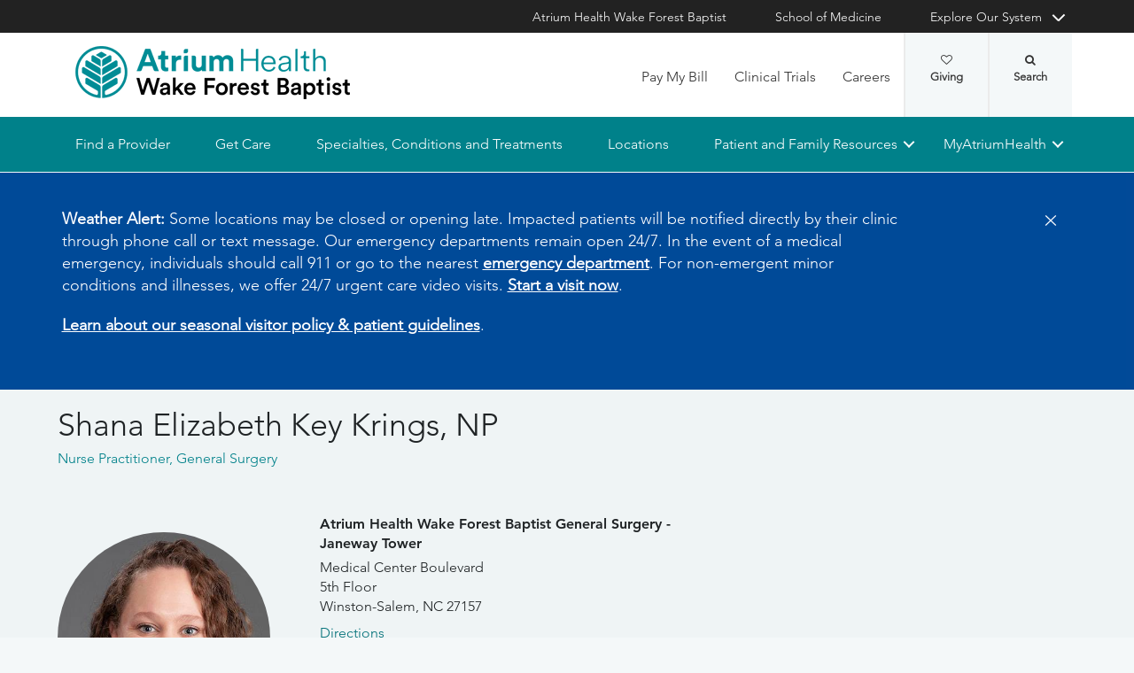

--- FILE ---
content_type: text/html; charset=utf-8
request_url: https://www.wakehealth.edu/providers/k/shana-elizabeth-key-krings
body_size: 82348
content:



<!DOCTYPE html>
<html lang="en">
<head>
    
    

    <!-- {263E980B-944D-448C-A9B9-9093A16C309D} -->
    
<title>Shana Elizabeth Key Krings, NP | Atrium Health Wake Forest Baptist</title>

<meta charset="UTF-8">
<meta http-equiv="X-UA-Compatible" content="IE=edge,chrome=1">
<meta name="description" content="Learn more about Shana Elizabeth Key Krings, NP, a physician at Atrium Health Wake Forest Baptist providing world-class care across the region.">
<meta name="viewport" content="width=device-width, minimum-scale=1.0, maximum-scale=5.0">
<link rel="canonical" href="https://www.wakehealth.edu/providers/k/shana-elizabeth-key-krings" />

<meta property="og:title" content="Shana Elizabeth Key Krings, NP">
<meta property="og:url" content="https://www.wakehealth.edu/providers/k/shana-elizabeth-key-krings">
<meta property="og:image" content="">
<meta property="og:video" content="">
<meta property="og:description" content="Learn more about Shana Elizabeth Key Krings, NP, a physician at Atrium Health Wake Forest Baptist providing world-class care across the region.">
<meta property="og:site_name" content="Atrium Health Wake Forest Baptist">

<meta name="twitter:card" content="summary">
<meta name="twitter:site" content="@wakehealth">
<meta name="twitter:title" content="Shana Elizabeth Key Krings, NP">
<meta name="twitter:description" content="Learn more about Shana Elizabeth Key Krings, NP, a physician at Atrium Health Wake Forest Baptist providing world-class care across the region.">
<meta name="twitter:creator" content="@wakehealth">
<meta name="twitter:image" content="">
<meta name="nav_title" content="Shana Elizabeth Key Krings, NP">



<meta name="content_type" content="Physician Profile">
<meta name="specialties" content="General Surgery">
<meta name="id" content="{263e980b-944d-448c-a9b9-9093a16c309d}">
<meta name="first_letter" content="S">
<meta name="short_description" content="">
<meta name="location_id" content="{C6ABFAD2-1526-4A02-B15E-A44760E6B8D6}">
<meta name="location_name" content="Atrium Health Wake Forest Baptist General Surgery - Janeway Tower">
<meta name="location_addr_1" content="Medical Center Boulevard">
<meta name="location_addr_2" content="Winston-Salem, NC 27157">
<meta name="location_city" content="Winston-Salem">
<meta name="location_state" content="NC">
<meta name="location_zip" content="27157">
<meta name="lat" content="36.0902702">
<meta name="long" content="-80.2736442">
<meta name="location_accepting_new_patients" content="true">
<meta name="location_extended_hours" content="false">
<meta name="location_new_patients_local_phone" content="336-716-0664">
<meta name="location_fax" content="336-716-9634">
<meta name="location_price_range" content="pricing varies based on treatment and insurance provider">
<meta name="Su" content="Su Closed">
<meta name="Mo" content="Mo 06:00-17:00">
<meta name="Tu" content="Tu 06:00-17:00">
<meta name="We" content="We 06:00-17:00">
<meta name="Th" content="Th 06:00-17:00">
<meta name="Fr" content="Fr 06:00-17:00">
<meta name="Sa" content="Sa Closed">
<meta name="location_open_days" content="">
<meta name="person_id" content="{7b828648-9d74-4ef4-bf1d-178acb648a5d}">
<meta name="first_name" content="Shana">
<meta name="middle_name" content="Elizabeth Key">
<meta name="last_name" content="Krings">
<meta name="last_initial" content="K">
<meta name="first_last_name" content="Shana Krings">
<meta name="last_first_name" content="Krings Shana">
<meta name="middle_last_name" content="Elizabeth Key Krings">
<meta name="full_name" content="Shana Elizabeth Key Krings, NP">
<meta name="fn2" content="Shana Elizabeth Key Krings, NP">
<meta name="LegalName" content="Shana Elizabeth Key Krings">
<meta name="thumbnail" content="https://cdn.atriumhealth.org/-/media/wakeforest/global/system/person-images/s/shana-elizabeth-key-krings.jpg?mw=456&amp;rev=504afb88489c4b498cf6d7d8b9ad6c33&amp;hash=EE9B70A7518DDE289DB27A8A1EF9766F">
<meta name="hdt" content="04/26/2021">
<meta name="gender" content="Female">
<meta name="accepting_new_patients" content="true">
<meta name="show_ratings" content="false">
<meta name="email" content="Shana.Krings@Advocatehealth.org">
<meta name="primary_care" content="0">
<meta name="specialist" content="1">
<meta name="app" content="1">
<meta name="network_provider" content="0">
<meta name="provider_type" content="Nurse Practitioner">
<meta name="person_image" content="https://cdn.atriumhealth.org/-/media/wakeforest/global/system/person-images/s/shana-elizabeth-key-krings.jpg?rev=504afb88489c4b498cf6d7d8b9ad6c33">

<script type="application/ld+json">{"@context":"https://schema.org","@type":"person","affiliation":null,"alumniOf":["University of North Carolina at Charlotte"],"email":null,"gender":"Female","hasOccupation":null,"honorificSuffix":"NP","image":"https://cdn.atriumhealth.org/-/media/wakeforest/global/system/person-images/s/shana-elizabeth-key-krings.jpg?rev=504afb88489c4b498cf6d7d8b9ad6c33","jobTitle":"Nurse Practitioner","knowsLanguage":null,"memberOf":[],"name":"Shana Elizabeth Key Krings, NP","worksFor":{"isAcceptingNewPatients":true,"medicalSpecialty":null,"location":[{"parentOrganization":{"isAcceptingNewPatients":false,"medicalSpecialty":null,"location":null,"address":null,"telephone":null,"@type":"medicalOrganization","alternateName":null,"description":null,"image":null,"name":"Wake Forest Baptist Health","url":null},"address":{"addressLocality":"Winston-Salem","addressRegion":"NC","postalCode":"27157","streetAddress":"Medical Center Boulevard","@type":"postalAddress","alternateName":null,"description":null,"image":null,"name":null,"url":null},"telephone":"336-716-0664","@type":"medicalClinic","alternateName":null,"description":null,"image":"https://cdn.atriumhealth.org/-/media/wakeforest/global/system/person-images/s/shana-elizabeth-key-krings.jpg?rev=504afb88489c4b498cf6d7d8b9ad6c33","name":"Atrium Health Wake Forest Baptist General Surgery - Janeway Tower","url":"/locations/clinics/g/general-surgery-janeway-tower"}],"address":{"addressLocality":"Winston-Salem","addressRegion":"North Carolina","postalCode":"27157","streetAddress":"Medical Center Boulevard","@type":"postalAddress","alternateName":null,"description":null,"image":null,"name":null,"url":null},"telephone":null,"@type":"medicalOrganization","alternateName":null,"description":null,"image":null,"name":"Wake Forest Baptist Health","url":null},"url":"https://www.wakehealth.edu/providers/k/shana-elizabeth-key-krings"}</script>




    

<link rel="stylesheet" href="//maxcdn.bootstrapcdn.com/font-awesome/4.3.0/css/font-awesome.min.css">
<link rel="shortcut icon" href="https://cdn.atriumhealth.org/_res/clinical/media/favicon.ico?v=20230615">
<link rel="stylesheet" href="https://cdn.atriumhealth.org/_res/clinical/styles/style.css?v=20230615">
<link rel="stylesheet" href="https://cdn.atriumhealth.org/_res/common/styles/coveo.css">
<link rel="stylesheet" href="https://cdn.atriumhealth.org/_res/clinical/styles/slick-theme.css">
<link rel="stylesheet" href="https://cdn.atriumhealth.org/_res/clinical/styles/slick.css">
<link rel="stylesheet" href="https://cdn.atriumhealth.org/_res/clinical/styles/form.css">
<link rel="stylesheet" href="https://cdn.atriumhealth.org/_res/clinical/styles/main.css?v=20230615">


    


    <!-- Google Tag Manager -->
    <!-- End Google Tag Manager -->






<!-- Coveo JavaScript Framework -->
<script>
    document.addEventListener('DOMContentLoaded', function () {
        coveoPage = document.querySelector('#CoveoSearchInterface');
        if (!coveoPage) {
            return;
        }

        coveoPageL05 = document.querySelector('#CoveoSearchInterface .L05');
        if (coveoPageL05) {
            return;
        }

        var spinner = document.createElement('div');
        spinner.className = 'fa fa-spinner';

        var spinnerHolder = document.createElement('div');
        spinnerHolder.className = 'spinner-holder';

        var spinnerContainer = document.createElement('div');
        spinnerContainer.id = 'coveo-spinner';

        spinnerHolder.appendChild(spinner)
        spinnerContainer.appendChild(spinnerHolder);
        document.body.appendChild(spinnerContainer);
    });
</script>
<script async class="coveo-script" src="https://static.cloud.coveo.com/searchui/v2.10116/js/CoveoJsSearch.Lazy.min.js"></script>
<script src="https://use.fortawesome.com/4fab3c45.js" async></script>

    
</head>
<body class=" ">
    


    <!-- Google Tag Manager (noscript) -->
    <!-- End Google Tag Manager (noscript) -->    



    <!-- BEGIN NOINDEX -->
    <!--googleoff: index-->
    <div class="skip-navigation">
        <a href="#" tabindex="0">Skip navigation</a>
    </div>
    
<header class="main-header solid-bg">

    
    


<div class="other-sites">
    <div class="container">
        <nav>
            <ul class="inline">
                        <li>
                                    <a href="/" target="">Atrium Health Wake Forest Baptist</a>

                        </li>
                        <li>
                                    <a href="https://school.wakehealth.edu/" target="">School of Medicine</a>

                        </li>
                            <li class="dropdown">

                                <a id="explore-other" data-toggle="dropdown" aria-haspopup="true" aria-expanded="false" href="#">Explore Our System</a>

                                <div aria-labelledby="explore-other" class="dropdown-menu">
                                    <ul>
                                                    <li>
                                                            <a href="/locations/hospitals/brenner-childrens" target="">Brenner Children&#39;s Hospital</a>
                                                    </li>
                                                    <li>
                                                            <a href="/locations/facilities/comprehensive-cancer-center" target="">Comprehensive Cancer Center</a>
                                                    </li>
                                                            <li>
                                                                <span>Network Hospitals</span>
                                                           
                                                                    <ul>
                                                                                <li>

                                                                                    <a href="/locations/hospitals/davie-medical-center" target="">Davie Medical Center</a>
                                                                                </li>
                                                                                <li>

                                                                                    <a href="/locations/hospitals/high-point-medical-center" target="">High Point Medical Center</a>
                                                                                </li>
                                                                                <li>

                                                                                    <a href="/locations/hospitals/lexington-medical-center" target="">Lexington Medical Center</a>
                                                                                </li>
                                                                                <li>

                                                                                    <a href="/locations/hospitals/wilkes-medical-center" target="">Wilkes Medical Center</a>
                                                                                </li>
                                                                    </ul>
                                                            </li>
                                    </ul>
                                </div>
                            </li>
            </ul>
        </nav>
    </div>
</div>


    
    



<div class="utility-nav">
    <div class="container">
        <div class="row">
                <div class="col-xs-3 col-lg-4 ">
                        <a href="/" class="navbar-brand" title="Atrium Health Wake Forest Baptist">
                            <img src="https://cdn.atriumhealth.org/-/media/wakeforest/clinical/images/logos-and-signatures/header-logo.png?mw=1200&amp;rev=d9a290ded17d487cb53a73fff72ef325&amp;hash=147F8AF89A1EA2F7EC956C2EA5FCF0AE" alt="Atrium Health Wake Forest Baptist" class="logo">
                        </a>
                </div>
            <div class="col-xs-9 col-lg-8">
                <!-- begin n-01-header-utility-nav.jade-->
                <form id="search" action="/search" title="Site Search">
                    <label for="search-terms" id="search-label"><i class="fa fa-search"></i><span class="hide">Search</span></label>
                    <div class="search-wrap">
                        <div class="search-slide">
                            <input type="text" name="q" id="search-terms" placeholder="Search Keyword">
                            
                            <input type="submit" value="Go" class="btn"><i class="fa fa-close"></i>
                        </div>
                    </div>
                </form>

                <nav>
                    <ul class="nav navbar-nav">
                                        <li><a href="/patient-and-family-resources/billing-and-insurance/pay-my-bill" target="">Pay My Bill</a></li>
                                        <li><a href="https://beinvolved.atriumhealth.org/" target="">Clinical Trials</a></li>
                                        <li><a href="/about-us/careers" target="">Careers</a></li>
                                                    <li class="cta">
                                <a href="https://giving.wakehealth.edu/" target="">Giving<i class="fa fa-heart-o"></i></a>
                            </li>
                    </ul>
                </nav>
            </div>
        </div>
        <div style="height: 0px;width: 0px;overflow:hidden;position: absolute">
            <a href="/sitemap-html" title="Sitemap">Sitemap</a>
        </div>
    </div>
</div>




    

    
<!-- primary nav-->
<nav class="nav navbar main-nav">
    <div class="container">
        <div class="row">
            <div class="col-xs-12">
                <ul id="primary-nav-desk" class="primary-nav is-fixed desk-view">
                                    <li><a href="/find-a-provider" target="">Find a Provider</a></li>
                                    <li><a href="/get-care" target="">Get Care</a></li>
                                    <li><a href="/specialties-conditions-and-treatment-search" target="">Specialties, Conditions and Treatments</a></li>
                                    <li><a href="/find-a-location" target="">Locations</a></li>
                                    <li class="has-children">
                                            <a href="#">Patient and Family Resources</a>
                                        
<ul class="secondary-nav is-hidden index">
    






    <li class="col-xs-12 col-md-3">
        <ul>
                        <li>
                                <a href="/patient-and-family-resources/preparing-for-your-visit">Preparing for Your Visit</a>
                                                                    <ul>
                                            <li><a href="/patient-and-family-resources/preparing-for-your-visit/davie-medical-center">Visiting Davie Medical Center</a></li>
                                        </ul>
                                        <ul>
                                            <li><a href="/patient-and-family-resources/preparing-for-your-visit/high-point-medical-center">Visiting High Point Medical Center</a></li>
                                        </ul>
                                        <ul>
                                            <li><a href="/patient-and-family-resources/preparing-for-your-visit/lexington-medical-center">Visiting Lexington Medical Center</a></li>
                                        </ul>
                                        <ul>
                                            <li><a href="/patient-and-family-resources/preparing-for-your-visit/wilkes-medical-center">Visiting Wilkes Medical Center</a></li>
                                        </ul>
                        </li>
                        <li>
                                <a href="/patient-and-family-resources/services-and-amenities">Services and Amenities</a>
                                                                    <ul>
                                            <li><a href="/patient-and-family-resources/services-and-amenities/immediate-virtual-care">Get Immediate Virtual Care</a></li>
                                        </ul>
                                        <ul>
                                            <li><a href="/patient-and-family-resources/services-and-amenities/medical-records">Medical Records</a></li>
                                        </ul>
                                        <ul>
                                            <li><a href="/patient-and-family-resources/services-and-amenities/myatriumhealth">MyAtriumHealth</a></li>
                                        </ul>
                                        <ul>
                                            <li><a href="/patient-and-family-resources/services-and-amenities/telehealth-primary-care">Telehealth Primary Care</a></li>
                                        </ul>
                        </li>
        </ul>
    </li>
    




    <li class="col-xs-12 col-md-3">
        <ul>
                        <li>
                                <a href="/about-us/philanthropy">Philanthropy</a>
                                                    </li>
                        <li><a href="https://www.wakehealth.edu/-/media/WakeForest/Clinical/Files/About-Us/2019FactBook.pdf" target="">Download 2019 STATs</a></li>
                        <li>
                                <a href="/about-us/quality-and-awards">Quality and Awards</a>
                                                    </li>
                        <li>
                                <a href="/about-us/volunteer-services">Volunteer Services</a>
                                                    </li>
                        <li>
                                <a href="/patient-and-family-resources/contact-us">Contact Us</a>
                                                    </li>
                        <li>
                                <a href="/patient-and-family-resources/safety-information-and-patient-rights">Safety Information and Patient Rights</a>
                                                    </li>
                        <li>
                                <a href="/patient-and-family-resources/support-counseling-and-continuing-care">Support, Counseling and Continuing Care</a>
                                                    </li>
                        <li>
                                <a href="/patient-and-family-resources/health-and-wellness">Health and Wellness</a>
                                                    </li>
        </ul>
    </li>
    




    <li class="col-xs-12 col-md-3">
        <ul>
                        <li><a href="/about-us/serving-our-communities" target="">Serving Our Communities</a></li>
                        <li><a href="/about-us/serving-our-communities/needs-assessments-and-implementation-reports" target="">Needs Assessments and Implementation Report</a></li>
                        <li><a href="https://www.atriumhealthcommunityresourcehub.org/" target="_blank">Community Resources</a></li>
        </ul>
    </li>
                <li class="all">
            <a href="/patient-and-family-resources" target="">Find More Resources</a>
        </li>
</ul>

                                    </li>
                                    <li class="has-children mywake">
                                            <a href="#">MyAtriumHealth</a>
                                        <ul class="secondary-nav is-hidden">
                                            <li class="text-block">
                                                <div>
                                                        <span>MyAtriumHealth</span>
                                                                                                            <a target="_blank" href="https://my.atriumhealth.org/MyAtriumHealth/Authentication/Login?" class="btn">Sign In</a>
                                                                                                            <p class="disclaimer"><p>Your MyAtriumHealth patient portal is a free, simple and secure way to help you better access the information you need to manage your care. </p>
<p>Looking for myWakeHealth? <a href="/patient-and-family-resources/services-and-amenities/myatriumhealth">Learn more about your portal transition</a>.</p></p>
                                                </div>
                                            </li>
                                        </ul>
                                    </li>
                </ul>
            </div>
        </div>
    </div>
</nav>


    
    
<nav class="nav navbar mobile-nav">
    <div class="container">
        <div class="row">
            <div class="col-xs-12">
                <ul id="primary-nav" class="primary-nav is-fixed device-view">
                        <li class="cta mobile-only">
                                <p>Schedule an Appointment</p>
                                                            <p>
                                    <a href="tel:8887169253" class="btn">888-716-9253 (toll-free)</a>
                                </p>
                        </li>

                                    <li><a href="/find-a-provider" target="">Find a Provider</a></li>
                                    <li><a href="/get-care" target="">Get Care</a></li>
                                    <li><a href="/specialties-conditions-and-treatment-search" target="">Specialties, Conditions and Treatments</a></li>
                                    <li><a href="/find-a-location" target="">Locations</a></li>
                                    <li class="has-children">
                                            <a href="#">Patient and Family Resources</a>
                                        
<ul class="secondary-nav is-hidden">

    <li class="go-back"><a href="#">Back</a></li>




                <li>
                    <a href="/patient-and-family-resources/preparing-for-your-visit">Preparing for Your Visit</a>

                            <ul class="subsidiary-nav">
                                <li><a href="/patient-and-family-resources/preparing-for-your-visit/davie-medical-center">Visiting Davie Medical Center</a></li>
                            </ul>
                            <ul class="subsidiary-nav">
                                <li><a href="/patient-and-family-resources/preparing-for-your-visit/high-point-medical-center">Visiting High Point Medical Center</a></li>
                            </ul>
                            <ul class="subsidiary-nav">
                                <li><a href="/patient-and-family-resources/preparing-for-your-visit/lexington-medical-center">Visiting Lexington Medical Center</a></li>
                            </ul>
                            <ul class="subsidiary-nav">
                                <li><a href="/patient-and-family-resources/preparing-for-your-visit/wilkes-medical-center">Visiting Wilkes Medical Center</a></li>
                            </ul>

                </li>
                <li>
                    <a href="/patient-and-family-resources/services-and-amenities">Services and Amenities</a>

                            <ul class="subsidiary-nav">
                                <li><a href="/patient-and-family-resources/services-and-amenities/immediate-virtual-care">Get Immediate Virtual Care</a></li>
                            </ul>
                            <ul class="subsidiary-nav">
                                <li><a href="/patient-and-family-resources/services-and-amenities/medical-records">Medical Records</a></li>
                            </ul>
                            <ul class="subsidiary-nav">
                                <li><a href="/patient-and-family-resources/services-and-amenities/myatriumhealth">MyAtriumHealth</a></li>
                            </ul>
                            <ul class="subsidiary-nav">
                                <li><a href="/patient-and-family-resources/services-and-amenities/telehealth-primary-care">Telehealth Primary Care</a></li>
                            </ul>

                </li>




                <li>
                    <a href="/about-us/philanthropy">Philanthropy</a>


                </li>
            <li><a href="https://www.wakehealth.edu/-/media/WakeForest/Clinical/Files/About-Us/2019FactBook.pdf" target="">Download 2019 STATs</a></li>
                <li>
                    <a href="/about-us/quality-and-awards">Quality and Awards</a>


                </li>
                <li>
                    <a href="/about-us/volunteer-services">Volunteer Services</a>


                </li>
                <li class="#"><a href="/patient-and-family-resources/contact-us">Contact Us</a></li>
                <li>
                    <a href="/patient-and-family-resources/safety-information-and-patient-rights">Safety Information and Patient Rights</a>


                </li>
                <li>
                    <a href="/patient-and-family-resources/support-counseling-and-continuing-care">Support, Counseling and Continuing Care</a>


                </li>
                <li>
                    <a href="/patient-and-family-resources/health-and-wellness">Health and Wellness</a>


                </li>




            <li><a href="/about-us/serving-our-communities" target="">Serving Our Communities</a></li>
            <li><a href="/about-us/serving-our-communities/needs-assessments-and-implementation-reports" target="">Needs Assessments and Implementation Report</a></li>
            <li><a href="https://www.atriumhealthcommunityresourcehub.org/" target="_blank">Community Resources</a></li>


        <li class="all">
            <a href="/patient-and-family-resources" target="">Find More Resources</a>
        </li>
</ul>

                                    </li>
                                    <li class="has-children mywake">
                                            <a href="#">MyAtriumHealth</a>
                                        <ul class="secondary-nav is-hidden">
                                            <li class="go-back"><a href="#">Back</a></li>
                                            <li class="text-block">
                                                <div>
                                                    <div>
                                                            <h2>MyAtriumHealth</h2>
                                                                                                                    <a href="https://my.atriumhealth.org/MyAtriumHealth/Authentication/Login?" class="btn">Sign In</a>
                                                                                                                    <p class="disclaimer"><p>Your MyAtriumHealth patient portal is a free, simple and secure way to help you better access the information you need to manage your care. </p>
<p>Looking for myWakeHealth? <a href="/patient-and-family-resources/services-and-amenities/myatriumhealth">Learn more about your portal transition</a>.</p></p>
                                                    </div>
                                                </div>
                                            </li>
                                        </ul>
                                    </li>

                                <li class="gray"><a href="/patient-and-family-resources/billing-and-insurance/pay-my-bill" target="">Pay My Bill</a></li>
                                <li class="gray"><a href="https://beinvolved.atriumhealth.org/" target="">Clinical Trials</a></li>
                                <li class="gray"><a href="/about-us/careers" target="">Careers</a></li>
                            <li class="gray cta">
                                <a href="https://giving.wakehealth.edu/" target="">Giving<i class="fa fa-heart-o"></i></a>
                            </li>
                    
                <li class="gray">
                    <a href="/" target="">Atrium Health Wake Forest Baptist</a>
                </li>
                <li class="gray">
                    <a href="https://school.wakehealth.edu/" target="">School of Medicine</a>
                </li>
                <li class="gray has-children">
                        <a href="#">
                            Explore Our System
                        </a>
                    <ul class="secondary-nav is-hidden">
                        <li class="go-back"><a href="#">Back</a></li>
                                        <li>
                                           <a href="/locations/hospitals/brenner-childrens" target="">Brenner Children&#39;s Hospital</a>
                                             
                                        </li>
                                        <li>
                                           <a href="/locations/facilities/comprehensive-cancer-center" target="">Comprehensive Cancer Center</a>
                                             
                                        </li>
                                        <li class="has-children">
                                                 <a href="#">Network Hospitals</a>
                                                                                            <ul class="secondary-nav is-hidden">
                                                    <li class="go-back"><a href="#">Back</a></li>
                                                            <li>
                                                                <a href="/locations/hospitals/davie-medical-center" target="">Davie Medical Center</a>
                                                            </li>
                                                            <li>
                                                                <a href="/locations/hospitals/high-point-medical-center" target="">High Point Medical Center</a>
                                                            </li>
                                                            <li>
                                                                <a href="/locations/hospitals/lexington-medical-center" target="">Lexington Medical Center</a>
                                                            </li>
                                                            <li>
                                                                <a href="/locations/hospitals/wilkes-medical-center" target="">Wilkes Medical Center</a>
                                                            </li>
                                                </ul>
                                        </li>
                    </ul>
                </li>

                </ul>
            </div>
        </div>
    </div>
</nav>

    <!-- begin header-buttons.jade-->
    <div class="header-buttons">
        <div class="container">
            <div class="row mb">
                <div class="col-xs-3 mb">
                    <a href="#primary-nav" class="nav-trigger">Menu<span></span></a>
                </div>
                    <div class="col-xs-6">
                            <a href="/" class="navbar-brand">
                                <img src="https://cdn.atriumhealth.org/-/media/wakeforest/clinical/images/logos-and-signatures/header-logo.png?mw=1200&amp;rev=d9a290ded17d487cb53a73fff72ef325&amp;hash=147F8AF89A1EA2F7EC956C2EA5FCF0AE" alt="Atrium Health Wake Forest Baptist" title="" class="logo">
                            </a>
                    </div>
                <div class="col-xs-3">
                        <a href="#nav-search" class="search-trigger">Search<span></span></a>
                </div>
            </div>
        </div>
    </div>
    <!-- end header-buttons.jade-->
    <!-- global search-->
    <!-- begin global-search.jade-->
        <div id="global-search" class="global-search">
            <form action="/search">
                <fieldset>
                    <div class="col-xs-9 col-sm-10">
                        <label for="global-search">
                            <input type="search" name="q" id="global-search-box" placeholder="Search" title="Search">
                            <span class="hide">Search</span>
                        </label>
                    </div>
                    <div class="col-xs-3 col-sm-2">
                        <button type="submit" id="global-search-submit" class="btn">Go</button>
                    </div>
                </fieldset>
            </form>
        </div>
    <!-- end global-search.jade-->


    <span id="coveoRestDomain" hidden>https://atriumhealthproduction2e3o79eek.orghipaa.coveo.com</span>

</header>
    <!--googleon: index-->
    <!-- END NOINDEX -->

    <div class="container-fluid">
    <div class="main-content" id="main-content">
        <div class="row">
            <main>
                <div class="full-width white-bg">
                    
<!-- begin C-81-Alert-Banner-rail.jade-->


        <div role="alert" class="banner-full-width blue-bg alert">
            <div class="container">
                <div class="row">
                    <div class="col-xs-12">
                        <section class="banner">
                            <div class="row">
                                <div class="col-xs-10 col-sm-10">
                                        <div class="rte"><p><strong>Weather Alert:</strong> Some locations may be closed or opening late. Impacted patients will be notified directly by their clinic through phone call or text message. Our emergency departments remain open 24/7. In the event of a medical emergency, individuals should call 911 or go to the nearest <a href="https://www.wakehealth.edu/specialty/e/emergency-department">emergency department</a>. For non-emergent minor conditions and illnesses, we offer 24/7 urgent care video visits. <a href="https://my.atriumhealth.org/myatriumhealth/app/on-demand-video-visits" target="_blank" rel="noopener noreferrer">Start a visit now</a>.</p>
<p><a href="/patient-and-family-resources/preparing-for-your-visit/visitor-guidelines">Learn about our seasonal visitor policy &amp; patient guidelines</a>. </p></div>
                                </div>

                                <div class="col-xs-2 col-sm-2">
                                    <button type="button" onclick="document.cookie = 'Alert_Banner_Cookie-AtriumHealthWakeForestBaptist=639049886138073203';" aria-label="Close" class="close"><span aria-hidden="true">&times;</span></button>
                                </div>

                            </div>
                        </section>
                    </div>
                </div>
            </div>
        </div>
<!-- end C-81-Alert-Banner-rail.jade-->

    <!-- provider profile -->
    <div>

        <div class="sparkle-snippet sparkle-page-content-wrapper" id="03045158-cfc7-48b1-b531-9597648dfe46" data-sparkle-container="sparkle-snippet-wrapper">
  <link rel="stylesheet" media="screen" href="https://providers.wakehealth.edu/assets/custom_elements-698c8b589f61bf63e1e53ab9de53726a43d908f7380e4e477044f1cd9746861b.css" />
  <link rel="stylesheet" media="screen" href="https://providers.wakehealth.edu/assets/wake/sparkle_themes/default/controllers/physicians/show.snippet-3591eddab98799eb0e5acbd3ae568f6f75397320f6f09de5dab1917df79e5ecf.css" /><link rel="stylesheet" media="screen" href="https://providers.wakehealth.edu/assets/wake/sparkle_themes/default/controllers/physicians/show-e0d070c36356a4867ff0c55174e297ae250d80db4b11eaf072948b2306d6b442.css" /><link rel="stylesheet" media="screen" href="https://providers.wakehealth.edu/assets/wake/sparkle_themes/default/client_reset-83b12b19ae51f7eefc03ed85da6f39c218979c3ab5ad9c0018deb1d2236a2a43.css" /><link rel="stylesheet" media="screen" href="https://providers.wakehealth.edu/assets/wake/sparkle_themes/default/application-4341709050fbcffb103ef94e74e98ebf6bff81ca6079adcaeb77f44abf09dc94.css" />
  

<script>
//<![CDATA[
window.RESOURCE = {"type":"Physician","baseType":"Physician","id":15529,"analyticsType":"Physician","analyticsId":15529,"publicUrl":"https://providers.wakehealth.edu/physicians/k_shana-elizabeth-key-krings","publicPath":"/physicians/k_shana-elizabeth-key-krings","campaignTargeting":false};
//]]>
</script>


  <div class="broadcast-in-page-messages">
</div>


  
<div class="site-main-content-container" id="physicians_show" data-layout="rendered_snippet"><article class="site-main-content" role="main"><div class="site-main-content__before-content site-main-content__before-content--color-default"><div class="site-main-content__before-content-container site-main-content__before-content-container--density-default"><div class="site-main-content__before-content--header">        <a class="back-to-results" style="display:none" id="resource_profile_back_to_results_1769374775-792458_1"><sp-icon name="arrow-closed-left-filled" size="s" fill-color="primary"></sp-icon>Back to search results</a>

</div><div class="site-main-content__before-content--content">        



<section class="resource-profile-card resource-profile-card--container resource-profile-card--variant-flat resource-profile-card--color-default resource-profile-card--density-default resource-profile-card--align-default"><section class="resource-profile-card-section resource-profile-card-section__header">    <h1 class="resource-profile-card-header-title">Shana Elizabeth Key Krings, NP</h1>
    <div class="resource-profile-card-subsection resource-profile-card-subsection--header-subtitle"><section class=" credentials">
  <div class="__content credentials__content">
    <ul class="credentials-list"><li class="credentials-list-item">Nurse Practitioner</li><li class="credentials-list-item">General Surgery</li></ul>
  </div>
</section>
</div>
</section><section class="resource-profile-card-section resource-profile-card-section__main"><section class="resource-profile-card-section resource-profile-card-section__image">      
<div class="resource-profile-card-subsection"><div class="resource-profile-card-image resource-profile-card-image--with-icon"><figure class="profile-picture"><img src="https://providers.wakehealth.edu/sparkle-assets/preview_thumbnails/physicians/15529/doctor_finder-7b5f81a94fc7e5bb80deee623711718b.jpg" /></figure></div></div>
</section><section class="resource-profile-card-section resource-profile-card-section__content">      <div class="resource-profile-card-subsection resource-profile-card-subsection--details">
  <div class="resource-profile-contact"><div class="resource-profile-contact-header">Contact</div><div class="resource-profile-contact-fields"><div class="resource-profile-contact-field">
    <div id="provider_selected_address_1769374775-8261027_1"><div data-address-id="101243">
        <address class="adr ">
  <div class="address-section address-section-street-address"><div class="address-section__content"><div class="street-address">
    <a class="address-name" translate="no" href="https://providers.wakehealth.edu/locations/clinics_g_general-surgery-janeway-tower">Atrium Health Wake Forest Baptist General Surgery - Janeway Tower</a>
    
    <div class="locale-address"><div class="address-first-line" translate="no">Medical Center Boulevard</div><div class="address-second-line" translate="no">5th Floor</div></div>
    
    <span class="locality" translate="no">Winston-Salem</span>, <span class="region" title="North Carolina" translate="no">NC</span> <span class="postal-code" title="27157" translate="no">27157</span><br/>
    <a class="directions-link" target="_blank" href="https://www.google.com/maps/dir/?api=1&amp;destination=Medical+Center+Boulevard%2C+Winston-Salem%2C+NC%2C+27157"><span class="directions-link__text">Directions</span></a>
</div></div></div>
  <div class="address-section address-section-telephone-numbers address-section--with-icon"><span class="address-section__icon icon icon-phone"></span><div class="address-section__content"><div class="tel">
    <div class="number"><span class="phone-number" title="336-716-0664"><a class="telephone-link" href="tel:+13367160664">336-716-0664</a></span></div>
</div></div></div>
  
  <section id="address_availability_1769374775-867757_1"></section>

  </address>
</div></div></div></div></div>
</div>
      <div class="resource-profile-card-subsection resource-profile-card-subsection--external-credentials">
  <div class="rating" id="rating_physician_15529">
</div>


</div>
</section></section><section class="resource-profile-card-section resource-profile-card-section__footer">      <div class="resource-profile-card-subsection resource-profile-card-subsection--details">
  <div class="resource-profile-card-features">
    <div class="resource-profile-card-features-feature"><span class="resource-profile-card-features-feature-icon"><img class="icon" aria-label="Wake Forest Baptist Provider" role="img" src="https://providers.wakehealth.edu/assets/icons/custom/employer-atrium-physician-feature-b67745774c31d95c0858ab37c8a1cb29ab5fad9c0487fa050500211f59c05114.svg" /></span><span class="resource-profile-card-features-feature-text">Wake Forest Baptist Provider</span></div>

    <div class="resource-profile-card-features-feature"><span class="resource-profile-card-features-feature-icon"><img class="icon" aria-label="Accepts New Patients" role="img" src="https://providers.wakehealth.edu/assets/icons/custom/add-person-physician-feature-5c1252b24d183435b964c441689fcd09c444d898f814e34a4bb0e78bb7213352.svg" /></span><span class="resource-profile-card-features-feature-text">Accepts New Patients</span></div>

    

      <div class="resource-profile-card-features-feature"><span class="resource-profile-card-features-feature-icon"><img class="icon" aria-label="In-person visits only" role="img" src="https://providers.wakehealth.edu/assets/icons/custom/location-default-physician-feature-ae093d35f8c42e42f95a54533e4e45972d124e048153f3fbe29b02967525aef2.svg" /></span><span class="resource-profile-card-features-feature-text">In-person visits only</span></div>

    
</div>
</div>
</section></section>

</div><aside class="site-main-content__before-content--sidebar">        <div id="sparkle-provider-widget-container"></div>

      
</aside></div></div><div class="site-main-content__main-content"><div class="site-main-content__main-content-container"><div class="site-main-content__main-content--content">          <section class="physician-profile-details physician-profile-details--with-anchor-bar">
      <sp-toolbar absolute="true" offset="0" sticky="false" sticky-on-scroll="true" class="anchor-bar__toolbar"><sp-navigation class="anchor-bar-selectors" collapsable="true" collapsable-menu-title="Jump to" collapse-on-content-click="true" always-collapsible="false"><a class="anchor-bar-selector" href="#about">About</a><a style="display: none;" class="anchor-bar-selector" href="#ratings-and-reviews">Ratings and Reviews</a><a class="anchor-bar-selector" href="#locations">Locations</a><a class="anchor-bar-selector" href="#credentials">Credentials</a><a class="anchor-bar-selector" href="#insurances">Insurances</a><a style="display: none;" class="anchor-bar-selector" href="#publications">Publications</a><a slot="stuck-to-top" class="anchor-bar-selector" href="#top">Back to Top</a></sp-navigation></sp-toolbar>
    </section>

          <section class="physician-profile-details physician-profile-details--with-anchor-bar">
            <sp-navigation-item id="about" class="anchor-bar-anchor"></sp-navigation-item>
  <section class="details-section --size-default --size-desktop-default overview"><header class="details-section__header about-section__header"><h2 class="details-section__title">About</h2></header><div class="details-section__content about-section__content">
      <div class="details-section__sub-group">
    <div class="details-section--sub-section "><header class="details-section--sub-section__header"><h3 class="details-section--sub-section__title">Practicing Specialties</h3></header>
<div class="details-section--sub-section__content">
  <section class=" credentials">
  <div class="__content credentials__content">
    <sp-expandable-list class="credentials-list"><sp-expandable-list-item class="credentials-list-item"><a href="/specialty/g/general-surgery">General Surgery</a></sp-expandable-list-item></sp-expandable-list>
  </div>
</section>

</div></div>
    <div class="details-section--sub-section "><header class="details-section--sub-section__header"><h3 class="details-section--sub-section__title">Languages</h3></header>
<div class="details-section--sub-section__content">
  <sp-expandable-list><sp-expandable-list-item>English</sp-expandable-list-item></sp-expandable-list>

</div></div>
</div>

      

</div></section>
      
      
<sp-navigation-item id="ratings-and-reviews" class="anchor-bar-anchor"></sp-navigation-item>
  <div ref="comments">
    <section class="details-section --size-default --size-desktop-default "><header class="details-section__header comments-section__header"><h2 class="details-section__title">Ratings and Reviews</h2></header><div class="details-section__content comments-section__content">

      <div ref="survey-details" class="details-section--sub-section "><div class="details-section--sub-section__content">
        <!-- dynamic content -->
</div></div>
      <div ref="comments-controls" style="display: none;" class="details-section--sub-section "><div class="details-section--sub-section__content">
        <header class="reviews__header">
          <h3 class="reviews__title"></h3>
          <span class="reviews__controls"><select name="order" id="comments_controls_1769374775-9428616_1" ref="comments-order" data-behaviour="uber-select"><option value="">Most Recent</option><option value="highest">Highest Rating</option>
<option value="lowest">Lowest Rating</option></select></span>
        </header>
        <div ref="comments-list">
          <!-- dynamic content, placeholder as comment required -->
</div></div></div></div></section>  </div>
  

        <sp-navigation-item id="locations" class="anchor-bar-anchor"></sp-navigation-item>
    <section class="details-section --size-default --size-desktop-default "><header class="details-section__header locations-section__header"><h2 class="details-section__title">Locations</h2></header><div class="details-section__content locations-section__content">
      <div class="details-section--sub-section "><div class="details-section--sub-section__content">
          <div id="locations" class="addresses-list addresses-list--with-map">
      <div class="addresses-list__map map-container"></div>

    <ul class="addresses-list__list">
        <li>
          <div class="address-list-item-layout">
            <address class="adr ">
  <div class="address-section address-section-street-address address-section--with-icon"><span class="address-section__icon icon icon-location-filled"></span><div class="address-section__content"><div class="street-address">
    <a class="address-name" translate="no" href="https://providers.wakehealth.edu/locations/clinics_g_general-surgery-janeway-tower">Atrium Health Wake Forest Baptist General Surgery - Janeway Tower</a>
    
    <div class="locale-address"><div class="address-first-line" translate="no">Medical Center Boulevard</div><div class="address-second-line" translate="no">5th Floor</div></div>
    
    <span class="locality" translate="no">Winston-Salem</span>, <span class="region" title="North Carolina" translate="no">NC</span> <span class="postal-code" title="27157" translate="no">27157</span><br/>
    <a class="directions-link" target="_blank" href="https://www.google.com/maps/dir/?api=1&amp;destination=Medical+Center+Boulevard%2C+Winston-Salem%2C+NC%2C+27157"><span class="directions-link__text">Directions</span></a>
</div></div></div>
  
  <div class="address-section address-section-telephone-numbers address-section--with-icon"><span class="address-section__icon icon icon-phone"></span><div class="address-section__content"><div class="tel">
    <div class="number"><span class="phone-number" title="336-716-0664"><a class="telephone-link" href="tel:+13367160664">336-716-0664</a></span></div>
</div></div></div>
  
  <section id="address_availability_1769374776-0089502_2"></section>
</address>
          </div>
        </li>
    </ul>
  </div>


</div></div></div></section>
      <sp-navigation-item id="credentials" class="anchor-bar-anchor"></sp-navigation-item>
  <section class="details-section --size-default --size-desktop-default "><header class="details-section__header credentials-section__header"><h2 class="details-section__title">Credentials</h2></header><div class="details-section__content credentials-section__content">
      <div class="details-section--sub-section "><header class="details-section--sub-section__header"><h3 class="details-section--sub-section__title">Board Certifications</h3></header>
<div class="details-section--sub-section__content">
  <section class=" credentials">
  <div class="__content credentials__content">
    <sp-expandable-list class="credentials-list"><sp-expandable-list-item class="credentials-list-item">American Academy of Nurse Practitioners, Family Nurse Practitioner</sp-expandable-list-item></sp-expandable-list>
  </div>
</section>

</div></div>
                    <div class="details-section--sub-section "><header class="details-section--sub-section__header"><h3 class="details-section--sub-section__title">Education</h3></header>
<div class="details-section--sub-section__content">
    <section class=" credentials">
  <div class="__content credentials__content">
    <sp-expandable-list class="credentials-list"><sp-expandable-list-item class="credentials-list-item">University of North Carolina at Charlotte, MSN, 2018</sp-expandable-list-item></sp-expandable-list>
  </div>
</section>

</div></div>    
</div></section>
      <sp-navigation-item id="insurances" class="anchor-bar-anchor"></sp-navigation-item>
  <section class="details-section --size-default --size-desktop-default "><header class="details-section__header accepted-insurance-section__header"><h2 class="details-section__title">Accepted Insurance</h2></header><div class="details-section__content accepted-insurance-section__content">
    <sp-expandable-area title="Insurance Accepted">
      <div id="insurance_notes" class="insurance-notes">
        This chart is a list of the most common health insurance plans we accept. This list is subject to change. Please check your individual plan to confirm their participation and the coverage allowed.<br>
<br>
Due to the different physician groups and hospitals within the Wake Forest Baptist system, physician services and hospital services are billed separately. Please remember that health insurance coverage varies, so some services may not be covered.<br>
<br>
If you don’t see your plan or you have questions, please call our Customer Service Center at <a href="tel:877-938-7497" target="_self" title="877-938-7497">877-938-7497</a>. We will do our best to work with you and your plan.
<hr>
<h3>Key</h3>
<p><strong>WFUHS </strong>- Wake Forest University Health Sciences (professional services)<strong><br>
NCBH </strong>- North Carolina Baptist Hospital (Includes Davie)<strong><br>
LMC </strong>-<strong> </strong>Lexington Medical Center<strong><br>
CHC </strong>- Cornerstone Healthcare<strong><br>
Wilkes </strong>-<strong> </strong>Wilkes Regional Medical Center<strong><br>
HPR</strong>- High Point Regional<strong><br>
N/A </strong>-<strong> </strong>Not applicable to services provided at facility and/or CHC<strong><br>
NC </strong>-<strong></strong>Not Contracted, very low to no volume for facility and/or CHC</p>
<hr>
<h3>
Wake Forest Baptist Health Managed Care/MA Contracts - April 2024</h3>
<span> </span><span> </span><span> </span><span> </span><span> </span><span> </span>
<p><strong><strong>AETNA CONNECTED NC ACA/Exchange: </strong></strong>Accepted at all locations</p>
<p><strong>AETNA NC PREFERRED+</strong>: Accepted at all locations</p>
<p><strong>AETNA (PPO &amp; HMO): </strong>Accepted at all locations</p>
<p><strong>AETNA MEDICARE: </strong>Accepted at all locations </p>
<p><strong>AETNA WHOLE HEALTH:</strong> Accepted at all locations</p>
<p><strong>ALIGNMENT HEALTHCARE MEDICARE ADVANTAGE:</strong> Accepted at all locations</p>
<p><strong><strong>AMBETTER OF NC:</strong> </strong>Accepted at all locations</p>
<p><strong><strong>AMERIHEALTH CARITAS NEXT ACA/Exchange:</strong> </strong>Accepted at all locations </p>
<p><strong>BCBSNC (PPO &amp; HMO): </strong>Accepted at all locations</p>
<p><strong>BCBS HIGH PERFORMANCE (NATIONAL NETWORK): </strong>Accepted at all locations</p>
<p><strong>BLUE LOCAL WITH ATRIUM HEALTH: </strong>Accepted at all locations</p>
<p><strong>BLUE MEDICARE: </strong>Accepted at all locations </p>
<p><strong>BLUE VALUE: </strong>Accepted at all locations </p>
<p><strong>CAROLINA BEHAVIORAL HEALTH:</strong> Accepted at WFUHS, NCBH and CHC (not applicable to services provided at LMC, Wilkes and High Point)</p>
<p><strong>CIGNA:</strong> Accepted at all locations</p>
<p><strong>CIGNA BEHAVIORAL HEALTH:</strong> Accepted at WFUHS, NCBH and High Point (not applicable to services provided at LMC, CHC and Wilkes)</p>
<p><strong>CIGNA HEALTHSPRING MEDICARE ADVANTAGE:</strong> Accepted at WFUHS, NCBH, LMC, CHC and High Point (not applicable to services provided at Wilkes)</p>
<p><strong>CIGNA LIFESOURCE (TRANSPLANTS):</strong> Accepted at WFUHS and NCBH (not applicable to services provided at LMC, CHC, Wilkes and High Point) </p>
<p><strong>CRESCENT PPO (ASHEVILLE):</strong> Accepted at WFUHS and NCBH (not contracted, very low to no volume for LMC, CHC, Wilkes and High Point)</p>
<p><strong><strong>DEVOTED HEALTH (MEDICARE ADVANTAGE): </strong></strong>Accepted at all locations<strong><br>
<br>
DIRECT NET:</strong> Accepted at WFUHS, NCBH, LMC, Wilkes and High Point (not contracted, very low to no volume for CHC)</p>
<p><strong>FIRST HEALTH NETWORK:</strong> Accepted at NCBH, LMC, Wilkes and High Point (not contracted, very low to no volume for WFUHS and CHC)</p>
<p><strong>FIRSTCAROLINACARE (PINEHURST, NC):</strong> Accepted at NCBH (not contracted, very low to no volume for WFUHS, LMC, CHC, Wilkes and High Point)</p>
<p><strong>GATEWAY HEALTH ALLIANCE (VIRGINIA):</strong> Accepted at WFUHS and NCBH (not contracted, very low to no volume for LMC, CHC, Wilkes and High Point) </p>
<p><strong>HEALTHGRAM (formerly PRIMARY PHYSICIAN CARE): </strong>Accepted at WFUHS, NCBH and LMC (not contracted, very low to no volume for CHC, Wilkes and High Point)</p>
<p><strong>HEALTHTEAM ADVANTAGE:</strong> Accepted at all locations</p>
<p><strong>HUMANA CHOICECARE: </strong>Accepted at all locations</p>
<p><strong>HUMANA MEDICARE ADVANTAGE:</strong> Accepted at all locations</p>
<p><strong>LIBERTY ADVANTAGE (MEDICARE ADVANTAGE): </strong>Accepted at WFUHS and NCBH (not applicable to services provided at LMC, CHC, Wilkes and High Point)</p>
<p><strong>MAGELLAN (BEHAVIORAL HEALTH):</strong> Accepted at WFUHS, NCBH and CHC (not applicable to services provided at LMC, Wilkes and High Point)</p>
<p><strong>MEDCOST: </strong>Accepted at all locations</p>
<p>
<strong>MEDCOST ULTRA:</strong> Accepted at WFUHS, NCBH, LMC, Wilkes and High Point (not applicable at CHC)</p>
<p><strong>PHCS/MULTIPLAN: </strong>Accepted at NCBH, CHC, LMC and High Point (not contracted, very low to no volume for WFUHS and Wilkes)</p>
<p><strong>OPTUMHEALTH (TRANSPLANTS - APPLICABLE TO NCBH/WFUHS ONLY):</strong> Accepted at WFUHS and NCBH (not applicable to services provided at LMC, CHC, Wilkes and High Point)</p>
<p><strong>PREFERRED CARE OF VA INC: </strong>Accepted at WFUHS and NCBH (not contracted, very low to no volume for LMC, CHC, Wilkes and High Point)</p>
<p><strong>SOUTHERN HEALTH SVCS (COVENTRY-PPO ONLY):</strong> Accepted at WFUHS, NCBH and CHC (not contracted, very low to no volume for LMC, Wilkes and High Point)</p>
<p><strong>TWIN COUNTY (VIRGINIA):</strong> Accepted at WFUHS and NCBH (not contracted, very low to no volume for LMC, CHC, Wilkes and High Point)</p>
<p><strong>UNITED BEHAVIORAL HEALTH:</strong> Accepted at WFUHS, NCBH, CHC and High Point (not applicable to services provided at LMC and Wilkes)</p>
<p><strong>UNITED BEHAVIORAL HEALTH INTENSIVE OUTPATIENT PROGRAM (WFUHS ONLY):</strong> Accepted at WFUHS (not applicable for services provided at NCBH, LMC, CHC, Wilkes and High Point)</p>
<p><strong>UNITED HEALTHCARE: </strong>Accepted at all locations</p>
<p><strong>UNITED HEALTHCARE ESSENTIALS ACA/EXCHANGE: </strong>Accepted at all locations</p>
<p><strong>UNITED HEALTHCARE MEDICARE:</strong> Accepted at all locations</p>
<p><strong>VA CCN:</strong> Accepted at all locations</p>
<p><strong>WELLCARE (MEDICARE ADVANTAGE):</strong> Accepted at all locations</p>
<p> </p>
<p><strong>LMC ONLY: </strong>Contracts specific to support Lexington employer groups, low volume<br>
NATIONAL PROVIDER NETWORK/MEDICAL RESOURCES</p>
<p> </p>
<p><strong>CHC ONLY</strong>: Contracts specific to support CHC<br>
TRICARE</p>
<hr>
<p><strong>Key </strong></p>
<p><strong>WFUHS</strong> - Wake Forest University Health Sciences (professional services)<br>
<strong>NCBH</strong> - North Carolina Baptist Hospital (Includes Davie)<br>
<strong>LMC</strong> - Lexington Medical Center<br>
<strong>CHC</strong> - Cornerstone Healthcare<br>
<strong>Wilkes</strong> - Wilkes Regional Medical Center<br>
<strong>HPR</strong>- High Point Regional<br>
<strong>N/A</strong> - Not applicable to services provided at facility and/or CHC<br>
<strong>NC</strong> - Not Contracted, very low to no volume for facility and/or CHC<span> </span><span> </span><span> </span><span> </span><span> </span><span> </span></p>
      </div>
    </sp-expandable-area>
</div></section>
      
      <sp-navigation-item id="publications" class="anchor-bar-anchor"></sp-navigation-item>
  <div ref="research-articles">
    <section class="details-section --size-default --size-desktop-default "><header class="details-section__header research-articles-section__header"><h2 class="details-section__title">Publications</h2>
<span class="details-section__title-meta"><select name="order" id="research_articles_controls_1769374776-0732908_1" ref="research-articles-order" data-behaviour="uber-select"><option value="">Most Recent</option><option value="alphabetical">Alphabetical</option>
<option value="oldest">Oldest First</option></select></span></header><div class="details-section__content research-articles-section__content">
            <div ref="research-articles-list" class="details-section--sub-section "><div class="details-section--sub-section__content">
        <!-- dynamic content, placeholder as research articles required -->
</div></div></div></section>  </div>




    </section>

      














      
</div><aside class="site-main-content__sidebar-content" id="sidebar">      
          

    <div id="doctor_search_results_15529_1769374775-792289_1" class="doctor-search-results"></div>

</aside></div></div><div class="site-main-content__after-content"><div class="site-main-content__after-content--content-container">      
      
        <div class="broadcast-in-page-messages">
</div>


</div></div></article></div>


  <template id="sparkle-js_1769374776-1148572_1">
    <script src="https://providers.wakehealth.edu/assets/layouts/snippet-2c6068cd9cfc958ba25dcb5ec28dc851b50165199488cffb82abbfb582e6be91.js"></script>
    <script src="https://providers.wakehealth.edu/vite/assets/custom_elements-7ec5f9f1.js" crossorigin="anonymous" type="module"></script><link rel="modulepreload" href="https://providers.wakehealth.edu/vite/assets/base-a0e32a45.js" as="script" crossorigin="anonymous">
<link rel="modulepreload" href="https://providers.wakehealth.edu/vite/assets/index-42cd1430.js" as="script" crossorigin="anonymous">
<link rel="modulepreload" href="https://providers.wakehealth.edu/vite/assets/pinia-fe517f58.js" as="script" crossorigin="anonymous">
<link rel="modulepreload" href="https://providers.wakehealth.edu/vite/assets/moment-fffb1469.js" as="script" crossorigin="anonymous">
<link rel="modulepreload" href="https://providers.wakehealth.edu/vite/assets/breakpoints-236d42be.js" as="script" crossorigin="anonymous">
<link rel="modulepreload" href="https://providers.wakehealth.edu/vite/assets/preload-helper-6ca0e261.js" as="script" crossorigin="anonymous">
<link rel="modulepreload" href="https://providers.wakehealth.edu/vite/assets/dynamic-import-helper-be004503.js" as="script" crossorigin="anonymous">
<link rel="modulepreload" href="https://providers.wakehealth.edu/vite/assets/_commonjsHelpers-23102255.js" as="script" crossorigin="anonymous">
    <script src="https://providers.wakehealth.edu/assets/wake/application-dc0308d47decfd54ad8d18b15aa70e441b233743800009c0c7214ba3dffd14cc.js"></script>
    
    <script>
//<![CDATA[
(function(){
  Sparkle.Snippet.Container.prepare(".sparkle-snippet#03045158-cfc7-48b1-b531-9597648dfe46", Sparkle.Embed.Utilities.detectURLMap()) // We make a Map because the order in which the mappings are tested is important

})()

//]]>
</script>
    <script src="https://providers.wakehealth.edu/assets/controllers/physicians/show.snippet-1cd9a57686c8640839bd5137e0b10a7dd17e4389f3c14f67817603bafeeb8941.js"></script><script src="https://providers.wakehealth.edu/assets/controllers/physicians/show-d20e05a7c6a1e28d68d3adb41ec39f8a32d7a90032d2d47c9583be89ca439338.js"></script><script>
//<![CDATA[
(function(){
  if (!window.URLSearchParams) { return }

var searchUrl = new URL(window.location.href).searchParams.get('search_url');

if (searchUrl) {
  searchUrl = new URL(searchUrl);
  if (searchUrl.hostname == window.location.hostname) {
    jQuery('#resource_profile_back_to_results_1769374775-792458_1').attr('href', searchUrl.href).show()
  }
}

})()

//]]>
</script><script>
//<![CDATA[
(function(){
  window.AddressAvailability.createStatusBadge(101243).then(function(widget) {
  jQuery("#address_availability_1769374775-867757_1").prepend(widget.el)
})

})()

//]]>
</script><script>
//<![CDATA[
(function(){
  if (!window.URLSearchParams) { return }

// Use setInterval since the URL may update via push/replace state not just via popState, and the browser does
// not trigger an event when those functions are used.
setInterval(showSelectedAddress, 250);

var currentAddressId;

function showSelectedAddress() {
  var addressId = new URL(window.location.href).searchParams.get('address_id');

  if (currentAddressId == addressId) { return }
  currentAddressId = addressId

  var addresses = jQuery('#provider_selected_address_1769374775-8261027_1 [data-address-id]');
  addresses.hide();

  var selectedAddress = addresses.filter('[data-address-id="' + addressId + '"]');
  if (!selectedAddress.length) {
    selectedAddress = addresses.first();
  }
  selectedAddress.show();
}

})()

//]]>
</script><script>
//<![CDATA[
(function(){
  jQuery(document).on('click', '[data-sparkle-doctor-profile-behaviour="toggle-survey-questions"]', function(){
  var newText = jQuery(this).data('toggle-text')
  jQuery(this).data('toggle-text', jQuery(this).text())
  jQuery(this).text(newText)

  jQuery('.survey-questions').toggle()
})

})()

//]]>
</script><script>
//<![CDATA[
(function(){
  Sparkle.Codeload.importIf(!jQuery.fn.uberSelect, "https://providers.wakehealth.edu/assets/shared/sparkle_uber_select-009ecd6e4f6d610ce7101e88c21e32991184ceba439c9658c0fc0b4e000be6f0.js").then(function(){
  jQuery('#comments_controls_1769374775-9428616_1').uberSelect({ search: false, selectCaret: false})
});

})()

//]]>
</script><script>
//<![CDATA[
(function(){
  Sparkle.Codeload.import("https://providers.wakehealth.edu/assets/physicians/comments-63cd9ec3d5fe304e1057b89d0fb565410681dabc79a675f0558a84ccf8c1c4d7.js").then(function(){
  new Sparkle.Physicians.Comments("https://providers.wakehealth.edu/physicians/k_shana-elizabeth-key-krings/comments", "https://providers.wakehealth.edu/physicians/k_shana-elizabeth-key-krings/survey_details",
    '[ref=comments]', '[ref=comments-list]', '[ref=comments-order]', '[ref=survey-details]', '[ref=comments-controls]', {
      onShow: function() {
        if (this.$tab) {
          this.$tab.appendTo('.anchor-bar-selectors');
        }
        jQuery('.anchor-bar-selector:contains(Reviews)').show();
    }
  });
})

})()

//]]>
</script><script>
//<![CDATA[
(function(){
  window.AddressAvailability.createStatusBadge(101243).then(function(widget) {
  jQuery("#address_availability_1769374776-0089502_2").prepend(widget.el)
})

})()

//]]>
</script><script>
//<![CDATA[
(function(){
          new Sparkle.Views.PhysicianProfileMap({ el: '#locations .map-container', collection: [{"name":"Atrium Health Wake Forest Baptist General Surgery - Janeway Tower","first_line":"Medical Center Boulevard","second_line":"5th Floor","city":"Winston-Salem","state":"NC","lat":"36.09027","lng":"-80.273644","directions_url":"https://www.google.com/maps/dir/?api=1\u0026destination=Medical+Center+Boulevard%2C+Winston-Salem%2C+NC%2C+27157"}], iconUrl: "https://providers.wakehealth.edu/sparkle-assets/preview_thumbnails/physicians/15529/doctor_finder_map_pin-89671897fa26239951773fe0bb131974.png", lazy: true });

})()

//]]>
</script><script>
//<![CDATA[
(function(){
  Sparkle.Codeload.importIf(!jQuery.fn.uberSelect, "https://providers.wakehealth.edu/assets/shared/sparkle_uber_select-009ecd6e4f6d610ce7101e88c21e32991184ceba439c9658c0fc0b4e000be6f0.js").then(function(){
  jQuery('#research_articles_controls_1769374776-0732908_1').uberSelect({ search: false, selectCaret: false})
});

})()

//]]>
</script><script>
//<![CDATA[
(function(){
  Sparkle.Codeload.import("https://providers.wakehealth.edu/assets/physicians/research_articles-d315beb993f07fba7b08c70bd9d9cbb7fd5bdb3c293af1ff0142ac840f1ce00b.js").then(function(){
  new Sparkle.Physicians.ResearchArticles("https://providers.wakehealth.edu/physicians/k_shana-elizabeth-key-krings/research_articles", '[ref=research-articles]', '[ref=research-articles-list]', '[ref=research-articles-order]', {
    onShow: function() {
      if (this.$tab) {
        this.$tab.appendTo('.anchor-bar-selectors');
      }
      jQuery('.anchor-bar-selector:contains(Publications)').show();
    },
    onHide: function() {
      this.$tab = jQuery('.anchor-bar-selector:contains(Publications)').detach();
    }
  });
})

})()

//]]>
</script><script>
//<![CDATA[
(function(){
  // INITIALIZE
var searchParams = new URL(window.location).searchParams;
var searchUrl = searchParams.get('search_url');

Sparkle.Analytics.setCurrentWorkflow("physician_browsing");

DoctorFinder.Helpers.recordRecentDoctor(searchParams.get('search_uuid'), "Shana Elizabeth Key Krings", "https://providers.wakehealth.edu/physicians/k_shana-elizabeth-key-krings", "https://providers.wakehealth.edu/sparkle-assets/preview_thumbnails/physicians/15529/doctor_finder-7b5f81a94fc7e5bb80deee623711718b.jpg")

createProviderWidget().then(renderProviderWidget);

var doctorSearchResultsElement = jQuery("#doctor_search_results_15529_1769374775-792289_1")

if (doctorSearchResultsElement.length && searchUrl) {
  createRelatedProvidersWidget().then(renderRelatedProvidersWidget);
}

Sparkle.Tooltips.lazy('.badge[title]');

// RENDERING
function createRelatedProvidersWidget() {
  return window.AppointmentBooking.createRelatedProvidersWidget("Physician", 15529, {
    searchUrl: searchUrl
  });
};

function renderRelatedProvidersWidget(widget) {
  doctorSearchResultsElement.prepend(widget.el)
  widget.render();
}

function createProviderWidget() {
  return window.AppointmentBooking.createProviderWidget("Physician", 15529, {
    apiParams: {}, // We read this from the params because we cannot trust what's in the url bar of the target page. Sitecore will validate these numbers against a known list of safe numbers.
  });
};

function renderProviderWidget(widget) {
  var container = jQuery('#sparkle-provider-widget-container');
  jQuery(container).append(widget.el);
  widget.render() // must render after the element is attached to the DOM to calculate content widths in subviews

  var components = jQuery('[data-cta]');
  var analyticsEventDetail = { subtype: 'appointment-booking-provider-widget' };

  analyticsEventDetail.message = widget.getSummary();
  analyticsEventDetail.message_id = 'physicians.show.scheduling_widget_shown'

  Sparkle.MobileCTA.renderModalTeaser(components, '[data-sparkle-container]');

  jQuery(widget.el).trigger(jQuery.Event('message-shown.sparkle', { detail: analyticsEventDetail }));
}

const insuranceAppElements = document.querySelectorAll('sp-insurance-app');
setStoredInsurancePlan(insuranceAppElements);
setupInsuranceAppListeners(insuranceAppElements);

function setStoredInsurancePlan(insuranceAppElements) {
  const insurancePlan = window.localStorage.getItem('insurancePlanFilter');
  if (insurancePlan !== null) {
    updateInsurancePlanElements(insuranceAppElements, insurancePlan);
  }
}

function setupInsuranceAppListeners(insuranceAppElements) {
  insuranceAppElements.forEach((insuranceAppElement) => {
    insuranceAppElement.addEventListener('change', (event) => {
      const [newInsurancePlan] = event.detail;
      updateInsurancePlanElements(insuranceAppElements, newInsurancePlan);
      window.localStorage.setItem('insurancePlanFilter', newInsurancePlan);
    });
  });
}

function updateInsurancePlanElements(insuranceAppElements, insurancePlan) {
  insuranceAppElements.forEach((insuranceAppElement) => {
    insuranceAppElement.insurancePlan = insurancePlan;
  });
}

})()

//]]>
</script>
</template><script>
//<![CDATA[
(function(){
  // DEFER SPARKLE SCRIPTS UNTIL AFTER JQUERY IS LOADED
// Select the template tag
const template = document.getElementById("sparkle-js_1769374776-1148572_1");

// Clone the contents of the template
const clone = document.importNode(template.content, true);
const scripts = clone.querySelectorAll('script');

// INITIALIZE

preloadRemoteScripts();

const interval = setInterval(function(){
  if (window.jQuery) {
    clearInterval(interval)
    loadScripts(0);
  }
}, 10);

// HELPER FUNCTIONS

function preloadRemoteScripts() {
  scripts.forEach(function(script) {
    if (script.src) {
      var link = document.createElement('link');
      link.rel = 'preload';
      link.as = 'script';
      link.href = script.src;
      document.head.appendChild(link);
    }
  });
}

function loadScripts(index) {
  if (index >= scripts.length) return;

  var script = scripts[index];
  var element = document.createElement('script');
  if (script.src) {
    // Remote script
    element.src = script.src;
    if (script.type) {
      element.type = script.type; // Ensure module scripts are loaded as modules
    }
    element.onload = function() {
      loadScripts(index + 1);
    };
    document.body.appendChild(element);
  } else {
    // Inline script
    element.textContent = script.innerHTML;
    document.body.appendChild(element);
    loadScripts(index + 1);
  }
}

})()

//]]>
</script></div>
    </div>









                    <div class="container">
                        <div class="row">
                            


                        </div>
                    </div>
                </div>
            </main>
        </div>
        <div class="row">
            <div class="below full-width">
                





<!-- BEGIN NOINDEX -->
<!--googleoff: index-->
<!--googleon: index-->
<!-- END NOINDEX -->

<div class="white-bg">
</div>

            </div>
        </div>
    </div>
</div>

    <!-- BEGIN NOINDEX -->
    <!--googleoff: index-->
    
<footer>
    <!-- begin c-09-social-connect.jade-->
    <!-- begin fe-01-text-callout.jade-->
    <div class="banner-full-width connect">
        <div class="container">
            <div class="row">
                <div class="col-xs-12">
                    <section class="banner">
                        <span class="component-header">Connect With Us</span>
                            <ul>
            <li><a href="https://www.facebook.com/atriumhealthwakeforestbaptist/" target="_blank" title="facebook"><i class="fa fa-facebook"></i></a></li>
                    <li><a href="https://twitter.com/atriumhealthwfb" target="_blank" title="twitter"><i class="fa fort fort-x-twitter"></i></a></li>
                    <li><a href="https://www.youtube.com/atriumhealthwakeforestbaptist" target="_blank" title="YouTube"><i class="fa fa-youtube"></i></a></li>
                    <li><a href="https://www.instagram.com/atriumhealthwfb/?hl=en" target="_blank" title="Instagram"><i class="fa fa-instagram"></i></a></li>
                
    </ul>

                    </section>
                </div>
            </div>
        </div>
    </div>
    <!-- end fe-01-text-callout.jade-->
    <!-- end c-09-social-connect.jade-->
    <div class="container">
        <div class="row">
            <div class="col-xs-12">
                <section class="nav">
                    <div class="row">
                        <div class="col-xs-12 col-sm-4">
                            <a href="/" class="footer-brand" title="Atrium Health Wake Forest Baptist">
                                <img src="https://cdn.atriumhealth.org/-/media/wakeforest/clinical/images/logos-and-signatures/footer-logo.png?mw=1200&amp;rev=840fe909c8de4fba8d8146a714eb797d&amp;hash=D2C3F15C3D21922B840325DCFD5B99F0" alt="Atrium Health Wake Forest Baptist" class="logo">
                            </a>
                                                        <div class="rte"><p>Wake Forest Baptist does not discriminate on the basis of race, color, religion, national origin, age, sex, sexual orientation, gender identity, gender expression, disability or source of payment.&nbsp;</p>
<p><a href="/patient-and-family-resources/services-and-amenities/notice-of-nondiscrimination" style="color: #007078;">Learn more about our nondiscrimination policy and services available to you.</a></p></div>
                        </div>
                        <!-- begin n-03-footer-utility-nav.jade-->


<div class="col-xs-12 col-sm-2">
    <nav>
        <ul>
                        <li><a href="/about-us" target="">About Us</a></li>
                        <li><a href="https://newsroom.wakehealth.edu" target="">Newsroom</a></li>
                        <li>
                                <a href="/about-us/careers">Careers</a>
                        </li>
                        <li>
                                <a href="/about-us/training-programs">Training Programs</a>
                        </li>
                        <li>
                                <a href="/patient-and-family-resources/calendar">Calendar</a>
                        </li>
                        <li><a href="https://www.advocatehealth.org/" target="_blank">Advocate Health</a></li>
        </ul>
    </nav>
</div>                        

<div class="col-xs-12 col-sm-2">
    <nav>
        <ul>
                        <li><a href="/patient-and-family-resources/billing-and-insurance/your-health-care-costs" target="">Get Estimate</a></li>
                        <li><a href="https://www.advocatehealth.org/investor-relations" target="_blank">Investor Relations</a></li>
                        <li>
                                <a href="/about-us/serving-our-communities">Serving Our Communities</a>
                        </li>
                        <li>
                                <a href="/patient-and-family-resources/billing-and-insurance/financial-assistance">Financial Assistance</a>
                        </li>
                        <li><a href="/patient-and-family-resources/billing-and-insurance/your-health-care-costs" target="">Price Transparency</a></li>
        </ul>
    </nav>
</div>                        

<div class="col-xs-12 col-sm-2">
    <nav>
        <ul>
                        <li><a href="/patient-and-family-resources/services-and-amenities/medical-records" target="">Medical Records</a></li>
                        <li>
                                <a href="/about-us/our-website/site-policies-and-statements">Online Privacy Practices</a>
                        </li>
                        <li><a href="https://school.wakehealth.edu/campus-and-community-life/campus-safety-and-security" target="">Annual Crime and Fire Report</a></li>
                        <li><a href="https://atriumhealth.org/for-patients-visitors/privacy" target="_blank">Patient Privacy</a></li>
                        <li><a href="/about-us/conflict-of-interest" target="">Conflict of Interest</a></li>
        </ul>
    </nav>
</div>                        

<div class="col-xs-12 col-sm-2">
    <nav>
        <ul>
                        <li><a href="/about-us/our-website/employees" target="">Employees</a></li>
                        <li>
                                <a href="/referring-physicians">Referring Physicians</a>
                        </li>
                        <li><a href="/about-us/volunteer-services" target="">Volunteer Services</a></li>
                        <li><a href="/about-us/philanthropy" target="">Philanthropy</a></li>
                        <li><a href="/about-us/our-website/report-a-website-problem" target="">Report a Website Problem</a></li>
                        <li><a href="/patient-and-family-resources/contact-us" target="">Contact Us</a></li>
        </ul>
    </nav>
</div>                        <!-- end n-03-footer-utility-nav.jade-->
                    </div>
                </section>
                <hr>
                <!-- begin c-11-disclaimer-text.jade-->
                <!-- begin fe-03-text-panel.jade-->
                <section class="disclaimer">
                    <p>Disclaimer: The information on this website is for general informational purposes only and SHOULD NOT be relied upon as a substitute for sound professional medical advice, evaluation or care from your physician or other qualified health care provider.</p>
                                        <p class="component-header">Wake Forest Baptist Health, Medical Center Boulevard, Winston-Salem, NC 27157. All Rights Reserved.</p>
                </section>
                <!-- end fe-03-text-panel.jade-->
                <!-- end c-11-disclaimer-text.jade-->
            </div>
        </div>
    </div>
</footer>


<!-- end gc-02-04-06-footer.jade-->
<div class="nav-overlay"></div>
    <!--googleon: index-->
    <!-- Rightpoint addition to support sitecore forms -->

    <!-- END NOINDEX -->
    


<script src="//code.jquery.com/jquery-3.7.1.min.js"></script>



<script src="https://cdn.atriumhealth.org/_res/common/js/lib/owl.carousel.min.js"></script>

<script src="https://cdn.atriumhealth.org/_res/common/js/main.js?date=20230615"></script>

<script src="https://cdn.atriumhealth.org/_res/common/js/lib/modernizr-custom.js"></script>
<script src="https://cdn.atriumhealth.org/_res/common/js/lib/picturefill.min.js"></script>
<script src="https://cdn.atriumhealth.org/_res/common/js/lib/bootstrap.min.js"></script>
<script src="https://cdn.atriumhealth.org/_res/common/js/lib/meganav.js"></script>
<script src="https://cdn.atriumhealth.org/_res/common/js/lib/skrollr.min.js"></script>
<script src="https://cdn.atriumhealth.org/_res/common/js/lib/typeahead.bundle.js"></script>
<script src="https://cdn.atriumhealth.org/_res/common/js/lib/skip-navigation.js"></script>
<script src="//cdnjs.cloudflare.com/ajax/libs/bootstrap-validator/0.4.5/js/bootstrapvalidator.min.js"></script>


<script src="//maps.googleapis.com/maps/api/js?key=AIzaSyDGy4XKtf4a2WGgDRYO50FnjGsbrEiilRw&amp;libraries=places"></script>

<!--coveo utils-->
<script src="https://cdn.atriumhealth.org/_res/common/js/lib/coveo-util.js?date=20230615"></script>
<script src="https://cdn.atriumhealth.org/_res/common/js/lib/url-search-params-polyfill.js"></script>

<!-- ah-prod-o-cd2  -->

<script id="ffaq"></script>

    



    <script type="text/javascript">
    
    window.addEventListener('load', function () {
        Coveo.SearchEndpoint.endpoints.default = new Coveo.SearchEndpoint({
            restUri: 'https://atriumhealthproduction2e3o79eek.orghipaa.coveo.com/rest/search',
            accessToken: 'xx45538e90-adc9-4d8f-be5d-5429c4a526a4'
        });
    });

    </script>



<!-- wait times-->
<script type="text/javascript" src="https://www.clockwisemd.com/hospitals/clockwise_api.js"></script>

<script type="text/javascript" src="https://cdn.atriumhealth.org/_res/common/js/lib/slick.js"></script>

    <!--modal view for doctor's pages (clinical) showing why no ratings available-->
    

    <!--modal view for provider's pages (clinical) showing schedule appointment available-->
    

    <!--modal view for provider search result page (clinical) showing schedule appointment available for selected provider -->
    

    <!-- modal for bch switch to lch -->

    <!--Coveo Search Logic-->
    
</body>
</html>

--- FILE ---
content_type: text/css
request_url: https://cdn.atriumhealth.org/_res/clinical/styles/form.css
body_size: -93
content:
.field-validation-error {
    color: #a94442;
}

.input-validation-error {
    border-color: #a94442 !important;
}

.valid {
    border-color: #3c763d !important;
    box-shadow: inset 0 1px 1px rgb(0 0 0 / 8%) !important;
}

.required-field .control-label:before, .required-field .checkbox:after {
    color: #d00;
    content: "*";
    font-weight: bolder;
}

.sitecore-form label {
    margin-top: 15px;
    margin-bottom: 5px;
}
.sitecore-form .form-section {
    margin-bottom: 15px;
}

.checkbox-list label, .radiobutton-list label {
    padding-left: 20px;
    margin-top: 0;
}

    .checkbox-list label.checkbox-title-label, .radiobutton-list .list-title {
        padding-left: 0;
    }

form .sitecore-form label.required:before {
    color: #d00;
    content: "*";
    font-weight: bolder;
    margin-right: 2px;
}

.form-control.input-validation-error:focus {
    box-shadow: inset 0 1px 1px rgb(0 0 0 / 8%), 0 0 6px #ce8483;
}

.form-control.valid + label {
    color: #3c763d;
}

form input[type='radio'], form .checkbox-title-label input[type='checkbox'], form input[type='checkbox'] {
    margin-right: 7px;
    margin-top: -3px;
}

form textarea, form input[type="text"], form input[type="password"], form input[type="datetime"], form input[type="datetime-local"], form input[type="date"], form input[type="month"], form input[type="time"], form input[type="week"], form input[type="number"], form input[type="email"], form input[type="url"], form input[type="search"], form input[type="tel"], form input[type="color"], form .uneditable-input {
    margin-bottom: 15px;
}


--- FILE ---
content_type: text/css
request_url: https://providers.wakehealth.edu/assets/wake/sparkle_themes/default/controllers/physicians/show-e0d070c36356a4867ff0c55174e297ae250d80db4b11eaf072948b2306d6b442.css
body_size: 14377
content:
:root{--sp-ref-border-radius-xs: 0.31rem;--sp-ref-font-alignment-correction: -0.3ex;--sp-ref-palette-teal: #00818A;--sp-ref-palette-teal-light: #B2D9DC;--sp-ref-palette-teal-lighter: #bcc3ca;--sp-ref-palette-teal-lightest: #eff4f5;--sp-ref-palette-teal-dark: #007078;--sp-ref-palette-primary: #00818A;--sp-ref-palette-primary-light: #B2D9DC;--sp-ref-palette-primary-container: #eff4f5;--sp-ref-palette-secondary: #515A5E;--sp-ref-palette-tertiary: #6c757d;--sp-ref-palette-success: #00BC70;--sp-ref-palette-info: #17a2b8;--sp-ref-palette-warning: #F0C300;--sp-ref-palette-danger: #E32931;--sp-ref-palette-white: #fff;--sp-ref-palette-neutral: #c4c4c4;--sp-ref-palette-transparent: transparent;--sp-ref-palette-text: #1f2325;--sp-ref-palette-outline: #c9c9c9;--sp-ref-palette-outline-variant: #e5e5e5;--sp-ref-palette-dark-orange: #c25700;--sp-ref-palette-dark-orange-darken-1: #ae4e00;--sp-ref-palette-primary-dark: #00818A;--sp-ref-palette-primary-tint: #DADBDB;--sp-ref-palette-secondary-container: #fff3cd;--sp-ref-palette-warning-container: #fff3cd;--sp-ref-palette-danger-container: #FDF3F3;--sp-ref-palette-black: #000;--sp-ref-palette-neutral-secondary: #666666;--sp-ref-palette-surface: #fff;--sp-ref-palette-open: #00804D;--sp-ref-palette-progress: var(--sp-ref-palette-success);--sp-ref-font-size-small: 1rem;--sp-ref-font-size-x-large: 1.625rem;--sp-ref-font-size-display: 5rem;--sp-ref-font-size-xxx-large: 3rem;--sp-ref-font-size-xx-large: 2.25rem;--sp-ref-font-size-large: 1.125rem;--sp-ref-font-size-semi-large: 1rem;--sp-ref-font-size-medium: 1rem;--sp-ref-font-size-x-small: 0.625rem;--sp-ref-font-size-xx-small: 0.563rem;--sp-ref-font-size-ts-display: var(--sp-ref-font-size-display);--sp-ref-font-size-ts-h1: var(--sp-ref-font-size-xx-large);--sp-ref-font-size-ts-h2: var(--sp-ref-font-size-x-large);--sp-ref-font-size-ts-h3: var(--sp-ref-font-size-large);--sp-ref-font-size-ts-h4: var(--sp-ref-font-size-semi-large);--sp-ref-font-size-ts-h5: var(--sp-ref-font-size-medium);--sp-ref-font-size-ts-h6: var(--sp-ref-font-size-small);--sp-ref-font-size-ts-body-large: var(--sp-ref-font-size-medium);--sp-ref-font-size-ts-body-medium: var(--sp-ref-font-size-medium);--sp-ref-font-size-ts-body: var(--sp-ref-font-size-medium);--sp-ref-font-size-ts-footnote: var(--sp-ref-font-size-x-small);--sp-ref-font-size-ts-small-display: 2.5rem;--sp-ref-font-size-ts-small-h1: var(--sp-ref-font-size-x-large);--sp-ref-font-size-ts-small-h2: var(--sp-ref-font-size-large);--sp-ref-font-size-ts-small-h3: var(--sp-ref-font-size-semi-large);--sp-ref-font-size-ts-small-h4: var(--sp-ref-font-size-medium);--sp-ref-font-size-ts-small-h5: var(--sp-ref-font-size-small);--sp-ref-font-size-ts-small-h6: var(--sp-ref-font-size-small);--sp-ref-font-size-ts-small-body-large: var(--sp-ref-font-size-small);--sp-ref-font-size-ts-small-body-medium: var(--sp-ref-font-size-small);--sp-ref-font-size-ts-small-body: var(--sp-ref-font-size-small);--sp-ref-font-family-normal: 'Avenir LT W01_35 Light1475496', Avenir, -apple-system, BlinkMacSystemFont, 'Segoe UI', Roboto, 'Helvetica Neue', Arial, sans-serif, 'Apple Color Emoji', 'Segoe UI Emoji', 'Segoe UI Symbol', 'Noto Color Emoji';--sp-ref-font-family-medium: 'Avenir LT W01_35 Light1475496', Avenir, sans-serif;--sp-ref-font-family-bold: 'Avenir LT W01_85 Heavy1475544',Avenir, sans-serif;--sp-ref-font-family-light: var(--sp-ref-font-family-normal);--sp-ref-font-family-semi-bold: var(--sp-ref-font-family-normal);--sp-ref-font-family-extra-bold: var(--sp-ref-font-family-normal);--sp-ref-font-family-black: var(--sp-ref-font-family-normal);--sp-ref-line-height-normal: 1.4;--sp-ref-line-height-large: 1.5;--sp-ref-line-height-semi-large: 1.375;--sp-ref-line-height-small: 1.125;--sp-ref-line-height-x-small: 1;--sp-ref-line-height-ts-display: 1.125;--sp-ref-line-height-ts-h1: 1.33;--sp-ref-line-height-ts-h2: 1.29;--sp-ref-line-height-ts-h3: 1.33;--sp-ref-line-height-ts-h4: 1.6;--sp-ref-line-height-ts-h5: var(--sp-ref-line-height-normal);--sp-ref-line-height-ts-h6: 1.43;--sp-ref-line-height-ts-body: var(--sp-ref-line-height-normal);--sp-ref-line-height-ts-body-bold: var(--sp-ref-line-height-ts-body);--sp-ref-line-height-ts-footnote: 1.33;--sp-ref-line-height-ts-small-display: 1.2;--sp-ref-line-height-ts-small-h1: 1.29;--sp-ref-line-height-ts-small-h2: 1.33;--sp-ref-line-height-ts-small-h3: 1.6;--sp-ref-line-height-ts-small-h4: var(--sp-ref-line-height-normal);--sp-ref-line-height-ts-small-h5: 1.43;--sp-ref-line-height-ts-small-h6: 1.43;--sp-ref-line-height-ts-small-body: 1.43;--sp-ref-shadow-1: 0px 1px 6px 0px rgba(0, 0, 0, 0.25), 0px 2px 2px 0px rgba(0, 0, 0, 0.25);--sp-ref-shadow-2: 0px 4px 4px 1px rgba(0, 0, 0, 0.25);--sp-ref-shadow-3: 0px 6px 24px 0px rgba(39, 41, 55, 0.10);--sp-ref-shadow-bottom-1: 0px 4px 6px -4px rgba(0, 0, 0, 0.25), 0px 6px 4px -6px rgba(0, 0, 0, 0.25);--sp-ref-shadow-bottom-2: 0px 4px 4px -4px rgba(0, 0, 0, 0.25);--sp-ref-shadow-bottom-3: 0px 12px 24px -12px rgba(39, 41, 55, 0.1);--sp-ref-border-radius-none: 0;--sp-ref-border-radius-xs: 0.25rem;--sp-ref-border-radius-sm: 0.5rem;--sp-ref-border-radius-md: 0.75rem;--sp-ref-border-radius-lg: 1rem;--sp-ref-border-radius-xl: 2rem;--sp-ref-breakpoint-xs: 750px;--sp-ref-breakpoint-sm: 751px;--sp-ref-breakpoint-md: 992px;--sp-ref-breakpoint-lg: 1200px;--sp-ref-breakpoint-xl: 1440px;--sp-ref-breakpoint-full: 1025px;--sp-ref-spacing-quantum: 0.125rem;--sp-ref-spacing-px: 1px;--sp-ref-spacing-0: 0;--sp-ref-spacing-1: 0.125rem;--sp-ref-spacing-2: 0.25rem;--sp-ref-spacing-3: 0.375rem;--sp-ref-spacing-4: 0.5rem;--sp-ref-spacing-5: 0.625rem;--sp-ref-spacing-6: 0.75rem;--sp-ref-spacing-7: 0.875rem;--sp-ref-spacing-8: 1rem;--sp-ref-spacing-9: 1.125rem;--sp-ref-spacing-10: 1.25rem;--sp-ref-spacing-12: 1.5rem;--sp-ref-spacing-14: 1.75rem;--sp-ref-spacing-16: 2rem;--sp-ref-spacing-18: 2.25rem;--sp-ref-spacing-20: 2.5rem;--sp-ref-spacing-22: 2.75rem;--sp-ref-spacing-23: 2.875rem;--sp-ref-spacing-24: 3rem;--sp-ref-spacing-28: 3.5rem;--sp-ref-spacing-32: 4rem;--sp-ref-spacing-40: 5rem;--sp-ref-spacing-42: 5.25rem;--sp-ref-spacing-44: 5.5rem;--sp-ref-spacing-48: 6rem;--sp-ref-spacing-56: 7rem;--sp-ref-spacing-64: 8rem;--sp-ref-size-quantum: 0.125rem;--sp-ref-size-px: 1px;--sp-ref-size-0: 0;--sp-ref-size-1: 0.125rem;--sp-ref-size-2: 0.25rem;--sp-ref-size-3: 0.375rem;--sp-ref-size-4: 0.5rem;--sp-ref-size-5: 0.625rem;--sp-ref-size-6: 0.75rem;--sp-ref-size-7: 0.875rem;--sp-ref-size-8: 1rem;--sp-ref-size-9: 1.125rem;--sp-ref-size-10: 1.25rem;--sp-ref-size-12: 1.5rem;--sp-ref-size-14: 1.75rem;--sp-ref-size-15: 1.875rem;--sp-ref-size-16: 2rem;--sp-ref-size-18: 2.25rem;--sp-ref-size-20: 2.5rem;--sp-ref-size-21: 2.625rem;--sp-ref-size-22: 2.75rem;--sp-ref-size-23: 2.875rem;--sp-ref-size-24: 3rem;--sp-ref-size-28: 3.5rem;--sp-ref-size-30: 3.75rem;--sp-ref-size-32: 4rem;--sp-ref-size-40: 5rem;--sp-ref-size-44: 5.5rem;--sp-ref-size-48: 6rem;--sp-ref-size-56: 7rem;--sp-ref-size-64: 8rem;--sp-ref-size-176: 22rem;--sp-ref-size-320: 40rem;--sp-ref-size-456: 57rem;--sp-ref-font-weight-light: 300;--sp-ref-font-weight-normal: 400;--sp-ref-font-weight-medium: 500;--sp-ref-font-weight-semi-bold: 600;--sp-ref-font-weight-bold: 700;--sp-ref-font-weight-extra-bold: 800;--sp-ref-font-weight-black: 900;--sp-ref-icon-size-micro: 0.875rem;--sp-ref-icon-size-xx-small: 1rem;--sp-ref-icon-size-x-small: 1.25rem;--sp-ref-icon-size-small: 1.5rem;--sp-ref-icon-size-medium: 2rem;--sp-ref-icon-size-large: 2.5rem;--sp-ref-icon-size-x-large: 3rem;--sp-ref-icon-size-xx-large: 4rem;--sp-ref-icon-size-xxx-large: 5rem;--sp-ref-icon-size-display: 6rem;--sp-ref-z-index-max: 2147483647;--sp-ref-main-menu-height-mobile: 75px;--sp-ref-main-menu-height-desktop: 120px;--sp-ref-main-menu-height-microsite-mobile: 72px;--sp-ref-main-menu-height-microsite-desktop: 86px;--sp-ref-transition-expand-duration: 0.3s;--sp-ref-transition-expand-easing: cubic-bezier(0.4, 0, 0.2, 1);--sp-ref-transition-fade-duration: 0.15s;--sp-ref-transition-fade-easing: cubic-bezier(0.4, 0, 0.2, 1);--sp-sys-color-primary-light: var(--sp-ref-palette-primary-light);--sp-sys-color-primary-container: var(--sp-ref-palette-primary-container);--sp-sys-color-on-primary-container: var(--sp-ref-palette-secondary);--sp-sys-color-dark-orange: var(--sp-ref-palette-dark-orange);--sp-sys-color-on-dark-orange: var(--sp-ref-palette-white);--sp-sys-color-dark-orange-darken-1: var(--sp-ref-palette-dark-orange-darken-1);--sp-sys-color-on-dark-orange-darken-1: var(--sp-ref-palette-white);--sp-sys-color-link: var(--sp-ref-palette-teal-dark);--sp-sys-color-surface: var(--sp-ref-palette-surface);--sp-sys-color-on-surface: var(--sp-ref-palette-text);--sp-sys-color-primary: var(--sp-ref-palette-primary);--sp-sys-color-on-primary: var(--sp-ref-palette-white);--sp-sys-color-on-primary-link: var(--sp-ref-palette-white);--sp-sys-color-secondary: var(--sp-ref-palette-secondary);--sp-sys-color-on-secondary: var(--sp-ref-palette-white);--sp-sys-color-on-secondary-link: var(--sp-ref-palette-white);--sp-sys-color-secondary-container: var(--sp-ref-palette-secondary-container);--sp-sys-color-on-secondary-container: var(--sp-ref-palette-text);--sp-sys-color-tertiary: var(--sp-ref-palette-tertiary);--sp-sys-color-on-tertiary: var(--sp-ref-palette-white);--sp-sys-color-success: var(--sp-ref-palette-success);--sp-sys-color-on-success: var(--sp-ref-palette-white);--sp-sys-color-info: var(--sp-ref-palette-info);--sp-sys-color-on-info: var(--sp-ref-palette-white);--sp-sys-color-warning: var(--sp-ref-palette-warning);--sp-sys-color-on-warning: var(--sp-ref-palette-black);--sp-sys-color-warning-container: var(--sp-ref-palette-warning-container);--sp-sys-color-on-warning-container: var(--sp-sys-color-on-surface);--sp-sys-color-danger: var(--sp-ref-palette-danger);--sp-sys-color-danger-container: var(--sp-ref-palette-danger-container);--sp-sys-color-on-danger: var(--sp-ref-palette-white);--sp-sys-color-error: var(--sp-ref-palette-danger);--sp-sys-color-error-container: var(--sp-ref-palette-danger-container);--sp-sys-color-on-error: var(--sp-ref-palette-white);--sp-sys-color-disabled: var(--sp-ref-palette-neutral);--sp-sys-color-on-disabled: var(--sp-ref-palette-on-surface);--sp-sys-color-white: var(--sp-ref-palette-white);--sp-sys-color-on-white: var(--sp-ref-palette-text);--sp-sys-color-black: var(--sp-ref-palette-black);--sp-sys-color-on-black: var(--sp-ref-palette-white);--sp-sys-color-neutral: var(--sp-ref-palette-neutral);--sp-sys-color-on-neutral: var(--sp-ref-palette-on-surface);--sp-sys-color-neutral-secondary: var(--sp-ref-palette-neutral-secondary);--sp-sys-color-on-neutral-secondary: var(--sp-ref-palette-on-surface);--sp-sys-color-transparent: var(--sp-ref-palette-transparent);--sp-sys-color-on-transparent: var(--sp-ref-palette-on-surface);--sp-sys-color-icon-filled: var(--sp-ref-palette-primary);--sp-sys-color-link-hover: var(--sp-ref-palette-primary);--sp-sys-color-link-focus: var(--sp-ref-palette-primary);--sp-sys-color-link-visited: var(--sp-ref-palette-primary);--sp-sys-color-outline: var(--sp-ref-palette-outline);--sp-sys-color-on-outline: var(--sp-sys-on-surface);--sp-sys-color-outline-variant: var(--sp-ref-palette-outline-variant);--sp-sys-color-on-outline-variant: var(--sp-sys-on-surface);--sp-sys-color-open: var(--sp-ref-palette-open);--sp-sys-color-on-open: var(--sp-sys-color-white);--sp-sys-color-progress: var(--sp-ref-palette-progress);--sp-sys-color-on-progress: var(--sp-sys-color-white);--sp-sys-font-weight-bold: var(--sp-ref-font-weight-normal);--sp-sys-font-weight-medium: var(--sp-ref-font-weight-normal);--sp-sys-font-weight-light: var(--sp-ref-font-weight-normal);--sp-sys-form-field-border-radius: var(--sp-ref-border-radius-xs);--sp-sys-form-field-font-size: var(--sp-ref-font-size-small);--sp-sys-form-field-min-height: var(--sp-ref-spacing-24);--sp-sys-form-field-height: var(--sp-sys-form-field-min-height);--sp-sys-form-field-compact-min-height: var(--sp-sys-form-field-min-height);--sp-sys-form-field-border-color: var(--sp-sys-color-outline);--sp-sys-form-field-border-width: 1px;--sp-sys-form-field-border-style: solid;--sp-sys-form-field-border: var(--sp-sys-form-field-border-width) var(--sp-sys-form-field-border-style) var(--sp-sys-form-field-border-color);--sp-sys-form-field-placeholder-color: var(--sp-sys-color-outline);--sp-sys-form-field-font-short: var(--sp-sys-typescale-body-short);--sp-sys-form-field-box-shadow: none;--sp-sys-form-field-outline: none;--sp-sys-form-field-outline-offset: 0;--sp-sys-form-field-padding-block: 0;--sp-sys-form-field-padding-inline: 1rem;--sp-sys-form-field-label-font-family: var(--sp-sys-typescale-small-bold-font-family);--sp-sys-form-field-label-font-size: var(--sp-sys-typescale-small-font-size);--sp-sys-form-field-label-font-weight: var(--sp-sys-typescale-small-bold-font-weight);--sp-sys-form-field-label-line-height: var(--sp-sys-typescale-small-line-height);--sp-sys-form-field-label-short: var(--sp-sys-form-field-label-font-weight) var(--sp-sys-form-field-label-font-size)/var(--sp-sys-form-field-label-line-height) var(--sp-sys-form-field-label-font-family);--sp-sys-form-field-focus-border: var(--sp-sys-form-field-border-width) var(--sp-sys-form-field-border-style) var(--sp-sys-color-primary);--sp-sys-form-field-focus-box-shadow: none;--sp-sys-form-field-focus-outline: none;--sp-sys-form-field-focus-outline-offset: 0;--sp-sys-typescale-h1-font-family: var(--sp-sys-font-family-normal);--sp-sys-typescale-h1-font-weight: var(--sp-sys-font-weight-light);--sp-sys-typescale-h1-small-font-family: var(--sp-sys-font-family-normal);--sp-sys-typescale-h1-small-font-weight: var(--sp-sys-font-weight-light);--sp-sys-typescale-h1-small-font-size: var(--sp-ref-font-size-ts-small-h1);--sp-sys-typescale-h1-small-line-height: var(--sp-ref-line-height-ts-small-h1);--sp-sys-typescale-h1-small-short: var(--sp-sys-typescale-h1-small-font-weight) var(--sp-sys-typescale-h1-small-font-size)/var(--sp-sys-typescale-h1-small-line-height) var(--sp-sys-typescale-h1-small-font-family);--sp-sys-typescale-h1-font-size: var(--sp-ref-font-size-ts-h1);--sp-sys-typescale-h1-line-height: var(--sp-ref-line-height-ts-h1);--sp-sys-typescale-h1-short: var(--sp-sys-typescale-h1-font-weight) var(--sp-sys-typescale-h1-font-size)/var(--sp-sys-typescale-h1-line-height) var(--sp-sys-typescale-h1-font-family);--sp-sys-typescale-h2-font-family: var(--sp-sys-font-family-normal);--sp-sys-typescale-h2-font-weight: var(--sp-sys-font-weight-light);--sp-sys-typescale-h2-small-font-family: var(--sp-sys-font-family-normal);--sp-sys-typescale-h2-small-font-weight: var(--sp-sys-font-weight-light);--sp-sys-typescale-h2-small-font-size: var(--sp-ref-font-size-ts-small-h2);--sp-sys-typescale-h2-small-line-height: var(--sp-ref-line-height-ts-small-h2);--sp-sys-typescale-h2-small-short: var(--sp-sys-typescale-h2-small-font-weight) var(--sp-sys-typescale-h2-small-font-size)/var(--sp-sys-typescale-h2-small-line-height) var(--sp-sys-typescale-h2-small-font-family);--sp-sys-typescale-h2-font-size: var(--sp-ref-font-size-ts-h2);--sp-sys-typescale-h2-line-height: var(--sp-ref-line-height-ts-h2);--sp-sys-typescale-h2-short: var(--sp-sys-typescale-h2-font-weight) var(--sp-sys-typescale-h2-font-size)/var(--sp-sys-typescale-h2-line-height) var(--sp-sys-typescale-h2-font-family);--sp-sys-typescale-h3-font-family: var(--sp-sys-font-family-normal);--sp-sys-typescale-h3-font-weight: var(--sp-sys-font-weight-light);--sp-sys-typescale-h3-small-font-family: var(--sp-sys-font-family-normal);--sp-sys-typescale-h3-small-font-weight: var(--sp-sys-font-weight-light);--sp-sys-typescale-h3-small-font-size: var(--sp-ref-font-size-ts-small-h3);--sp-sys-typescale-h3-small-line-height: var(--sp-ref-line-height-ts-small-h3);--sp-sys-typescale-h3-small-short: var(--sp-sys-typescale-h3-small-font-weight) var(--sp-sys-typescale-h3-small-font-size)/var(--sp-sys-typescale-h3-small-line-height) var(--sp-sys-typescale-h3-small-font-family);--sp-sys-typescale-h3-font-size: var(--sp-ref-font-size-ts-h3);--sp-sys-typescale-h3-line-height: var(--sp-ref-line-height-ts-h3);--sp-sys-typescale-h3-short: var(--sp-sys-typescale-h3-font-weight) var(--sp-sys-typescale-h3-font-size)/var(--sp-sys-typescale-h3-line-height) var(--sp-sys-typescale-h3-font-family);--sp-sys-typescale-display-font-family: var(--sp-sys-font-family-black);--sp-sys-typescale-display-font-weight: var(--sp-sys-font-weight-black);--sp-sys-typescale-display-font-size: var(--sp-ref-font-size-ts-display);--sp-sys-typescale-display-line-height: var(--sp-ref-line-height-ts-display);--sp-sys-typescale-display-short: var(--sp-sys-typescale-display-font-weight) var(--sp-sys-typescale-display-font-size)/var(--sp-sys-typescale-display-line-height) var(--sp-sys-typescale-display-font-family);--sp-sys-typescale-display-small-font-family: var(--sp-sys-font-family-black);--sp-sys-typescale-display-small-font-weight: var(--sp-sys-font-weight-black);--sp-sys-typescale-display-small-font-size: var(--sp-ref-font-size-ts-small-display);--sp-sys-typescale-display-small-line-height: var(--sp-ref-line-height-ts-small-display);--sp-sys-typescale-display-small-short: var(--sp-sys-typescale-display-small-font-weight) var(--sp-sys-typescale-display-small-font-size)/var(--sp-sys-typescale-display-small-line-height) var(--sp-sys-typescale-display-small-font-family);--sp-sys-typescale-h4-font-family: var(--sp-sys-font-family-bold);--sp-sys-typescale-h4-font-weight: var(--sp-sys-font-weight-bold);--sp-sys-typescale-h4-font-size: var(--sp-ref-font-size-ts-h4);--sp-sys-typescale-h4-line-height: var(--sp-ref-line-height-ts-h4);--sp-sys-typescale-h4-short: var(--sp-sys-typescale-h4-font-weight) var(--sp-sys-typescale-h4-font-size)/var(--sp-sys-typescale-h4-line-height) var(--sp-sys-typescale-h4-font-family);--sp-sys-typescale-h4-small-font-family: var(--sp-sys-font-family-bold);--sp-sys-typescale-h4-small-font-weight: var(--sp-sys-font-weight-bold);--sp-sys-typescale-h4-small-font-size: var(--sp-ref-font-size-ts-small-h4);--sp-sys-typescale-h4-small-line-height: var(--sp-ref-line-height-ts-small-h4);--sp-sys-typescale-h4-small-short: var(--sp-sys-typescale-h4-small-font-weight) var(--sp-sys-typescale-h4-small-font-size)/var(--sp-sys-typescale-h4-small-line-height) var(--sp-sys-typescale-h4-small-font-family);--sp-sys-typescale-h5-font-family: var(--sp-sys-font-family-bold);--sp-sys-typescale-h5-font-weight: var(--sp-sys-font-weight-bold);--sp-sys-typescale-h5-font-size: var(--sp-ref-font-size-ts-h5);--sp-sys-typescale-h5-line-height: var(--sp-ref-line-height-ts-h5);--sp-sys-typescale-h5-short: var(--sp-sys-typescale-h5-font-weight) var(--sp-sys-typescale-h5-font-size)/var(--sp-sys-typescale-h5-line-height) var(--sp-sys-typescale-h5-font-family);--sp-sys-typescale-h5-small-font-family: var(--sp-sys-font-family-bold);--sp-sys-typescale-h5-small-font-weight: var(--sp-sys-font-weight-bold);--sp-sys-typescale-h5-small-font-size: var(--sp-ref-font-size-ts-small-h5);--sp-sys-typescale-h5-small-line-height: var(--sp-ref-line-height-ts-small-h5);--sp-sys-typescale-h5-small-short: var(--sp-sys-typescale-h5-small-font-weight) var(--sp-sys-typescale-h5-small-font-size)/var(--sp-sys-typescale-h5-small-line-height) var(--sp-sys-typescale-h5-small-font-family);--sp-sys-typescale-h6-font-family: var(--sp-sys-font-family-bold);--sp-sys-typescale-h6-font-weight: var(--sp-sys-font-weight-bold);--sp-sys-typescale-h6-font-size: var(--sp-ref-font-size-ts-h6);--sp-sys-typescale-h6-line-height: var(--sp-ref-line-height-ts-h6);--sp-sys-typescale-h6-short: var(--sp-sys-typescale-h6-font-weight) var(--sp-sys-typescale-h6-font-size)/var(--sp-sys-typescale-h6-line-height) var(--sp-sys-typescale-h6-font-family);--sp-sys-typescale-body-font-family: var(--sp-sys-font-family-normal);--sp-sys-typescale-body-font-weight: var(--sp-sys-font-weight-normal);--sp-sys-typescale-body-font-size: var(--sp-ref-font-size-ts-body);--sp-sys-typescale-body-line-height: var(--sp-ref-line-height-ts-body);--sp-sys-typescale-body-short: var(--sp-sys-typescale-body-font-weight) var(--sp-sys-typescale-body-font-size)/var(--sp-sys-typescale-body-line-height) var(--sp-sys-typescale-body-font-family);--sp-sys-typescale-body-large-font-family: var(--sp-sys-font-family-medium);--sp-sys-typescale-body-large-font-weight: var(--sp-sys-font-weight-medium);--sp-sys-typescale-body-large-font-size: var(--sp-ref-font-size-ts-body-large);--sp-sys-typescale-body-large-line-height: var(--sp-ref-line-height-ts-body-large);--sp-sys-typescale-body-large-short: var(--sp-sys-typescale-body-large-font-weight) var(--sp-sys-typescale-body-large-font-size)/var(--sp-sys-typescale-body-large-line-height) var(--sp-sys-typescale-body-large-font-family);--sp-sys-typescale-body-medium-font-family: var(--sp-sys-font-family-medium);--sp-sys-typescale-body-medium-font-weight: var(--sp-sys-font-weight-medium);--sp-sys-typescale-body-medium-font-size: var(--sp-ref-font-size-ts-body-medium);--sp-sys-typescale-body-medium-line-height: var(--sp-ref-line-height-ts-body);--sp-sys-typescale-body-medium-short: var(--sp-sys-typescale-body-medium-font-weight) var(--sp-sys-typescale-body-medium-font-size)/var(--sp-sys-typescale-body-medium-line-height) var(--sp-sys-typescale-body-medium-font-family);--sp-sys-typescale-body-semi-bold-font-family: var(--sp-sys-font-family-semi-bold);--sp-sys-typescale-body-semi-bold-font-weight: var(--sp-sys-font-weight-semi-bold);--sp-sys-typescale-body-semi-bold-short: var(--sp-sys-typescale-body-semi-bold-font-weight) var(--sp-sys-typescale-body-font-size)/var(--sp-sys-typescale-body-line-height) var(--sp-sys-typescale-body-semi-bold-font-family);--sp-sys-typescale-body-bold-line-height: var(--sp-ref-line-height-ts-body-bold);--sp-sys-typescale-body-bold-font-family: var(--sp-sys-font-family-bold);--sp-sys-typescale-body-bold-font-weight: var(--sp-sys-font-weight-bold);--sp-sys-typescale-body-bold-short: var(--sp-sys-typescale-body-bold-font-weight) var(--sp-sys-typescale-body-font-size)/var(--sp-sys-typescale-body-bold-line-height) var(--sp-sys-typescale-body-bold-font-family);--sp-sys-typescale-link-font-family: var(--sp-sys-font-family-normal);--sp-sys-typescale-link-font-weight: var(--sp-sys-font-weight-normal);--sp-sys-typescale-link-font-size: var(--sp-ref-font-size-ts-body);--sp-sys-typescale-link-line-height: var(--sp-ref-line-height-ts-body);--sp-sys-typescale-link-text-decoration: underline;--sp-sys-typescale-link-short: var(--sp-sys-typescale-link-font-weight) var(--sp-sys-typescale-link-font-size)/var(--sp-sys-typescale-link-line-height) var(--sp-sys-typescale-link-font-family);--sp-sys-typescale-small-font-family: var(--sp-sys-font-family-medium);--sp-sys-typescale-small-font-weight: var(--sp-sys-font-weight-medium);--sp-sys-typescale-small-font-size: var(--sp-ref-font-size-ts-small-body);--sp-sys-typescale-small-line-height: var(--sp-ref-line-height-ts-small-body);--sp-sys-typescale-small-short: var(--sp-sys-typescale-small-font-weight) var(--sp-sys-typescale-small-font-size)/var(--sp-sys-typescale-small-line-height) var(--sp-sys-typescale-small-font-family);--sp-sys-typescale-small-bold-font-family: var(--sp-sys-font-family-bold);--sp-sys-typescale-small-bold-font-weight: var(--sp-sys-font-weight-bold);--sp-sys-typescale-small-bold-short: var(--sp-sys-typescale-small-bold-font-weight) var(--sp-sys-typescale-small-font-size)/var(--sp-sys-typescale-small-line-height) var(--sp-sys-typescale-small-bold-font-family);--sp-sys-typescale-footnote-font-family: var(--sp-sys-font-family-normal);--sp-sys-typescale-footnote-font-weight: var(--sp-sys-font-weight-normal);--sp-sys-typescale-footnote-font-size: var(--sp-ref-font-size-ts-footnote);--sp-sys-typescale-footnote-line-height: var(--sp-ref-line-height-ts-footnote);--sp-sys-typescale-footnote-short: var(--sp-sys-typescale-footnote-font-weight) var(--sp-sys-typescale-footnote-font-size)/var(--sp-sys-typescale-footnote-line-height) var(--sp-sys-typescale-footnote-font-family);--sp-sys-typescale-footnote-medium-font-family: var(--sp-sys-font-family-medium);--sp-sys-typescale-footnote-medium-font-weight: var(--sp-sys-font-weight-medium);--sp-sys-typescale-footnote-medium-short: var(--sp-sys-typescale-footnote-medium-font-weight) var(--sp-sys-typescale-footnote-font-size)/var(--sp-sys-typescale-footnote-line-height) var(--sp-sys-typescale-footnote-medium-font-family);--sp-sys-typescale-footnote-bold-font-family: var(--sp-sys-font-family-bold);--sp-sys-typescale-footnote-bold-font-weight: var(--sp-sys-font-weight-bold);--sp-sys-typescale-footnote-bold-short: var(--sp-sys-typescale-footnote-bold-font-weight) var(--sp-sys-typescale-footnote-font-size)/var(--sp-sys-typescale-footnote-line-height) var(--sp-sys-typescale-footnote-bold-font-family);--sp-sys-button-border-radius: var(--sp-ref-border-radius-xs);--sp-sys-main-menu-height-mobile: 0;--sp-sys-main-menu-height-desktop: 0;--sp-sys-font-family-light: var(--sp-ref-font-family-light);--sp-sys-font-family-normal: var(--sp-ref-font-family-normal);--sp-sys-font-family-medium: var(--sp-ref-font-family-medium);--sp-sys-font-family-semi-bold: var(--sp-ref-font-family-semi-bold);--sp-sys-font-family-bold: var(--sp-ref-font-family-bold);--sp-sys-font-family-black: var(--sp-ref-font-family-black);--sp-sys-font-weight-light: var(--sp-ref-font-weight-light);--sp-sys-font-weight-normal: var(--sp-ref-font-weight-normal);--sp-sys-font-weight-medium: var(--sp-ref-font-weight-medium);--sp-sys-font-weight-semi-bold: var(--sp-ref-font-weight-semi-bold);--sp-sys-font-weight-bold: var(--sp-ref-font-weight-bold);--sp-sys-font-weight-extra-bold: var(--sp-ref-font-weight-extra-bold);--sp-sys-font-weight-black: var(--sp-ref-font-weight-black);--sp-sys-font-alignment-correction: var(--sp-ref-font-alignment-correction);--sp-sys-body-font: var(--sp-sys-body-font-weight) var(--sp-sys-body-font-size)/var(--sp-sys-body-line-height) var(--sp-sys-body-font-family);--sp-sys-body-font-size: var(--sp-ref-font-size-medium);--sp-sys-body-font-family: var(--sp-sys-font-family-normal);--sp-sys-body-font-weight: var(--sp-sys-font-weight-normal);--sp-sys-body-line-height: var(--sp-ref-line-height-normal);--sp-sys-border: 1px solid var(--sp-sys-color-outline);--sp-sys-border-radius: var(--sp-ref-border-radius-lg);--sp-sys-icon-size-micro: var(--sp-ref-icon-size-micro);--sp-sys-icon-size-xx-small: var(--sp-ref-icon-size-xx-small);--sp-sys-icon-size-x-small: var(--sp-ref-icon-size-x-small);--sp-sys-icon-size-small: var(--sp-ref-icon-size-small);--sp-sys-icon-size-medium: var(--sp-ref-icon-size-medium);--sp-sys-icon-size-large: var(--sp-ref-icon-size-large);--sp-sys-icon-size-x-large: var(--sp-ref-icon-size-x-large);--sp-sys-icon-size-xx-large: var(--sp-ref-icon-size-xx-large);--sp-sys-icon-size-xxx-large: var(--sp-ref-icon-size-xxx-large);--sp-sys-icon-size-display: var(--sp-ref-icon-size-display);--sp-sys-layout-hero-before-content-background: var(--sp-ref-palette-primary-container);--sp-sys-elevation-1: var(--sp-ref-shadow-1);--sp-sys-elevation-2: var(--sp-ref-shadow-2);--sp-sys-elevation-3: var(--sp-ref-shadow-3);--sp-sys-elevation-bottom-1: var(--sp-ref-shadow-bottom-1);--sp-sys-elevation-bottom-2: var(--sp-ref-shadow-bottom-2);--sp-sys-elevation-bottom-3: var(--sp-ref-shadow-bottom-3);--sp-sys-scroll-padding-top-default: var(--sp-ref-main-menu-height-mobile);--sp-sys-scroll-padding-top: var(--sp-sys-scroll-padding-top-default);--sp-sys-z-index-max: var(--sp-ref-z-index-max);--sp-sys-animated-ellipsis-color: var(--sp-sys-color-primary);--sp-comp-button-border-radius: var(--sp-sys-form-field-border-radius);--sp-comp-button-primary-text-color: var(--sp-sys-color-on-dark-orange);--sp-comp-button-primary-bg-color: var(--sp-sys-color-dark-orange);--sp-comp-button-primary-hover-text-color: var(--sp-sys-color-on-dark-orange-darken-1);--sp-comp-button-primary-hover-bg-color: var(--sp-sys-color-dark-orange-darken-1);--sp-comp-button-primary-hover-outlined-text-color: var(--sp-sys-color-on-dark-orange-darken-1);--sp-comp-button-primary-hover-outlined-bg-color: var(--sp-sys-color-dark-orange-darken-1);--sp-comp-button-primary-outlined-text-color: var(--sp-sys-color-dark-orange);--sp-comp-button-primary-outlined-border-color: var(--sp-sys-color-dark-orange);--sp-comp-button-warning-hover-text-color: var(--sp-sys-color-on-warning);--sp-comp-broadcast-message-margin: 10px auto;--sp-comp-broadcast-message-mobile-margin: 0;--sp-comp-broadcast-message-link-decoration: underline;--sp-comp-broadcast-message-line-height: 1.35;--sp-comp-broadcast-message-title-typeface: var(--sp-ref-font-medium);--sp-comp-broadcast-message-title-size: var(--sp-ref-font-size-small);--sp-comp-broadcast-message-text-size: var(--sp-ref-font-size-small);--sp-comp-broadcast-message-text-typeface: var(--sp-sys-body-font-family);--sp-comp-broadcast-message-icon-alignment: baseline;--sp-comp-broadcast-message-variant-inline-padding-block: 0.625rem;--sp-comp-broadcast-message-variant-inline-padding-inline: 0.625rem;--sp-comp-broadcast-message-spacing: 1rem;--sp-comp-broadcast-message-background-color: var(--sp-sys-color-surface);--sp-comp-broadcast-message-link-color: #00818a;--sp-comp-broadcast-message-link-decoration: underline;--sp-comp-broadcast-message-link-hover-color: #006c75;--sp-comp-broadcast-message-link-hover-decoration: underline;--sp-comp-broadcast-message-level-disclosure-background-color: transparent;--sp-comp-broadcast-message-level-disclosure-icon-color: var(--sp-sys-color-primary);--sp-comp-broadcast-message-level-info-background-color: #e4f0f2;--sp-comp-broadcast-message-level-info-icon-color: #17a2b8;--sp-comp-broadcast-message-level-info-link-color: #00818a;--sp-comp-broadcast-message-level-info-text-color: var(--sp-sys-color-on-surface);--sp-comp-broadcast-message-level-warning-background-color: rgba(248, 190, 27, 0.2);--sp-comp-broadcast-message-level-warning-icon-color: #f28946;--sp-comp-broadcast-message-level-warning-text-color: var(--sp-sys-color-on-surface);--sp-comp-broadcast-message-level-warning-link-color: #00818a;--sp-comp-broadcast-message-level-alert-background-color: rgba(227, 41, 49, 0.15);--sp-comp-broadcast-message-level-alert-icon-color: #E32931;--sp-comp-broadcast-message-level-alert-text-color: var(--sp-sys-color-on-surface);--sp-comp-broadcast-message-level-alert-link-color: #00818a;--sp-comp-dtv-card-header-font: var(--sp-ref-font-family-bold);--sp-comp-dtv-card-header-font-size: var(--sp-ref-font-size-x-large);--sp-comp-dtv-card-header-font-weight: normal;--sp-comp-dtv-card-border-radius: var(--sp-ref-border-radius-xs);--sp-comp-dtv-card-inline-max-size: 72ch;--sp-comp-dtv-card-actions-grid-columns: 1;--sp-comp-dtv-card-actions-grid-column-gap: 1;--sp-comp-dtv-node-title-font: var(--sp-ref-font-family-bold);--sp-comp-dtv-node-title-font-size: var(--sp-ref-font-size-x-large);--sp-comp-dtv-node-title-font-weight: normal;--sp-comp-dtv-radio-btn-label-font-weight: var(--sp-sys-font-weight-normal);--sp-comp-navigation-justify-content: center;--sp-comp-navigation-default-slot-align-items: center;--sp-comp-navigation-default-slot-justify-content: center;--sp-comp-navigation-default-slot-mobile-display: contents;--sp-comp-navigation-default-slot-mobile-width: unset;--sp-comp-navigation-default-slot-desktop-display: flex;--sp-comp-navigation-default-slot-desktop-width: unset;--sp-comp-card-padding-inline: var(--sp-ref-spacing-8);--sp-comp-card-padding-block: var(--sp-ref-spacing-4);--sp-comp-text-color: ;--sp-comp-filter-bar-activator-label-color: var(--sp-sys-color-primary);--sp-comp-filter-bar-activator-icon-fill-color: var(--sp-comp-filter-bar-activator-label-color);--sp-comp-filter-bar-activator-title-font-size: var(--sp-typescale-body-font-size);--sp-comp-filter-default-activator-icon-fill-color: var(--sp-sys-color-primary)}.video-modal a{font-family:var(--sp-sys-typescale-link-font-family);font-weight:var(--sp-sys-typescale-link-font-weight);color:var(--sp-sys-color-link);text-decoration:none}.video-modal a:visited{color:var(--sp-sys-color-link-visited)}.video-modal a:hover{color:var(--sp-sys-color-link-hover);text-decoration:none}.video-modal a:focus-visible{color:var(--sp-sys-color-link-focus);outline:2px solid var(--sp-sys-color-primary);outline-offset:2px}.video-modal a[role="button"]{cursor:pointer}.video-modal a[href^="tel:"]{white-space:nowrap;word-break:keep-all}.video-modal .covert{color:var(--sp-ref-palette-text, inherit);font-weight:inherit;text-decoration:none}.video-modal--bare{height:100%;left:0;position:fixed;top:0;width:100%;max-width:100vw;display:none;z-index:20}.video-modal--bare.active{display:block}.video-modal--bare .modal-backdrop{align-items:center;background:rgba(0,0,0,0.6);display:flex;justify-content:space-around;height:100%;padding:10px;overflow:auto;position:absolute;width:100%}.video-modal--bare .modal-dialog{border:var(--sp-sys-border, 1px solid #e0e0e0);border-radius:var(--sp-sys-border-radius, 8px);line-height:normal;margin:auto;max-width:44rem;position:relative;width:100%;overflow:hidden;display:flex;flex-direction:column}.video-modal--bare .modal-header{display:block;background:var(--sp-sys-color-surface, #fff);color:inherit;border-bottom:var(--sp-sys-border, 1px solid #e0e0e0);font-size:30px;font-weight:normal;min-height:var(--sp-ref-size-32, 64px);position:relative;padding:var(--sp-ref-spacing-10, 10px) var(--sp-ref-spacing-14, 28px);flex-shrink:0}.video-modal--bare .modal-header .modal-header-title{font-size:30px}.video-modal--bare .modal-close-button{position:absolute;top:0;right:0;display:flex;align-items:center;justify-content:center;cursor:pointer;font-size:var(--sp-sys-icon-size-x-large, 3rem);font-weight:100;padding:0;width:var(--sp-ref-size-32, 64px);color:inherit;pointer-events:all;aspect-ratio:1 / 1}.video-modal--bare .modal-body{background:var(--sp-sys-color-surface, #fff);padding:0}.video-modal--bare .modal-footer{background:var(--sp-sys-color-surface, #fff);border-top:var(--sp-sys-border, 1px solid #e0e0e0);padding:0}.video-modal--bare .modal-footer:empty{display:none}.video-modal--bare.modal-medium .modal-dialog{max-width:540px;min-width:340px}.video-modal--bare h3{padding:var(--sp-ref-spacing-10)}.video-modal--default{height:100%;left:0;position:fixed;top:0;width:100%;max-width:100vw;display:none;z-index:20}.video-modal--default.active{display:block}.video-modal--default .modal-backdrop{align-items:center;background:rgba(0,0,0,0.6);display:flex;justify-content:space-around;height:100%;padding:var(--sp-ref-spacing-8, 16px);overflow:auto;position:absolute;width:100%}.video-modal--default .modal-dialog{border:var(--sp-sys-border, 1px solid #e0e0e0);border-radius:var(--sp-sys-border-radius, 8px);line-height:normal;margin:auto;max-width:44rem;position:relative;width:100%;overflow:hidden;display:flex;flex-direction:column}.video-modal--default .modal-header{display:block;background:var(--sp-sys-color-surface, #fff);color:inherit;border-bottom:var(--sp-sys-border, 1px solid #e0e0e0);font-size:30px;font-weight:normal;min-height:var(--sp-ref-size-32, 64px);position:relative;padding:var(--sp-ref-spacing-10, 10px) var(--sp-ref-spacing-14, 28px);flex-shrink:0}.video-modal--default .modal-header .modal-header-title{font-size:30px}.video-modal--default .modal-close-button{position:absolute;top:0;right:0;display:flex;align-items:center;justify-content:center;cursor:pointer;font-size:var(--sp-sys-icon-size-x-large, 3rem);font-weight:100;padding:0;width:var(--sp-ref-size-32, 64px);color:inherit;pointer-events:all;aspect-ratio:1 / 1}.video-modal--default .modal-body{background:var(--sp-sys-color-surface, #fff);padding:var(--sp-ref-spacing-10, 10px) var(--sp-ref-spacing-14, 28px)}.video-modal--default .modal-footer{background:var(--sp-sys-color-surface, #fff);border-top:var(--sp-sys-border, 1px solid #e0e0e0);padding:var(--sp-ref-spacing-10, 10px) var(--sp-ref-spacing-14, 28px)}.video-modal--default .modal-footer:empty{display:none}.video-modal--default.modal-medium .modal-dialog{max-width:540px;min-width:340px}.video-modal h3{margin:0;font:var(--sp-sys-typescale-h3-short, inherit);font-weight:var(--sp-sys-typescale-h3-font-weight)}.video-modal h3 a{text-decoration:none}.video-modal h3 a:hover{text-decoration:underline}.video-modal iframe{display:block}.video-modal__caption{max-height:200px;margin-top:20px;overflow-y:scroll}.back-to-results{font-family:var(--sp-sys-font-family-medium);font-size:1rem;font-weight:var(--sp-sys-typescale-body-bold-font-weight, normal);line-height:inherit;display:inline-flex;align-items:center;color:var(--sp-sys-color-link, #00818a);text-decoration:none}.physician-profile-header{max-width:1170px;margin-left:auto;margin-right:auto;padding-left:10px;padding-right:10px;padding-top:1rem;padding-bottom:2rem}@media (min-width: 751px){.physician-profile-header{padding-top:1rem;padding-bottom:1.875rem}}@font-face{font-family:"sparklets";src:url(/assets/sparklets-4698bf0e34fa8d29612e8fa1549e0fcd9e0f8a51000eba11a2344337160b845e.eot);src:url(/assets/sparklets-4698bf0e34fa8d29612e8fa1549e0fcd9e0f8a51000eba11a2344337160b845e.eot?#iefix) format("embedded-opentype"),url(/assets/sparklets-9776a7b6f079702b8ba9dadc6e2247fba75249a26722624b49192943f82fa75a.woff2) format("woff2"),url(/assets/sparklets-abed84821906ba2b7c28848edfde6e5cd5d2e134dcd7352352f40e313cff4a06.woff) format("woff"),url(/assets/sparklets-e2c84ba7897cfc241ff1cbab0613c6ab81bc1779dfcff87c5c5f4a3f48642aab.ttf) format("truetype"),url(/assets/sparklets-cd8c536cfb9e364944c0e5f20f32355d95d1bd08d9562f3af6a6d89b82bcfa3c.svg#sparklets) format("svg");font-weight:normal;font-style:normal}@media screen and (-webkit-min-device-pixel-ratio: 0){@font-face{font-family:"sparklets";src:url(/assets/sparklets-cd8c536cfb9e364944c0e5f20f32355d95d1bd08d9562f3af6a6d89b82bcfa3c.svg#sparklets) format("svg")}}#physicians_show .uber_select{display:inline-block;position:relative;text-align:left;width:100%;color:#1F2325}@font-face{font-family:"sparklets";src:url(/assets/sparklets-4698bf0e34fa8d29612e8fa1549e0fcd9e0f8a51000eba11a2344337160b845e.eot);src:url(/assets/sparklets-4698bf0e34fa8d29612e8fa1549e0fcd9e0f8a51000eba11a2344337160b845e.eot?#iefix) format("embedded-opentype"),url(/assets/sparklets-9776a7b6f079702b8ba9dadc6e2247fba75249a26722624b49192943f82fa75a.woff2) format("woff2"),url(/assets/sparklets-abed84821906ba2b7c28848edfde6e5cd5d2e134dcd7352352f40e313cff4a06.woff) format("woff"),url(/assets/sparklets-e2c84ba7897cfc241ff1cbab0613c6ab81bc1779dfcff87c5c5f4a3f48642aab.ttf) format("truetype"),url(/assets/sparklets-cd8c536cfb9e364944c0e5f20f32355d95d1bd08d9562f3af6a6d89b82bcfa3c.svg#sparklets) format("svg");font-weight:normal;font-style:normal}@media screen and (-webkit-min-device-pixel-ratio: 0){@font-face{font-family:"sparklets";src:url(/assets/sparklets-cd8c536cfb9e364944c0e5f20f32355d95d1bd08d9562f3af6a6d89b82bcfa3c.svg#sparklets) format("svg")}}#physicians_show .uber_select .selected_text_container{display:flex;align-items:center;padding:0 var(--sp-ref-spacing-5);height:var(--sp-comp-dropdown-control, 44px);box-shadow:none;background-color:#fff;border-radius:var(--sp-sys-form-field-border-radius);border:1px solid #C6D2D7;color:#1F2325;cursor:pointer;text-decoration:none}@media (max-width: 750px){#physicians_show .uber_select .selected_text_container{padding:0 var(--sp-ref-spacing-5)}}#physicians_show .uber_select .selected_text_container.disabled{cursor:default;opacity:0.5}#physicians_show .uber_select .selected_text_container:focus{outline:none}.uber_select.open #physicians_show .uber_select .selected_text_container{visibility:hidden}#physicians_show .uber_select .selected_text_container .selected_text{flex:1 0;color:#1F2325;white-space:nowrap;overflow:hidden;text-overflow:ellipsis;margin-bottom:var(--sp-sys-font-alignment-correction, -4px);font-size:var(--sp-sys-form-field-font-size)}#physicians_show .uber_select .selected_text_container .selected_text.empty{color:var(--sp-ref-color-neutral)}#physicians_show .uber_select .pane{background-color:var(--sp-sys-color-surface);display:none;margin-top:5px;position:absolute;z-index:10;width:100%;top:100%;left:0;box-shadow:0 2px 3px rgba(0,0,0,0.3);border-radius:5px;min-width:-webkit-fit-content;min-width:-moz-fit-content;min-width:fit-content}#physicians_show .uber_select .pane .pane_inner{background:#fff;border-radius:5px;padding:15px;min-height:40px;overflow:hidden}#physicians_show .uber_select .pane .gutter_icon{left:0;padding-left:3px;position:absolute;text-align:center;width:30px}#physicians_show .uber_select .pane .results{list-style:none;max-height:325px;overflow:auto;margin:0;padding:0}#physicians_show .uber_select .pane .results.empty{display:none}#physicians_show .uber_select .pane .results .result{align-items:center;display:flex;padding:5px 15px 5px 50px;margin:0;cursor:pointer;background-color:transparent;position:relative;min-height:44px;height:auto;font-size:var(--sp-sys-form-field-font-size);border-radius:0;color:#1F2325}#physicians_show .uber_select .pane .results .result.hidden{display:none}#physicians_show .uber_select .pane .results .result.highlighted{background-color:var(--sp-sys-color-primary-container);color:var(--sp-sys-color-on-primary-container)}#physicians_show .uber_select .pane .results .result.highlighted::before{background-color:var(--sp-sys-color-on-primary-container)}#physicians_show .uber_select .pane .results .result.highlighted .result__icon{background-color:var(--sp-sys-color-primary)}#physicians_show .uber_select .pane .results .result.selected{font:inherit;color:inherit;background-color:transparent}#physicians_show .uber_select .pane .results .result.selected::before{content:"";position:absolute;left:15px;-webkit-mask-image:url(/assets/icons/check-filled-d60afc29ec248a2a2ef346a2e3498f6298bf6ae5df3ef1b94fbb8dab35e42a45.svg);mask-image:url(/assets/icons/check-filled-d60afc29ec248a2a2ef346a2e3498f6298bf6ae5df3ef1b94fbb8dab35e42a45.svg);-webkit-mask-size:contain;mask-size:contain;-webkit-mask-repeat:no-repeat;mask-repeat:no-repeat;-webkit-mask-position:center;mask-position:center;display:inline-block;width:30px;height:30px;min-width:30px;min-height:30px;background-color:inherit;height:19px;min-height:unset}#physicians_show .uber_select .pane .results .result.disabled{cursor:not-allowed;opacity:0.5}#physicians_show .uber_select .pane .results .result .result__icon{position:absolute;left:15px;width:30px;height:30px;background-color:#b2d9dc;border-radius:50%;background-size:80%}#physicians_show .uber_select .pane .results .result.selected .result__icon{display:none}#physicians_show .uber_select .pane .results .result .child_indicator{background-image:url(/assets/doctor_finder/autocomplete/icons/child_indicator-de135942f17980812fc515b4d172c71db6911038fdb0f820028bb08f17e5be8d.svg);background-repeat:no-repeat;background-size:contain;background-position:center;display:inline-block;width:30px;height:30px;min-width:30px;min-height:30px;opacity:0.3}#physicians_show .uber_select .pane .results .result .child_indicator::before{display:none}#physicians_show .uber_select .pane .results .result .child_toggle{background-image:url(/assets/doctor_finder/autocomplete/icons/child_toggle_open-6d975c4fcc4e66d1ed9e920a4ee7fc9ed9daf0e9e878e2247e481a88f6531ca4.svg);background-repeat:no-repeat;background-size:contain;background-position:center;display:inline-block;width:30px;height:30px;min-width:30px;min-height:30px;margin-left:auto;border-radius:3px;border:1px solid transparent}#physicians_show .uber_select .pane .results .result .child_toggle:hover{background-color:rgba(255,255,255,0.4);border:1px solid rgba(0,0,0,0.1)}#physicians_show .uber_select .pane .results .result .child_toggle.open{background-image:url(/assets/doctor_finder/autocomplete/icons/child_toggle_closed-dd3a51342769fabe622629311942c56a6e36a3a8166670963661a85e776cce21.svg);background-repeat:no-repeat;background-size:contain;background-position:center;display:inline-block;width:30px;height:30px;min-width:30px;min-height:30px}#physicians_show .uber_select .pane .results .result .child_toggle:after{display:none}#physicians_show .uber_select .pane .search_field_container{display:block;position:relative;margin:6px 10px 10px}@font-face{font-family:"sparklets";src:url(/assets/sparklets-4698bf0e34fa8d29612e8fa1549e0fcd9e0f8a51000eba11a2344337160b845e.eot);src:url(/assets/sparklets-4698bf0e34fa8d29612e8fa1549e0fcd9e0f8a51000eba11a2344337160b845e.eot?#iefix) format("embedded-opentype"),url(/assets/sparklets-9776a7b6f079702b8ba9dadc6e2247fba75249a26722624b49192943f82fa75a.woff2) format("woff2"),url(/assets/sparklets-abed84821906ba2b7c28848edfde6e5cd5d2e134dcd7352352f40e313cff4a06.woff) format("woff"),url(/assets/sparklets-e2c84ba7897cfc241ff1cbab0613c6ab81bc1779dfcff87c5c5f4a3f48642aab.ttf) format("truetype"),url(/assets/sparklets-cd8c536cfb9e364944c0e5f20f32355d95d1bd08d9562f3af6a6d89b82bcfa3c.svg#sparklets) format("svg");font-weight:normal;font-style:normal}@media screen and (-webkit-min-device-pixel-ratio: 0){@font-face{font-family:"sparklets";src:url(/assets/sparklets-cd8c536cfb9e364944c0e5f20f32355d95d1bd08d9562f3af6a6d89b82bcfa3c.svg#sparklets) format("svg")}}#physicians_show .uber_select .pane .search_field_container::before{display:inline-block;font-family:"sparklets";font-style:normal;font-weight:normal;font-variant:normal;line-height:1;text-decoration:inherit;text-rendering:optimizeLegibility;text-transform:none;-moz-osx-font-smoothing:grayscale;-webkit-font-smoothing:antialiased;font-smoothing:antialiased;content:"\f123";color:var(--sp-ref-palette-teal);position:absolute;top:17px;left:25px;width:auto}#physicians_show .uber_select .pane .search_field_container::after{border-top:0;content:"";display:block;margin:0 5px}#physicians_show .uber_select .pane .search_field_container .search_input{border-radius:6px;box-shadow:none;box-sizing:border-box;font-size:14px;height:36px;line-height:14px;outline:none;padding:4px 40px 0 40px;width:100%;border:1px solid #C6D2D7}#physicians_show .uber_select .pane .search_field_container .search_input.empty{padding-right:15px}#physicians_show .uber_select .pane .search_field_container .search_input::-ms-clear{display:none}#physicians_show .uber_select .pane .search_field_container .clear_search_button{cursor:pointer;background-color:transparent;font-size:14px;line-height:36px;padding:0px 15px 0px 10px;position:absolute;right:20px;top:50%;-webkit-transform:translateY(-50%);transform:translateY(-50%)}#physicians_show .uber_select .pane .search_field_container+.messages{padding:6px 10px 10px}#physicians_show .uber_select .sublist_name{background-color:var(--sp-sys-color-primary-container);color:var(--sp-sys-color-on-primary-container);min-height:50px;line-height:50px;padding:0 10px;display:list-item;font-size:14px}#physicians_show .uber_select .select_caret{text-align:center;width:30px;display:flex;flex-direction:column;margin-right:-10px;-webkit-mask-image:url(/assets/icons/chevron-down-93dddc548288d066a7eb88f16f7cef14bf4dba1a56fd1656de924a4e8bdca9c7.svg);mask-image:url(/assets/icons/chevron-down-93dddc548288d066a7eb88f16f7cef14bf4dba1a56fd1656de924a4e8bdca9c7.svg);-webkit-mask-size:contain;mask-size:contain;-webkit-mask-repeat:no-repeat;mask-repeat:no-repeat;-webkit-mask-position:center;mask-position:center;display:inline-block;width:30px;height:30px;min-width:30px;min-height:30px;background-color:var(--sp-ref-palette-teal);mask-size:contain}#physicians_show .uber_select .select_width_spacer{width:1px;display:none}#physicians_show .adr{font-style:normal}#physicians_show .adr a{font-family:var(--sp-sys-typescale-link-font-family);font-weight:var(--sp-sys-typescale-link-font-weight);color:var(--sp-sys-color-link);text-decoration:none}#physicians_show .adr a:visited{color:var(--sp-sys-color-link-visited)}#physicians_show .adr a:hover{color:var(--sp-sys-color-link-hover);text-decoration:none}#physicians_show .adr a:focus-visible{color:var(--sp-sys-color-link-focus);outline:2px solid var(--sp-sys-color-primary);outline-offset:2px}#physicians_show .adr a[role="button"]{cursor:pointer}#physicians_show .adr a[href^="tel:"]{white-space:nowrap;word-break:keep-all}#physicians_show .adr .covert{color:var(--sp-ref-palette-text, inherit);font-weight:inherit;text-decoration:none}#physicians_show .adr .address-name{display:block;font:var(--sp-sys-typescale-body-bold-short);margin-top:0;margin-bottom:5px;color:inherit;text-decoration:none}#physicians_show .adr .address-section--with-icon{display:flex;align-items:normal;gap:5px}#physicians_show .adr .address-section--with-icon .address-section__icon{font-size:24px;min-height:24px;min-width:24px;flex-shrink:0;color:var(--sp-ref-palette-teal);text-align:center}#physicians_show .adr .address-section--with-icon .address-section__content{flex:1;line-height:var(--sp-sys-icon-size-small);padding-top:var(--sp-ref-spacing-px)}#physicians_show .adr .address-section-name .label{display:block}#physicians_show .adr .address-section-telephone-numbers .type{display:block}#physicians_show .adr .address-section-telephone-numbers .number{font:var(--sp-sys-typescale-body-bold-short)}#physicians_show .adr .address-section-telephone-numbers .number .telephone-link{font:inherit;text-decoration:underline}#physicians_show .adr .address-section-street-address{line-height:var(--sp-ref-line-height-normal)}@media (max-width: 750px){#physicians_show .adr .address-section-street-address .address-section__icon{display:none}}#physicians_show .adr .address-section-street-address .locale-name{font:var(--sp-sys-typescale-body-bold-short)}#physicians_show .adr .icon-location-filled{-webkit-mask-image:url(/assets/icons/location-default-filled-b74a8eb3475e3871c5ea8aeb6a977e56f7b3cec8b288423949359971f00fb9d6.svg);mask-image:url(/assets/icons/location-default-filled-b74a8eb3475e3871c5ea8aeb6a977e56f7b3cec8b288423949359971f00fb9d6.svg);-webkit-mask-size:contain;mask-size:contain;-webkit-mask-repeat:no-repeat;mask-repeat:no-repeat;-webkit-mask-position:center;mask-position:center;display:inline-block;width:24px;height:24px;min-width:24px;min-height:24px;background-color:var(--sp-ref-palette-primary, #000);display:block}#physicians_show .adr .icon-video-visit-filled{-webkit-mask-image:url(/assets/icons/video-visit-filled-e9705c37171af4671cd25d144033177de1fd0f2f6e428b6b653ffd6ecb02bfdd.svg);mask-image:url(/assets/icons/video-visit-filled-e9705c37171af4671cd25d144033177de1fd0f2f6e428b6b653ffd6ecb02bfdd.svg);-webkit-mask-size:contain;mask-size:contain;-webkit-mask-repeat:no-repeat;mask-repeat:no-repeat;-webkit-mask-position:center;mask-position:center;display:inline-block;width:24px;height:24px;min-width:24px;min-height:24px;background-color:var(--sp-ref-palette-primary, #000)}#physicians_show .adr .icon-phone{-webkit-mask-image:url(/assets/icons/phone-filled-7e9f6e910eff1f5ea888ba375897064a569bc4d78832556d1ddc1030d621aa0f.svg);mask-image:url(/assets/icons/phone-filled-7e9f6e910eff1f5ea888ba375897064a569bc4d78832556d1ddc1030d621aa0f.svg);-webkit-mask-size:contain;mask-size:contain;-webkit-mask-repeat:no-repeat;mask-repeat:no-repeat;-webkit-mask-position:center;mask-position:center;display:inline-block;width:24px;height:24px;min-width:24px;min-height:24px;background-color:var(--sp-ref-palette-primary, #000);align-self:center}#physicians_show .adr .icon-fax{-webkit-mask-image:url(/assets/icons/fax-filled-88300f2b8792265f9e2287b316fdf7fed75723dd5683377eb4c18db5ac5bf795.svg);mask-image:url(/assets/icons/fax-filled-88300f2b8792265f9e2287b316fdf7fed75723dd5683377eb4c18db5ac5bf795.svg);-webkit-mask-size:contain;mask-size:contain;-webkit-mask-repeat:no-repeat;mask-repeat:no-repeat;-webkit-mask-position:center;mask-position:center;display:inline-block;width:24px;height:24px;min-width:24px;min-height:24px;background-color:var(--sp-ref-palette-primary, #000)}#physicians_show .adr .icon-map-pin-filled{-webkit-mask-image:url(/assets/icons/map-pin-filled-32b953024395f2dc2d43b77ec41b737d173534929e005920321900c4252a9d30.svg);mask-image:url(/assets/icons/map-pin-filled-32b953024395f2dc2d43b77ec41b737d173534929e005920321900c4252a9d30.svg);-webkit-mask-size:contain;mask-size:contain;-webkit-mask-repeat:no-repeat;mask-repeat:no-repeat;-webkit-mask-position:center;mask-position:center;display:inline-block;width:24px;height:24px;min-width:24px;min-height:24px;background-color:var(--sp-ref-palette-primary, #000)}#physicians_show .adr .street-address{font:inherit;display:block}#physicians_show .adr .country-name{display:none}#physicians_show .adr .phone-number-list{margin:0}#physicians_show .adr .badges .badge{display:inline-flex;align-items:flex-start;justify-content:center;background-color:#E4F0F2;border-radius:5px;font-size:var(--sp-ref-size-6);line-height:1.2;padding:8px 20px 5px;text-align:center;font-weight:normal;text-transform:uppercase;margin:10px 0;white-space:normal}#physicians_show .adr .badges .badge+.badge{margin-left:3px}#physicians_show .adr .badges .badge .badge-icon-container{height:22px;width:22px;margin:-8px 3px -4px 0}#physicians_show .adr .badges .badge .badge-icon-container>*{height:100%;width:100%}#physicians_show .adr .badges .badge .badge-icon-container svg path{fill:var(--sp-sys-color-primary)}@media (min-width: 751px){#physicians_show .adr .badges .badge{padding:8px 10px 6px}#physicians_show .adr .badges .badge .badge-icon-container{height:22px;width:22px;margin:-8px 3px -6px 0}}#physicians_show .adr .badges .employment-badge{display:inline-flex;align-items:flex-start;justify-content:center;margin:5px 0}#physicians_show .adr .badges .employment-badge__icon{height:var(--sp-ref-size-9)}#physicians_show .adr .badges .employment-badge__icon+.employment-badge__text{margin-left:var(--sp-ref-size-3);display:block}#physicians_show .adr .badges .employment-badge__text{font-size:var(--sp-ref-size-6);line-height:var(--sp-ref-size-9)}#physicians_show .adr .badges .award-badge{display:inline-block;margin:14px 0;text-decoration:none}#physicians_show .adr .badges .award-badge__icon{max-width:144px}#physicians_show .adr abbr{text-decoration:none}#physicians_show .rating{display:flex;flex-wrap:wrap;align-items:center;justify-content:center;margin:10px 0;gap:0}#physicians_show .rating a{text-decoration:none}#physicians_show .rating:hover{text-decoration:none}#physicians_show .rating .rating__summary{text-align:center}#physicians_show .rating .rating__stars{display:flex}#physicians_show .rating .rating__stars .full-star{background-image:url(/assets/rating-icons/star-59f6d3c5104633440374b7e9a039c774468d4f110a22c5949c323d268ee5856a.svg);background-position:center;background-repeat:no-repeat}#physicians_show .rating .rating__stars .half-star{background-image:url(/assets/rating-icons/star-half-ca65ce40f3e6c9d98945325470cc428fd4e6a29145ae83b32c20970fde9b2096.svg);background-position:center;background-repeat:no-repeat}#physicians_show .rating .rating__stars .empty-star{background-image:url(/assets/rating-icons/star-open-0158bf762aab75d27be80f323ca2f5f88183a2a7e001a266fd7812bc77d09640.svg);background-position:center;background-repeat:no-repeat}#physicians_show .rating .rating__stars .star{display:inline-block;width:18px;height:18px;min-width:18px;min-height:18px;background-size:contain;margin:0 1px}#physicians_show .rating .rating__score{color:inherit;margin:0 calc(var(--sp-ref-spacing-1) / 2 * 3) 0 calc(var(--sp-ref-spacing-1) / 2 * 3);font-size:12px;font-weight:inherit;font-family:inherit;line-height:1.375;white-space:nowrap;height:1.11em}@media (min-width: 751px){#physicians_show .rating .rating__score{font-size:14px;height:1.11em;white-space:nowrap}}#physicians_show .rating .rating__info-icon{-webkit-mask-image:url(/assets/icons/help-circle-filled-fe793dcdf77ecdd6082c97c3c3bb1ebbeea36b161576acf5ec7be04e3926ef59.svg);mask-image:url(/assets/icons/help-circle-filled-fe793dcdf77ecdd6082c97c3c3bb1ebbeea36b161576acf5ec7be04e3926ef59.svg);-webkit-mask-size:contain;mask-size:contain;-webkit-mask-repeat:no-repeat;mask-repeat:no-repeat;-webkit-mask-position:center;mask-position:center;display:inline-block;width:16px;height:16px;min-width:16px;min-height:16px;background-color:var(--sp-sys-color-primary);vertical-align:middle}#physicians_show .rating .rating__info-icon .content{visibility:hidden}#physicians_show .rating .rating__info{margin:10px 0;text-transform:uppercase;font-size:10px;text-align:center}#physicians_show .rating .rating__count{font-size:14px;flex-basis:100%;text-align:center}#physicians_show .badge{display:inline-flex;align-items:flex-start;justify-content:center;background-color:#E4F0F2;border-radius:5px;font-size:var(--sp-ref-size-6);line-height:1.2;padding:8px 20px 5px;text-align:center;font-weight:normal;text-transform:uppercase;margin:10px 0;white-space:normal}#physicians_show .badge+.badge{margin-left:3px}#physicians_show .badge .badge-icon-container{height:22px;width:22px;margin:-8px 3px -4px 0}#physicians_show .badge .badge-icon-container>*{height:100%;width:100%}#physicians_show .badge .badge-icon-container svg path{fill:var(--sp-sys-color-primary)}@media (min-width: 751px){#physicians_show .badge{padding:8px 10px 6px}#physicians_show .badge .badge-icon-container{height:22px;width:22px;margin:-8px 3px -6px 0}}#physicians_show .employment-badge{display:inline-flex;align-items:flex-start;justify-content:center;margin:5px 0}#physicians_show .employment-badge__icon{height:var(--sp-ref-size-9)}#physicians_show .employment-badge__icon+.employment-badge__text{margin-left:var(--sp-ref-size-3);display:block}#physicians_show .employment-badge__text{font-size:var(--sp-ref-size-6);line-height:var(--sp-ref-size-9)}#physicians_show .award-badge{display:inline-block;margin:14px 0;text-decoration:none}#physicians_show .award-badge__icon{max-width:144px}#physicians_show .resource-profile-card{display:grid;grid-row-gap:var(--sp-ref-spacing-10);container-type:inline-size}@media (min-width: 992px){#physicians_show .resource-profile-card{grid-row-gap:calc(var(--sp-ref-spacing-10) * 2)}}#physicians_show .resource-profile-card sp-alert{--alert-info-background-color: var(--resource-profile-card-info-alert-background, #d7e9ea)}#physicians_show .resource-profile-card strong{font-family:var(--sp-sys-font-family-bold);font-weight:var(--sp-sys-font-weight-bold)}#physicians_show .resource-profile-card--color-primary{background-color:var(--sp-sys-color-primary);color:var(--sp-sys-color-on-primary)}#physicians_show .resource-profile-card--color-primary .resource-profile-card-section__header .resource-profile-card-header-title{color:var(--sp-sys-color-on-primary)}#physicians_show .resource-profile-card--color-primary .resource-profile-card-section__header .resource-profile-card-subsection--header-subtitle{color:var(--sp-sys-color-on-primary)}#physicians_show .resource-profile-card--density-compact{grid-row-gap:calc(var(--sp-ref-spacing-10)/ 2)}@media (min-width: 992px){#physicians_show .resource-profile-card--density-compact{grid-row-gap:calc(var(--sp-ref-spacing-10)/ 2)}}#physicians_show .resource-profile-card--density-compact .resource-profile-card-section__main{display:none}#physicians_show .resource-profile-card--align-center{text-align:center;justify-content:center}#physicians_show .resource-profile-card--variant-card{background-color:#fff;border:solid 1px #d8d8d8;border-radius:5px;box-shadow:0 1px 1px 1px rgba(0,0,0,0.05);padding:40px;margin-bottom:3.5rem}#physicians_show .resource-profile-card-section{display:grid;grid-row-gap:1rem;grid-auto-rows:-webkit-min-content;grid-auto-rows:min-content}@media (min-width: 992px){#physicians_show .resource-profile-card-section{grid-row-gap:2rem}}#physicians_show .resource-profile-card-section__header{grid-row-gap:0;padding:0}#physicians_show .resource-profile-card-section__main{display:grid;grid-template-columns:minmax(0, 1fr);grid-column-gap:3.5rem;grid-row-gap:1rem}@media (min-width: 992px){#physicians_show .resource-profile-card-section__main{grid-template-columns:auto minmax(0, 1fr)}}@container (min-width: 32rem){#physicians_show .resource-profile-card-section__main{grid-template-columns:auto minmax(0, 1fr)}}#physicians_show .resource-profile-card-section__image{grid-auto-rows:-webkit-min-content;grid-auto-rows:min-content}@media (max-width: 750px){#physicians_show .resource-profile-card-section__content .resource-profile-card-subsection--external-credentials{grid-row:1}}#physicians_show .resource-profile-card .resource-profile-card-header-title{font:var(--sp-sys-font-weight-normal) var(--sp-sys-typescale-h1-font-size)/var(--sp-sys-typescale-h1-line-height) var(--sp-sys-font-family-normal);color:var(--sp-sys-color-on-surface);margin:0 0 0.25rem 0}@media (max-width: 750px){#physicians_show .resource-profile-card .resource-profile-card-header-title{font-size:1.75rem;line-height:34px;margin:0}}#physicians_show .resource-profile-card .resource-profile-card-subsection--header-subtitle{color:var(--sp-sys-color-primary);margin-bottom:0}@media (min-width: 751px){#physicians_show .resource-profile-card .resource-profile-card-subsection--header-subtitle{margin-bottom:0;font-family:var(--sp-ref-font-family-normal), sans-serif;font-weight:var(--sp-ref-font-weight-normal);font-size:var(--sp-sys-body-font-size);line-height:1.15}}#physicians_show .resource-profile-card .resource-profile-card-subsection--header-subtitle .icon-value-container{display:flex;align-items:center;gap:5px}#physicians_show .resource-profile-card .resource-profile-card-subsection--header-subtitle .icon-value-container__icon{font-size:var(--sp-sys-body-font-size);min-height:var(--sp-sys-body-font-size);min-width:var(--sp-sys-body-font-size);flex-shrink:0}#physicians_show .resource-profile-card .resource-profile-card-subsection--header-subtitle .icon-value-container__value{flex:1;line-height:var(--sp-sys-icon-size-small);padding-top:var(--sp-ref-spacing-px);font-size:var(--sp-sys-body-font-size)}#physicians_show .resource-profile-card .resource-profile-card-subsection--header-subtitle .credentials-list-item{display:inline-block}#physicians_show .resource-profile-card .resource-profile-card-subsection--header-subtitle .credentials-list-item:not(:last-child)::after{content:", ";white-space:pre}#physicians_show .resource-profile-card .resource-profile-card-subsection--header-subtitle .event-date-time-container{display:block}@media (min-width: 751px){#physicians_show .resource-profile-card .resource-profile-card-subsection--header-subtitle .event-date-time-container{margin-top:0}}#physicians_show .resource-profile-card .resource-profile-card-subsection--header-subtitle .event-date-time-container .event-date-time__time{font-family:unset;font-weight:unset}#physicians_show .resource-profile-card .resource-profile-card-subsection--header-subtitle .event-date-time-container .event-date-time__delimiter{font-family:unset;font-weight:unset}@media (max-width: 750px){#physicians_show .resource-profile-card .resource-profile-card-subsection--header-subtitle .event-date-time-container .event-date-time__time{display:block}#physicians_show .resource-profile-card .resource-profile-card-subsection--header-subtitle .event-date-time-container .event-date-time__delimiter{display:none}}#physicians_show .resource-profile-card .resource-profile-card-section__image{display:flex;align-items:center;flex-direction:column;padding-bottom:2rem;border-bottom:1px solid #c6d2d7}@media (min-width: 992px){#physicians_show .resource-profile-card .resource-profile-card-section__image{border:0;padding-bottom:0}}#physicians_show .resource-profile-card .resource-profile-card-section__image .resource-profile-card-image{display:flex}#physicians_show .resource-profile-card .resource-profile-card-section__image .profile-picture{background-color:var(--sp-ref-palette-gray-4, #c6d2d7);border-radius:240px;display:block;height:240px;min-height:240px;min-width:240px;overflow:hidden;position:relative;width:240px}#physicians_show .resource-profile-card .resource-profile-card-section__image .profile-picture img{width:100%;aspect-ratio:1;-o-object-fit:cover;object-fit:cover}@media (min-width: 992px){#physicians_show .resource-profile-card .resource-profile-card-section__image .profile-picture{border-radius:240px;display:block;height:240px;min-height:240px;min-width:240px;overflow:hidden;position:relative;width:240px}#physicians_show .resource-profile-card .resource-profile-card-section__image .profile-picture img{width:100%;aspect-ratio:1;-o-object-fit:cover;object-fit:cover}}#physicians_show .resource-profile-card .resource-profile-card-section__image .profile-picture--small{border-radius:120px;display:block;height:120px;min-height:120px;min-width:120px;overflow:hidden;position:relative;width:120px}#physicians_show .resource-profile-card .resource-profile-card-section__image .profile-picture--small img{width:100%;aspect-ratio:1;-o-object-fit:cover;object-fit:cover}#physicians_show .resource-profile-card .resource-profile-card-section__image .profile-video-link{position:relative;width:100%}#physicians_show .resource-profile-card .resource-profile-contact{padding-top:0}@font-face{font-family:"sparklets";src:url(/assets/sparklets-4698bf0e34fa8d29612e8fa1549e0fcd9e0f8a51000eba11a2344337160b845e.eot);src:url(/assets/sparklets-4698bf0e34fa8d29612e8fa1549e0fcd9e0f8a51000eba11a2344337160b845e.eot?#iefix) format("embedded-opentype"),url(/assets/sparklets-9776a7b6f079702b8ba9dadc6e2247fba75249a26722624b49192943f82fa75a.woff2) format("woff2"),url(/assets/sparklets-abed84821906ba2b7c28848edfde6e5cd5d2e134dcd7352352f40e313cff4a06.woff) format("woff"),url(/assets/sparklets-e2c84ba7897cfc241ff1cbab0613c6ab81bc1779dfcff87c5c5f4a3f48642aab.ttf) format("truetype"),url(/assets/sparklets-cd8c536cfb9e364944c0e5f20f32355d95d1bd08d9562f3af6a6d89b82bcfa3c.svg#sparklets) format("svg");font-weight:normal;font-style:normal}@media screen and (-webkit-min-device-pixel-ratio: 0){@font-face{font-family:"sparklets";src:url(/assets/sparklets-cd8c536cfb9e364944c0e5f20f32355d95d1bd08d9562f3af6a6d89b82bcfa3c.svg#sparklets) format("svg")}}@media (min-width: 992px){#physicians_show .resource-profile-card .resource-profile-contact{padding-top:0}}#physicians_show .resource-profile-card .resource-profile-contact-header{display:none;font-family:var(--sp-sys-font-family-bold);font-weight:var(--sp-sys-font-weight-bold);color:#4a4a4a;font-size:var(--sp-sys-typescale-body-font-size, 18px);line-height:24px;margin-top:0;margin-bottom:0}#physicians_show .resource-profile-card .resource-profile-contact-header:empty{display:none}#physicians_show .resource-profile-card .resource-profile-contact-fields{display:flex;flex-direction:column;gap:calc(5px * 2)}#physicians_show .resource-profile-card .resource-profile-contact .adr{display:flex;flex-direction:column;gap:5px}#physicians_show .resource-profile-card .resource-profile-contact-field--link-to-locations{display:block}#physicians_show .resource-profile-card .resource-profile-contact-field .icon-value-container{display:flex;align-items:normal;gap:5px}#physicians_show .resource-profile-card .resource-profile-contact-field .icon-value-container__icon{display:inline-block;font-family:"sparklets";font-style:normal;font-weight:normal;font-variant:normal;line-height:1;text-decoration:inherit;text-rendering:optimizeLegibility;text-transform:none;-moz-osx-font-smoothing:grayscale;-webkit-font-smoothing:antialiased;font-smoothing:antialiased;font-size:24px;min-height:24px;min-width:24px;flex-shrink:0}#physicians_show .resource-profile-card .resource-profile-contact-field .icon-value-container__icon::before{color:#027078}#physicians_show .resource-profile-card .resource-profile-contact-field .icon-value-container__icon.icon-map-pin-filled:before{content:"\f163"}#physicians_show .resource-profile-card .resource-profile-contact-field .icon-value-container__value{flex:1;line-height:var(--sp-sys-icon-size-small);padding-top:var(--sp-ref-spacing-px);font-size:inherit;line-height:26px}#physicians_show .resource-profile-card .resource-profile-contact-field .icon-value-container__value a{font:var(--sp-sys-typescale-link-short)}#physicians_show .resource-profile-card .resource-profile-contact-field .directions-link{margin:0.5em 0;display:block;font:var(--sp-sys-typescale-link-short)}#physicians_show .resource-profile-card .resource-profile-card-subsection--details,#physicians_show .resource-profile-card .resource-profile-card-subsection--external-credentials{text-align:left}#physicians_show .resource-profile-card .resource-profile-card-subsection--details .badge,#physicians_show .resource-profile-card .resource-profile-card-subsection--external-credentials .badge{display:inline-flex;align-items:flex-start;justify-content:center;background-color:#E4F0F2;border-radius:5px;font-size:var(--sp-ref-size-6);line-height:1.2;padding:8px 20px 5px;text-align:center;font-weight:normal;text-transform:uppercase;margin:10px 0;white-space:normal}#physicians_show .resource-profile-card .resource-profile-card-subsection--details .badge+.badge,#physicians_show .resource-profile-card .resource-profile-card-subsection--external-credentials .badge+.badge{margin-left:3px}#physicians_show .resource-profile-card .resource-profile-card-subsection--details .badge .badge-icon-container,#physicians_show .resource-profile-card .resource-profile-card-subsection--external-credentials .badge .badge-icon-container{height:22px;width:22px;margin:-8px 3px -4px 0}#physicians_show .resource-profile-card .resource-profile-card-subsection--details .badge .badge-icon-container>*,#physicians_show .resource-profile-card .resource-profile-card-subsection--external-credentials .badge .badge-icon-container>*{height:100%;width:100%}#physicians_show .resource-profile-card .resource-profile-card-subsection--details .badge .badge-icon-container svg path,#physicians_show .resource-profile-card .resource-profile-card-subsection--external-credentials .badge .badge-icon-container svg path{fill:var(--sp-sys-color-primary)}@media (min-width: 751px){#physicians_show .resource-profile-card .resource-profile-card-subsection--details .badge,#physicians_show .resource-profile-card .resource-profile-card-subsection--external-credentials .badge{padding:8px 10px 6px}#physicians_show .resource-profile-card .resource-profile-card-subsection--details .badge .badge-icon-container,#physicians_show .resource-profile-card .resource-profile-card-subsection--external-credentials .badge .badge-icon-container{height:22px;width:22px;margin:-8px 3px -6px 0}}#physicians_show .resource-profile-card .resource-profile-card-subsection--details .employment-badge,#physicians_show .resource-profile-card .resource-profile-card-subsection--external-credentials .employment-badge{display:inline-flex;align-items:flex-start;justify-content:center;margin:5px 0}#physicians_show .resource-profile-card .resource-profile-card-subsection--details .employment-badge__icon,#physicians_show .resource-profile-card .resource-profile-card-subsection--external-credentials .employment-badge__icon{height:var(--sp-ref-size-9)}#physicians_show .resource-profile-card .resource-profile-card-subsection--details .employment-badge__icon+.employment-badge__text,#physicians_show .resource-profile-card .resource-profile-card-subsection--external-credentials .employment-badge__icon+.employment-badge__text{margin-left:var(--sp-ref-size-3);display:block}#physicians_show .resource-profile-card .resource-profile-card-subsection--details .employment-badge__text,#physicians_show .resource-profile-card .resource-profile-card-subsection--external-credentials .employment-badge__text{font-size:var(--sp-ref-size-6);line-height:var(--sp-ref-size-9)}#physicians_show .resource-profile-card .resource-profile-card-subsection--details .award-badge,#physicians_show .resource-profile-card .resource-profile-card-subsection--external-credentials .award-badge{display:inline-block;margin:14px 0;text-decoration:none}#physicians_show .resource-profile-card .resource-profile-card-subsection--details .award-badge__icon,#physicians_show .resource-profile-card .resource-profile-card-subsection--external-credentials .award-badge__icon{max-width:144px}#physicians_show .resource-profile-card .resource-profile-card-subsection--details .rating,#physicians_show .resource-profile-card .resource-profile-card-subsection--external-credentials .rating{justify-content:center;margin:0}@media (min-width: 751px){#physicians_show .resource-profile-card .resource-profile-card-subsection--details .rating,#physicians_show .resource-profile-card .resource-profile-card-subsection--external-credentials .rating{justify-content:start}}#physicians_show .resource-profile-card .resource-profile-card-subsection--details .resource-profile-card-subsection__heading.--self-paced,#physicians_show .resource-profile-card .resource-profile-card-subsection--external-credentials .resource-profile-card-subsection__heading.--self-paced{font:var(--sp-sys-typescale-body-bold-short)}#physicians_show .resource-profile-card .resource-profile-card-features{display:flex;justify-content:space-around;flex-wrap:wrap;gap:2.5rem}@media (min-width: 751px){#physicians_show .resource-profile-card .resource-profile-card-features{display:flex;justify-content:left}}@media (max-width: 750px){#physicians_show .resource-profile-card .resource-profile-card-features{margin-bottom:var(--sp-ref-spacing-16)}}#physicians_show .resource-profile-card .resource-profile-card-features-feature{flex:0;display:flex;flex-direction:column;align-items:center;text-align:center;font-size:13px;line-height:15px;font-weight:400;max-width:none;min-width:12ch}@media (min-width: 1200px){#physicians_show .resource-profile-card .resource-profile-card-features-feature{min-width:100px}}@media (min-width: 751px){#physicians_show .resource-profile-card .resource-profile-card-features-feature{font-size:13px}}#physicians_show .resource-profile-card .resource-profile-card-features-feature .tooltip-icon{position:absolute;right:-6px;bottom:-6px}#physicians_show .resource-profile-card .resource-profile-card-features-feature-icon{background-repeat:no-repeat;background-size:contain;background-position:center;display:inline-block;width:50px;height:50px;min-width:50px;min-height:50px;border-radius:50px;align-items:center;border:0 solid var(--sp-sys-color-primary);box-shadow:0 1px 4px 0 rgba(0,0,0,0.15);display:flex;justify-content:center;margin-bottom:12px;background-color:#fff;position:relative}#physicians_show .resource-profile-card .resource-profile-card-features-feature-icon .icon{background-repeat:no-repeat;background-size:contain;background-position:center;display:inline-block;width:35px;height:35px;min-width:35px;min-height:35px}#physicians_show .resource-profile-card .resource-profile-card-features-feature-icon .icon:before{display:none}#physicians_show .physician-profile-details sp-toolbar{margin-bottom:0 !important}#physicians_show .physician-profile-details .details-section{--sp-comp-expandable-area-activator-font-weight: 500;--sp-comp-expandable-list-variant-outlined-activator-font-size: 13px;--sp-comp-expandable-area-activator-font-size: 18px;--sp-comp-expandable-area-activator-color: var(--sys-color-link, #00818a);--sp-comp-expandable-area-activator-margin-bottom: 1rem;margin-bottom:0;margin-top:var(--sp-ref-spacing-10)}@media (min-width: 751px){#physicians_show .physician-profile-details .details-section{margin-top:var(--sp-ref-spacing-10)}}#physicians_show .physician-profile-details .details-section dl{margin:0}#physicians_show .physician-profile-details .details-section dl dd p{margin:0}#physicians_show .physician-profile-details .details-section__content{margin:0;font-size:var(--sp-sys-typescale-body-short)}#physicians_show .physician-profile-details .details-section__content p,#physicians_show .physician-profile-details .details-section__content li{font:var(--sp-sys-typescale-body-short)}@media (max-width: 750px){#physicians_show .physician-profile-details .details-section__content p,#physicians_show .physician-profile-details .details-section__content li{padding:0}}#physicians_show .physician-profile-details .details-section__content.insurance-section__content h3{margin-bottom:var(--sp-ref-spacing-8);font-size:var(--sp-ref-font-size-x-large)}#physicians_show .physician-profile-details .details-section__content.about-section__content,#physicians_show .physician-profile-details .details-section__content.about-me-section__content,#physicians_show .physician-profile-details .details-section__content.credentials-section__content{display:flex;flex-direction:column;gap:var(--sp-ref-spacing-12)}#physicians_show .physician-profile-details .details-section__content>.credentials .credentials__content a.credentials-list__show-more{border-radius:var(--sp-sys-form-field-border-radius);font-weight:var(--sp-comp-button-font-weight, normal);border:0;cursor:pointer;line-height:normal;white-space:nowrap;text-decoration:none;display:inline-flex;justify-content:center;align-items:center;box-sizing:border-box;height:var(--button-default-height, 48px);min-height:var(--button-default-height, 48px);padding:0 2.4rem;font-size:var(--sp-sys-body-font-size);border:var(--sp-comp-button-outlined-border-width, 1px) solid #c25700;border-radius:var(--sp-sys-form-field-border-radius);margin-top:5px;font-size:13px}#physicians_show .physician-profile-details .details-section__content>.credentials .credentials__content a.credentials-list__show-more:hover{text-decoration:none}#physicians_show .physician-profile-details .details-section__content>.credentials .credentials__content a.credentials-list__show-more:focus{outline:solid 2px #ae4e00;outline-offset:var(--sp-comp-button-focus-outline-offset, 0)}#physicians_show .physician-profile-details .details-section__content>.credentials .credentials__content a.credentials-list__show-more{color:#c25700;border-color:#c25700;background-color:transparent}#physicians_show .physician-profile-details .details-section__content>.credentials .credentials__content a.credentials-list__show-more:hover{color:#ae4e00;border-color:#ae4e00;background-color:transparent}#physicians_show .physician-profile-details .details-section__content>.credentials .credentials__content a.credentials-list__show-more:active{color:#c25700;border-color:#c25700;background-color:#fff}#physicians_show .physician-profile-details .details-section__content>.credentials .credentials__content a.credentials-list__show-more:focus{color:#ae4e00;border-color:#ae4e00;background-color:transparent}#physicians_show .physician-profile-details .details-section__content>.credentials .credentials__content a.credentials-list__show-more:disabled{color:#99e6ff;border-color:#99e6ff;background-color:transparent}#physicians_show .physician-profile-details .details-section__title{margin:0}#physicians_show .physician-profile-details .details-section__title:empty{display:none}#physicians_show .physician-profile-details .details-section--sub-section{margin-bottom:1.75rem}@media (min-width: 751px){#physicians_show .physician-profile-details .details-section--sub-section{margin-bottom:1.75rem}}#physicians_show .physician-profile-details .details-section--sub-section__header{border-bottom:none}#physicians_show .physician-profile-details .details-section--sub-section__title{color:#4a4a4a;font:var(--sp-sys-font-weight-bold) 18px/1.4 var(--sp-sys-font-family-bold);margin-top:0;margin-bottom:1rem}#physicians_show .physician-profile-details .details-section--sub-section__title:empty{display:none}#physicians_show .physician-profile-details .details-section--sub-section__content{font:var(--sp-sys-typescale-body-short)}#physicians_show .physician-profile-details .details-section--sub-section__content .label{font:var(--sp-sys-typescale-body-semi-bold-short)}#physicians_show .physician-profile-details .details-section--sub-section:not(:first-of-type){border-bottom:none}#physicians_show .physician-profile-details .details-section__sub-group{background-color:inherit;border-radius:0;padding:0;margin-bottom:0;display:flex;flex-direction:column;row-gap:var(--sp-ref-spacing-12)}#physicians_show .physician-profile-details .details-section__sub-group ul{margin:0}@media (min-width: 992px){#physicians_show .physician-profile-details .details-section__sub-group{align-items:baseline;display:flex;padding:0;margin-top:0;margin-bottom:0;flex-wrap:wrap;flex-direction:row}#physicians_show .physician-profile-details .details-section__sub-group li{margin-bottom:5px}}#physicians_show .physician-profile-details .details-section__sub-group .details-section--sub-section{border-bottom:none}@media (min-width: 992px){#physicians_show .physician-profile-details .details-section__sub-group .details-section--sub-section{flex:1 0;padding-right:20px}#physicians_show .physician-profile-details .details-section__sub-group .details-section--sub-section:last-child{padding-right:0}}#physicians_show .physician-profile-details--with-anchor-bar{--sp-comp-toolbar-sticky-top-position: var(--sp-sys-main-menu-height-mobile);--sp-comp-toolbar-sticky-z-index: 12;padding-top:1rem}@media (min-width: 751px){#physicians_show .physician-profile-details--with-anchor-bar{--sp-comp-toolbar-sticky-top-position: var(--sp-sys-main-menu-height-desktop)}}@media (min-width: 751px){#physicians_show .physician-profile-details--with-anchor-bar{padding-top:3rem}#physicians_show .physician-profile-details--with-anchor-bar sp-navigation::part(default-slot){gap:2rem}}#physicians_show .physician-profile-details--with-anchor-bar:has(>[absolute="true"]){padding-top:0}#physicians_show .physician-profile-details--with-anchor-bar .details-section__header{display:flex;flex-direction:column;gap:0;margin-bottom:0}@media (min-width: 751px){#physicians_show .physician-profile-details--with-anchor-bar .details-section__header{align-items:center;flex-direction:row}}@media (max-width: 750px){#physicians_show .physician-profile-details--with-anchor-bar .details-section__header .details-section__title-meta{margin-top:1rem}}#physicians_show .physician-profile-details--with-anchor-bar .details-section__title{font:var(--sp-sys-typescale-h2-short);color:#4a4a4a;text-align:left}@media (min-width: 751px){#physicians_show .physician-profile-details--with-anchor-bar .details-section__title{flex:1;text-align:left}}#physicians_show .physician-profile-details--with-anchor-bar .anchor-bar-selectors{--bar-min-height: 3.625rem;--bar-padding-block: 8px;--sp-comp-expandable-area-activator-color: #fff;--sp-comp-expandable-area-activator-font-size: var(--sp-ref-font-size-large);--sp-comp-expandable-area-activator-columns: auto auto;--sp-comp-expandable-area-activator-justify-content: center;--sp-comp-expandable-area-activator-font-weight: var(--sp-sys-font-weight-medium);--sp-comp-expandable-area-activator-min-height: calc(var(--bar-min-height) - 2 * var(--bar-padding-block));--sp-comp-navigation-default-slot-display: var(--sp-comp-navigation-default-slot-mobile-display, block);--sp-comp-navigation-default-slot-width: var(--sp-comp-navigation-default-slot-mobile-width, 100%);background-color:#4E4E4E;border:none;border-radius:0;box-shadow:none;padding:0.75rem 1rem;min-height:3.625rem;margin-bottom:2.5rem;position:relative;z-index:12;top:0}#physicians_show .physician-profile-details--with-anchor-bar .anchor-bar-selectors::part(container){width:100%;max-width:100%;margin-left:auto;margin-right:auto;box-sizing:border-box;padding-left:0;padding-right:0;width:100%;gap:2rem;justify-content:center;position:relative;display:flex;flex-direction:column}@media (min-width: 751px){#physicians_show .physician-profile-details--with-anchor-bar .anchor-bar-selectors::part(container){max-width:751px}}@media (min-width: 992px){#physicians_show .physician-profile-details--with-anchor-bar .anchor-bar-selectors::part(container){max-width:992px}}@media (min-width: 1200px){#physicians_show .physician-profile-details--with-anchor-bar .anchor-bar-selectors::part(container){max-width:1170px}}@media (min-width: 1440px){#physicians_show .physician-profile-details--with-anchor-bar .anchor-bar-selectors::part(container){max-width:1170px}}@media (min-width: 1921px){#physicians_show .physician-profile-details--with-anchor-bar .anchor-bar-selectors::part(container){max-width:1170px}}@media (min-width: 1200px){#physicians_show .physician-profile-details--with-anchor-bar .anchor-bar-selectors::part(container){padding-left:10px;padding-right:10px}}@media (min-width: 751px){#physicians_show .physician-profile-details--with-anchor-bar .anchor-bar-selectors{--sp-comp-expandable-area-activator-font-size: var(--sp-ref-font-size-large);top:0;left:inherit;right:inherit;position:relative;padding:14px;align-items:center;display:flex;--sp-comp-navigation-default-slot-display: var(--sp-comp-navigation-default-slot-desktop-display, flex)}#physicians_show .physician-profile-details--with-anchor-bar .anchor-bar-selectors::part(container){width:auto;flex-direction:row}#physicians_show .physician-profile-details--with-anchor-bar .anchor-bar-selectors[always-collapsible="true"]{--sp-comp-navigation-default-slot-display: var(--sp-comp-navigation-default-slot-mobile-display, block)}#physicians_show .physician-profile-details--with-anchor-bar .anchor-bar-selectors[always-collapsible="true"] .anchor-bar-selector{border-left:none;border-top:none;border-color:#C6D2D7;padding:0;text-align:center}#physicians_show .physician-profile-details--with-anchor-bar .anchor-bar-selectors[always-collapsible="true"] .anchor-bar-selector:not(:first-child)::after{display:none}#physicians_show .physician-profile-details--with-anchor-bar .anchor-bar-selectors[always-collapsible="true"] .anchor-bar-selector:first-child{border:none}}#physicians_show .physician-profile-details--with-anchor-bar .anchor-bar-selector{display:block;border-top:none;border-color:#C6D2D7;color:#fff;padding:0;line-height:24px;font-family:var(--sp-sys-font-family-normal);font-weight:var(--sp-sys-font-weight-medium);font-size:var(--sp-ref-font-size-large);text-align:center;margin-bottom:0.5rem;width:auto;white-space:pre-line}#physicians_show .physician-profile-details--with-anchor-bar .anchor-bar-selector:first-child{border:0}#physicians_show .physician-profile-details--with-anchor-bar .anchor-bar-selector:last-child{margin-bottom:0.5rem}#physicians_show .physician-profile-details--with-anchor-bar .anchor-bar-selector:visited{color:#fff}#physicians_show .physician-profile-details--with-anchor-bar .anchor-bar-selector:hover{color:#fff}#physicians_show .physician-profile-details--with-anchor-bar .anchor-bar-selector:focus{color:#fff}@media (min-width: 751px){#physicians_show .physician-profile-details--with-anchor-bar .anchor-bar-selector{display:block;align-items:center;flex:0 1 auto;border-top:0;border-left:none;border-color:#C6D2D7;text-align:center;margin:0 !important;font-size:var(--sp-ref-font-size-large);line-height:20px;padding:0;min-height:1.5rem}#physicians_show .physician-profile-details--with-anchor-bar .anchor-bar-selector:first-child{padding-left:0}#physicians_show .physician-profile-details--with-anchor-bar .anchor-bar-selector.anchor-display-mobile-only{display:none}#physicians_show .physician-profile-details--with-anchor-bar .anchor-bar-selector[slot="stuck-to-top"]{min-width:-webkit-max-content;min-width:-moz-max-content;min-width:max-content;border-left:none;padding-right:0}}#physicians_show .physician-profile-details--with-tabs .tab-panel{padding:0}#physicians_show .addresses-list{display:flex;position:relative}#physicians_show .addresses-list--with-map{flex-direction:column-reverse;gap:1.75rem}@media (min-width: 992px){#physicians_show .addresses-list--with-map{flex-direction:row-reverse;align-items:flex-start}}#physicians_show .addresses-list__list{flex:1;display:flex;flex-direction:column;gap:1.75rem;padding:0;min-width:25ch}#physicians_show .addresses-list__list .adr{display:flex;flex-direction:column;gap:var(--sp-ref-spacing-5)}@media (min-width: 992px){#physicians_show .addresses-list__list{padding:0}}#physicians_show .addresses-list__list .address-section-name{font-weight:bold}#physicians_show .addresses-list__list .address-name,#physicians_show .addresses-list__list .locale-name{margin-bottom:var(--sp-ref-spacing-6)}#physicians_show .addresses-list__list .directions-link{display:none;margin:0.5em 0}#physicians_show .addresses-list__list .address-list-item-layout{display:flex;flex-direction:column;align-items:flex-start}@media (min-width: 992px){#physicians_show .addresses-list__list .address-list-item-layout{flex-direction:row}}@media (min-width: 992px){#physicians_show .addresses-list__list .map-container{margin-left:auto}}#physicians_show .addresses-list__list li.wysiwyg-content{margin-top:0}#physicians_show .addresses-list__list li.wysiwyg-content p{margin:0 !important}#physicians_show .addresses-list__map{background-color:#fff;border:solid 1px #d8d8d8;border-radius:5px;box-shadow:0 1px 1px 1px rgba(0,0,0,0.05);padding:0;display:block;height:326px;min-height:326px;width:100%}@media (min-width: 992px){#physicians_show .addresses-list__map{width:326px}}#physicians_show .doctor-video-link{background-color:var(--sp-sys-color-primary, #00818a);background-image:url(/assets/doctor_finder/icons/play_filled_white-6a6c254634878d2db57d83f51ebab92508ab4e0e3ba3f03a910f57ee8a70b3ca.svg);background-repeat:no-repeat;background-size:80%;display:block;bottom:0;right:0;border-radius:42px;display:block;height:42px;min-height:42px;min-width:42px;overflow:hidden;position:absolute;width:42px;background-position:7px 5px;text-indent:-99999px}#physicians_show .doctor-video-link img{width:100%;aspect-ratio:1;-o-object-fit:cover;object-fit:cover}@media (min-width: 992px){#physicians_show .doctor-video-link{width:4rem;height:4rem;background-position:65% center}}#physicians_show .expandable-title{cursor:pointer;display:flex;align-items:center;justify-content:space-between;margin:0 0.5em}#physicians_show .expandable-title h3,#physicians_show .expandable-title h4{margin:0.5em 0}#physicians_show .expandable-title svg{fill:#4a4a4a;float:right;height:50px;-webkit-transform:rotate(0deg);transform:rotate(0deg);transition:all 0.3s ease;width:50px}@media (max-width: 750px){#physicians_show .expandable-title svg{margin-right:-8px}}#physicians_show .expandable-title.expandable-open svg{-webkit-transform:rotate(45deg);transform:rotate(45deg)}#physicians_show .expandable-title.expandable-open+.expandable-body{display:block}#physicians_show .expandable-body{margin:0 0.5em 0.5em 2em;display:none}#physicians_show .insurance-plans li.level-0{font-weight:bold}#physicians_show .insurance-plans li.level-1{padding-left:1em}#physicians_show .insurance-plans li.level-2{padding-left:2em}#physicians_show .insurance-plans li.level-3{padding-left:3em}#physicians_show .insurance-plans li.level-4{padding-left:4em}#physicians_show .recommender{text-align:center;font-size:14px;line-height:normal}#physicians_show .recommender .count{color:#027078;font-weight:bold}#physicians_show .recommender .recommender-text{display:block;margin:10px}#physicians_show .recommender .recommend-button{cursor:pointer;border-radius:30px;background:#d0e7ef;color:#027078;font-size:inherit;font-weight:inherit;padding:4px 15px;position:relative;word-break:break-all;background:transparent;border:1px solid #027078}#physicians_show .recommender .recommend-button:hover{color:#027078}#physicians_show .recommender .recommend-button.active{background:#5aadca;color:#fff}#physicians_show .recommender .recommend-button.active .remove-pill::before,#physicians_show .recommender .recommend-button.active .remove-pill::after{background:#fff;opacity:1}#physicians_show .recommender .recommend-button .checkmark{border:1px solid #027078;border-radius:50px;background:transparent;visibility:visible}#physicians_show .recommender .recommend-button .checkmark .icon-wrapper{border-radius:50px}@media (min-width: 751px){#physicians_show .associate-providers{display:grid}}#physicians_show .associate-providers .associate-provider{display:flex;flex-direction:column;gap:20px;align-items:center}#physicians_show .associate-providers .associate-provider:not(:last-child){margin-bottom:20px}#physicians_show .associate-providers .associate-profile-picture{border-radius:120px;display:block;height:120px;min-height:120px;min-width:120px;overflow:hidden;position:relative;width:120px}#physicians_show .associate-providers .associate-profile-picture img{width:100%;aspect-ratio:1;-o-object-fit:cover;object-fit:cover}#physicians_show .associate-providers .associate-name{flex:1 0 0}#physicians_show .disclaimer{margin:0;padding:0}#physicians_show .survey-details{padding:32px 15px 40px;border-radius:5px;box-shadow:0 0 1px 1px rgba(0,0,0,0.05);background-color:#eef4f5;margin-bottom:27px;position:relative;text-align:center;content:"xs: 750px, sm: sm"}@media (min-width: 751px){#physicians_show .survey-details{display:grid;grid-template-columns:1fr auto;grid-template-rows:auto auto;align-items:center;padding:25px 25px 30px}#physicians_show .survey-details__header{grid-column-start:1;grid-row-start:1}#physicians_show .survey-details__question-toggle{grid-column-start:2;grid-row-start:1}#physicians_show .survey-details .survey-questions{grid-column-start:1;grid-column-end:3;grid-row-start:2}}@media (max-width: 750px){#physicians_show .survey-details__header{text-align:center}}#physicians_show .survey-details__header .rating{color:#4a4a4a}@media (max-width: 750px){#physicians_show .survey-details__header .rating{flex-direction:column;margin:0 0 22px}}@media (min-width: 751px){#physicians_show .survey-details__header .rating{display:grid;grid-template-columns:auto 1fr;margin:0;gap:25px;row-gap:0}#physicians_show .survey-details__header .rating .rating__info{text-transform:none;font-size:16px;color:var(--sp-sys-color-link, #00818a)}#physicians_show .survey-details__header .rating .rating__score{grid-row-start:1;grid-row-end:3}#physicians_show .survey-details__header .rating .rating__count{grid-column-start:2}#physicians_show .survey-details__header .rating .rating__stars{grid-column-start:2;grid-row-start:2}}#physicians_show .survey-details__header .rating .rating__score{font-size:40px;height:auto}#physicians_show .survey-details__header .rating .rating__count{font-size:16px;font-weight:var(--sp-sys-font-weight-bold);text-align:left}#physicians_show .survey-details__header .rating .rating__count strong{font-weight:var(--sp-sys-font-weight-bold)}@media (max-width: 750px){#physicians_show .survey-details__header .rating .rating__count{margin-bottom:5px}}#physicians_show .survey-details .survey-details__info{position:absolute;right:10px;top:10px}@media (max-width: 750px){#physicians_show .survey-details .survey-details__info .rating__info-icon{width:32px;height:32px;opacity:0.34}#physicians_show .survey-details .survey-details__info .rating__info{display:none}}@media (min-width: 751px){#physicians_show .survey-details .survey-details__info{top:auto;bottom:calc(100% + 1.625rem)}}#physicians_show .survey-details .survey-questions{margin:20px 0}#physicians_show .survey-details .survey-question{padding:15px;display:flex;text-align:left}#physicians_show .survey-details .survey-question:nth-child(odd){background-color:#f4f8f9}#physicians_show .survey-details .survey-question__text{flex:1}#physicians_show .survey-details .survey-question__score{font-weight:bold}#physicians_show .reviews .pagination{display:flex;flex-direction:row;gap:0;justify-content:center;width:100%;max-width:100%;margin-left:auto;margin-right:auto;box-sizing:border-box;padding-left:10px;padding-right:10px;padding:20px 0;text-align:center}@media (min-width: 751px){#physicians_show .reviews .pagination{max-width:751px}}@media (min-width: 992px){#physicians_show .reviews .pagination{max-width:992px}}@media (min-width: 1200px){#physicians_show .reviews .pagination{max-width:1170px}}@media (min-width: 1440px){#physicians_show .reviews .pagination{max-width:1170px}}@media (min-width: 1921px){#physicians_show .reviews .pagination{max-width:1170px}}@media (min-width: 1200px){#physicians_show .reviews .pagination{padding-left:10px;padding-right:10px}}#physicians_show .reviews .pagination span{font:var(--sp-sys-typescale-body-medium-short);font-size:12px;line-height:41px;--pagination-item-height: 41px;--pagination-item-default-color: var(--sp-ref-palette-teal);--pagination-item-color: var(--pagination-item-default-color);--pagination-item-hover-color: #fff;background:#fff;color:var(--pagination-item-color);border:1px solid #bcc3ca;border-radius:3px;height:var(--pagination-item-height);min-width:41px;transition:background-color 0.15s ease-in, color 0.25s ease-in}#physicians_show .reviews .pagination span:has(a) a{font:var(--sp-sys-typescale-body-medium-short);font-size:12px;line-height:41px;display:inline-flex;justify-content:center;align-items:center;cursor:pointer;white-space:nowrap;text-decoration:none;position:relative;padding:0 10px;line-height:41px;flex:1;height:100%;display:block;text-decoration:none;color:var(--sp-ref-palette-teal)}#physicians_show .reviews .pagination span:not(:has(a)){display:inline-flex;justify-content:center;align-items:center;cursor:pointer;white-space:nowrap;text-decoration:none;position:relative;padding:0 10px;line-height:41px}#physicians_show .reviews .pagination span:hover,#physicians_show .reviews .pagination span.current,#physicians_show .reviews .pagination span--active{background-color:var(--sp-ref-palette-teal);color:#fff;border-color:var(--sp-ref-palette-teal);text-decoration:none;font:var(--sp-sys-typescale-body-medium-short);font-size:12px;cursor:default}#physicians_show .reviews .pagination span:hover a,#physicians_show .reviews .pagination span:hover a:hover,#physicians_show .reviews .pagination span.current a,#physicians_show .reviews .pagination span.current a:hover,#physicians_show .reviews .pagination span--active a,#physicians_show .reviews .pagination span--active a:hover{color:#fff}#physicians_show .reviews .pagination span:hover:not(.current,#physicians_show .reviews .pagination span--active){--pagination-item-color: var(--pagination-item-hover-color);background-color:var(--sp-ref-palette-teal);color:#fff;border-color:var(--sp-ref-palette-teal);cursor:pointer}#physicians_show .reviews .pagination span--disabled{--pagination-item-color: #C6D2D7;pointer-events:none;color:#C6D2D7}#physicians_show .reviews .pagination span:first-child{border-top-right-radius:0;border-bottom-right-radius:0}#physicians_show .reviews .pagination span:last-child{border-top-left-radius:0;border-bottom-left-radius:0}#physicians_show .reviews .pagination span:not(:first-child):not(:last-child){border-radius:0}#physicians_show .reviews .pagination span:not(:last-child){border-right-width:0}#physicians_show .reviews .pagination .prev{background-repeat:no-repeat;background-position:center center;text-indent:-9999px;min-width:40px;background-size:auto 26px;background-image:url(/assets/default_icons/arrow-left-51ea231cb73376aba096b0630a4d81c6cbc1bf4c7b252314ac6be9c4fadecc24.svg)}#physicians_show .reviews .pagination .prev:hover{background-image:url(/assets/default_icons/arrow-left-white-9a229759933f015baec9ee68536f6fbd55e53f2df6cdd1b2404e5ae98412e9ff.svg)}#physicians_show .reviews .pagination .next{background-repeat:no-repeat;background-position:center center;text-indent:-9999px;min-width:40px;background-size:auto 26px;background-image:url(/assets/default_icons/arrow-right-7cbea61f4cbd5dd27cc621b7f01d99b9854d2425a432a15a131c4c7784f7fb42.svg)}#physicians_show .reviews .pagination .next:hover{background-image:url(/assets/default_icons/arrow-right-white-72685ee13a97eb811f8d71ccf50056f7720e9b5a4d7db6d4806ce052b685ce9c.svg)}#physicians_show .reviews .pagination .gap{pointer-events:none;color:#909498}#physicians_show .reviews .pagination .pagination__actions{text-align:center;margin:20px 0}@media (min-width: 992px){#physicians_show .reviews .pagination .pagination__actions{text-align:right;margin:0}}#physicians_show .reviews .pagination .pagination__label{color:#909498;margin-right:10px}#physicians_show .reviews .review{margin-bottom:38px}#physicians_show .reviews .review__text p{font-size:18px;line-height:27px;color:#373e41;font-weight:var(--sp-sys-font-weight-normal)}#physicians_show .reviews .review__meta{color:#515a5e}#physicians_show .reviews__header{margin-bottom:27px}@media (min-width: 751px){#physicians_show .reviews__header{display:flex;align-items:center}#physicians_show .reviews__header h3.reviews__title{flex:1;margin:0}#physicians_show .reviews__header .reviews__controls{min-width:200px}}#physicians_show .reviews__header .uber_select .select_caret::before{display:none}#physicians_show .reviews__header .selected_text_container{all:inherit;display:flex;align-items:center;justify-content:end;cursor:pointer}#physicians_show .reviews__header .selected_text_container::before{content:"";background-image:url(/assets/icons/sort-alt-b273ebe2aaf096c71d265315632ed968cfefd587bc78ae47f98d80b81ea60c45.svg);background-repeat:no-repeat;background-size:contain;background-position:center;display:inline-block;width:24px;height:24px;min-width:24px;min-height:24px;margin-right:5px}#physicians_show .reviews__header .selected_text_container .selected_text{flex:0 1 auto}#physicians_show .reviews__header .selected_text_container .select_caret{transition:-webkit-transform 0.3s ease-in-out;transition:transform 0.3s ease-in-out;transition:transform 0.3s ease-in-out, -webkit-transform 0.3s ease-in-out}#physicians_show .reviews__header .selected_text_container[aria-expanded="true"] .select_caret{-webkit-transform:rotate(180deg);transform:rotate(180deg)}#physicians_show .reviews__header .pane{min-width:200px;left:50%;-webkit-transform:translateX(-50%);transform:translateX(-50%)}#physicians_show .reviews__footer{display:flex;justify-content:space-between}@media (max-width: 750px){#physicians_show .reviews__footer{flex-direction:column-reverse}}#physicians_show .reviews__footer .reviews__show-more{border-radius:var(--sp-sys-form-field-border-radius);font-weight:var(--sp-comp-button-font-weight, normal);border:0;cursor:pointer;line-height:normal;white-space:nowrap;text-decoration:none;display:inline-flex;justify-content:center;align-items:center;box-sizing:border-box;height:var(--button-default-height, 48px);min-height:var(--button-default-height, 48px);padding:0 2.4rem;font-size:var(--sp-sys-body-font-size);border:var(--sp-comp-button-outlined-border-width, 1px) solid #c25700;border-radius:var(--sp-sys-form-field-border-radius);font-size:13px}#physicians_show .reviews__footer .reviews__show-more:hover{text-decoration:none}#physicians_show .reviews__footer .reviews__show-more:focus{outline:solid 2px #ae4e00;outline-offset:var(--sp-comp-button-focus-outline-offset, 0)}#physicians_show .reviews__footer .reviews__show-more{color:#c25700;border-color:#c25700;background-color:transparent}#physicians_show .reviews__footer .reviews__show-more:hover{color:#ae4e00;border-color:#ae4e00;background-color:transparent}#physicians_show .reviews__footer .reviews__show-more:active{color:#c25700;border-color:#c25700;background-color:#fff}#physicians_show .reviews__footer .reviews__show-more:focus{color:#ae4e00;border-color:#ae4e00;background-color:transparent}#physicians_show .reviews__footer .reviews__show-more:disabled{color:#99e6ff;border-color:#99e6ff;background-color:transparent}#physicians_show .reviews__footer .pagination{text-align:center;display:flex;justify-content:center;margin:0 auto;padding:0}@media (max-width: 750px){#physicians_show .reviews__footer .pagination{margin-bottom:15px}}#physicians_show .reviews__footer .pagination .pagination-item{--sp-legacy-sparkle-button-bg-color: #c25700;--sp-legacy-sparkle-button-bg-color-hover: #ae4e00;border-radius:var(--sp-sys-form-field-border-radius);height:45px;padding:0;border:0;color:var(--sp-sys-color-primary);background-color:var(--sp-legacy-sparkle-button-bg-color);border:0;cursor:pointer;line-height:normal;white-space:nowrap;text-decoration:none;display:inline-flex;justify-content:center;align-items:center;box-sizing:border-box;border:var(--sp-comp-button-outlined-border-width, 1px) solid var(--sp-sys-color-primary);border-radius:var(--sp-sys-form-field-border-radius);transition:background-color 0.25s ease-in, color 0.25s ease-in;min-width:45px;font-size:13px}#physicians_show .reviews__footer .pagination .pagination-item:hover{background-color:var(--sp-legacy-sparkle-button-bg-color-hover);color:#fff}#physicians_show .reviews__footer .pagination .pagination-item:hover{text-decoration:none}#physicians_show .reviews__footer .pagination .pagination-item:hover,#physicians_show .reviews__footer .pagination .pagination-item--active{background-color:var(--sp-sys-color-primary);color:#fff}#physicians_show .reviews__footer .pagination .pagination-item:first-child{border-top-right-radius:0;border-bottom-right-radius:0}#physicians_show .reviews__footer .pagination .pagination-item:last-child{border-top-left-radius:0;border-bottom-left-radius:0}#physicians_show .reviews__footer .pagination .pagination-item:not(:first-child):not(:last-child){border-radius:0}#physicians_show .reviews__footer .pagination .pagination-item:not(:last-child){border-right-width:0}#physicians_show .reviews__footer .pagination .pagination-item--prev{background-repeat:no-repeat;background-position:center center;text-indent:-9999px;min-width:45px;background-size:auto 26px;background-image:url(/assets/default_icons/arrow-left-51ea231cb73376aba096b0630a4d81c6cbc1bf4c7b252314ac6be9c4fadecc24.svg)}#physicians_show .reviews__footer .pagination .pagination-item--next{background-repeat:no-repeat;background-position:center center;text-indent:-9999px;min-width:45px;background-size:auto 26px;background-image:url(/assets/default_icons/arrow-right-7cbea61f4cbd5dd27cc621b7f01d99b9854d2425a432a15a131c4c7784f7fb42.svg)}#physicians_show .reviews--is-collapsed .reviews__content{position:relative}#physicians_show .reviews--is-collapsed .reviews__content:after{content:"";background:linear-gradient(180deg, rgba(255,255,255,0) 0%, white 100%);position:absolute;bottom:0;left:0;width:100%;height:70%}#physicians_show .reviews--is-collapsed .review:nth-child(2){margin-bottom:19px}#physicians_show .reviews--is-collapsed .review:nth-child(n + 3){display:none}#physicians_show .reviews--is-collapsed .pagination{display:none}#physicians_show .reviews .rating{justify-content:flex-start}#physicians_show .research-articles .pagination{display:flex;flex-direction:row;gap:0;justify-content:center;width:100%;max-width:100%;margin-left:auto;margin-right:auto;box-sizing:border-box;padding-left:10px;padding-right:10px;padding:20px 0;text-align:center}@media (min-width: 751px){#physicians_show .research-articles .pagination{max-width:751px}}@media (min-width: 992px){#physicians_show .research-articles .pagination{max-width:992px}}@media (min-width: 1200px){#physicians_show .research-articles .pagination{max-width:1170px}}@media (min-width: 1440px){#physicians_show .research-articles .pagination{max-width:1170px}}@media (min-width: 1921px){#physicians_show .research-articles .pagination{max-width:1170px}}@media (min-width: 1200px){#physicians_show .research-articles .pagination{padding-left:10px;padding-right:10px}}#physicians_show .research-articles .pagination span{font:var(--sp-sys-typescale-body-medium-short);font-size:12px;line-height:41px;--pagination-item-height: 41px;--pagination-item-default-color: var(--sp-ref-palette-teal);--pagination-item-color: var(--pagination-item-default-color);--pagination-item-hover-color: #fff;background:#fff;color:var(--pagination-item-color);border:1px solid #bcc3ca;border-radius:3px;height:var(--pagination-item-height);min-width:41px;transition:background-color 0.15s ease-in, color 0.25s ease-in}#physicians_show .research-articles .pagination span:has(a) a{font:var(--sp-sys-typescale-body-medium-short);font-size:12px;line-height:41px;display:inline-flex;justify-content:center;align-items:center;cursor:pointer;white-space:nowrap;text-decoration:none;position:relative;padding:0 10px;line-height:41px;flex:1;height:100%;display:block;text-decoration:none;color:var(--sp-ref-palette-teal)}#physicians_show .research-articles .pagination span:not(:has(a)){display:inline-flex;justify-content:center;align-items:center;cursor:pointer;white-space:nowrap;text-decoration:none;position:relative;padding:0 10px;line-height:41px}#physicians_show .research-articles .pagination span:hover,#physicians_show .research-articles .pagination span.current,#physicians_show .research-articles .pagination span--active{background-color:var(--sp-ref-palette-teal);color:#fff;border-color:var(--sp-ref-palette-teal);text-decoration:none;font:var(--sp-sys-typescale-body-medium-short);font-size:12px;cursor:default}#physicians_show .research-articles .pagination span:hover a,#physicians_show .research-articles .pagination span:hover a:hover,#physicians_show .research-articles .pagination span.current a,#physicians_show .research-articles .pagination span.current a:hover,#physicians_show .research-articles .pagination span--active a,#physicians_show .research-articles .pagination span--active a:hover{color:#fff}#physicians_show .research-articles .pagination span:hover:not(.current,#physicians_show .reviews .pagination span--active){--pagination-item-color: var(--pagination-item-hover-color);background-color:var(--sp-ref-palette-teal);color:#fff;border-color:var(--sp-ref-palette-teal);cursor:pointer}#physicians_show .research-articles .pagination span--disabled{--pagination-item-color: #C6D2D7;pointer-events:none;color:#C6D2D7}#physicians_show .research-articles .pagination span:first-child{border-top-right-radius:0;border-bottom-right-radius:0}#physicians_show .research-articles .pagination span:last-child{border-top-left-radius:0;border-bottom-left-radius:0}#physicians_show .research-articles .pagination span:not(:first-child):not(:last-child){border-radius:0}#physicians_show .research-articles .pagination span:not(:last-child){border-right-width:0}#physicians_show .research-articles .pagination .prev{background-repeat:no-repeat;background-position:center center;text-indent:-9999px;min-width:40px;background-size:auto 26px;background-image:url(/assets/default_icons/arrow-left-51ea231cb73376aba096b0630a4d81c6cbc1bf4c7b252314ac6be9c4fadecc24.svg)}#physicians_show .research-articles .pagination .prev:hover{background-image:url(/assets/default_icons/arrow-left-white-9a229759933f015baec9ee68536f6fbd55e53f2df6cdd1b2404e5ae98412e9ff.svg)}#physicians_show .research-articles .pagination .next{background-repeat:no-repeat;background-position:center center;text-indent:-9999px;min-width:40px;background-size:auto 26px;background-image:url(/assets/default_icons/arrow-right-7cbea61f4cbd5dd27cc621b7f01d99b9854d2425a432a15a131c4c7784f7fb42.svg)}#physicians_show .research-articles .pagination .next:hover{background-image:url(/assets/default_icons/arrow-right-white-72685ee13a97eb811f8d71ccf50056f7720e9b5a4d7db6d4806ce052b685ce9c.svg)}#physicians_show .research-articles .pagination .gap{pointer-events:none;color:#909498}#physicians_show .research-articles .pagination .pagination__actions{text-align:center;margin:20px 0}@media (min-width: 992px){#physicians_show .research-articles .pagination .pagination__actions{text-align:right;margin:0}}#physicians_show .research-articles .pagination .pagination__label{color:#909498;margin-right:10px}#physicians_show .research-articles .research-article{margin-bottom:38px;font-size:18px}#physicians_show .research-articles .research-article__text p{font-size:18px;line-height:27px;color:#373e41}#physicians_show .research-articles .research-article__meta{color:#515a5e}#physicians_show .research-articles__footer{display:flex;justify-content:space-between}@media (max-width: 750px){#physicians_show .research-articles__footer{flex-direction:column-reverse}}#physicians_show .research-articles__footer .research-articles__show-more{border-radius:var(--sp-sys-form-field-border-radius);font-weight:var(--sp-comp-button-font-weight, normal);border:0;cursor:pointer;line-height:normal;white-space:nowrap;text-decoration:none;display:inline-flex;justify-content:center;align-items:center;box-sizing:border-box;height:var(--button-default-height, 48px);min-height:var(--button-default-height, 48px);padding:0 2.4rem;font-size:var(--sp-sys-body-font-size);border:var(--sp-comp-button-outlined-border-width, 1px) solid #c25700;border-radius:var(--sp-sys-form-field-border-radius);font-size:13px}#physicians_show .research-articles__footer .research-articles__show-more:hover{text-decoration:none}#physicians_show .research-articles__footer .research-articles__show-more:focus{outline:solid 2px #ae4e00;outline-offset:var(--sp-comp-button-focus-outline-offset, 0)}#physicians_show .research-articles__footer .research-articles__show-more{color:#c25700;border-color:#c25700;background-color:transparent}#physicians_show .research-articles__footer .research-articles__show-more:hover{color:#ae4e00;border-color:#ae4e00;background-color:transparent}#physicians_show .research-articles__footer .research-articles__show-more:active{color:#c25700;border-color:#c25700;background-color:#fff}#physicians_show .research-articles__footer .research-articles__show-more:focus{color:#ae4e00;border-color:#ae4e00;background-color:transparent}#physicians_show .research-articles__footer .research-articles__show-more:disabled{color:#99e6ff;border-color:#99e6ff;background-color:transparent}#physicians_show .research-articles__footer .pagination{text-align:center;display:flex;justify-content:center;margin:0 auto;padding:0}@media (max-width: 750px){#physicians_show .research-articles__footer .pagination{margin-bottom:15px}}#physicians_show .research-articles__footer .pagination .pagination-item{--sp-legacy-sparkle-button-bg-color: #c25700;--sp-legacy-sparkle-button-bg-color-hover: #ae4e00;border-radius:var(--sp-sys-form-field-border-radius);height:45px;padding:0;border:0;color:var(--sp-sys-color-primary);background-color:var(--sp-legacy-sparkle-button-bg-color);border:0;cursor:pointer;line-height:normal;white-space:nowrap;text-decoration:none;display:inline-flex;justify-content:center;align-items:center;box-sizing:border-box;border:var(--sp-comp-button-outlined-border-width, 1px) solid var(--sp-sys-color-primary);border-radius:var(--sp-sys-form-field-border-radius);transition:background-color 0.25s ease-in, color 0.25s ease-in;min-width:45px;font-size:13px}#physicians_show .research-articles__footer .pagination .pagination-item:hover{background-color:var(--sp-legacy-sparkle-button-bg-color-hover);color:#fff}#physicians_show .research-articles__footer .pagination .pagination-item:hover{text-decoration:none}#physicians_show .research-articles__footer .pagination .pagination-item:hover,#physicians_show .research-articles__footer .pagination .pagination-item--active{background-color:var(--sp-sys-color-primary);color:#fff}#physicians_show .research-articles__footer .pagination .pagination-item:first-child{border-top-right-radius:0;border-bottom-right-radius:0}#physicians_show .research-articles__footer .pagination .pagination-item:last-child{border-top-left-radius:0;border-bottom-left-radius:0}#physicians_show .research-articles__footer .pagination .pagination-item:not(:first-child):not(:last-child){border-radius:0}#physicians_show .research-articles__footer .pagination .pagination-item:not(:last-child){border-right-width:0}#physicians_show .research-articles__footer .pagination .pagination-item--prev{background-repeat:no-repeat;background-position:center center;text-indent:-9999px;min-width:45px;background-size:auto 26px;background-image:url(/assets/default_icons/arrow-left-51ea231cb73376aba096b0630a4d81c6cbc1bf4c7b252314ac6be9c4fadecc24.svg)}#physicians_show .research-articles__footer .pagination .pagination-item--next{background-repeat:no-repeat;background-position:center center;text-indent:-9999px;min-width:45px;background-size:auto 26px;background-image:url(/assets/default_icons/arrow-right-7cbea61f4cbd5dd27cc621b7f01d99b9854d2425a432a15a131c4c7784f7fb42.svg)}#physicians_show .research-articles--is-collapsed .research-articles__content{position:relative}#physicians_show .research-articles--is-collapsed .research-articles__content:not(.research-articles--is-singular):after{content:"";background:linear-gradient(180deg, rgba(255,255,255,0) 0%, white 100%);position:absolute;bottom:0;left:0;width:100%;height:70%}#physicians_show .research-articles--is-collapsed .research-article:nth-child(2){margin-bottom:19px}#physicians_show .research-articles--is-collapsed .research-article:nth-child(n + 3){display:none}#physicians_show .research-articles--is-collapsed .pagination{display:none}#physicians_show .profile-review-request{text-align:center;font-style:italic;margin-top:15px}#physicians_show .profile-review-request__form{max-width:400px;margin:0 auto}#physicians_show .profile-review-request__inputs{line-height:40px}#physicians_show .profile-review-request input{width:100%;margin:5px}


--- FILE ---
content_type: image/svg+xml
request_url: https://providers.wakehealth.edu/assets/icons/location-default-filled-b74a8eb3475e3871c5ea8aeb6a977e56f7b3cec8b288423949359971f00fb9d6.svg
body_size: -26
content:
<svg height="32" viewBox="0 0 32 32" width="32" xmlns="http://www.w3.org/2000/svg"><path d="M14.178 9.807v16.601h12.765V9.807L20.56 5.592zm-1.386 4.07H5.057v12.531h7.735zM8.995 23.73a1.315 1.315 0 11.01-2.63 1.315 1.315 0 01-.01 2.63zm0-4.578a1.315 1.315 0 11.01-2.63 1.315 1.315 0 01-.01 2.63zm9.132.017a1.332 1.332 0 11.01-2.664 1.332 1.332 0 01-.01 2.664zm4.68 0a1.332 1.332 0 11.01-2.664 1.332 1.332 0 01-.01 2.664zm-4.68 4.639a1.332 1.332 0 11.01-2.665 1.332 1.332 0 01-.01 2.665zm4.68 0a1.332 1.332 0 11.01-2.665 1.332 1.332 0 01-.01 2.665zm-4.68-9.159a1.332 1.332 0 11.01-2.664 1.332 1.332 0 01-.01 2.664zm4.68 0a1.332 1.332 0 11.01-2.664 1.332 1.332 0 01-.01 2.664z"/></svg>

--- FILE ---
content_type: application/javascript
request_url: https://providers.wakehealth.edu/vite/assets/custom_elements-7ec5f9f1.js
body_size: 153880
content:
var cs=Object.defineProperty;var ds=(t,o,e)=>o in t?cs(t,o,{enumerable:!0,configurable:!0,writable:!0,value:e}):t[o]=e;var zo=(t,o,e)=>(ds(t,typeof o!="symbol"?o+"":o,e),e),Ln=(t,o,e)=>{if(!o.has(t))throw TypeError("Cannot "+e)};var io=(t,o,e)=>(Ln(t,o,"read from private field"),e?e.call(t):o.get(t)),Va=(t,o,e)=>{if(o.has(t))throw TypeError("Cannot add the same private member more than once");o instanceof WeakSet?o.add(t):o.set(t,e)},Vn=(t,o,e,a)=>(Ln(t,o,"write to private field"),a?a.call(t,e):o.set(t,e),e);import{t as _n,M as Tt,B as Ot,c as zr,r as Mr,a as ps,u as us}from"./base-a0e32a45.js";import{x as Q,y as g,z as De,A as l,_ as F,o as m,d as b,e as v,F as he,b as xe,p as we,h as ke,B as fs,C as j,t as W,u as Zt,D as xn,n as Z,a as le,f as Ue,E as vs,c as ce,g as q,G as ms,H as Ee,w as me,j as Oe,s as We,q as Qe,I as wn,J as Ho,K as ba,L as wo,M as B,N as Ir,k as gs,O as Dr,P as Er,i as ut,Q as hs,R as qo,S as Re,U as Le,V as Je,W as Un,v as cn,T as eo,X as Tr,Y as Or,Z as yt,$ as Pr,a0 as Ar,a1 as bs,a2 as jr,a3 as Nr,a4 as ys,a5 as Ia,a6 as Ft,a7 as _s,a8 as xs,a9 as ws,aa as ks,ab as Br,ac as Ss,ad as yo,ae as Hn,af as Cs,ag as $s,ah as zs,ai as Ms,aj as Rr,ak as Is,al as Ds,am as Es,an as Ts,ao as Os,ap as Ps,aq as qn}from"./index-42cd1430.js";import{c as Fr,d as As}from"./pinia-fe517f58.js";import{v as dn,h as Lr}from"./moment-fffb1469.js";import{u as Ce}from"./breakpoints-236d42be.js";import{_ as Vr}from"./preload-helper-6ca0e261.js";import{_ as js}from"./dynamic-import-helper-be004503.js";import"./_commonjsHelpers-23102255.js";const Ro="SLOT";function Ur(t){if((t==null?void 0:t.tagName)===Ro)return t;const o=t==null?void 0:t.firstElementChild;if(!(!o||o.tagName!==Ro))return o}function Lt(t,{flatten:o=!1}={}){var a;const e=Ur(Q(t));return e?e.assignedElements({flatten:o}):Array.from(((a=Q(t))==null?void 0:a.children)??[])}function ya(t,{deep:o=!1}={}){const e=Lt(t,{flatten:!0});return e.length===1&&e[0].tagName===Ro?ya(e[0],{deep:o}):e!==void 0&&e.length>0}function Ns(t){return ya(t,{deep:!0})}function pn(t,o){return Lt(t).filter(e=>e.tagName===o)}function Hr(t,o){const e=_n(o),a=Lt(t,{flatten:!0}),n=a.flatMap(c=>Array.from(c.querySelectorAll(e))),i=a.flatMap(c=>Array.from(c.querySelectorAll(Ro))).concat(a.filter(c=>c.tagName===Ro)),s=n.concat(a.filter(c=>c.tagName.toLowerCase()===e));return i.length>0&&s.push(...i.flatMap(c=>Hr(c,o))),s}const qr=g({});function Bs(t){qr.value=Q(t)}function Da(t,o,e){De(a);function a(){Object.keys(h.value).length>0&&n()}function n(){for(const[C,x]of Object.entries(h.value))r(C,x)}function r(C,x){for(const{selector:w,defaults:$}of x)i(C,w,$)}function i(C,x,w){const $=p(C,x);if($)for(const O of $)s(O,w)}function s(C,x){C.__undefined_props??(C.__undefined_props=new Set);for(const[w,$]of Object.entries(x))(C.__undefined_props.has(w)||C.getAttribute(w)===null)&&(C.__undefined_props.add(w),C.setAttribute(w,$))}const c=new Map;function p(C,x){const w=d(C);return x?w.filter($=>$.matches(x)):w}function d(C){const x=c.get(C);if(x)return x;const w=f(C);return c.set(C,w),w}function f(C){var $;const x=Array.from(($=o.value)==null?void 0:$.querySelectorAll(C)),w=Hr(o.value,C);return[...x,...w]}const u=l(()=>{var C;return(C=qr.value)==null?void 0:C[e]}),y=/(?<component>Sp[^[]*)(?<selector>\[.*\])?/,h=l(()=>k());function k(){return Object.entries(u.value??{}).map(([C,x])=>({key:C,defaults:x,match:C.match(y)})).filter(({match:C})=>C).reduce((C,{match:x,defaults:w})=>{const{component:$,selector:O}=x.groups,I={selector:O,defaults:w};return C[$]??(C[$]=[]),O?C[$].push(I):C[$].unshift(I),C},{})}}function T(t){return t==="true"||t===!0}function kt(t,o="rem"){const e=Number(t);return isNaN(e)?t:`${e}${o}`}function Wr(t,o=void 0){const e=Number(t);return isNaN(e)?o:e}function kn(t,o=!1){try{if(typeof t=="string")return JSON.parse(t)}catch(e){console.log(e)}if(o)return t}function at(t){return typeof t=="string"?t.trim()||void 0:t}function Rs(t){return at(t)??null}function vo(t){return Array.isArray(t)?t:[t]}function Wn(t){return Fs("spacing",t)}function Fs(t,o){return`var(--sp-ref-${t}-${o})`}const Ls=`:host{display:block}
`,Vs=`.action-bar[data-v-f976ace6]{display:flex;align-items:center;width:100%;padding-bottom:1rem}.action-keep-original[data-v-f976ace6]{--sp-comp-button-secondary-text-color: var(--sp-comp-button-text-color-danger);--sp-comp-button-secondary-hover-text-color: var(--sp-sys-color-danger)}.action-generate-another[data-v-f976ace6]{--sp-comp-button-secondary-text-color: var(--sp-comp-button-text-color-success);--sp-comp-button-secondary-hover-text-color: var(--sp-sys-color-success)}.action-generate-another.--icon-btn[data-v-f976ace6]{--sp-comp-button-secondary-bg-color: transparent;--sp-comp-button-secondary-hover-bg-color: transparent}.action-generate-another__icon[data-v-f976ace6]{--size: var(--sp-icon-size-small-x);--fill: var(--sp-sys-color-success);margin-left:-.25ch}.action-use-selected[data-v-f976ace6]{--sp-comp-button-hover-opacity: .3 !important;--hover-bg-opacity: .3 !important}.action-next-candidate[data-v-f976ace6],.action-prev-candidate[data-v-f976ace6]{--sp-comp-button-bg-color: white;--sp-comp-button-text-color: var(--sp-sys-color-primary);--sp-comp-button-size: 2.25rem !important;margin-inline:.5rem}.ellipse-btn[data-v-f976ace6]::part(icon){--size: .5rem}.pagination-controls-container[data-v-f976ace6]{--height: 2.5rem;display:flex;align-items:center;justify-content:center;height:2.5rem;height:var(--height);border-radius:1.25rem;border-radius:calc(var(--height) / 2);background:#f2f2f2;padding-inline:.75rem .5rem}
`,Sn=t=>(we("data-v-f976ace6"),t=t(),ke(),t),Us={class:"action-bar"},Hs=Sn(()=>v("sp-spacer",null,null,-1)),qs=["disabled"],Ws={class:"pagination-controls-container"},Gs=["selected","items"],Ys=["disabled"],Ks=["disabled"],Xs=Sn(()=>v("sp-icon",{slot:"prepend",class:"action-generate-another__icon",name:"add-bold"},null,-1)),Js=Sn(()=>v("sp-spacer",null,null,-1)),Qs=["disabled"],Zs=9,el={__name:"ActionBar.ce",props:{candidates:{type:Array,default:()=>[]},selectedCandidate:{type:Object,default:null},hasMany:{type:Boolean,default:!1},hasPrevious:{type:Boolean,default:!1},hasNext:{type:Boolean,default:!1}},emits:["select-candidate","keep-original","generate-content","use-selected","select-previous","select-next"],setup(t,{emit:o}){const e=o,a=t,n=l(()=>a.candidates.length<Zs),r=l(()=>{var f;return(f=a.selectedCandidate)==null?void 0:f.status.isSuccess});function i(f){e("select-candidate",f)}function s(){e("generate-content")}function c(){e("select-previous")}function p(){e("select-next")}function d({detail:f}){const[u]=f;i(u)}return(f,u)=>(m(),b("div",Us,[v("sp-button",{class:"action-keep-original",color:"secondary",onClick:u[0]||(u[0]=y=>f.$emit("keep-original"))}," Keep original "),Hs,t.hasMany?(m(),b(he,{key:0},[v("sp-button",{class:"action-prev-candidate",disabled:!t.hasPrevious,icon:"arrow-left",color:"default",onClick:c}," Previous ",8,qs),v("div",Ws,[v("sp-slider-pagination-controls",{class:"slider-pagination-controls","item-value":"uuid",selected:t.selectedCandidate,items:t.candidates,onUpdateSelected:d},null,40,Gs),v("sp-button",{disabled:!n.value,class:"action-generate-another --icon-btn",color:"secondary",size:"x-small",icon:"add-bold",onClick:s},null,8,Ys)]),v("sp-button",{class:"action-next-candidate",disabled:!t.hasNext,icon:"arrow-right",color:"default",onClick:p},"Next",8,Ks)],64)):(m(),b("sp-button",{key:1,class:"action-generate-another",color:"secondary",onClick:s},[Xs,xe(" Generate Another ")])),Js,v("sp-button",{class:"action-use-selected",disabled:!r.value,onClick:u[1]||(u[1]=y=>f.$emit("use-selected"))}," Use Selection ",8,Qs)]))}},tl=F(el,[["styles",[Ls,Vs]],["__scopeId","data-v-f976ace6"]]),ol=`:host{display:block;width:100%}
`,al=`.editor-view[data-v-ea75ae70]{--textarea-border-color: #ccc;--border-radius: var(--sp-sys-form-field-border-radius);--gap: .5rem;display:grid;grid-template-areas:"label" "content";grid-template-columns:1fr;grid-template-rows:auto 1fr;grid-gap:.5rem;grid-gap:var(--gap);gap:.5rem;gap:var(--gap);width:100%;min-width:40ch;height:calc(100% - .5rem);height:calc(100% - var(--gap));box-sizing:border-box}.editor-view.--selected[data-v-ea75ae70]{--textarea-border-color: var(--sp-sys-color-primary)}.editor-view__label[data-v-ea75ae70]{grid-area:label}.editor-view__content[data-v-ea75ae70]{grid-area:content;border:1px solid var(--textarea-border-color);border-radius:var(--border-radius)}.editor-view__status[data-v-ea75ae70]{display:flex;justify-content:center;align-items:center;height:100%}label[data-v-ea75ae70]{font-weight:var(--sp-sys-font-weight-bold);display:block;color:var(--sp-sys-color-on-surface)}textarea[data-v-ea75ae70]{color:var(--sp-sys-color-on-surface);width:100%;height:100%;padding:.5rem;border:none;font-size:1rem;font-family:var(--sp-sys-font-family-base);resize:none;box-sizing:border-box;box-shadow:none;background-color:transparent}textarea[data-v-ea75ae70]::-moz-placeholder{color:var(--sp-sys-form-field-placeholder-color)}textarea[data-v-ea75ae70]::placeholder{color:var(--sp-sys-form-field-placeholder-color)}
`,nl=t=>(we("data-v-ea75ae70"),t=t(),ke(),t),rl={class:"editor-view__label"},il={for:"content"},sl={class:"editor-view__content"},ll={key:0,class:"editor-view__status"},cl=nl(()=>v("sp-animated-ellipsis",{size:"large"},null,-1)),dl=[cl],pl=["value"],ul=["readonly"],fl=1800,vl={__name:"EditorView.ce",props:{model:{type:Object,required:!0},selected:{type:Boolean,default:!1},readonly:{type:Boolean,default:!1},noAnimation:{type:Boolean,default:!1}},setup(t){const o=t,e=g(!1),a=g(null),n=l(()=>o.model.status),r=l(()=>{var u;return((u=n.value)==null?void 0:u.isLoading)||a.value===null}),i=fs(o,"model"),s=l(()=>{var u;return(u=i.value)==null?void 0:u.content}),c=j(s,p);De(()=>p(s.value));function p(u){if(!u)return;if(c(),o.noAnimation){a.value=u;return}const y=o.model.createdAt,h=Date.now()-y,k=Math.max(fl-h,0);setTimeout(()=>d(u),k)}async function d(u){e.value=!0;const y=Math.max(Math.floor(u.length/800),1);for(let h=0;h<=u.length;h+=y)a.value=u.slice(0,h)+"_",await new Promise(k=>setTimeout(k));a.value=u,e.value=!1}const f=l(()=>({"--selected":o.selected}));return(u,y)=>(m(),b("div",{class:Z(["editor-view",f.value])},[v("div",rl,[v("label",il,W(i.value.label),1)]),v("div",sl,[r.value?(m(),b("div",ll,dl)):e.value?(m(),b("textarea",{key:1,id:"content",value:a.value,readonly:""},null,8,pl)):Zt((m(),b("textarea",{key:2,id:"content","onUpdate:modelValue":y[0]||(y[0]=h=>i.value.content=h),readonly:t.readonly},null,8,ul)),[[xn,i.value.content]])])],2))}},Gn=F(vl,[["styles",[ol,al]],["__scopeId","data-v-ea75ae70"]]),ml=`.content-view[data-v-4ac74c9f]{position:relative;display:flex;flex-wrap:nowrap}.content-view .original-view[data-v-4ac74c9f]{transition:all .3s ease-in-out;width:0%;height:100%;overflow:hidden;position:relative}.content-view .original-view .editor-view[data-v-4ac74c9f]{position:absolute;right:0;top:0}.content-view .original-view[data-v-4ac74c9f],.content-view .editor-view[data-v-4ac74c9f]{min-height:300px}.content-view .original-view[data-v-4ac74c9f]{position:relative}.content-view .slider-containter[data-v-4ac74c9f]{flex:1 1;flex-grow:1;overflow:hidden}.content-view.--compare-mode .original-view[data-v-4ac74c9f]{--gap: 1rem;width:calc(50% - 1rem);width:calc(50% - var(--gap));margin-right:1rem;margin-right:var(--gap)}sp-switch[data-v-4ac74c9f]{position:absolute;top:4px;right:0;background-color:#fff}
`,gl={class:"original-view"},hl={class:"slider-containter"},bl=["selected-index"],yl=["disabled","checked"],_l={__name:"ContentView.ce",props:{originalContent:{type:String,required:!0},compareMode:{type:Boolean,default:!1},candidates:{type:Array,required:!0},selectedIndex:{type:Number,default:0}},emits:["update-compare-mode","remove-error-candidates","update-selected-index"],setup(t,{emit:o}){const e=o,a=t,n=l(()=>({content:a.originalContent,label:"Original"})),r=l(()=>{var d,f;return((d=a.candidates)==null?void 0:d.length)>0&&!!((f=a.originalContent)!=null&&f.trim())}),i=l(()=>({"--compare-mode":a.compareMode}));function s({detail:d}){const[f]=d;e("update-compare-mode",f)}function c({detail:d}){const[f]=d;e("update-selected-index",f)}function p(){e("remove-error-candidates")}return(d,f)=>(m(),b("div",{class:Z(["content-view",i.value])},[v("div",gl,[le(Gn,{class:"original-editor",model:n.value,readonly:"","no-animation":"",shrunk:!t.compareMode},null,8,["model","shrunk"])]),v("div",hl,[v("sp-slider",{"selected-index":t.selectedIndex,onUpdateSelectedIndex:c,onScrollend:p},[(m(!0),b(he,null,Ue(t.candidates,(u,y)=>(m(),b("sp-slide",{key:u.uuid},[le(Gn,{model:u,selected:t.selectedIndex===y},null,8,["model","selected"])]))),128))],40,bl)]),v("sp-switch",{disabled:!r.value,label:"Compare",checked:t.compareMode,onUpdateChecked:s},null,40,yl)],2))}},xl=F(_l,[["styles",[ml]],["__scopeId","data-v-4ac74c9f"]]),wl={type:"error"},kl=v("p",null,"We encountered an error generating the content. Please try again.",-1),Sl={__name:"ErrorDialog.ce",props:{error:{type:Object,required:!0}},emits:["retry","cancel"],setup(t){return(o,e)=>(m(),b("sp-confirm",{open:"",cancelable:"","confirm-label":"Retry",width:"700px",title:"Error",onConfirm:e[0]||(e[0]=a=>o.$emit("retry")),onCancel:e[1]||(e[1]=a=>o.$emit("cancel"))},[v("sp-alert",wl,[kl,v("sup",null,"("+W(t.error.message)+")",1)])],32))}};var wt;let un=(wt=class{constructor(o){this.value=o}get isLoading(){return this.value===wt.LOADING}get isSuccess(){return this.value===wt.SUCCESS}get isError(){return this.value===wt.ERROR}},zo(wt,"LOADING","loading"),zo(wt,"SUCCESS","success"),zo(wt,"ERROR","error"),wt);class Gr extends Tt{constructor(o={}){super({...o,uuid:dn(),createdAt:Date.now()}),this.status=void 0}set status(o){this._status=new un(o)}get status(){return this._status}}class Cl extends Ot{constructor(o){super({...o,api:"field_content_generator",model:Gr})}}function $l(t){const o=new URL(t),{origin:e,pathname:a,searchParams:n}=o,r=Object.fromEntries(n.entries()),i=new Cl({baseURL:e});return{async generateContent(s={}){return await i.post(a,{...s,...r})}}}const zl=(t,o)=>{const e=$l(t),a=g([]),n=l(()=>a.value.length),r=l(()=>n.value>0),i=l(()=>n.value>1),s=g(null);async function c(O){const I=vs(new Gr({label:`Option ${f()}`}));a.value.push(I),w(I),I.status=un.LOADING;const M=o?{input:O}:void 0,H=await e.generateContent(M);if(!(H!=null&&H.text))throw new Error("Error #10704: The server did not return a valid response.");I.content=H.text,I.status=un.SUCCESS}function p(O){a.value=a.value.filter(({uuid:I})=>I!==O.uuid),w(a.value.at(-1))}function d(){a.value=a.value.filter(({status:O})=>!O.isError)}function f(){return n.value>=26?n.value.toString():String.fromCharCode("A".charCodeAt(0)+n.value)}const u=l(()=>s.value?a.value.findIndex(({uuid:O})=>O===s.value.uuid):-1);function y(O){var I;return((I=s.value)==null?void 0:I.uuid)===O.uuid}const h=l(()=>u.value>0),k=l(()=>u.value<n.value-1);function C(){const O=u.value-1;s.value=a.value[O]}function x(){const O=u.value+1;s.value=a.value[O]}function w(O){s.value=O}function $(){a.value=[]}return{candidates:a,numberOfCandidates:n,hasCandidates:r,hasManyCandidates:i,hasPreviousCandidate:h,hasNextCandidate:k,selectedCandidate:s,indexOfSelectedCandidate:u,clear:$,generateContent:c,selectCandidate:w,selectPreviousCandidate:C,selectNextCandidate:x,isSelectedCandidate:y,removeCandidate:p,removeErrorCandidates:d}},Ml=`:host{display:block}
`,Il=`.sp-ai-generator-app[data-v-c2dac3ec]{display:block}.content[data-v-c2dac3ec]{position:relative;padding-top:.75rem}
`,Dl={class:"sp-ai-generator-app"},El=["open","width"],Tl={class:"content"},Ol={__name:"App.ce",props:{open:{type:[Boolean,String],default:!1},url:{type:String,required:!0},input:{type:[Boolean,String],default:!0},modelValue:{type:String,default:""}},emits:["update-model-value","close"],setup(t,{emit:o}){const e=o,a=t,n=zl(a.url,T(a.input)),{candidates:r,hasManyCandidates:i,hasNextCandidate:s,hasPreviousCandidate:c,selectedCandidate:p,indexOfSelectedCandidate:d,selectCandidate:f,selectNextCandidate:u,selectPreviousCandidate:y,removeCandidate:h,removeErrorCandidates:k,clear:C}=n,x=g(!1),w=g(null),$=g(!1),O=l(()=>$.value?"100ch":"70ch");De(()=>{x.value=!0,z()});const I=g(a.modelValue);j(()=>a.modelValue,P=>I.value=P),j(I,z);const M=g(a.open);j(()=>a.open,P=>M.value=T(P)),j(M,H,{immediate:!0});function H(P){P&&z()}async function z(){var P;x.value&&(C(),await U(),f((P=r.value)==null?void 0:P[0]))}function E(){h(p.value),U(f)}async function U(P=null){try{w.value=null,await n.generateContent(I.value,P)}catch(N){w.value=N}}function R(){var P;e("update-model-value",(P=p.value)==null?void 0:P.content)}function V(){M.value=!1,e("close")}function A(P){var N;f((N=r.value)==null?void 0:N[P])}return(P,N)=>(m(),b("div",Dl,[v("sp-modal",{"modal-title":"AI Content Generator","ignore-escape-key":"",open:M.value,width:O.value,onClose:V},[v("div",Tl,[w.value?(m(),ce(Sl,{key:0,error:w.value,onRetry:E,onCancel:V},null,8,["error"])):q("",!0),le(xl,{"original-content":I.value,"compare-mode":$.value,candidates:Q(r),"selected-index":Q(d),onUpdateSelectedIndex:A,onRemoveErrorCandidates:Q(k),onUpdateCompareMode:N[0]||(N[0]=G=>$.value=G)},null,8,["original-content","compare-mode","candidates","selected-index","onRemoveErrorCandidates"])]),le(tl,{slot:"actions",candidates:Q(r),"selected-candidate":Q(p),"has-many":Q(i),"has-previous":Q(c),"has-next":Q(s),onSelectPrevious:Q(y),onSelectNext:Q(u),onGenerateContent:U,onKeepOriginal:V,onUseSelected:R,onSelectCandidate:Q(f)},null,8,["candidates","selected-candidate","has-many","has-previous","has-next","onSelectPrevious","onSelectNext","onSelectCandidate"])],40,El)]))}},Pl=F(Ol,[["styles",[Ml,Il]],["__scopeId","data-v-c2dac3ec"]]),Al=()=>Object.freeze({component:Pl,plugins:[Fr()]}),jl=Object.freeze(Object.defineProperty({__proto__:null,setup:Al},Symbol.toStringTag,{value:"Module"}));class Nl extends Tt{}class Bl extends Ot{constructor(){super({model:Nl})}}function Rl(){const t=new Bl;return{fetch:o=>t.get(o)}}const Fl=`sp-icon[data-v-d66f4c33]{--size: 24px;display:inline-block}sp-button[data-v-d66f4c33]{--sp-comp-button-font-weight: normal;--hover-bg-opacity: 0;--hover-text-color: var(--sp-sys-color-link-hover);--text-color: var(--sp-sys-color-link)}sp-button[data-v-d66f4c33]::part(content){display:inline-block;display:var(--sp-comp-ai-generator-quill-app-activator-button-content-display, inline-block)}
`,Ll=t=>(we("data-v-d66f4c33"),t=t(),ke(),t),Vl={variant:"text-inline",size:"small",color:"default"},Ul=Ll(()=>v("sp-icon",{slot:"prepend",name:"wysiwyg-sparkle-ai-color"},null,-1)),Hl={__name:"ActivatorButton.ce",props:{text:{type:String,default:void 0}},setup(t){return(o,e)=>(m(),b("sp-button",Vl,[Ul,xe(" "+W(t.text),1)]))}},Yn=F(Hl,[["styles",[Fl]],["__scopeId","data-v-d66f4c33"]]),ql=`:host{display:inline-flex}
`,Wl=`.sp-ai-generator-quill-app[data-v-e26b5fdd]{display:flex;position:relative;white-space:nowrap;align-items:center;justify-content:center}.error-box[data-v-e26b5fdd]{margin-left:.5ch;display:flex;align-items:center;color:var(--sp-sys-color-danger);font-size:small}.error-box sp-icon[data-v-e26b5fdd]{margin-right:.25ch}sp-animated-ellipsis[data-v-e26b5fdd]{--height: var(--sp-ref-spacing-2)}
`,Gl=t=>(we("data-v-e26b5fdd"),t=t(),ke(),t),Yl={class:"sp-ai-generator-quill-app"},Kl={key:0,size:"var(--sp-sys-spacing-3)"},Xl={key:0,location:"bottom-right"},Jl=["items"],Ql={key:2,class:"error-box","pointer-position":"right","horizontal-align":"right"},Zl=Gl(()=>v("sp-icon",{class:"tooltip-activator",name:"error-page","fill-color":"var(--sp-sys-color-danger)",size:"var(--sp-icon-size-small)"},null,-1)),ec={slot:"content"},tc={__name:"App.ce",props:{quill:{type:Object,default:void 0},menuConfigUrl:{type:String,default:void 0},activatorText:{type:String,default:"Generate Content"}},setup(t){const o=t,e=ms(),a=g(!1),n=g(null),r=Rl(),i=g(null),s=l(()=>{var h;return((h=i.value)==null?void 0:h.length)>0}),c=l(()=>{var h;return((h=i.value)==null?void 0:h.length)>1});Ee(()=>o.menuConfigUrl,p);async function p(h){if(o.menuConfigUrl)try{n.value=null,a.value=!0,i.value=await r.fetch(h)}catch(k){n.value="Sparkle AI not loaded.",console.error(k)}finally{a.value=null}}function d(){var h;u((h=i.value)==null?void 0:h[0])}function f({detail:h}){const[k]=h;u(k)}async function u(h){const k=o.quill.getText(),C=(h==null?void 0:h.component)??"sp-ai-generator-app",{detail:x}=await e.start({...h,component:C,modelValue:k});y(x==null?void 0:x[0])}function y(h){h&&Qe(()=>o.quill.setText(h))}return(h,k)=>(m(),b("div",Yl,[a.value?(m(),b("sp-animated-ellipsis",Kl)):s.value?(m(),b(he,{key:1},[c.value?(m(),b("sp-menu",Xl,[le(Yn,{slot:"activator",text:t.activatorText,part:"activator"},null,8,["text"]),v("sp-list",{items:i.value,"item-title":"text",onSelectItem:f},null,40,Jl)])):(m(),ce(Yn,{key:1,text:t.activatorText,onClick:d},null,8,["text"]))],64)):n.value?(m(),b("sp-tooltip",Ql,[Zl,v("span",ec,W(n.value),1)])):q("",!0),le(Q(e),null,{default:me(({resolve:C,args:[{component:x,...w}]})=>[(m(),ce(Oe(x),We(w,{open:"",onUpdateModelValue:C,onClose:C}),null,16,["onUpdateModelValue","onClose"]))]),_:1})]))}},oc=F(tc,[["styles",[ql,Wl]],["__scopeId","data-v-e26b5fdd"]]),ac=()=>Object.freeze({component:oc}),nc=Object.freeze(Object.defineProperty({__proto__:null,setup:ac},Symbol.toStringTag,{value:"Module"}));function ko(t){const o=g(null),e=g(null);return De(()=>{var a;e.value=t.value.getRootNode(),o.value=(a=e.value)==null?void 0:a.host}),{host:o,rootNode:e}}class Kn{constructor(){this.queue=[]}add(o){this.queue.push(o)}get length(){return this.queue.length}*dequeueAll(){for(;this.queue.length>0;)yield this.queue.shift()}}function nt(t){const{host:o}=ko(t);j(o,()=>{r(),c()});const e=g(new Kn),a=g(new Kn);function n(p){a.value.add(p)}function r(){if(!(!o.value||a.value.length===0))for(const p of a.value.dequeueAll())i(p)}function i(p){for(const[d,f]of Object.entries(p))Reflect.defineProperty(o.value,d,f)}j(a,()=>r(),{deep:!0});function s(p){e.value.add(p)}function c(){if(o.value)for(const p of e.value.dequeueAll())Object.assign(o.value,p)}return j(e,()=>c(),{deep:!0}),{exposeProperties:n,exposeMethods:s}}const rc=`.container[data-v-708911ef]{--activator-title-font-size: var(--sp-comp-filter-bar-activator-title-font-size, .9375rem);--activator-label-font-size: var(--sp-comp-filter-bar-activator-label-font-size, var(--activator-title-font-size));--activator-label-font-weight: var( --sp-comp-filter-bar-activator-label-font-weight, var(--sp-sys-font-weight-semi-bold) );--activator-label-font-family: var( --sp-comp-filter-bar-activator-label-font-family, var(--sp-sys-font-family-semi-bold) );--activator-label-active-font-size: var(--sp-comp-filter-bar-activator-active-label-font-size, .813rem);--activator-border-color: var(--sp-comp-filter-bar-activator-border-color, rgba(0, 112, 120, .5));--activator-border-radius: var(--sp-comp-filter-bar-activator-border-radius, 15px);border-radius:15px;border-radius:var(--activator-border-radius);background-color:transparent;height:4.375rem;height:var(--sp-comp-filter-bar-activator-height, 4.375rem);box-sizing:border-box;width:-moz-max-content;width:max-content}.container .activator[data-v-708911ef]{--border-width: 1px;--border-style: dashed;--hover-border-color: var(--activator-border-color);--border-color: var(--activator-border-color);--button-border-radius: var(--activator-border-radius);--button-justify-content: center;--button-min-height: var(--sp-comp-filter-bar-activator-height, 4.375rem);--button-content-wrap: nowrap;--button-content-text-align: left;--button-content-text-overflow: ellipsis;--button-gap: .25ch;--bg-color: transparent;--hover-bg-opacity: 0;--activator-label-color: var(--sp-comp-filter-bar-activator-label-color, #00818a);--button-min-width: 3rem}.container .activator__title[data-v-708911ef]{white-space:nowrap;position:relative;text-overflow:ellipsis;overflow:hidden;max-width:20ch;font-size:var(--activator-title-font-size);font-family:var(--sp-comp-filter-bar-activator-title-font-family, var(--sp-sys-font-family-normal));font-weight:var(--sp-comp-filter-bar-activator-title-font-weight, var(--sp-sys-font-weight-normal));line-height:1.3}.container .activator__label[data-v-708911ef]{display:flex;align-items:center;font-family:var(--activator-label-font-family);font-size:var(--activator-label-font-size);font-weight:600;font-weight:var(--sp-comp-filter-bar-activator-label-font-weight, var(--sp-sys-typescale-body-semi-bold-font-weight, 600));color:var(--activator-label-color);line-height:1.1}.container .insurance-plan-filter__activator-icon[data-v-708911ef]{--size: 20px}.container.--is-active[data-v-708911ef]{--filter-bar-close-action-display: block;--activator-border-color: white;--sp-comp-button-focus-opacity: 0;--shadow: var( --sp-comp-filter-bar-activator-shadow, var(--sp-sys-elevation-1, 0px 1px 6px 0px rgba(0, 0, 0, .25)) );background-color:#fff;box-shadow:0 1px 6px #00000040;box-shadow:var(--shadow)}.container.--is-active .activator__label[data-v-708911ef]{font-size:var(--activator-label-active-font-size);font-weight:var(--sp-comp-filter-bar-activator-active-label-font-weight, var(--activator-label-font-weight));font-family:var(--sp-comp-filter-bar-activator-active-label-font-family, var(--activator-label-font-family))}.container.--is-active .insurance-plan-filter__activator-icon.--append[data-v-708911ef]{--size: 14px;margin-top:-1px;margin-left:4px}.container.--is-open[data-v-708911ef]{outline:4px solid var(--sp-sys-color-primary);--activator-border-color: transparent;--sp-comp-button-focus-opacity: 0}
`,ic=t=>(we("data-v-708911ef"),t=t(),ke(),t),sc={class:"activator",color:"transparent"},lc=["name"],cc={key:1,flex:"",direction:"column"},dc={class:"activator__label"},pc=ic(()=>v("sp-icon",{"fill-color":"var(--sp-comp-filter-bar-activator-icon-fill-color, #000)",class:"insurance-plan-filter__activator-icon --append",name:"popup-arrow-filled"},null,-1)),uc=["title"],fc={key:2,class:"activator__label"},vc={key:3,slot:"append","fill-color":"var(--sp-comp-filter-bar-activator-icon-fill-color, #000)",class:"insurance-plan-filter__activator-icon --append",name:"popup-arrow-filled"},mc={__name:"FilterBarWrapperActivator.ce",props:{label:{type:String,default:void 0},text:{type:String,default:void 0},active:{type:Boolean,default:!1},prependIcon:{type:String,default:void 0},open:{type:Boolean,default:!1}},setup(t){const o=t,e=l(()=>({"--is-active":o.active,"--is-open":o.open}));return(a,n)=>(m(),b("div",{class:Z(["container",e.value])},[v("sp-button",sc,[t.prependIcon&&!t.active?(m(),b("sp-icon",{key:0,slot:"prepend","fill-color":"var(--sp-comp-filter-bar-activator-icon-fill-color, #000)",class:"insurance-plan-filter__activator-icon --prepend",name:t.prependIcon},null,8,lc)):q("",!0),t.active?(m(),b("sp-container",cc,[v("div",dc,[xe(W(t.label)+" ",1),pc]),v("div",{class:"activator__title",title:t.text},W(t.text),9,uc)])):(m(),b("div",fc,W(t.label),1)),t.active?q("",!0):(m(),b("sp-icon",vc))])],2))}},gc=F(mc,[["styles",[rc]],["__scopeId","data-v-708911ef"]]),hc=`.filter-bar-wrapper[data-v-ec7613f7]{position:relative}.close-action[data-v-ec7613f7]{display:block;display:var(--filter-bar-close-action-display, block);position:absolute;top:var(--sp-ref-spacing-2);right:calc(var(--sp-ref-spacing-6) / 2);opacity:.3;z-index:2;--sp-comp-button-white-text-color: var(--sp-sys-color-primary) !important}.--variant-filter-bar[data-v-ec7613f7]{--sp-comp-popup-margin-top: .5rem}
`,bc={__name:"FilterBarWrapper.ce",props:{modelValue:{type:[String,Number,Boolean,Object,Array],default:void 0},filter:{type:Object,required:!0},open:{type:Boolean,default:!1}},emits:["update:open","update:active","update:model-value"],setup(t,{expose:o,emit:e}){const a=wn(),n=e,r=t,i=g(at(r.modelValue));j(()=>r.modelValue,f=>i.value=at(f)),j(i,f=>{n("update:model-value",f)});const s=l(()=>i.value===void 0||i.value===null?!1:i.value instanceof FormData?Array.from(i.value.values()).length>0:!0);j(s,f=>{n("update:active",f)});const c=g(r.open);j(()=>r.open,f=>c.value=f),j(c,f=>{n("update:open",f)});const p=l(()=>({"--is-active":s.value})),d=g(null);return o({component:d}),(f,u)=>(m(),b("div",{class:Z(["filter-bar-wrapper",p.value])},[(m(),ce(Oe(t.filter),We({ref_key:"component",ref:d,modelValue:i.value,"onUpdate:modelValue":u[0]||(u[0]=y=>i.value=y)},Q(a),{class:"--variant-filter-bar","hide-pointer":"",location:"bottom-left",open:c.value,"onUpdate:open":u[1]||(u[1]=y=>c.value=y)}),{activator:me(y=>[le(gc,We(y,{active:s.value}),null,16,["active"])]),_:1},16,["modelValue","open"])),s.value?(m(),b("sp-button",{key:0,class:"close-action",icon:"close-bold",color:"white",size:"xx-small",onClick:u[2]||(u[2]=y=>i.value=void 0)})):q("",!0)],2))}},yc=F(bc,[["styles",[hc]],["__scopeId","data-v-ec7613f7"]]);function Ea(t){const{host:o}=ko(t),e=g(null),a=g(null);j(o,y=>{if(!(!y||e.value))try{e.value=y.attachInternals()}catch{}}),j(e,y=>{a.value=y==null?void 0:y.form});function n(y,h){r(ba(y),h)}function r(y,h){e.value?i(y,h):c(y,h)}function i(y,h){var k;if(e.value.setFormValue(y),(h==null?void 0:h.emit)!==!1){const C=new Event("change",{bubbles:!0});(k=o.value)==null||k.dispatchEvent(C)}}let s;function c(y,h){s=[y,h]}function p(){s&&(r(...s),s=void 0)}Ho(e,p);function d(y,h,k){const C=typeof h=="function"?h:()=>!0,{immediate:x=!1}=(typeof h=="object"?h:k)??{};if(x)return f(y,C);wo(y,w=>{u(w,!1,C),f(y,C)})}function f(y,h){j(y,k=>u(k,!0,h))}function u(y,h,k=()=>!0){k(y)!==!1&&n(y,{emit:h})}return{internals:e,form:a,setValue:n,syncFormData:d,syncFormDataWithImmediateEmit:f}}const _c=`.activator[data-v-ca984d2d]{--activator-height: 44px;--activator-border-color: var(--sp-sys-form-field-border-color);--activator-border-width: 1px;--activator-border-radius: var(--sp-sys-form-field-border-radius);--activator-color: #656f75;--sp-comp-text-field-color: var(--activator-color);--sp-comp-text-field-padding-inline: var(--sp-ref-spacing-4);--sp-comp-text-field-placeholder-color: var(--activator-border-color);--sp-comp-text-field-background-color: white;--sp-comp-text-field-border-color: var(--activator-border-color);--sp-comp-text-field-border-width: var(--activator-border-width);--sp-comp-text-field-border-radius: var(--activator-border-radius);--sp-comp-text-field-min-height: var(--activator-height);--sp-comp-text-field-cursor: pointer;--sp-comp-default-activator-text-field-padding-inline: var(--sp-ref-spacing-5);--sp-comp-text-field-content-padding-inline: var(--sp-comp-default-activator-text-field-padding-inline)}@media (min-width: 751px){.activator[data-v-ca984d2d]{--button-justify-content: start;--activator-height: var(--sp-comp-default-filter-activator-height, 3.625rem);--activator-border-radius: 0;--sp-comp-text-field-border-width: var(--activator-border-width);margin-bottom:0}}.activator[data-v-ca984d2d]:focus,.activator[data-v-ca984d2d]:focus-visible,.activator[data-v-ca984d2d]:focus-within{outline:none;box-shadow:none}.activator .activator__title[data-v-ca984d2d]{font-size:var(--activator-title-font-size, var(--sp-ref-font-size-medium));font-family:var(--activator-title-font-family, var(--sp-sys-font-family-normal));white-space:nowrap;position:relative;text-overflow:ellipsis;width:100%;overflow:hidden}.default-filter__activator-icon[data-v-ca984d2d]{--fill: var(--sp-sys-color-primary)}
`,xc=["value","placeholder"],wc=["name"],kc=["name"],Sc={__name:"DefaultFilterActivator.ce",props:{value:{type:String,default:void 0},label:{type:String,required:!0},prependIcon:{type:String,default:void 0},appendIcon:{type:String,default:void 0},closeOnSelect:{type:[Boolean,String],default:!1}},emits:["clear"],setup(t){const o=t,e=l(()=>o.value??o.label);return(a,n)=>(m(),b("sp-text-field",{readonly:"",clearable:"","persistent-clear":"",class:"activator",color:"surface",value:t.value,placeholder:e.value,part:"text-field",onClickClear:n[0]||(n[0]=r=>a.$emit("clear"))},[t.prependIcon?(m(),b("sp-icon",{key:0,slot:"prepend",class:"default-filter__activator-icon",name:t.prependIcon,"fill-color":"var(--sp-comp-filter-default-activator-icon-fill-color)"},null,8,wc)):q("",!0),t.appendIcon?(m(),b("sp-icon",{key:1,slot:"append",class:"default-filter__clear-icon",name:t.prependIcon},null,8,kc)):q("",!0)],40,xc))}},Cn=F(Sc,[["styles",[_c]],["__scopeId","data-v-ca984d2d"]]),Cc=`.date-filter[data-v-d043caf5]{--sp-comp-popup-width: max-content !important}sp-label[data-v-d043caf5]{margin-top:var(--sp-ref-spacing-6);margin-bottom:var(--sp-ref-spacing-4)}sp-card-content[data-v-d043caf5]{padding-inline:var(--sp-comp-date-filter-padding-inline, var(--sp-ref-spacing-6))}
`,$c=["open","close-on-content-click"],zc={slot:"activator"},Mc={block:""},Ic=["value","open","name","range","inline","display-format"],Dc={__name:"DateFilter.ce",props:{modelValue:{type:String,default:void 0},name:{type:String,default:"date"},label:{type:String,default:"Date"},cardLabel:{type:String,default:void 0},displayFormat:{type:String,default:"F j, Y"},prependIcon:{type:String,default:"event-filled"},hidePointer:{type:Boolean,default:!1},open:{type:Boolean,default:!1},inline:{type:Boolean,default:!1},range:{type:[Boolean,String],default:!1},permanent:{type:[Boolean,String],default:!1},width:{type:String,default:void 0},closeOnSelect:{type:[Boolean,String],default:!1},closeOnContentClick:{type:[Boolean,String],default:!1}},emits:["update:open","change","update:model-value"],setup(t,{expose:o,emit:e}){const a=e,n=wn(),r=g(null),{syncFormData:i}=Ea(r),s=t;o({props:s});const c=g(T(s.open)),p=l(()=>T(s.range));j(()=>s.open,x=>c.value=T(x)),j(c,x=>{a("update:open",x)});const d=g(s.modelValue);j(()=>s.modelValue,x=>d.value=x),Ee(d,x=>a("update:model-value",x)),i(d,{immediate:at(d.value)===void 0});const f=g(null),u=g();Ee(()=>{var x;return[(x=f.value)==null?void 0:x.displayText,d.value]},([x])=>u.value=x);const y=l(()=>at(u.value));function h(){d.value=void 0}function k({detail:x}){const[w]=x;d.value=w}function C({detail:x}){const[w]=x;c.value=w}return(x,w)=>(m(),b("sp-menu",{ref_key:"root",ref:r,class:"date-filter",open:c.value,"close-on-content-click":t.closeOnContentClick,onUpdateOpen:C},[v("div",zc,[B(x.$slots,"activator",{label:t.label,text:y.value,prependIcon:t.prependIcon,open:t.open},()=>[le(Cn,{value:y.value,label:t.label,"prepend-icon":t.prependIcon,"no-divider":"",class:"date-filter__activator",onClear:h},null,8,["value","label","prepend-icon"])],!0)]),v("sp-card",null,[v("sp-card-content",null,[v("sp-label",Mc,W(t.cardLabel),1),v("sp-date-picker-two",We({ref_key:"datePicker",ref:f},Q(n),{value:d.value,open:t.open,name:t.name,range:p.value,inline:t.inline,"display-format":t.displayFormat,onUpdateOpen:C,onUpdateModelValue:k}),null,16,Ic)])])],40,$c))}},Ec=F(Dc,[["styles",[Cc]],["__scopeId","data-v-d043caf5"]]);class Tc extends Ot{constructor({baseURL:o}){super({baseURL:o,root:"common_places"})}}const Oc=({url:t})=>{const o=new Tc({baseURL:t});return{getCommonPlaces:async()=>o.get("")}},Pc=t=>{const o=t.filterApi??Oc(t),e=l(()=>navigator.geolocation),a=g(""),n="current-location",r=g(!1),i=g(null),s=g(at(t.lat)),c=g(at(t.lng)),p=l(()=>s.value&&c.value),d=g(),f=g(Rs(t.distance)),u=g(at(t.distances)),y=l(()=>u.value.map(re=>({value:re,title:`${re} miles`}))),h=g(at(t.near)),k=g(!(p.value||f.value||h.value)),C=g("Within"),x=l(()=>{const re=Number.parseInt(f.value),ye=y.value.find(Ve=>Ve.value===re);return ye==null?void 0:ye.title}),w=g(!1),$=l(()=>{const re="gps-locate-filled",ye=w.value;return{value:n,name:ye?t.currentLocationRetrievingLabel:t.currentLocationLabel,props:{prependIcon:re,prependIconProps:{fillColor:"primary"},ignoreActiveState:ye,loading:ye}}}),O=l(()=>e.value?A({group:" "},$.value):[]),I=g([]),M=g([]);Ee(d,re=>{re&&re.value!==n&&ve()});const H=l(()=>[...O.value,...M.value.length>0?M.value:I.value]),z=l(()=>{var Ve;const re=new FormData,ye=(Ve=d.value)==null?void 0:Ve.value;return ye&&ye!==n&&re.set("near",ye),f.value&&ye&&re.set("distance",f.value),p.value&&(re.set("lat",s.value),re.set("lng",c.value)),re}),E=l(()=>{if(!d.value)return;const re=[];x.value&&re.push(`${C.value} ${x.value}`);const{name:ye,value:Ve}=d.value,Ge=Ve===n?t.currentLocationDisplayText:ye;return re.push(Ge),re.filter(Boolean).join(" of ")});async function U(){p.value&&oe(n),await R()}async function R(){r.value=!0;try{const re=await o.getCommonPlaces();I.value=V("Common Locations",...re),P()}catch(re){i.value=re}finally{r.value=!1}}function V(re,...ye){return A({group:re,props:{prependIcon:"map-pin-filled",prependIconProps:{fillColor:"var(--sp-sys-color-primary"}}},...ye)}function A(re,...ye){const{group:Ve,props:Ge={}}=re;return ye.map(ft=>({...ft,group:Ve,props:{...ft.props,...Ge}}))}function P(){if(!h.value||p.value)return;const re=N(h.value);if(re)return oe(re.value);a.value=h.value;const ye={value:h.value,name:h.value};He([ye]),d.value=ye}function N(re){return H.value.find(ye=>ye.value===re)}function G(re){return re===n&&!p.value}function oe(re){if(G(re))se();else{const ye=N(re);d.value=ye}}function Y(){d.value=void 0}function se(){w.value=!0;const re=()=>{w.value=!1};navigator.geolocation.getCurrentPosition(({coords:ye})=>{re(),de(ye),oe(n)},()=>{re(),Y(),ee()})}function ee(){window.alert(t.currentLocationRetrievalErrorText)}function de({latitude:re,longitude:ye}){s.value=re,c.value=ye}function ve(){s.value=void 0,c.value=void 0}function He(re){M.value=[],Array.isArray(re)&&(M.value=V("Search Results",...re))}function $t(){Y(),f.value=void 0,M.value=[],ve()}return{loading:r,error:i,locations:H,model:z,selectedLocation:d,distanceOptions:y,selectedDistance:f,selectedDistancePrependText:C,displayText:E,searchQuery:a,immediateEmit:k,initialize:U,findLocationByValue:N,updateGoogleResult:He,updateSelectedLocation:oe,updateGeoCoordinates:de,clear:$t}},Ac=`.distance-filter[data-v-71f5ab35]{--sp-comp-popup-min-height: auto;--sp-comp-popup-width: var(--sp-comp-filter-bar-popup-width, 20rem)}sp-google-maps-auto-complete[data-v-71f5ab35]{margin-top:calc(var(--sp-ref-spacing-6) * 2)}sp-card-content[data-v-71f5ab35]{padding-top:var(--sp-ref-spacing-6);padding-inline:var(--sp-comp-distance-filter-padding-inline, var(--sp-ref-spacing-6))}@media (min-width: 751px){.distance-filter__activator[data-v-71f5ab35]{--activator-border-width: var(--sp-comp-distance-filter-desktop-border-width, 0)}}
`,jc=["open","close-on-content-click"],Nc={slot:"activator"},Bc=["prepend-selected-with",".items",".value"],Rc=["search-query"],Fc={class:"distance-filter__distance-list"},Lc=["listen-on-key-event",".items","loading","error","pointer","selected"],Vc={__name:"DistanceFilter.ce",props:{modelValue:{type:Object,default:void 0},lat:{type:[Number,String],default:void 0},lng:{type:[Number,String],default:void 0},distances:{type:Array,default:()=>[5,10,15,20,25]},distance:{type:[Number,String],default:void 0},near:{type:String,default:void 0},name:{type:String,default:"distance"},label:{type:String,default:"Distance"},url:{type:String,default:void 0},prependIcon:{type:String,default:"map-pin-filled"},hidePointer:{type:Boolean,default:!1},open:{type:Boolean,default:!1},location:{type:String,default:void 0},inline:{type:Boolean,default:!1},permanent:{type:[Boolean,String],default:!1},width:{type:String,default:void 0},closeOnSelect:{type:[Boolean,String],default:!1},closeOnContentClick:{type:[Boolean,String],default:!1},currentLocationLabel:{type:String,default:"Use my current location"},currentLocationDisplayText:{type:String,default:"Current Location"},currentLocationRetrievingLabel:{type:String,default:"Retrieving current location"},currentLocationRetrievalErrorText:{type:String,default:`An error occurred when trying to detect your current location.
      Please search for your location instead.`}},emits:["update:open","change","update:model-value"],setup(t,{expose:o,emit:e}){const a=g(null),{syncFormData:n}=Ea(a),r=e,i=t;o({props:i});const s=Pc(i),{displayText:c,distanceOptions:p,selectedDistancePrependText:d,error:f,model:u,searchQuery:y,loading:h,locations:k,selectedDistance:C,selectedLocation:x,immediateEmit:w}=s,$=g(T(i.open));j(()=>i.open,R=>$.value=T(R)),j($,R=>r("update:open",R)),j(()=>i.modelValue,R=>{R||s.clear()}),Ee(u,R=>r("update:model-value",R)),n(u,{immediate:w.value}),De(async()=>{await s.initialize()});function O({detail:R}){const[V]=R,[A]=V;s.updateSelectedLocation(A)}function I({detail:R}){const[V]=R;$.value=V}function M({detail:R}){const[V]=R;C.value=V}function H({detail:R}){const[V]=R;s.updateGoogleResult(V)}j(()=>[x.value],z);function z(){T(i.closeOnSelect)&&($.value=!1)}const E=l(()=>c.value);function U(){s.clear(),r("change",void 0)}return(R,V)=>{var A;return m(),b("sp-menu",{ref_key:"root",ref:a,class:"distance-filter",open:$.value,"close-on-content-click":t.closeOnContentClick,location:"bottom-left",onUpdateOpen:I},[v("div",Nc,[B(R.$slots,"activator",{label:t.label,text:E.value,prependIcon:t.prependIcon,open:t.open},()=>[le(Cn,{value:E.value,label:t.label,"prepend-icon":t.prependIcon,"no-divider":"",class:"distance-filter__activator",onClear:U},null,8,["value","label","prepend-icon"])],!0)]),v("sp-card",null,[v("sp-card-content",null,[v("sp-select",{prompt:"Any Distance",label:"Distance in Miles",density:"compact","prepend-selected-with":Q(d),".items":Q(p),".value":Q(C),onInput:M},null,40,Bc),v("sp-google-maps-auto-complete",{label:"From","input-density":"compact","search-query":Q(y),onUpdateModelValue:H},null,40,Rc)]),v("sp-fieldset",Fc,[v("sp-quantum-select",{clearable:"","no-filter":"","no-menu":"","hide-title-bar":"","hide-search-bar":"","mobile-expand-height-max":"","listen-on-key-event":$.value,"item-title":"name",".items":Q(k),loading:Q(h),error:Q(f),pointer:!t.hidePointer,selected:[(A=Q(x))==null?void 0:A.value],onUpdateSelected:O},null,40,Lc)])])],40,jc)}}},Uc=F(Vc,[["styles",[Ac]],["__scopeId","data-v-71f5ab35"]]);class Hc extends Tt{constructor(o){const{icon_url:e,...a}=o,n={prependIconUrl:e};super({...a,props:n})}}class qc extends Ot{constructor(o){super({...o,model:Hc})}transform(o){if(!o)return null;const{meta:e,data:a}=o;return{meta:e,data:super.transform(a)}}}const Wc=({api:t,baseUrl:o,url:e})=>{const a={};e?a.baseURL=e:(a.baseURL=o,a.api=t);const n=new qc(a);return{all:async()=>n.get("")}},so="root",Gc=t=>{const o=t.filterApi??Wc(t),e=g(void 0),a=g(!1),n=g(null),r=g([]),i=l(()=>r.value.at(-1)??so),s=l(()=>r.value.length>0&&i.value!==so),c=g(new Map),p=g([]),d=g(void 0);j(d,E=>{I(E)});async function f(E=void 0){var U;a.value=!0;try{const R=await o.all();e.value=R.meta,c.value=new Map(R.data.map(V=>[V.value,V])),d.value=E?C(E):void 0,M(((U=d.value)==null?void 0:U.parent)??so),p.value=O(parent)}catch(R){n.value=R}finally{a.value=!1}}const u=g(""),y=l(()=>u.value.trim().toLowerCase()),h=l(()=>y.value.length>0);j(u,k);function k(){if(!h.value){p.value=O(i.value);return}const U=$(i.value).filter(({text:V})=>V.toLowerCase().includes(y.value));new Set(U.map(({parent:V})=>V)).size>1?p.value=U.map(V=>{var G,oe;const A=C(V.parent),P=(oe=(G=e.value)==null?void 0:G.search)==null?void 0:oe[A?"leaves":"root"],N=A==null?void 0:A.text;return{...V,subtitle:N,group:P}}):p.value=U}function C(E){return c.value.get(E)}const x=l(()=>{const E=new Set(Array.from(c.value.values()).map(R=>R.parent)),U=new Map;for(const R of c.value.values()){const V=R.parent??so;U.has(V)||U.set(V,[]),U.get(V).push({...R,hasChildren:E.has(R.value)})}return U}),w=l(()=>{var U,R;if(h.value)return"Search";const E=r.value.indexOf(i.value);return((R=(U=e.value)==null?void 0:U.steps[E])==null?void 0:R.text)??""});function $(E){const U=(R,V)=>{const A=O(R);for(const P of A)P.hasChildren?U(P.value,V):V.push(P);return V};return U(E,[])}function O(E){return x.value.get(E)??[]}function I(E){const U=(E==null?void 0:E.parent)??so,R=r.value.indexOf(U);R===-1?M(U):r.value=r.value.slice(0,R+1)}function M(E){r.value.push(E)}function H(E=!1){E?r.value=[so]:r.value.pop()}j(r,()=>{p.value=O(i.value)},{deep:!0});const z=l(()=>{if(d.value)return 100;const E=Math.max(r.value.indexOf(i.value),0),U=100/r.value.length,R=E*U;return R>0?R:10});return{loading:a,error:n,stepTitle:w,models:p,selectedModel:d,hasParent:s,progress:z,searchQuery:u,hasSearchQuery:h,load:f,pushParent:M,popParent:H,findByValue:C,search:k}},Yc=`:host{--app-slide-animation-time: .3s;--filter-width: 100%;display:block;box-sizing:border-box}:host([variant="filter-bar"]){--filter-width: max-content}:host([variant="select"]){display:inline-flex}
`,Kc=`sp-quantum-select[data-v-455a2dff]{--quantum-select-navigation-stack-animation-time: var(--app-slide-animation-time);--sp-comp-list-item-prepend-margin-right: .5rem;height:100%}sp-linear-progress-bar[data-v-455a2dff]{margin:0 .75rem .75rem}.insurance-plan-filter[data-v-455a2dff]{display:flex;flex-direction:row;align-items:center}.insurance-plan-filter.--inline[data-v-455a2dff]{display:inline-flex;--filter-width: auto;align-self:center}.insurance-plan-filter.--has-selected-model .activator[data-v-455a2dff]{--sp-comp-text-field-color: var(--sp-sys-color-on-surface)}sp-quantum-select[data-v-455a2dff],.activator[data-v-455a2dff],.insurance-plan-filter[data-v-455a2dff]{--sp-comp-button-width: var(--filter-width);width:var(--filter-width)}
`,Xc=["close-on-select","has-parent","hide-search-bar","hide-title-bar",".items","loading","error","location","open","permanent","pointer","readonly","selected","title","width","max-height"],Jc={slot:"activator"},Qc=["value"],Zc={__name:"InsurancePlanFilter.ce",props:{modelValue:{type:[String,Number,Boolean,Object,Array],default:void 0},name:{type:String,default:"app-filter"},label:{type:String,default:"Insurance"},prependIcon:{type:String,default:"insurance-carrier-filled"},hideProgressBar:{type:[Boolean,String],default:!1},hideSearchBar:{type:[Boolean,String],default:!1},hideTitleBar:{type:[Boolean,String],default:!1},baseUrl:{type:String,default:"/physicians/filters?sections=insurance_plans"},api:{type:String,default:"provider_search"},url:{type:String,default:void 0},hidePointer:{type:Boolean,default:!1},open:{type:Boolean,default:!1},location:{type:String,default:void 0},inline:{type:Boolean,default:!1},closeOnSelect:{type:Boolean,default:!1},permanent:{type:[Boolean,String],default:!1},width:{type:String,default:void 0},maxHeight:{type:String,default:void 0},readonly:{type:[Boolean,String],default:!1},startOnRoot:{type:[Boolean,String],default:!1}},emits:["update:model-value","update:open"],setup(t,{expose:o,emit:e}){const a=e,n=t;o({props:n});const r=l(()=>T(n.hideProgressBar)),i=l(()=>T(n.hideSearchBar)),s=g(null),{syncFormData:c}=Ea(s),p=Gc(n),{stepTitle:d,models:f,selectedModel:u,hasParent:y,progress:h,searchQuery:k,loading:C,error:x}=p;T(n.readonly)?De(async()=>await p.load()):De(async()=>{await p.load(n.modelValue),T(n.startOnRoot)||(u.value=p.findByValue(n.modelValue))});const w=l(()=>{var A;return(A=u.value)==null?void 0:A.value});Ee(w,A=>{A!==n.modelValue&&a("update:model-value",A)}),c(w,{immediate:at(n.modelValue)===void 0}),j(()=>n.modelValue,A=>{var oe;const P=(oe=u.value)==null?void 0:oe.value,N=p.findByValue(A),G=N==null?void 0:N.value;P!==G&&(u.value=N)});const $=l(()=>{var A;return(A=u.value)==null?void 0:A.text}),O=l(()=>$.value);function I({detail:A}){const[P]=A;k.value=P}const M=g(n.open);function H({detail:A}){const[P]=A,[N]=P;u.value=p.findByValue(N)}function z(){u.value=null}j(()=>n.open,A=>{M.value=T(A)}),j(M,()=>{E(),a("update:open",M.value)});function E(){T(n.startOnRoot)&&p.popParent(!0)}function U({detail:A}){const[P]=A;M.value=P}async function R(A,P){A==="parent"?p.popParent():p.pushParent(P.value)}const V=l(()=>({"--inline":n.inline,"--has-selected-model":!!u.value}));return(A,P)=>{var N;return m(),b("div",{ref_key:"root",ref:s,class:Z(["insurance-plan-filter",V.value])},[v("sp-quantum-select",{clearable:"","no-filter":"","item-title":"text","mobile-expand-height-max":"","no-data-text":"No results found","close-on-select":t.closeOnSelect,"has-parent":Q(y),"hide-search-bar":i.value,"hide-title-bar":t.hideTitleBar,".items":Q(f),loading:Q(C),error:Q(x),location:t.location,open:M.value,permanent:t.permanent,pointer:!t.hidePointer,provide:R,readonly:t.readonly,selected:[(N=Q(u))==null?void 0:N.value],title:Q(d),width:t.width,"max-height":t.maxHeight,onUpdateSearch:I,onUpdateSelected:H,onUpdateOpen:U},[v("div",Jc,[B(A.$slots,"activator",{label:t.label,text:$.value,prependIcon:t.prependIcon,open:M.value},()=>[le(Cn,{value:O.value,label:t.label,"prepend-icon":t.prependIcon,onClear:z},null,8,["value","label","prepend-icon"])],!0)]),r.value?q("",!0):(m(),b("sp-linear-progress-bar",{key:0,slot:"before-content",value:Q(h),color:"var(--sp-sys-color-success)",rounded:"","rounded-bar":"","animation-time":"var(--app-slide-animation-time)"},null,8,Qc))],40,Xc)],2)}}},Fo=F(Zc,[["styles",[Yc,Kc]],["__scopeId","data-v-455a2dff"]]),ed=`:host(:focus),:host(:focus-visible){outline:none;box-shadow:none!important}
`,Xn={insurance:Fo,distance:Uc,date:Ec},td={__name:"App.ce",props:{type:{type:String,validator:t=>Object.keys(Xn).includes(t),required:!0},variant:{type:String,default:"default",validator:t=>["default","filter-bar"].includes(t)},open:{type:[Boolean,String],default:!1}},emits:["update-active","update-open","change","close"],setup(t,{emit:o}){const e=o,a=wn(),n=t,r=g(void 0);j(r,x=>{e("change",x)});const i=l(()=>n.variant==="filter-bar"),s=l(()=>Xn[at(n.type)]),c=g(!1);j(c,x=>{e("update-active",x)});const p=g(T(n.open));j(()=>n.open,x=>p.value=T(x));const d=g(null);j(p,x=>{e("update-open",x),x&&i.value?u():x||(f(),e("close"))});function f(){var x,w;(w=(x=d.value.getRootNode())==null?void 0:x.host)==null||w.removeAttribute("open")}function u(){d.value.scrollIntoView({behavior:"smooth",block:"nearest",inline:"nearest"})}const y=g(null),h=l(()=>{var x,w;return(w=(x=y.value)==null?void 0:x.component)==null?void 0:w.props}),{exposeProperties:k,exposeMethods:C}=nt(d);return k({isFilterApp:{value:!0},prependIcon:{get:()=>{var x;return(x=h.value)==null?void 0:x.prependIcon}},value:{set:x=>r.value=at(x),get:()=>r.value},active:{get:()=>c.value},label:{get:()=>a.label}}),C({deactivate(){r.value=void 0}}),De(()=>{a.value&&(r.value=at(a.value))}),(x,w)=>(m(),b("div",{ref_key:"root",ref:d,class:"sp-app-filter"},[i.value?(m(),ce(Oe(yc),We({key:0,ref_key:"filterInstance",ref:y},Q(a),{modelValue:r.value,"onUpdate:modelValue":w[0]||(w[0]=$=>r.value=$),"horizontal-align":"left",filter:s.value,open:p.value,"onUpdate:open":w[1]||(w[1]=$=>p.value=$),"onUpdate:active":w[2]||(w[2]=$=>c.value=$)}),null,16,["modelValue","filter","open"])):(m(),ce(Oe(s.value),We({key:1,ref_key:"filterInstance",ref:y},Q(a),{modelValue:r.value,"onUpdate:modelValue":w[3]||(w[3]=$=>r.value=$),open:p.value}),null,16,["modelValue","open"]))],512))}},od=F(td,[["styles",[ed]]]),ad=()=>Object.freeze({component:od}),nd=Object.freeze(Object.defineProperty({__proto__:null,setup:ad},Symbol.toStringTag,{value:"Module"})),Yr={__name:"WideLayoutContent.ce",props:{model:{type:Object,required:!0}},setup(t){return(o,e)=>t.model.isAccepted?(m(),b(he,{key:0},[xe(" Insurance coverage changes regularly. Please check with "),v("strong",null,W(t.model.insuranceName),1),xe(" to confirm if your provider is in-network. ")],64)):t.model.isNotAccepted?(m(),b(he,{key:1},[xe(" We can't confirm this provider accepts the insurance you selected, "+W(t.model.insuranceName)+". Please check with your insurance carrier to make sure the provider is in your plan network. You may have a higher copay or be responsible for the full cost of your visit. ",1)],64)):t.model.isNoProviderData?(m(),b(he,{key:2},[xe(" We can't confirm this provider accepts the insurance you selected, "+W(t.model.insuranceName)+". Please check with your insurance carrier to make sure the provider is in your plan network. ",1)],64)):q("",!0)}},rd=`:host{--sp-ce-slot-display: block}
`,id=`.tooltip-activator[data-v-dbfdf57c]{--size: 22px;--fill: var(--sp-sys-color-link);margin-left:.25rem}
`,sd=t=>(we("data-v-dbfdf57c"),t=t(),ke(),t),ld=["name"],cd={slot:"append"},dd=sd(()=>v("sp-icon",{class:"tooltip-activator",name:"help-filled"},null,-1)),pd={slot:"content"},ud={__name:"CompactLayoutContent.ce",props:{model:{type:Object,required:!0}},setup(t){return(o,e)=>(m(),b(he,null,[v("sp-icon",{slot:"prepend",name:t.model.icon},null,8,ld),t.model.isAccepted?(m(),b(he,{key:0},[xe("Accepts Your Insurance")],64)):t.model.isNotAccepted?(m(),b(he,{key:1},[xe("Offers Self-Pay Options")],64)):t.model.isNoProviderData?(m(),b(he,{key:2},[xe("May Accept Your Insurance")],64)):q("",!0),v("sp-tooltip-floating",cd,[dd,v("div",pd,[le(Yr,{model:t.model},null,8,["model"])])])],64))}},Kr=F(ud,[["styles",[rd,id]],["__scopeId","data-v-dbfdf57c"]]),fd=`.activator[data-v-e493ae7b]{--sp-comp-button-border-radius: 12px;--sp-comp-button-outlined-border-style: dashed;--sp-comp-button-outlined-border-color: var(--sp-comp-insurance-plan-filter-outlined-activator-border-color, inherit);--sp-comp-button-prepend-icon-size: 20px;--sp-comp-button-append-icon-size: 20px;--font-family: var(--sp-sys-font-family-medium)}.activator[data-v-e493ae7b]:hover{--sp-comp-button-outlined-border-style: solid}.filter.--bp-lt-sm[data-v-e493ae7b]{--filter-width: 100%}
`,Xr=t=>(we("data-v-e493ae7b"),t=t(),ke(),t),vd={variant:"outlined",class:"activator",density:"compact","no-wrap":""},md=Xr(()=>v("sp-icon",{slot:"prepend",name:"insurance-carrier-filled"},null,-1)),gd=Xr(()=>v("sp-icon",{slot:"append",name:"popup-arrow-filled"},null,-1)),hd={__name:"InsurancePlanFilterOutlined.ce",props:{title:{type:String,default:"Check your insurance"}},emits:["update:model-value","insurance-changed"],setup(t,{emit:o}){const e=g(null),{isGtSmScreen:a}=Ce(),n=l(()=>({"--bp-lt-sm":!a.value})),r=o;function i(s){r("insurance-changed",s)}return(s,c)=>(m(),ce(Fo,{ref_key:"filter",ref:e,class:Z(["filter",n.value]),"close-on-select":"",inline:"","onUpdate:modelValue":i},{activator:me(()=>[v("sp-button",vd,[md,xe(" "+W(t.title)+" ",1),gd])]),_:1},8,["class"]))}},Jr=F(hd,[["styles",[fd]],["__scopeId","data-v-e493ae7b"]]),bd=`.insurance-alert[data-v-0ce7bc9d]{margin-bottom:0;--alert-append-icon-size: 22px;--alert-append-icon-fill: var(--sp-sys-color-link);--alert-append-icon-cursor: pointer;--alert-prepend-icon-size: 26px;--alert-display: inline-grid}.insurance-alert.--bp-lt-sm[data-v-0ce7bc9d]{--alert-display: grid}
`,yd=["variant","type"],_d={__name:"CompactLayout.ce",props:{model:{type:Object,required:!0}},emits:["insurance-changed"],setup(t,{emit:o}){const e=t,a=l(()=>e.model.isUndefined.value?"flat":void 0),n=g(null),{isGtSmScreen:r}=Ce(),i=l(()=>({"--bp-lt-sm":!r.value})),s=o;function c(p){s("insurance-changed",p)}return(p,d)=>t.model.isUndefined?(m(),ce(Jr,{key:0,onInsuranceChanged:c})):t.model.isSelfPay?q("",!0):(m(),b("sp-alert",{key:1,ref_key:"alert",ref:n,class:Z(["insurance-alert",i.value]),variant:a.value,type:t.model.type,compact:""},[le(Kr,{model:t.model},null,8,["model"])],10,yd))}},xd=F(_d,[["styles",[bd]],["__scopeId","data-v-0ce7bc9d"]]),wd=`.insurance-alert-tiny-layout[data-v-d6685fcf]{--alert-prepend-icon-size: 1em;--alert-prepend-icon-font-size: 1.3em;--alert-display: inline-grid;--alert-append-icon-fill: var(--sp-sys-color-link);--alert-prepend-icon-offset: 0;--alert-column-gap: .25rem;--alert-append-column-gap: .25rem;display:flex;position:relative;align-items:flex-start;min-height:var(--sp-ref-spacing-12)}
`,kd=["type"],Sd={__name:"TinyLayout.ce",props:{model:{type:Object,required:!0}},setup(t){const o=t,e=l(()=>!o.model.isSelfPay&&!o.model.isUndefined);return(a,n)=>e.value?(m(),b("sp-alert",{key:0,type:t.model.type,class:"insurance-alert-tiny-layout",variant:"text"},[le(Kr,{model:t.model},null,8,["model"])],8,kd)):q("",!0)}},Cd=F(Sd,[["styles",[wd]],["__scopeId","data-v-d6685fcf"]]),$d={class:"activator",variant:"appearance-link"},zd={__name:"InsurancePlanFilterInline.ce",props:{title:{type:String,required:!0}},emits:["insurance-changed"],setup(t,{emit:o}){const e=o;function a(n){e("insurance-changed",n)}return(n,r)=>(m(),ce(Fo,{inline:"","close-on-select":"","start-on-root":"","onUpdate:modelValue":a},{activator:me(()=>[v("sp-button",$d,W(t.title),1)]),_:1}))}},Md=`.root.--bp-lt-sm[data-v-acf30b38]{width:100%;sp-button[data-v-acf30b38] { --button-width: 100%; }}.filter[data-v-acf30b38]{--sp-comp-list-item-prepend-margin-left: 0;--sp-comp-quantum-select-content-padding: 0;--divider-display: none;--divider-left: 0;--divider-width: 100%}sp-modal[data-v-acf30b38]{--modal-card-padding: 0;--sp-comp-modal-header-padding-inline: var(--sp-ref-spacing-8)}
`,Id=["open"],Dd={__name:"ProviderInsurancePlansDialog.ce",props:{model:{type:Object,required:!0},physicianPath:{type:String,required:!0}},setup(t){const o=t,e=g(null),{isGtSmScreen:a}=Ce(),n=l(()=>({"--bp-lt-sm":!a.value})),r=g(!1),i=l(()=>`${o.physicianPath}/insurance_plans`),s=l(()=>({hideProgressBar:!0,hideTitleBar:!0,hidePointer:!0,permanent:!0,readonly:!0,width:"100%",url:i.value}));return(c,p)=>(m(),b("div",{ref_key:"root",ref:e,class:Z(["root",n.value])},[v("sp-button",{variant:"outlined",onClick:p[0]||(p[0]=d=>r.value=!0)}," View All "+W(t.model.provider.insurancePlanCount)+" Accepted Plans ",1),Q(a)?(m(),b("sp-modal",{key:0,open:r.value,width:"40ch",height:"90vh","modal-title":"All Accepted Insurance Plans","scrollable-content":"false",onClose:p[1]||(p[1]=d=>r.value=!1)},[le(Fo,We(s.value,{"max-height":"82vh"}),null,16)],40,Id)):(m(),ce(Fo,We({key:1},s.value,{open:r.value,"onUpdate:open":p[2]||(p[2]=d=>r.value=d)}),null,16,["open"]))],2))}},Ed=F(Dd,[["styles",[Md]],["__scopeId","data-v-acf30b38"]]),Td=`:host{display:block}
`,Od=`.content[data-v-4c9245d7]{display:grid;grid-template-columns:1fr max-content;grid-column-gap:.5ch;-moz-column-gap:.5ch;column-gap:.5ch}@media screen and (max-width: 1000px){.content[data-v-4c9245d7]{grid-template-columns:1fr;-moz-column-gap:0;column-gap:0;row-gap:.5rem}}.footer[data-v-4c9245d7]{display:flex;align-items:center;gap:1ch;margin-top:var(--sp-comp-insurance-app-footer-margin-top, var(--sp-ref-spacing-8))}.footer.--bp-lt-sm[data-v-4c9245d7]{flex-direction:column;gap:.5rem}.footer.--bp-lt-sm .dialog[data-v-4c9245d7],.footer.--bp-lt-sm sp-button[data-v-4c9245d7]{--sp-comp-button-width: 100%}
`,Pd=t=>(we("data-v-4c9245d7"),t=t(),ke(),t),Ad=["variant","type","append-align"],jd=["name"],Nd={class:"content"},Bd=Pd(()=>v("strong",null,"Add an insurance plan",-1)),Rd={key:0},Fd={__name:"WideLayout.ce",props:{model:{type:Object,required:!0},physiciansUrl:{type:String,required:!0},physicianPath:{type:String,required:!0}},emits:["insurance-changed"],setup(t,{emit:o}){const e=t,a=l(()=>e.model.isUndefined?"center":void 0),n=l(()=>e.model.isUndefined?"elevated":void 0),r=l(()=>!e.model.isAccepted&&!e.model.isUndefined);function i(){const{searchParams:u}=new URL(document.location.href),y=u.get("search_url");window.location=y??e.physiciansUrl}const s=g(null),{isGtSmScreen:c}=Ce(),p=l(()=>({"--bp-lt-sm":!c.value})),d=o;function f(u){d("insurance-changed",u)}return(u,y)=>(m(),b(he,null,[t.model.isSelfPay?q("",!0):(m(),b("sp-alert",{key:0,variant:n.value,type:t.model.type,"append-align":a.value},[v("sp-icon",{slot:"prepend",class:"prepend-icon",name:t.model.icon},null,8,jd),v("div",Nd,[v("sp-alert-content",null,[t.model.isUndefined?(m(),b(he,{key:0},[Bd,xe(" to to see if this this provider is in your network. ")],64)):(m(),b(he,{key:1},[le(Yr,{model:t.model},null,8,["model"]),le(zd,{title:"Change Plan",onInsuranceChanged:f}),t.model.isNotAccepted?(m(),b("p",Rd," You may have a higher copay or be responsible for the full cost of your visit. ")):q("",!0)],64))]),t.model.isUndefined?(m(),ce(Jr,{key:0,onInsuranceChanged:f})):q("",!0)])],8,Ad)),v("div",{ref_key:"footer",ref:s,class:Z(["footer",p.value])},[r.value?(m(),b("sp-button",{key:0,onClick:i},"Find In-Network Providers")):q("",!0),t.model.isNoProviderData?q("",!0):(m(),ce(Ed,{key:1,model:t.model,class:"dialog","physician-path":t.physicianPath},null,8,["model","physician-path"]))],2)],64))}},Jn=F(Fd,[["styles",[Td,Od]],["__scopeId","data-v-4c9245d7"]]),Ld={undefined:"insurance-carrier-color",accepted:"insurance-innetwork-color","no-provider-data":"insurance-unclear-color","not-accepted":"insurance-outofnetwork-color"},Vd={undefined:void 0,accepted:"success","no-provider-data":"warning","not-accepted":"error"};class Ta extends Tt{static from(o){const{status:e,insurancePlan:a,provider:n}=o;return new Ta({status:e,insurancePlan:{name:a},provider:{name:n}})}get defaults(){return{status:null}}get isUndefined(){return this.status==="undefined"}get isNotAccepted(){return this.status==="not-accepted"}get isAccepted(){return this.status==="accepted"}get isNoProviderData(){return this.status==="no-provider-data"}get isSelfPay(){return this.status==="self-pay"}get icon(){return Ld[this.status]}get type(){return Vd[this.status]}get insuranceName(){var o;return(o=this.insurancePlan)==null?void 0:o.name}get providerName(){var o;return(o=this.provider)==null?void 0:o.name}}class Ud extends Ot{constructor(){super({api:"insurance_plan",model:Ta})}async get(o,e){const a={};return e&&(a.insurance_plan=e),super.get(o,a)}}let Qn;const Hd=t=>(Qn??(Qn=new Ud),{status:async o=>Qn.get(t,o)}),qd=t=>{const o=t.statusApi??Hd(t.url);return As("status",()=>{const a=g(null);async function n(r){a.value=await o.status(r)}return{status:a,load:n}})()},Wd=t=>({status:Ta.from(t)}),Gd=`:host{display:block}:host(:focus){outline:none;box-shadow:none!important}
`,Yd={__name:"App.ce",props:{status:{type:String,default:void 0,validator:t=>["accepted","no-provider-data","unknown","not-accepted"].includes(t)},insurancePlan:{type:String,default:void 0},provider:{type:String,default:void 0},api:{type:String,default:void 0},variant:{type:String,default:"wide",validator:t=>["tiny","compact","wide"].includes(t)},static:{type:Boolean,default:!1},physiciansUrl:{type:String,default:void 0},physicianPath:{type:String,default:void 0}},emits:["change"],setup(t,{emit:o}){const e=o,a=t,n={tiny:Cd,compact:xd,wide:Jn},r=l(()=>n[a.variant]??Jn),i=g(a.insurancePlan),s=a.static?Wd(a):qd({url:a.api}),c=g(!1),p=l(()=>c.value&&s.status!==null);async function d(){var u;a.api&&i.value!==null&&await((u=s.load)==null?void 0:u.call(s,i.value))}function f(u){i.value=u,e("change",u)}return j(()=>a.insurancePlan,u=>i.value=u),j(i,d),De(async()=>{await d(),c.value=!0}),(u,y)=>p.value?(m(),ce(Oe(r.value),{key:0,model:Q(s).status,"physicians-url":t.physiciansUrl,"physician-path":t.physicianPath,onInsuranceChanged:f},null,40,["model","physicians-url","physician-path"])):q("",!0)}},Kd=F(Yd,[["styles",[Gd]]]),Xd=()=>Object.freeze({component:Kd,plugins:[Fr()]}),Jd=Object.freeze(Object.defineProperty({__proto__:null,setup:Xd},Symbol.toStringTag,{value:"Module"}));function $n(t){return t.replace(".ce.vue","")}function Qr(t,o,e){const a=$n(o),n=e.global??{},r=e[a]??n,i=(s,[c,p])=>{const d=e[c]??r[c];return d!==void 0&&(p={...p,required:!1,default:d}),{...s,[c]:p}};return Object.entries(t.props??{}).reduce(i,{})}function zn(t,o){var r;const e=_n($n(t));if(customElements.get(e))return;const n=(r=class extends o{},zo(r,"formAssociated",!0),r);customElements.define(e,n)}async function Qd(t){const o=Object.assign({"../apps/SpAiGeneratorApp/main.js":jl,"../apps/SpAiGeneratorQuillApp/main.js":nc,"../apps/SpFilterApp/main.js":nd,"../apps/SpInsuranceApp/main.js":Jd});for(const[e,a]of Object.entries(o)){const n=e.split("/").at(-2);if(!n){console.warn(`Invalid app file name: ${e}`);continue}const r=Zd(a,n,t);zn(n,r)}}function Zd(t,o,e){const{component:a,plugins:n}=t.setup(e),r=Qr(a,o,e),i=()=>{const p=gs(a);n==null||n.forEach(f=>p.use(f));const d=Dr();d&&(Object.assign(d.appContext,p._context),Object.assign(d.provides,p._context.provides))},s=a.emits??[];return Ir({...a,props:r,setup:i,render:({$props:p,$emit:d})=>{const f=y=>`on${y[0].toUpperCase()}${y.slice(1)}`,u=Object.fromEntries(s.map(y=>[f(y),h=>d(y,h)]));return Er(a,{...p,...u})}})}const ep=`:host{--alert-background-color: var(--sp-comp-alert-background-color, var(--sp-sys-color-surface, #ffffff));--alert-text-color: var(--sp-comp-alert-text-color, var(--sp-sys-color-on-surface, #1e293b));--alert-info-background-color: var(--sp-comp-alert-info-background-color, #eef4f5);--alert-info-text-color: var(--sp-comp-alert-info-text-color, var(--sp-sys-color-on-surface, #1e293b));--alert-info-link-color: var(--sp-comp-alert-info-link-color, var(--sp-sys-color-link, #007078));--alert-warning-background-color: var(--sp-comp-alert-warning-background-color, #fff8e8);--alert-warning-text-color: var(--sp-comp-alert-warning-text-color, var(--sp-sys-color-on-surface, #1e293b));--alert-warning-link-color: var(--sp-comp-alert-warning-link-color, var(--sp-sys-color-link, #007078));--alert-error-background-color: var(--sp-comp-alert-error-background-color, #f1d7d9);--alert-error-text-color: var(--sp-comp-alert-error-text-color, var(--sp-sys-color-on-surface, #1e293b));--alert-error-link-color: var(--sp-comp-alert-error-link-color, var(--sp-sys-color-link, #007078));--alert-success-background-color: var(--sp-comp-alert-success-background-color, #e6f6ea);--alert-success-text-color: var(--sp-comp-alert-success-text-color, var(--sp-sys-color-on-surface, #1e293b));--alert-success-link-color: var(--sp-comp-alert-success-link-color, var(--sp-sys-color-link, #007078));--alert-border-radius: var(--sp-comp-alert-border-radius, .3125rem);--alert-content-line-height: var(--sp-comp-alert-content-line-height, 1.5);--alert-display: var(--sp-comp-alert-display, grid);--alert-prepend-icon-size: var(--sp-comp-alert-prepend-icon-size, 55px);--alert-append-icon-size: var(--sp-comp-alert-append-icon-size, 22px);--alert-append-icon-fill: var(--sp-comp-alert-append-icon-fill, var(--sp-sys-color-link));--alert-column-gap: var(--sp-comp-alert-column-gap, var(--sp-ref-spacing-4));display:grid;display:var(--alert-display);box-sizing:border-box}:host([compact]){--alert-display: inline-grid}:host(.--is-sm-screen[compact]){--alert-display: grid}:host([flash]){z-index:99999;z-index:var(--sp-ref-z-index-max, 99999);position:fixed;top:var(--sp-ref-spacing-24);left:50%;transform:translate(-50%);display:grid}:host(.--is-sm-screen[flash]){top:var(--sp-ref-spacing-4);width:-moz-max-content;width:max-content;max-width:calc(100% - var(--sp-ref-spacing-8))}
`,tp=`.sp-alert-content[data-v-a98658fe]{grid-area:content;align-self:center;line-height:var(--alert-content-line-height);font-family:var(--alert-content-font-family);font-weight:var(--alert-content-font-weight);font-size:var(--alert-content-font-size)}.sp-alert-content[data-v-a98658fe] ::slotted(strong){font-family:var(--sp-comp-alert-content-strong-font-family, var(--sp-sys-font-family-medium));font-weight:var(--sp-comp-alert-content-strong-font-weight, var(--sp-sys-font-weight-medium), bold)}.sp-alert-content[data-v-a98658fe] ::slotted(a){color:var(--alert-success-link-color)}.sp-alert-content[data-v-a98658fe] ::slotted(p){margin-block-end:0}.sp-alert-content[data-v-a98658fe] ::slotted(p:not(:first-child)){margin-block-start:.5rem;margin-block-start:var(--sp-comp-alert-content-row-gap, .5rem)}.sp-alert[data-v-a98658fe]{--alert-append-align: var(--sp-comp-alert-append-align, flex-start);--alert-append-column-gap: 0;--alert-padding: var(--sp-comp-alert-padding, var(--sp-ref-spacing-12));--alert-content-font-family: var(--sp-comp-alert-content-font-family, var(--sp-sys-font-family-normal));--alert-content-font-weight: var(--sp-comp-alert-content-font-weight, var(--sp-sys-font-weight-normal));--alert-content-font-size: var(--sp-comp-alert-content-font-size, var(--sp-ref-font-size-medium));display:var(--alert-display);padding:var(--alert-padding);position:relative;background-color:var(--alert-background-color);color:var(--alert-text-color);box-shadow:none;box-shadow:var(--alert-box-shadow, none);box-sizing:border-box;border-radius:var(--alert-border-radius);grid-template-areas:"prepend content append close";grid-template-columns:max-content auto max-content max-content;row-gap:var(--alert-column-gap)}.sp-alert.--fixed[data-v-a98658fe]{position:fixed}.sp-alert.--type-info[data-v-a98658fe]{--alert-background-color: var(--alert-info-background-color);--alert-text-color: var(--alert-info-text-color)}.sp-alert.--type-info.--variant-text[data-v-a98658fe]{--alert-text-color: var(--sp-sys-color-type, var(--alert-info-text-color))}.sp-alert.--type-info .sp-alert__prepend[data-v-a98658fe]{--sp-comp-icon-fill: var(--sp-comp-alert-info-prepend-icon-fill, var(--alert-text-color))}.sp-alert.--type-warning[data-v-a98658fe]{--alert-background-color: var(--alert-warning-background-color);--alert-text-color: var(--alert-warning-text-color)}.sp-alert.--type-warning.--variant-text[data-v-a98658fe]{--alert-text-color: var(--sp-sys-color-type, var(--alert-warning-text-color))}.sp-alert.--type-warning .sp-alert__prepend[data-v-a98658fe]{--sp-comp-icon-fill: var(--sp-comp-alert-warning-prepend-icon-fill, var(--alert-text-color))}.sp-alert.--type-error[data-v-a98658fe]{--alert-background-color: var(--alert-error-background-color);--alert-text-color: var(--alert-error-text-color)}.sp-alert.--type-error.--variant-text[data-v-a98658fe]{--alert-text-color: var(--sp-sys-color-type, var(--alert-error-text-color))}.sp-alert.--type-error .sp-alert__prepend[data-v-a98658fe]{--sp-comp-icon-fill: var(--sp-comp-alert-error-prepend-icon-fill, var(--alert-text-color))}.sp-alert.--type-success[data-v-a98658fe]{--alert-background-color: var(--alert-success-background-color);--alert-text-color: var(--alert-success-text-color)}.sp-alert.--type-success.--variant-text[data-v-a98658fe]{--alert-text-color: var(--sp-sys-color-type, var(--alert-success-text-color))}.sp-alert.--type-success .sp-alert__prepend[data-v-a98658fe]{--sp-comp-icon-fill: var(--sp-comp-alert-success-prepend-icon-fill, var(--alert-text-color))}.sp-alert.--variant-elevated[data-v-a98658fe]{z-index:10;z-index:var(--sp-comp-alert-elevated-z-index, 10);--alert-box-shadow: var(--sp-comp-alert-elevated-box-shadow, 0 2px 10px 0 rgba(0, 0, 0, .25))}.sp-alert.--variant-text[data-v-a98658fe]{--alert-background-color: transparent;--alert-padding: 0;--alert-border-radius: 0;--alert-content-line-height: 1.2;--alert-display: inline-grid;--alert-prepend-icon-size: 1em;--alert-append-icon-size: 1em}.sp-alert.--append-align-center[data-v-a98658fe]{--alert-append-align: center}.sp-alert.--append-align-end[data-v-a98658fe]{--alert-append-align: flex-end}.sp-alert.--compact[data-v-a98658fe]{--alert-padding: var(--sp-comp-alert-compact-padding, var(--sp-ref-spacing-6));--alert-prepend-icon-offset: 0;--alert-prepend-icon-size: var(--sp-sys-icon-size-small);--alert-append-icon-size: calc(var(--sp-sys-icon-size-small) - 2);--alert-column-gap: .5ch;--alert-content-font-family: var(--sp-comp-alert-compact-content-font-family, var(--sp-sys-font-family-medium));--alert-content-font-weight: var(--sp-comp-alert-compact-content-font-weight, var(--sp-sys-font-weight-medium));--alert-content-font-size: var(--sp-comp-alert-compact-content-font-size, .9375rem);--alert-append-align: center;--alert-border-radius: var(--sp-comp-alert-compact-border-radius, var(--sp-sys-border-radius-xs, .33rem));justify-content:center}.sp-alert.--compact.--bp-min-width-sm[data-v-a98658fe]{--alert-display: inline-grid}.sp-alert.--closeable .sp-alert-content[data-v-a98658fe]{padding-inline-end:calc(var(--sp-sys-icon-size-medium) / 2)}.sp-alert__prepend[data-v-a98658fe]{align-self:flex-start;align-items:center;display:flex;grid-area:prepend}.sp-alert__prepend[data-v-a98658fe] ::slotted(sp-icon){--font-size: var(--alert-prepend-icon-font-size, 1rem);margin-inline-end:var(--alert-column-gap);--size: var(--alert-prepend-icon-size);margin-left:-8px;margin-left:var(--alert-prepend-icon-offset, -8px);--fill: red}.sp-alert__append[data-v-a98658fe]{align-self:var(--alert-append-align);align-items:center;display:flex;grid-area:append}.sp-alert__append[data-v-a98658fe] ::slotted([slot=append] > *){margin-inline-start:var(--alert-append-column-gap)}.sp-alert__append[data-v-a98658fe] ::slotted(sp-icon){--size: var(--alert-append-icon-size);--fill: var(--alert-append-icon-fill)}.sp-alert__close[data-v-a98658fe]{--offset: calc(var(--sp-ref-spacing-8) * -1);position:absolute;align-self:flex-start;align-items:center;display:flex;grid-area:close;cursor:pointer;left:var(--offset);top:var(--offset)}.sp-alert__close[data-v-a98658fe] ::slotted(sp-icon){margin-inline-start:var(--alert-column-gap);opacity:.3;margin-right:calc(var(--sp-ref-spacing-4) * -1)}
`,op={ref:"prependSlot",class:"sp-alert__prepend",part:"prepend"},ap=["name"],np={class:"sp-alert-content",part:"content"},rp={ref:"appendSlot",class:"sp-alert__append",part:"append"},ip={key:0,name:"close"},sp={__name:"SpAlert.ce",props:{type:{type:String,default:void 0,validator:t=>["success","info","warning","error"].includes(t)},text:{type:String,default:void 0},variant:{type:String,default:void 0,validator:t=>["elevated","flat","outlined","text"].includes(t)},appendAlign:{type:String,default:void 0,validator:t=>["start","center","end"].includes(t)},compact:{type:Boolean,default:!1},closeable:{type:[Boolean,String],default:!1},fixed:{type:[Boolean,String],default:!1},flash:{type:[Boolean,String],default:!1},icon:{type:[Boolean,String],default:!1}},emits:["close"],setup(t,{emit:o}){const e=o,a=t,n=g(!0),r=l(()=>T(a.closeable)),i={success:"info-filled",info:"info-filled",warning:"info-filled",error:"info-filled"},s=l(()=>{const k=T(a.icon);return k&&i[a.type]}),{isSmScreen:c}=Ce(),p=g(null),d=l(()=>{var k,C,x;return(x=(C=(k=p.value)==null?void 0:k.getRootNode)==null?void 0:C.call(k))==null?void 0:x.host}),f=j(d,()=>{f(),Ee(c,u)});function u(){d.value.classList.toggle("--is-sm-screen",c.value)}const y=l(()=>({[`--variant-${a.variant}`]:a.variant,[`--type-${a.type}`]:a.type,[`--append-align-${a.appendAlign}`]:a.appendAlign,"--compact":a.compact,"--is-small-screen":c.value,"--fixed":T(a.fixed),"--flash":T(a.flash),"--closeable":r.value}));function h(){e("close"),n.value=!1}return(k,C)=>n.value?(m(),b("div",{key:0,ref_key:"root",ref:p,class:Z(["sp-alert",y.value])},[v("div",op,[B(k.$slots,"prepend",{},()=>[s.value?(m(),b("sp-icon",{key:0,name:s.value},null,8,ap)):q("",!0)])],512),v("div",np,[B(k.$slots,"default",{},()=>[xe(W(t.text),1)])]),v("div",rp,[B(k.$slots,"append")],512),v("div",{ref:"closeSlot",class:"sp-alert__close",part:"close",onClick:h},[B(k.$slots,"close",{},()=>[r.value?(m(),b("sp-icon",ip)):q("",!0)])],512)],2)):q("",!0)}},lp=F(sp,[["styles",[ep,tp]],["__scopeId","data-v-a98658fe"]]),cp=Object.freeze(Object.defineProperty({__proto__:null,default:lp},Symbol.toStringTag,{value:"Module"})),dp=`.sp-alert-content[data-v-ad9fc16b]{grid-area:content;align-self:center;line-height:var(--alert-content-line-height);font-family:var(--alert-content-font-family);font-weight:var(--alert-content-font-weight);font-size:var(--alert-content-font-size)}.sp-alert-content[data-v-ad9fc16b] ::slotted(strong){font-family:var(--sp-comp-alert-content-strong-font-family, var(--sp-sys-font-family-medium));font-weight:var(--sp-comp-alert-content-strong-font-weight, var(--sp-sys-font-weight-medium), bold)}.sp-alert-content[data-v-ad9fc16b] ::slotted(a){color:var(--alert-success-link-color)}.sp-alert-content[data-v-ad9fc16b] ::slotted(p){margin-block-end:0}.sp-alert-content[data-v-ad9fc16b] ::slotted(p:not(:first-child)){margin-block-start:.5rem;margin-block-start:var(--sp-comp-alert-content-row-gap, .5rem)}.content-slot[data-v-ad9fc16b]{display:flex;justify-content:center;align-items:center;height:100%}
`,pp={},up={class:"sp-alert-content"},fp={class:"content-slot"};function vp(t,o){return m(),b("div",up,[v("div",fp,[v("div",null,[B(t.$slots,"default",{},void 0,!0)])])])}const mp=F(pp,[["render",vp],["styles",[dp]],["__scopeId","data-v-ad9fc16b"]]),gp=Object.freeze(Object.defineProperty({__proto__:null,default:mp},Symbol.toStringTag,{value:"Module"}));function Zr(t,o,e={}){const a=(e==null?void 0:e.withValue)??!1,n=[];for(const r of o){const i=t[r];i&&(a?n.push(Zn(r,i)):n.push(Zn(r)))}return n}function Zn(...t){const o="-";return`--${t.map(_n).join(o).replace(/\s/g,o)}`}function Mn(t,...o){return{modifiers:l(()=>Zr(ba(t),o,{withValue:!0}))}}function hp(t,...o){return{booleanModifiers:l(()=>Zr(t,o))}}const ei=["primary","secondary","tertiary","primary-container","secondary-container","success","warning","danger","info"];function ti(t){return ei.includes(t)}function oi(t){return Oa(t)}function bp(t){return Oa(t,{onColorVariant:!0})}function yp(t){return Oa(t,{onColorVariant:!0,linkVariant:!0,fallback:"var(--sp-sys-color-link)"})}function Oa(t,o={}){const{onColorVariant:e=!1,linkVariant:a=!1,fallback:n=t}=o;return ti(t)?`var(--${`sp-sys-color-${e?"on-":""}${t}${a?"-link":""}`})`:n}function _p(t,o,e){t&&o&&o.style.setProperty(`--${e}`,Oa(t))}function ai(t,o,e){const{host:a}=ko(o),{propName:n="color",cssProperty:r="color"}=e??{};Ee(()=>[t[n],a.value],([i,s])=>_p(i,s,r),e)}function In(t){const{modifiers:o}=Mn(t,"color");return{colorModifiers:l(()=>o.value)}}const xp=`:host{display:flex;--color: var(--sp-comp-animated-ellipsis-color, currentColor);--height: var(--sp-comp-animated-ellipsis-height, var(--sp-ref-spacing-4, .5rem))}
`,wp=`svg[data-v-ffd86a6d]{height:var(--height);width:auto}svg.--size-x-small[data-v-ffd86a6d]{--height: var(--sp-ref-spacing-2, .25rem)}svg.--size-small[data-v-ffd86a6d]{--height: var(--sp-ref-spacing-3, .375rem)}svg.--size-normal[data-v-ffd86a6d]{--height: var(--sp-ref-spacing-4, .5rem)}svg.--size-large[data-v-ffd86a6d]{--height: var(--sp-ref-spacing-6, .75rem)}svg.--size-x-large[data-v-ffd86a6d]{--height: var(--sp-ref-spacing-8, 1rem)}circle[data-v-ffd86a6d]{fill:var(--color);opacity:0}
`,kp=["cx"],Sp=["begin"],Cp="1s",$p=3,Jo=12,zp={__name:"SpAnimatedEllipsis.ce",props:{size:{type:String,default:"normal",validator:t=>["x-small","small","normal","large","x-large"].includes(t)},color:{type:String,default:void 0}},setup(t){const o=g(null),e=t;ai(e,o);const a=Jo*4;function n(i){const s=i-1;return Jo+a*s}const r=l(()=>[`--size-${e.size}`]);return(i,s)=>(m(),b("svg",{ref_key:"root",ref:o,viewBox:"0 0 120 24",part:"base",class:Z(["sp-animated-ellipsis",r.value])},[(m(),b(he,null,Ue($p,c=>v("circle",{key:c,r:Jo,cx:`${n(c)}`,cy:Jo},[v("animate",{attributeName:"opacity",dur:Cp,values:"0.2;1;0.2",keyTimes:"0; 0.2; 1",repeatCount:"indefinite",begin:`0.${c}`},null,8,Sp)],8,kp)),64))],2))}},Mp=F(zp,[["styles",[xp,wp]],["__scopeId","data-v-ffd86a6d"]]),Ip=Object.freeze(Object.defineProperty({__proto__:null,default:Mp},Symbol.toStringTag,{value:"Module"})),Dp=`:host{display:flex}
`,Ep=`.sp-animated-spinner[data-v-7a43b862]{--size: 24px;--color: rgba(256, 256, 256, .8);place-self:center}svg[data-v-7a43b862]{display:block;height:var(--size);width:var(--size)}path[data-v-7a43b862]{fill:var(--color)}
`,Tp=hs('<svg viewBox="0 0 128 128" data-v-7a43b862><g data-v-7a43b862><path d="M122.5 69.25H96.47a33.1 33.1 0 0 0 0-10.5h26.05a5.25 5.25 0 0 1 0 10.5z" opacity="1" data-v-7a43b862></path><path d="M112.04 97.83L89.47 84.8a33.1 33.1 0 0 0 5.25-9.1l22.57 13.03a5.25 5.25 0 0 1-5.28 9.1z" opacity="0.05" data-v-7a43b862></path><path d="M88.68 117.35L75.65 94.78a33.1 33.1 0 0 0 9.1-5.25l13.02 22.57a5.25 5.25 0 1 1-9.1 5.25z" opacity="0.1" data-v-7a43b862></path><path d="M58.7 122.57V96.5a33.1 33.1 0 0 0 10.5 0v26.07a5.25 5.25 0 0 1-10.5 0z" opacity="0.2" data-v-7a43b862></path><path d="M30.1 112.1l13.04-22.57a33.1 33.1 0 0 0 9.1 5.25L39.2 117.35a5.25 5.25 0 1 1-9.1-5.25z" opacity="0.3" data-v-7a43b862></path><path d="M10.6 88.74L33.16 75.7a33.1 33.1 0 0 0 5.25 9.1L15.88 97.83a5.25 5.25 0 1 1-5.25-9.1z" opacity="0.4" data-v-7a43b862></path><path d="M5.37 58.75h26.06a33.1 33.1 0 0 0 0 10.5H5.37a5.25 5.25 0 0 1 0-10.5z" opacity="0.5" data-v-7a43b862></path><path d="M15.85 30.17L38.4 43.2a33.1 33.1 0 0 0-5.24 9.1L10.6 39.25a5.25 5.25 0 1 1 5.25-9.1z" opacity="0.6" data-v-7a43b862></path><path d="M39.2 10.65l13.03 22.57a33.1 33.1 0 0 0-9.1 5.25l-13-22.57a5.25 5.25 0 1 1 9.1-5.25z" opacity="0.7" data-v-7a43b862></path><path d="M69.2 5.43V31.5a33.1 33.1 0 0 0-10.5 0V5.42a5.25 5.25 0 1 1 10.5 0z" opacity="0.8" data-v-7a43b862></path><path d="M97.77 15.9L84.75 38.47a33.1 33.1 0 0 0-9.1-5.25l13.03-22.57a5.25 5.25 0 1 1 9.1 5.25z" opacity="0.9" data-v-7a43b862></path><path d="M117.3 39.26L94.7 52.3a33.1 33.1 0 0 0-5.25-9.1l22.57-13.03a5.25 5.25 0 0 1 5.25 9.1z" opacity="0.95" data-v-7a43b862></path><animateTransform attributeName="transform" type="rotate" values="0 64 64;30 64 64;60 64 64;90 64 64;120 64 64;150 64 64;180 64 64;210 64 64;240 64 64;270 64 64;300 64 64;330 64 64" calcMode="discrete" dur="600ms" repeatCount="indefinite" data-v-7a43b862></animateTransform></g></svg>',1),Op=[Tp],Pp={__name:"SpAnimatedSpinner.ce",props:{size:{type:String,default:void 0},color:{type:String,default:void 0}},setup(t){const o=t,e=l(()=>({"--size":o.size,"--color":o.color}));return(a,n)=>(m(),b("div",{class:"sp-animated-spinner",style:ut(e.value)},Op,4))}},Ap=F(Pp,[["styles",[Dp,Ep]],["__scopeId","data-v-7a43b862"]]),jp=Object.freeze(Object.defineProperty({__proto__:null,default:Ap},Symbol.toStringTag,{value:"Module"})),Np=`:host{display:block}
`,Bp=["no-data-text","items","item-title","hide-no-data","menu"],Rp={__name:"SpAutocomplete.ce",props:{items:{type:Array,default:()=>[]},itemTitle:{type:String,default:"title"},noDataText:{type:String,default:"No results found"},value:{type:[String,Array,Object],default:null},search:{type:String,default:void 0},noFilter:{type:Boolean,default:!1}},emits:["input","click-append","click-prepend","update-search"],setup(t,{emit:o}){const e=o,a=t,n=g(a.value);j(()=>a.value,u=>n.value=u),j(n,u=>e("input",u));const r=g(a.search);j(()=>a.search,u=>r.value=u),j(r,u=>e("update-search",u));const i=l(()=>{var u;return((u=r.value)==null?void 0:u.length)>0}),s=l(()=>T(a.noFilter)),c=l(()=>s.value||!i.value?a.items:a.items.filter(u=>{var h,k;const y=(u==null?void 0:u[a.itemTitle])??u;return y==null?void 0:y.toLowerCase().includes((k=(h=r.value)==null?void 0:h.toLowerCase)==null?void 0:k.call(h))}));function p({detail:u}){const[y]=u;n.value=y}function d({detail:u}){const[y]=u;r.value=y}const f=g(null);return qo(f,()=>{n.value===null&&(r.value=null)}),(u,y)=>(m(),b("sp-select",{ref_key:"container",ref:f,inputmode:"search","no-data-text":t.noDataText,items:c.value,"item-title":t.itemTitle,"hide-no-data":!i.value,menu:i.value,onInput:p,onTextInput:d,onClickAppend:y[0]||(y[0]=h=>u.$emit("click-append")),onClickPrepend:y[1]||(y[1]=h=>u.$emit("click-prepend"))},null,40,Bp))}},Fp=F(Rp,[["styles",[Np]]]),Lp=Object.freeze(Object.defineProperty({__proto__:null,default:Fp},Symbol.toStringTag,{value:"Module"})),Dn=Object.freeze({open:{type:[Boolean,String],default:!1},noBackdrop:{type:[Boolean,String],default:!1},ignoreEscapeKey:{type:[Boolean,String],default:!1},width:{type:String,default:"300px"},maxWidth:{type:String,default:"none"},height:{type:String,default:"fit-content"},maxHeight:{type:String,default:"none"},persistent:{type:[Boolean,String],default:!1},fullscreen:{type:[Boolean,String],default:!1},scrollable:{type:[Boolean,String],default:!0},isHiddenTemporarily:{type:[Boolean,String],default:!1},animationTime:{type:String,default:"0.2s"}}),Vp=`:host{display:block;--bottom-sheet-border-radius: var(--sp-comp-bottom-sheet-border-radius, 0)}
`,Up=`.sp-bottom-sheet[data-v-427a81ed]{--vh-multiplier: 94;--vh-calculated: calc(var(--784fa288) * var(--vh-multiplier));--bottom-sheet-max-height: var(--sp-comp-bottom-sheet-content-max-height, var(--vh-calculated));--dialog-height: var(--bottom-sheet-max-height);--dialog-min-height: var(--bottom-sheet-max-height);--bottom-sheet-height: auto}.sp-bottom-sheet.--no-content-padding[data-v-427a81ed]{--sp-comp-bottom-sheet-content-padding-inline: 0 !important;--sp-comp-bottom-sheet-content-padding-block: 0 !important}.sp-bottom-sheet.--expand-height-max[data-v-427a81ed]{--bottom-sheet-height: var(--bottom-sheet-max-height)}.sp-bottom-sheet.--expand-to-full-height[data-v-427a81ed]{--vh-multiplier: 100;--bottom-sheet-height: var(--bottom-sheet-max-height);--dialog-min-height: var(--bottom-sheet-max-height);--dialog-height: var(--bottom-sheet-max-height)}.sp-bottom-sheet__content[data-v-427a81ed]{display:grid;grid-template-rows:1fr auto;box-sizing:border-box;position:relative;max-height:var(--bottom-sheet-max-height);min-height:0;height:var(--bottom-sheet-height);border-radius:var(--bottom-sheet-border-radius);background-color:#fff;background-color:var(--sp-comp-bottom-sheet-background-color, var(--sp-sys-color-surface, white));padding-inline:1rem;padding-inline:var(--sp-comp-bottom-sheet-content-padding-inline, 1rem);padding-block:1rem;padding-block:var(--sp-comp-bottom-sheet-content-padding-block, 1rem)}sp-dialog[data-v-427a81ed]{--sp-comp-dialog-margin: 0;--sp-comp-dialog-padding: 0;--sp-comp-dialog-background: transparent;--sp-comp-dialog-width: 100vw;--sp-comp-dialog-border-radius: var(--bottom-sheet-border-radius)}.sp-bottom-sheet__dialog-slot[data-v-427a81ed]{position:relative;overflow:hidden}.sp-bottom-sheet__action[data-v-427a81ed]{display:flex;justify-content:center;gap:1rem;padding-inline:1rem;padding-inline:var(--sp-comp-bottom-sheet-action-container-padding-inline, 1rem)}.sp-bottom-sheet__action[data-v-427a81ed] ::slotted(*){margin-top:1rem}
`,Hp=["persistent","open"],qp={class:"sp-bottom-sheet__content"},Wp={class:"sp-bottom-sheet__dialog-slot"},Gp={class:"sp-bottom-sheet__action"},Yp={__name:"SpBottomSheet.ce",props:{...Dn,expandHeightMax:{type:[Boolean,String],default:!1},expandToFullHeight:{type:[Boolean,String],default:!1},noContentPadding:{type:[Boolean,String],default:!1}},emits:["close","update-open"],setup(t,{emit:o}){Re(f=>({"784fa288":r.value}));const e=o,a=t,n=g(T(a.open));j(()=>a.open,f=>n.value=T(f)),j(n,f=>{e("update-open",f),f||e("close")});const r=g(i());function i(){var u;return`${(((u=window.visualViewport)==null?void 0:u.height)??window.innerHeight)*.01}px`}function s(){r.value=i()}Le(window,"resize",s),Le(window,"orientationchange",s),De(s);const c=l(()=>({"--expand-height-max":T(a.expandHeightMax),"--expand-to-full-height":T(a.expandToFullHeight),"--no-content-padding":T(a.noContentPadding)}));function p(){n.value=!1}function d({detail:f}){const[u]=f;n.value=u}return(f,u)=>(m(),b("div",{class:Z(["sp-bottom-sheet",c.value])},[B(f.$slots,"activator",{onClick:u[0]||(u[0]=Je(y=>n.value=!0,["stop"]))}),v("sp-dialog",{position:"bottom",width:"100vw",persistent:f.persistent,open:n.value,scrollable:"false",onClose:p,onUpdateOpen:d},[v("div",qp,[v("div",Wp,[B(f.$slots,"default")]),v("div",Gp,[B(f.$slots,"action",{onClick:u[1]||(u[1]=y=>n.value=!1)})])])],40,Hp)],2))}},Kp=F(Yp,[["styles",[Vp,Up]],["__scopeId","data-v-427a81ed"]]),Xp=Object.freeze(Object.defineProperty({__proto__:null,default:Kp},Symbol.toStringTag,{value:"Module"})),Jp=`:host{display:block}::slotted(sp-breadcrumbs-item){display:flex;flex-direction:row}::slotted(sp-breadcrumbs-item:not([disabled])):after{content:">";display:inline-block;margin:0 .5ch;margin:0 var(--sp-breadcrumbs-divider-space, .5ch)}
`,Qp=`.sp-breadcrumbs[data-v-4d8f5daa]{display:flex}
`,Zp={class:"sp-breadcrumbs"},eu={__name:"SpBreadcrumbs.ce",props:{separator:{type:String,default:"/"}},setup(t){return(o,e)=>(m(),b("div",Zp,[B(o.$slots,"default",{},void 0,!0)]))}},tu=F(eu,[["styles",[Jp,Qp]],["__scopeId","data-v-4d8f5daa"]]),ou=Object.freeze(Object.defineProperty({__proto__:null,default:tu},Symbol.toStringTag,{value:"Module"})),au=`:host{display:block}:host([disabled]){pointer-events:none;color:var(--color-gray-500)}
`,nu=`.sp-breadcrumbs-item[data-v-a49842b8]{font-family:var(--sp-breadcrumbs-item-font-family, var(--sp-sys-font-family-medium));font-weight:var(--sp-breadcrumbs-item-font-weight, var(--sp-sys-font-weight-medium));font-size:var(--sp-breadcrumbs-item-font-size, var(--sp-ref-font-size-small));text-decoration:none;-webkit-text-decoration:var(--sp-breadcrumbs-item-text-decoration, none);text-decoration:var(--sp-breadcrumbs-item-text-decoration, none);color:var(--sp-breadcrumbs-item-color, var(--sp-sys-color-link))}.sp-breadcrumbs-item[data-v-a49842b8]:hover{text-decoration:underline;-webkit-text-decoration:var(--sp-breadcrumbs-item-text-decoration-hover, underline);text-decoration:var(--sp-breadcrumbs-item-text-decoration-hover, underline)}.sp-breadcrumbs-item.--disabled[data-v-a49842b8]{color:var(--sp-breadcrumbs-item-color-disabled, var(--sp-sys-color-on-surface));font-family:var(--sp-breadcrumbs-item-font-family-disabled, var(--sp-sys-font-family-normal));font-weight:var(--sp-breadcrumbs-item-font-weight-disabled, var(--sp-sys-font-weight-normal))}
`,ru={__name:"SpBreadcrumbsItem.ce",props:{href:{type:String,default:void 0},disabled:{type:[Boolean,String],default:!1},tag:{type:String,default:"a"}},setup(t){const o=t,e=l(()=>({"--disabled":o.disabled}));return(a,n)=>(m(),ce(Oe(t.tag),{href:t.href,class:Z(["sp-breadcrumbs-item",e.value])},{default:me(()=>[B(a.$slots,"default",{},void 0,!0)]),_:3},8,["href","class"]))}},iu=F(ru,[["styles",[au,nu]],["__scopeId","data-v-a49842b8"]]),su=Object.freeze(Object.defineProperty({__proto__:null,default:iu},Symbol.toStringTag,{value:"Module"})),lu=`:host{display:block}
`,cu=`.sp-broadcast-message[data-v-9ceca2e9]{--broadcast-text-color: inherit;--padding-block: var(--sp-comp-broadcast-message-padding-block, 1rem);--padding-inline: var(--sp-comp-broadcast-message-padding-inline, 1rem);--padding: var(--padding-block) var(--padding-inline);--grid-gap: var(--sp-comp-broadcast-message-grid-gap, .5rem);--actions-dismiss-size: var(--sp-comp-broadcast-message-actions-dismiss-size, 2rem);--dismissable-action-space: calc(var(--actions-dismiss-size) + var(--padding-inline) + var(--grid-gap));display:grid;grid-gap:.5rem;grid-gap:var(--grid-gap);gap:.5rem;gap:var(--grid-gap);grid-template-columns:1fr auto;padding:1rem;padding:var(--padding);position:relative;z-index:1;z-index:var(--sp-comp-broadcast-message-z-index, 1)}.sp-broadcast-message.--is-dismissed[data-v-9ceca2e9]{display:none}.sp-broadcast-message.--is-dismissable[data-v-9ceca2e9]{padding-right:var(--dismissable-action-space)}.sp-broadcast-message.--is-dismissable .sp-broadcast-message-container[data-v-9ceca2e9]{transform:translate(calc(var(--dismissable-action-space) / 2 - var(--grid-gap)))}.sp-broadcast-message.--variant-default[data-v-9ceca2e9]{padding:var(--padding)}.sp-broadcast-message.--variant-inline[data-v-9ceca2e9]{border-radius:0;border-radius:var(--sp-comp-broadcast-message-variant-inline-mobile-border-radius, 0);--padding-block: var(--sp-comp-broadcast-message-variant-inline-padding-block, 1rem);--padding-inline: var(--sp-comp-broadcast-message-variant-inline-padding-inline, 1rem)}.sp-broadcast-message.--variant-inline.--bp-min-width-sm[data-v-9ceca2e9]{border-radius:0;border-radius:var(--sp-comp-broadcast-message-variant-inline-border-radius, 0)}.sp-broadcast-message.--variant-inline .sp-broadcast-message-container[data-v-9ceca2e9]{padding-inline:0;padding-inline:var(--sp-comp-broadcast-message-variant-inline-container-padding-inline, 0)}.sp-broadcast-message.--variant-full[data-v-9ceca2e9]{--padding-block: var(--sp-comp-broadcast-message-variant-full-padding-block, .625rem);--padding-inline: var(--sp-comp-broadcast-message-variant-full-padding-inline, .625rem);--container-max-width: var(--sp-comp-broadcast-message-variant-full-container-max-width, 1170px);margin:0}.sp-broadcast-message.--variant-full .sp-broadcast-message-container[data-v-9ceca2e9]{justify-self:center;max-width:var(--container-max-width);padding-inline:10px;padding-inline:var(--sp-comp-broadcast-message-variant-full-container-padding-inline, 10px)}.sp-broadcast-message.--variant-full.--bp-min-width-xl[data-v-9ceca2e9]{--container-max-width: var(--sp-comp-broadcast-message-variant-full-container-max-width-xl, 1280px)}.sp-broadcast-message.--content-inline:not(.--is-collapsable) .sp-broadcast-message__title[data-v-9ceca2e9],.sp-broadcast-message.--content-inline:not(.--is-collapsable) .sp-broadcast-message__text[data-v-9ceca2e9]{display:inline!important}.sp-broadcast-message.--content-inline:not(.--is-collapsable) .sp-broadcast-message__title[data-v-9ceca2e9]{margin-bottom:0}.sp-broadcast-message.--content-inline:not(.--is-collapsable) .sp-broadcast-message__title[data-v-9ceca2e9]:after{content:" ";display:inline}.sp-broadcast-message.--level-disclosure[data-v-9ceca2e9]{--broadcast-text-color: var(--sp-comp-broadcast-message-level-disclosure-text-color);background-color:var(--sp-comp-broadcast-message-level-disclosure-background-color);color:var(--broadcast-text-color)}.sp-broadcast-message.--level-info[data-v-9ceca2e9]{--broadcast-text-color: var(--sp-comp-broadcast-message-level-info-text-color);background-color:var(--sp-comp-broadcast-message-level-info-background-color);color:var(--broadcast-text-color)}.sp-broadcast-message.--level-warning[data-v-9ceca2e9]{--broadcast-text-color: var(--sp-comp-broadcast-message-level-warning-text-color);background-color:var(--sp-comp-broadcast-message-level-warning-background-color);color:var(--broadcast-text-color)}.sp-broadcast-message.--level-alert[data-v-9ceca2e9]{--broadcast-text-color: var(--sp-comp-broadcast-message-level-alert-text-color);background-color:var(--sp-comp-broadcast-message-level-alert-background-color);color:var(--broadcast-text-color)}.sp-broadcast-message.--level-disclosure[data-v-9ceca2e9]{--padding-block: 0;--padding-inline: 0}.sp-broadcast-message.--is-collapsable .sp-broadcast-message__title[data-v-9ceca2e9],.sp-broadcast-message.--is-collapsable .sp-broadcast-message__text[data-v-9ceca2e9]{padding-right:1rem}.sp-broadcast-message.--is-collapsable .sp-broadcast-message__title[data-v-9ceca2e9]{display:block;position:relative;cursor:pointer;margin-bottom:0}.sp-broadcast-message.--is-collapsable .sp-broadcast-message__title[data-v-9ceca2e9]:after{position:absolute;top:.475em;right:.3rem;border-style:solid;border-width:.3em .3em 0;content:"";transition:transform .2s ease-in-out;color:#000;color:var(--broadcast-text-color, #000);border-color:#000 transparent transparent;border-color:var(--broadcast-text-color, #000) transparent transparent}.sp-broadcast-message.--is-collapsable .sp-broadcast-message__content .sp-broadcast-message__text[data-v-9ceca2e9]{display:none}.sp-broadcast-message.--is-collapsable.--is-expanded .sp-broadcast-message__title[data-v-9ceca2e9]:after{transform:rotate(180deg)}.sp-broadcast-message.--is-collapsable.--is-expanded .sp-broadcast-message__content .sp-broadcast-message__text[data-v-9ceca2e9]{display:block;margin-top:1rem}.sp-broadcast-message.--is-collapsable .sp-broadcast-message-container[data-v-9ceca2e9]{width:100%}.sp-broadcast-message:not(.--has-icon) .sp-broadcast-message__icon[data-v-9ceca2e9]{width:0;height:0}.sp-broadcast-message-container[data-v-9ceca2e9]{box-sizing:border-box;display:grid;grid-gap:.5rem;grid-gap:var(--sp-comp-broadcast-message-grid-gap, .5rem);gap:.5rem;gap:var(--sp-comp-broadcast-message-grid-gap, .5rem);grid-template-columns:auto 1fr;align-items:center}.sp-broadcast-message__icon[data-v-9ceca2e9]{margin:0;align-self:baseline}.sp-broadcast-message__icon sp-icon[data-v-9ceca2e9]{--size: var(--sp-comp-broadcast-message-icon-size, var(--sp-sys-icon-size-medium, 2rem))}.sp-broadcast-message__content[data-v-9ceca2e9]{color:var(--broadcast-text-color);line-height:1.2;line-height:var(--sp-comp-broadcast-message-line-height, 1.2);padding-top:.5rem;padding-top:var(--sp-comp-broadcast-message-content-padding-top, .5rem);padding-bottom:.5rem;padding-bottom:var(--sp-comp-broadcast-message-content-padding-bottom, .5rem)}.sp-broadcast-message__title[data-v-9ceca2e9]{display:block;font-family:sans-serif;font-family:var(--sp-comp-broadcast-message-title-typeface, sans-serif);font-size:1rem;font-size:var(--sp-comp-broadcast-message-title-size, 1rem);font-weight:700;font-weight:var(--sp-comp-broadcast-message-title-weight, bold);line-height:1.2;line-height:var(--sp-comp-broadcast-message-line-height, 1.2);margin:0;margin-bottom:1rem;margin-bottom:var(--sp-comp-broadcast-message-title-margin-bottom, 1rem)}.sp-broadcast-message__text[data-v-9ceca2e9]{display:block;font-family:sans-serif;font-family:var(--sp-comp-broadcast-message-text-typeface, sans-serif);font-size:1rem;font-size:var(--sp-comp-broadcast-message-text-size, 1rem);font-weight:400;font-weight:var(--sp-comp-broadcast-message-text-weight, normal);line-height:1.2;line-height:var(--sp-comp-broadcast-message-line-height, 1.2)}.sp-broadcast-message__actions[data-v-9ceca2e9]{display:flex}.sp-broadcast-message__actions-dismiss[data-v-9ceca2e9]{cursor:pointer;display:flex;font-family:sans-serif;align-items:center;justify-content:center;color:#000;color:var(--sp-comp-broadcast-message-actions-dismiss-color, #000);height:var(--actions-dismiss-size);position:absolute;top:var(--padding-block);right:var(--padding-inline);width:var(--actions-dismiss-size)}
`,du={class:"sp-broadcast-message-container"},pu={class:"sp-broadcast-message__icon"},uu=["size","name","fill-color"],fu={class:"sp-broadcast-message__content"},vu={class:"sp-broadcast-message__text"},mu={class:"sp-broadcast-message__actions"},gu=["href"],hu=["innerHTML"],bu={__name:"SpBroadcast.ce",props:{icon:{type:String,default:void 0},iconSize:{type:String,default:void 0},variant:{type:String,default:"default",validator:t=>["default","inline","full"].includes(t)},level:{type:String,default:"info",validator:t=>["disclosure","info","warning","alert"].includes(t)},collapsable:{type:Boolean,default:!1},titleTag:{type:String,default:"span"},action:{type:Object,default:void 0},dismissable:{type:Boolean,default:!1},inline:{type:Boolean,default:!1}},setup(t){const o=t,e=g(null),a=l(()=>{var $,O;return o.icon!=="none-filled"&&(o.icon||((O=($=e.value)==null?void 0:$.assignedNodes)==null?void 0:O.call($).length)>0)}),n=g(null),r=l(()=>{var $,O;return((O=($=n.value)==null?void 0:$.assignedNodes)==null?void 0:O.call($).length)>0}),i=l(()=>window.getComputedStyle(document.documentElement).getPropertyValue("--sp-ref-breakpoint-sm")),s=l(()=>window.getComputedStyle(document.documentElement).getPropertyValue("--sp-ref-breakpoint-xl")),c=Un(`(min-width: ${i.value})`),p=Un(`(min-width: ${s.value})`),d=g(o.collapsable);function f(){o.collapsable&&(d.value=!d.value)}const u=l(()=>o.dismissable==="true"),y=g(!1);function h(){y.value=!0}const k=l(()=>({[`--variant-${o.variant}`]:o.variant,[`--level-${o.level}`]:o.level,"--is-collapsable":o.collapsable,"--is-expanded":!d.value,"--bp-min-width-sm":c.value,"--bp-min-width-xl":p.value,"--has-icon":a.value,"--is-dismissable":u.value,"--is-dismissed":y.value,"--content-inline":o.inline})),C=l(()=>`var(--sp-comp-broadcast-message-level-${o.level}-icon-color)`);function x(){w("fill-color",C.value)}function w($,O){var M;if(!e.value)return;const I=(M=e.value.assignedNodes().filter(({tagName:H})=>H==="SP-ICON"))==null?void 0:M.at(0);I==null||I.setAttribute($,O)}return j(C,()=>{x()}),De(()=>{x()}),($,O)=>(m(),b("div",{class:Z(["sp-broadcast-message",k.value])},[v("div",du,[Zt(v("figure",pu,[t.icon?(m(),b("sp-icon",{key:0,size:o.iconSize,name:t.icon,"fill-color":C.value},null,8,uu)):B($.$slots,"icon",{key:1,ref_key:"iconContainer",ref:e},void 0,!0)],512),[[cn,a.value]]),v("div",fu,[Zt((m(),ce(Oe(t.titleTag),{class:"sp-broadcast-message__title",onClick:f},{default:me(()=>[B($.$slots,"title",{ref_key:"titleSlot",ref:n},void 0,!0)]),_:3},512)),[[cn,r.value]]),v("div",vu,[B($.$slots,"default",{},void 0,!0)])])]),v("div",mu,[B($.$slots,"action",{},()=>[t.action?(m(),b("sp-broadcast-action",{key:0,href:t.action.link},[v("span",{innerHTML:t.action.content},null,8,hu)],8,gu)):q("",!0)],!0),u.value?(m(),b("div",{key:0,class:"sp-broadcast-message__actions-dismiss",onClick:h},"x")):q("",!0)])],2))}},yu=F(bu,[["styles",[lu,cu]],["__scopeId","data-v-9ceca2e9"]]),_u=Object.freeze(Object.defineProperty({__proto__:null,default:yu},Symbol.toStringTag,{value:"Module"})),xu=["size"],wu={__name:"SpBroadcastAction.ce",props:{noop:{type:String,default:"noop"}},setup(t){const o=g("small");function e(){const a=getComputedStyle(document.documentElement).getPropertyValue("--sp-comp-broadcast-message-action-size");["small","medium","large","default"].includes(a)&&(o.value=a)}return De(()=>{e()}),(a,n)=>(m(),b("sp-button",{size:o.value,color:"primary",tag:"a"},[B(a.$slots,"default")],8,xu))}},ku=Object.freeze(Object.defineProperty({__proto__:null,default:wu},Symbol.toStringTag,{value:"Module"})),Su=`:host{display:inline;margin:0}
`,Cu=`.broadcast-title-content[data-v-398b7130]{display:inline;font-family:inherit;font-family:var(--sp-comp-broadcast-message-title-typeface, var(--sp-ref-font-family-bold, inherit));font-size:1rem;font-size:var(--sp-comp-broadcast-message-title-size, 1rem);font-weight:400;font-weight:var(--sp-comp-broadcast-message-title-weight, normal)}.broadcast-title-content *[data-v-398b7130]{margin:0}.broadcast-title-content strong[data-v-398b7130]{font-weight:bolder}
`,$u={},zu={class:"broadcast-title-content"};function Mu(t,o){return m(),b("div",zu,[B(t.$slots,"default",{},void 0,!0)])}const Iu=F($u,[["render",Mu],["styles",[Su,Cu]],["__scopeId","data-v-398b7130"]]),Du=Object.freeze(Object.defineProperty({__proto__:null,default:Iu},Symbol.toStringTag,{value:"Module"})),ni=["size","sizeSm","sizeMd"],Eu=["micro","xx-small","x-small","small","medium","large","x-large","xx-large","xxx-large","display"],Tu=ni.reduce(Ou,{});function Ou(t,o){return{...t,...Pu(o)}}function Pu(t){return{[t]:{type:String,default:void 0,validator:o=>Eu.includes(o)}}}function ri(t){const{modifiers:o}=Mn(t,...ni);return{sizeModifiers:l(()=>o.value)}}const{isSmScreen:Au}=Ce();function ii(t){const o=l(()=>Au.value&&t.smVariant?t.smVariant:t.variant),e=l(()=>({variant:o.value})),{modifiers:a}=Mn(e,"variant");return{variantModifiers:l(()=>a.value)}}const ju=["xx-small","x-small","small","default","large"],si=["flat","outlined","text","text-inline","appearance-link"],Nu=si,Bu=["default","compact"],Ru=Object.freeze({tag:{type:String,default:"button",validator:t=>["button","a"].includes(t)},label:{type:String,default:void 0},color:{type:String,default:"primary"},size:{type:String,validator:t=>ju.includes(t),default:"default"},variant:{type:String,validator:t=>si.includes(t),default:"flat"},smVariant:{type:String,validator:t=>Nu.includes(t),default:void 0},disabled:{type:[Boolean,String],default:!1},icon:{type:[String,Boolean],default:!1},loading:{type:[Boolean,String],default:!1},block:{type:[Boolean,String],default:!1},blockSm:{type:[Boolean,String],default:!1},stacked:{type:[Boolean,String],default:!1},density:{type:String,validator:t=>Bu.includes(t),default:"default"},densitysmcompact:{type:[Boolean,String],default:!0},noWrap:{type:[Boolean,String],default:!0},prependIcon:{type:String,default:void 0},appendIcon:{type:String,default:void 0}}),Fu=`:host{--bg-color: var(--sp-comp-button-bg-color, #fefefe);--text-color: var(--sp-comp-button-text-color, #000);--border-color: var(--sp-comp-button-border-color, transparent);--hover-text-color: var(--sp-comp-button-default-hover-text-color, #333);--active-text-color: var(--sp-comp-button-default-active-text-color, var(--text-color));--active-bg-color: var(--sp-comp-button-default-active-bg-color, var(--bg-color));--active-border-color: var(--sp-comp-button-default-active-border-color, var(--border-color));--default-hover-bg-color: var(--sp-comp-button-default-hover-bg-color, var(--bg-color));--hover-bg-color: var(--sp-comp-button-hover-bg-color, var(--default-hover-bg-color));--hover-bg-opacity: var(--sp-comp-button-hover-bg-opacity, 0);--hover-border-color: var(--sp-comp-button-hover-border-color, var(--border-color, transparent));--border-width: var(--sp-comp-button-border-width, 0);--border-style: var(--sp-comp-button-border-style, solid);--button-border-radius: var(--sp-comp-button-border-radius, 0);--icon-fill-color: var(--sp-comp-button-icon-fill-color, var(--text-color));--transition-time: .3s;--font-family: var(--sp-comp-button-font-family, var(--sp-sys-typescale-body-font-family));--font-weight: var(--sp-comp-button-font-weight, var(--sp-sys-typescale-body-font-weight));--font-size: var(--sp-comp-button-font-size, var(--sp-sys-typescale-body-font-size));--line-height: var(--sp-comp-button-line-height, var(--sp-sys-typescale-body-line-height));--font-short-default: var(--font-weight) var(--font-size) / var(--line-height) var(--font-family);--font-short: var(--sp-comp-button-font-short, var(--font-short-default));--letter-spacing: var(--sp-comp-button-letter-spacing, normal);--button-display: var(--sp-comp-button-display, inline-grid);--button-min-width: var(--sp-comp-button-min-width, minmax(fit-content, 9rem));--button-width: var(--sp-comp-button-width, auto);--button-default-height: var(--sp-comp-button-size, var(--sp-sys-form-field-min-height, 3rem));--size: var(--button-default-height);--button-min-height: var(--sp-comp-button-min-height, auto);--button-justify-content: var(--sp-comp-button-justify-content, center);--button-content-text-align: var(--sp-comp-button-content-text-align, center);--button-content-wrap: var(--sp-comp-button-content-wrap, normal);--button-content-text-overflow: var(--sp-comp-button-content-text-overflow, ellipsis);--button-content-overflow: var(--sp-comp-button-content-overflow, visible);--button-gap: var(--sp-comp-button-gap, .5ch);--button-padding-inline: var(--sp-comp-button-padding-inline, 0);--button-padding-block: var(--sp-comp-button-padding-block, 1rem);--button-padding: var(--sp-comp-button-padding, var(--button-padding-inline) var(--button-padding-block));--button-focus-outline-offset: var(--sp-comp-button-focus-outline-offset, 0);--button-focus-text-decoration: var(--sp-comp-button-focus-text-decoration, none);display:inline-grid;width:auto;width:var(--button-width);box-sizing:border-box;border-radius:0;border-radius:var(--button-border-radius);border-width:0}:host([variant="text-inline"]),:host([variant="appearance-link"]){display:inline;--button-display: inline-flex}:host([block]){display:grid;min-width:100%}:host([block-sm]){min-width:0%;min-width:calc(var(--block-sm-active, 0) * 100%)}
`,Lu=`.sp-button[data-v-a5c85ed9]{align-items:center;background:var(--bg-color);border-color:var(--border-color);border-radius:var(--button-border-radius);border-style:var(--border-style);border-width:var(--border-width);box-sizing:border-box;color:var(--text-color);cursor:pointer;display:var(--button-display);font:var(--font-short);grid-template-areas:"prepend content append";grid-template-columns:max-content auto max-content;height:var(--size);min-height:var(--button-min-height);justify-content:var(--button-justify-content);min-width:var(--button-min-width);width:var(--button-width);padding:var(--button-padding);position:relative;text-decoration:none;text-transform:none;text-transform:var(--sp-comp-button-text-transform, none);letter-spacing:var(--letter-spacing)}.sp-button__label[data-v-a5c85ed9]{display:flex;align-items:center}.sp-button[data-v-a5c85ed9]:before,.sp-button[data-v-a5c85ed9]:after{position:absolute;content:"";top:0;right:0;bottom:0;left:0;z-index:1;opacity:0;border-radius:inherit;box-sizing:border-box;transition:opacity var(--transition-time) linear}.sp-button[data-v-a5c85ed9]:before{background:var(--hover-bg-color)}.sp-button[data-v-a5c85ed9]:active:before{background:var(--active-bg-color);border-color:var(--active-border-color);opacity:var(--hover-bg-opacity)}.sp-button[data-v-a5c85ed9]:hover:not(.--disabled){color:var(--hover-text-color);border-color:var(--hover-border-color)}.sp-button[data-v-a5c85ed9]:hover:not(.--disabled):before{opacity:var(--hover-bg-opacity)}.sp-button.--variant-outlined[data-v-a5c85ed9]{--border-width: var(--sp-comp-button-outlined-border-width, 1px);--border-style: var(--sp-comp-button-outlined-border-style, solid);--inner-border-radius: calc(var(--button-border-radius) - var(--border-width));background:transparent}.sp-button.--variant-outlined[data-v-a5c85ed9]:before{border-radius:var(--inner-border-radius)}.sp-button.--variant-outlined[data-v-a5c85ed9]:focus:after,.sp-button.--variant-outlined[data-v-a5c85ed9]:focus-visible:after,.sp-button.--variant-outlined[data-v-a5c85ed9]:focus-within:after{outline-offset:calc(var(--button-focus-outline-offset) + var(--border-width))}.sp-button.--variant-text[data-v-a5c85ed9]{--border-width: 0}.sp-button.--variant-text-inline[data-v-a5c85ed9]:after,.sp-button.--variant-text-inline[data-v-a5c85ed9]:before{top:-.75ex;right:-.5ch;bottom:-.75ex;left:-.5ch}.sp-button.--variant-text-inline[data-v-a5c85ed9],.sp-button.--variant-appearance-link[data-v-a5c85ed9]{--button-min-height: auto;padding:0!important;height:auto!important;min-width:0!important;gap:0!important}.sp-button.--variant-appearance-link[data-v-a5c85ed9]{--bg-color: transparent !important;--hover-bg-opacity: var(--sp-comp-button-appearance-link-hover-bg-opacity, 0);--text-color: var(--sp-comp-button-appearance-link-text-color, var(--sp-sys-color-link, #007078)) !important;--hover-text-color: var(--sp-comp-button-appearance-link-hover-text-color, var(--text-color)) !important;--border-color: transparent;--border-width: 0;--border-style: none;--button-display: inline;text-decoration:underline;-webkit-text-decoration:var(--sp-comp-button-appearance-link-text-decoration, underline);text-decoration:var(--sp-comp-button-appearance-link-text-decoration, underline)}.sp-button.--variant-appearance-link[data-v-a5c85ed9]:before,.sp-button.--variant-appearance-link[data-v-a5c85ed9]:after{display:none}.sp-button.--block-sm[data-v-a5c85ed9],.sp-button.--block[data-v-a5c85ed9]{width:100%}.sp-button.--stacked[data-v-a5c85ed9]{grid-template-areas:"prepend" "content" "append";justify-items:center;min-height:-moz-fit-content;min-height:fit-content;height:auto}.sp-button.--stacked .sp-button__content[data-v-a5c85ed9],.sp-button.--stacked .sp-button__label[data-v-a5c85ed9],.sp-button.--stacked .sp-button__icon[data-v-a5c85ed9]{position:relative;display:flex;flex-direction:column;justify-content:center;align-items:center}.sp-button.--loading[data-v-a5c85ed9]{cursor:wait}.sp-button.--loading .sp-button__label[data-v-a5c85ed9],.sp-button.--loading .sp-button__icon[data-v-a5c85ed9]{opacity:0}.sp-button.--no-wrap[data-v-a5c85ed9]{white-space:nowrap}.sp-button.--size-xx-small[data-v-a5c85ed9]{--size: var(--sp-comp-button-xx-small-height, 1.25rem);font-size:.5rem;font-size:var(--sp-comp-button-xx-small-font-size, .5rem);padding:0 .25rem;padding:var(--sp-comp-button-xx-small-padding, 0 .25rem)}.sp-button.--size-x-small[data-v-a5c85ed9]{--size: var(--sp-comp-button-x-small-height, 1.5rem);font-size:.75rem;font-size:var(--sp-comp-button-x-small-font-size, .75rem);padding:0 .5rem;padding:var(--sp-comp-button-x-small-padding, 0 .5rem)}.sp-button.--size-small[data-v-a5c85ed9]{--size: var(--sp-comp-button-small-height, 2rem);font:var(--sp-comp-button-small-font-short, var(--sp-sys-typescale-small-bold-short));padding:0 .75rem;padding:var(--sp-comp-button-small-padding, 0 .75rem)}.sp-button.--size-large[data-v-a5c85ed9]{--size: var(--sp-comp-button-large-height, 3.75rem);font-size:1.375rem;font-size:var(--sp-comp-button-large-font-size, 1.375rem);padding:0 1.875rem;padding:var(--sp-comp-button-large-padding, 0 1.875rem)}.sp-button.--icon[data-v-a5c85ed9]{--button-content-overflow: hidden;--button-border-radius: 50%;--icon-size: var(--size);display:grid;padding:0;min-width:var(--size);width:var(--size);min-height:var(--size);max-height:var(--size);justify-content:center;align-items:center;grid-template-areas:"content";grid-template-columns:auto;grid-template-rows:auto}.sp-button.--icon sp-icon[data-v-a5c85ed9]{--size: var(--icon-size);--fill: var(--sp-comp-button-icon-fill-color, var(--text-color))}.sp-button.--icon .sp-button__content[data-v-a5c85ed9],.sp-button.--icon .sp-button__icon[data-v-a5c85ed9]{display:flex;align-items:center;justify-content:center}.sp-button.--icon .sp-button__prepend[data-v-a5c85ed9],.sp-button.--icon .sp-button__append[data-v-a5c85ed9]{display:none}.sp-button.--density-compact[data-v-a5c85ed9]{--size: var( --sp-comp-button-compact-height, var(--sp-sys-form-field-compact-min-height, var(--button-default-height)) )}.sp-button.--color-primary[data-v-a5c85ed9]{--text-color: var(--sp-comp-button-primary-text-color, var(--sp-sys-color-on-primary, #fff));--bg-color: var(--sp-comp-button-primary-bg-color, var(--sp-sys-color-primary, #3498db));--active-bg-color: var(--sp-comp-button-primary-active-bg-color, var(--bg-color));--active-text-color: var(--sp-comp-button-primary-active-text-color, var(--text-color));--active-border-color: var(--sp-comp-button-primary-active-border-color, var(--border-color));--default-hover-text-color: var(--sp-sys-color-on-primary, #fff);--hover-text-color: var(--sp-comp-button-primary-hover-text-color, var(--default-hover-text-color));--hover-bg-color: var(--sp-comp-button-primary-hover-bg-color, var(--default-hover-bg-color));--icon-fill-color: var(--text-color)}.sp-button.--color-primary.--variant-text-inline[data-v-a5c85ed9],.sp-button.--color-primary.--variant-text[data-v-a5c85ed9]{--bg-color: transparent;--text-color: var( --sp-comp-button-primary-variant-text-text-color, var(--sp-comp-button-primary-bg-color, var(--sp-sys-color-primary, #666)) );--hover-text-color: var(--sp-comp-button-primary-hover-variant-text-text-color, var(--text-color));--hover-bg-color: var( --sp-comp-button-primary-hover-outlined-bg-color, var(--sp-comp-button-primary-bg-color, var(--sp-sys-color-primary, #666)) );--hover-bg-opacity: var(--sp-comp-button-primary-hover-variant-text-bg-opacity, .1)}.sp-button.--color-primary.--variant-outlined[data-v-a5c85ed9]{--text-color: var( --sp-comp-button-primary-outlined-text-color, var(--sp-comp-button-primary-bg-color, var(--sp-sys-color-primary, #666)) );--icon-fill-color: var(--text-color);--border-color: var(--sp-comp-button-outlined-border-color, var(--text-color));--hover-text-color: var(--sp-comp-button-primary-hover-outlined-text-color, var(--default-hover-text-color));--hover-bg-color: var(--sp-comp-button-primary-hover-outlined-bg-color, var(--bg-color));--hover-bg-opacity: var(--sp-comp-button-primary-hover-outlined-bg-opacity, 1);--hover-border-color: var( --sp-comp-button-hover-outlined-border-color, var(--sp-comp-button-primary-outlined-hover-border-color, var(--border-color)) );--active-bg-color: var(--sp-comp-button-primary-active-outlined-bg-color, transparent);--active-text-color: var(--sp-comp-button-primary-active-outlined-text-color, var(--text-color));--active-border-color: var(--sp-comp-button-primary-active-outlined-border-color, var(--border-color))}.sp-button.--color-primary.--variant-outlined[data-v-a5c85ed9]:focus,.sp-button.--color-primary.--variant-outlined[data-v-a5c85ed9]:focus-visible,.sp-button.--color-primary.--variant-outlined[data-v-a5c85ed9]:focus-within{--border-color: var(--sp-comp-button-focus-outlined-border-color, var(--text-color))}.sp-button.--color-primary.--variant-outlined[data-v-a5c85ed9]:hover{--icon-fill-color: var(--hover-text-color);--active-text-color: var(--hover-text-color);--active-bg-color: var(--hover-bg-color);--active-border-color: var(--hover-border-color)}.sp-button.--color-primary.--variant-outlined:hover sp-icon[data-v-a5c85ed9]{--fill: var(--hover-text-color)}.sp-button.--color-primary.--variant-outlined[data-v-a5c85ed9]:hover ::slotted(sp-icon){--fill: var(--hover-text-color)}.sp-button.--color-primary.--variant-outlined[data-v-a5c85ed9]:active{--text-color: var(--active-text-color)}.sp-button.--color-secondary[data-v-a5c85ed9]{--text-color: var(--sp-comp-button-secondary-text-color, var(--sp-sys-color-on-secondary, #fff));--bg-color: var(--sp-comp-button-secondary-bg-color, var(--sp-sys-color-secondary, #2ecc71));--active-bg-color: var(--sp-comp-button-secondary-active-bg-color, var(--bg-color));--active-text-color: var(--sp-comp-button-secondary-active-text-color, var(--text-color));--active-border-color: var(--sp-comp-button-secondary-active-border-color, var(--border-color));--default-hover-text-color: var(--sp-sys-color-on-secondary, #fff);--hover-text-color: var(--sp-comp-button-secondary-hover-text-color, var(--default-hover-text-color));--hover-bg-color: var(--sp-comp-button-secondary-hover-bg-color, var(--default-hover-bg-color));--icon-fill-color: var(--text-color)}.sp-button.--color-secondary.--variant-text-inline[data-v-a5c85ed9],.sp-button.--color-secondary.--variant-text[data-v-a5c85ed9]{--bg-color: transparent;--text-color: var( --sp-comp-button-secondary-variant-text-text-color, var(--sp-comp-button-secondary-bg-color, var(--sp-sys-color-secondary, #666)) );--hover-text-color: var(--sp-comp-button-secondary-hover-variant-text-text-color, var(--text-color));--hover-bg-color: var( --sp-comp-button-secondary-hover-outlined-bg-color, var(--sp-comp-button-secondary-bg-color, var(--sp-sys-color-secondary, #666)) );--hover-bg-opacity: var(--sp-comp-button-secondary-hover-variant-text-bg-opacity, .1)}.sp-button.--color-secondary.--variant-outlined[data-v-a5c85ed9]{--text-color: var( --sp-comp-button-secondary-outlined-text-color, var(--sp-comp-button-secondary-bg-color, var(--sp-sys-color-secondary, #666)) );--icon-fill-color: var(--text-color);--border-color: var(--sp-comp-button-outlined-border-color, var(--text-color));--hover-text-color: var(--sp-comp-button-secondary-hover-outlined-text-color, var(--default-hover-text-color));--hover-bg-color: var(--sp-comp-button-secondary-hover-outlined-bg-color, var(--bg-color));--hover-bg-opacity: var(--sp-comp-button-secondary-hover-outlined-bg-opacity, 1);--hover-border-color: var( --sp-comp-button-hover-outlined-border-color, var(--sp-comp-button-secondary-outlined-hover-border-color, var(--border-color)) );--active-bg-color: var(--sp-comp-button-secondary-active-outlined-bg-color, transparent);--active-text-color: var(--sp-comp-button-secondary-active-outlined-text-color, var(--text-color));--active-border-color: var(--sp-comp-button-secondary-active-outlined-border-color, var(--border-color))}.sp-button.--color-secondary.--variant-outlined[data-v-a5c85ed9]:focus,.sp-button.--color-secondary.--variant-outlined[data-v-a5c85ed9]:focus-visible,.sp-button.--color-secondary.--variant-outlined[data-v-a5c85ed9]:focus-within{--border-color: var(--sp-comp-button-focus-outlined-border-color, var(--text-color))}.sp-button.--color-secondary.--variant-outlined[data-v-a5c85ed9]:hover{--icon-fill-color: var(--hover-text-color);--active-text-color: var(--hover-text-color);--active-bg-color: var(--hover-bg-color);--active-border-color: var(--hover-border-color)}.sp-button.--color-secondary.--variant-outlined:hover sp-icon[data-v-a5c85ed9]{--fill: var(--hover-text-color)}.sp-button.--color-secondary.--variant-outlined[data-v-a5c85ed9]:hover ::slotted(sp-icon){--fill: var(--hover-text-color)}.sp-button.--color-secondary.--variant-outlined[data-v-a5c85ed9]:active{--text-color: var(--active-text-color)}.sp-button.--color-danger[data-v-a5c85ed9]{--text-color: var(--sp-comp-button-danger-text-color, var(--sp-sys-color-on-danger, #fff));--bg-color: var(--sp-comp-button-danger-bg-color, var(--sp-sys-color-danger, #e74c3c));--active-bg-color: var(--sp-comp-button-danger-active-bg-color, var(--bg-color));--active-text-color: var(--sp-comp-button-danger-active-text-color, var(--text-color));--active-border-color: var(--sp-comp-button-danger-active-border-color, var(--border-color));--default-hover-text-color: var(--sp-sys-color-on-danger, #fff);--hover-text-color: var(--sp-comp-button-danger-hover-text-color, var(--default-hover-text-color));--hover-bg-color: var(--sp-comp-button-danger-hover-bg-color, var(--default-hover-bg-color));--icon-fill-color: var(--text-color)}.sp-button.--color-danger.--variant-text-inline[data-v-a5c85ed9],.sp-button.--color-danger.--variant-text[data-v-a5c85ed9]{--bg-color: transparent;--text-color: var( --sp-comp-button-danger-variant-text-text-color, var(--sp-comp-button-danger-bg-color, var(--sp-sys-color-danger, #666)) );--hover-text-color: var(--sp-comp-button-danger-hover-variant-text-text-color, var(--text-color));--hover-bg-color: var( --sp-comp-button-danger-hover-outlined-bg-color, var(--sp-comp-button-danger-bg-color, var(--sp-sys-color-danger, #666)) );--hover-bg-opacity: var(--sp-comp-button-danger-hover-variant-text-bg-opacity, .1)}.sp-button.--color-danger.--variant-outlined[data-v-a5c85ed9]{--text-color: var( --sp-comp-button-danger-outlined-text-color, var(--sp-comp-button-danger-bg-color, var(--sp-sys-color-danger, #666)) );--icon-fill-color: var(--text-color);--border-color: var(--sp-comp-button-outlined-border-color, var(--text-color));--hover-text-color: var(--sp-comp-button-danger-hover-outlined-text-color, var(--default-hover-text-color));--hover-bg-color: var(--sp-comp-button-danger-hover-outlined-bg-color, var(--bg-color));--hover-bg-opacity: var(--sp-comp-button-danger-hover-outlined-bg-opacity, 1);--hover-border-color: var( --sp-comp-button-hover-outlined-border-color, var(--sp-comp-button-danger-outlined-hover-border-color, var(--border-color)) );--active-bg-color: var(--sp-comp-button-danger-active-outlined-bg-color, transparent);--active-text-color: var(--sp-comp-button-danger-active-outlined-text-color, var(--text-color));--active-border-color: var(--sp-comp-button-danger-active-outlined-border-color, var(--border-color))}.sp-button.--color-danger.--variant-outlined[data-v-a5c85ed9]:focus,.sp-button.--color-danger.--variant-outlined[data-v-a5c85ed9]:focus-visible,.sp-button.--color-danger.--variant-outlined[data-v-a5c85ed9]:focus-within{--border-color: var(--sp-comp-button-focus-outlined-border-color, var(--text-color))}.sp-button.--color-danger.--variant-outlined[data-v-a5c85ed9]:hover{--icon-fill-color: var(--hover-text-color);--active-text-color: var(--hover-text-color);--active-bg-color: var(--hover-bg-color);--active-border-color: var(--hover-border-color)}.sp-button.--color-danger.--variant-outlined:hover sp-icon[data-v-a5c85ed9]{--fill: var(--hover-text-color)}.sp-button.--color-danger.--variant-outlined[data-v-a5c85ed9]:hover ::slotted(sp-icon){--fill: var(--hover-text-color)}.sp-button.--color-danger.--variant-outlined[data-v-a5c85ed9]:active{--text-color: var(--active-text-color)}.sp-button.--color-text[data-v-a5c85ed9]{--text-color: var(--sp-comp-button-text-text-color, var(--sp-sys-color-on-text, #fff));--bg-color: var(--sp-comp-button-text-bg-color, var(--sp-sys-color-text, #2c3e50));--active-bg-color: var(--sp-comp-button-text-active-bg-color, var(--bg-color));--active-text-color: var(--sp-comp-button-text-active-text-color, var(--text-color));--active-border-color: var(--sp-comp-button-text-active-border-color, var(--border-color));--default-hover-text-color: var(--sp-sys-color-on-text, #fff);--hover-text-color: var(--sp-comp-button-text-hover-text-color, var(--default-hover-text-color));--hover-bg-color: var(--sp-comp-button-text-hover-bg-color, var(--default-hover-bg-color));--icon-fill-color: var(--text-color)}.sp-button.--color-text.--variant-text-inline[data-v-a5c85ed9],.sp-button.--color-text.--variant-text[data-v-a5c85ed9]{--bg-color: transparent;--text-color: var( --sp-comp-button-text-variant-text-text-color, var(--sp-comp-button-text-bg-color, var(--sp-sys-color-text, #666)) );--hover-text-color: var(--sp-comp-button-text-hover-variant-text-text-color, var(--text-color));--hover-bg-color: var( --sp-comp-button-text-hover-outlined-bg-color, var(--sp-comp-button-text-bg-color, var(--sp-sys-color-text, #666)) );--hover-bg-opacity: var(--sp-comp-button-text-hover-variant-text-bg-opacity, .1)}.sp-button.--color-text.--variant-outlined[data-v-a5c85ed9]{--text-color: var( --sp-comp-button-text-outlined-text-color, var(--sp-comp-button-text-bg-color, var(--sp-sys-color-text, #666)) );--icon-fill-color: var(--text-color);--border-color: var(--sp-comp-button-outlined-border-color, var(--text-color));--hover-text-color: var(--sp-comp-button-text-hover-outlined-text-color, var(--default-hover-text-color));--hover-bg-color: var(--sp-comp-button-text-hover-outlined-bg-color, var(--bg-color));--hover-bg-opacity: var(--sp-comp-button-text-hover-outlined-bg-opacity, 1);--hover-border-color: var( --sp-comp-button-hover-outlined-border-color, var(--sp-comp-button-text-outlined-hover-border-color, var(--border-color)) );--active-bg-color: var(--sp-comp-button-text-active-outlined-bg-color, transparent);--active-text-color: var(--sp-comp-button-text-active-outlined-text-color, var(--text-color));--active-border-color: var(--sp-comp-button-text-active-outlined-border-color, var(--border-color))}.sp-button.--color-text.--variant-outlined[data-v-a5c85ed9]:focus,.sp-button.--color-text.--variant-outlined[data-v-a5c85ed9]:focus-visible,.sp-button.--color-text.--variant-outlined[data-v-a5c85ed9]:focus-within{--border-color: var(--sp-comp-button-focus-outlined-border-color, var(--text-color))}.sp-button.--color-text.--variant-outlined[data-v-a5c85ed9]:hover{--icon-fill-color: var(--hover-text-color);--active-text-color: var(--hover-text-color);--active-bg-color: var(--hover-bg-color);--active-border-color: var(--hover-border-color)}.sp-button.--color-text.--variant-outlined:hover sp-icon[data-v-a5c85ed9]{--fill: var(--hover-text-color)}.sp-button.--color-text.--variant-outlined[data-v-a5c85ed9]:hover ::slotted(sp-icon){--fill: var(--hover-text-color)}.sp-button.--color-text.--variant-outlined[data-v-a5c85ed9]:active{--text-color: var(--active-text-color)}.sp-button.--color-error[data-v-a5c85ed9]{--text-color: var(--sp-comp-button-error-text-color, var(--sp-sys-color-on-error, #fff));--bg-color: var(--sp-comp-button-error-bg-color, var(--sp-sys-color-error, #e74c3c));--active-bg-color: var(--sp-comp-button-error-active-bg-color, var(--bg-color));--active-text-color: var(--sp-comp-button-error-active-text-color, var(--text-color));--active-border-color: var(--sp-comp-button-error-active-border-color, var(--border-color));--default-hover-text-color: var(--sp-sys-color-on-error, #fff);--hover-text-color: var(--sp-comp-button-error-hover-text-color, var(--default-hover-text-color));--hover-bg-color: var(--sp-comp-button-error-hover-bg-color, var(--default-hover-bg-color));--icon-fill-color: var(--text-color)}.sp-button.--color-error.--variant-text-inline[data-v-a5c85ed9],.sp-button.--color-error.--variant-text[data-v-a5c85ed9]{--bg-color: transparent;--text-color: var( --sp-comp-button-error-variant-text-text-color, var(--sp-comp-button-error-bg-color, var(--sp-sys-color-error, #666)) );--hover-text-color: var(--sp-comp-button-error-hover-variant-text-text-color, var(--text-color));--hover-bg-color: var( --sp-comp-button-error-hover-outlined-bg-color, var(--sp-comp-button-error-bg-color, var(--sp-sys-color-error, #666)) );--hover-bg-opacity: var(--sp-comp-button-error-hover-variant-text-bg-opacity, .1)}.sp-button.--color-error.--variant-outlined[data-v-a5c85ed9]{--text-color: var( --sp-comp-button-error-outlined-text-color, var(--sp-comp-button-error-bg-color, var(--sp-sys-color-error, #666)) );--icon-fill-color: var(--text-color);--border-color: var(--sp-comp-button-outlined-border-color, var(--text-color));--hover-text-color: var(--sp-comp-button-error-hover-outlined-text-color, var(--default-hover-text-color));--hover-bg-color: var(--sp-comp-button-error-hover-outlined-bg-color, var(--bg-color));--hover-bg-opacity: var(--sp-comp-button-error-hover-outlined-bg-opacity, 1);--hover-border-color: var( --sp-comp-button-hover-outlined-border-color, var(--sp-comp-button-error-outlined-hover-border-color, var(--border-color)) );--active-bg-color: var(--sp-comp-button-error-active-outlined-bg-color, transparent);--active-text-color: var(--sp-comp-button-error-active-outlined-text-color, var(--text-color));--active-border-color: var(--sp-comp-button-error-active-outlined-border-color, var(--border-color))}.sp-button.--color-error.--variant-outlined[data-v-a5c85ed9]:focus,.sp-button.--color-error.--variant-outlined[data-v-a5c85ed9]:focus-visible,.sp-button.--color-error.--variant-outlined[data-v-a5c85ed9]:focus-within{--border-color: var(--sp-comp-button-focus-outlined-border-color, var(--text-color))}.sp-button.--color-error.--variant-outlined[data-v-a5c85ed9]:hover{--icon-fill-color: var(--hover-text-color);--active-text-color: var(--hover-text-color);--active-bg-color: var(--hover-bg-color);--active-border-color: var(--hover-border-color)}.sp-button.--color-error.--variant-outlined:hover sp-icon[data-v-a5c85ed9]{--fill: var(--hover-text-color)}.sp-button.--color-error.--variant-outlined[data-v-a5c85ed9]:hover ::slotted(sp-icon){--fill: var(--hover-text-color)}.sp-button.--color-error.--variant-outlined[data-v-a5c85ed9]:active{--text-color: var(--active-text-color)}.sp-button.--color-warning[data-v-a5c85ed9]{--text-color: var(--sp-comp-button-warning-text-color, var(--sp-sys-color-on-warning, #fff));--bg-color: var(--sp-comp-button-warning-bg-color, var(--sp-sys-color-warning, #f39c12));--active-bg-color: var(--sp-comp-button-warning-active-bg-color, var(--bg-color));--active-text-color: var(--sp-comp-button-warning-active-text-color, var(--text-color));--active-border-color: var(--sp-comp-button-warning-active-border-color, var(--border-color));--default-hover-text-color: var(--sp-sys-color-on-warning, #fff);--hover-text-color: var(--sp-comp-button-warning-hover-text-color, var(--default-hover-text-color));--hover-bg-color: var(--sp-comp-button-warning-hover-bg-color, var(--default-hover-bg-color));--icon-fill-color: var(--text-color)}.sp-button.--color-warning.--variant-text-inline[data-v-a5c85ed9],.sp-button.--color-warning.--variant-text[data-v-a5c85ed9]{--bg-color: transparent;--text-color: var( --sp-comp-button-warning-variant-text-text-color, var(--sp-comp-button-warning-bg-color, var(--sp-sys-color-warning, #666)) );--hover-text-color: var(--sp-comp-button-warning-hover-variant-text-text-color, var(--text-color));--hover-bg-color: var( --sp-comp-button-warning-hover-outlined-bg-color, var(--sp-comp-button-warning-bg-color, var(--sp-sys-color-warning, #666)) );--hover-bg-opacity: var(--sp-comp-button-warning-hover-variant-text-bg-opacity, .1)}.sp-button.--color-warning.--variant-outlined[data-v-a5c85ed9]{--text-color: var( --sp-comp-button-warning-outlined-text-color, var(--sp-comp-button-warning-bg-color, var(--sp-sys-color-warning, #666)) );--icon-fill-color: var(--text-color);--border-color: var(--sp-comp-button-outlined-border-color, var(--text-color));--hover-text-color: var(--sp-comp-button-warning-hover-outlined-text-color, var(--default-hover-text-color));--hover-bg-color: var(--sp-comp-button-warning-hover-outlined-bg-color, var(--bg-color));--hover-bg-opacity: var(--sp-comp-button-warning-hover-outlined-bg-opacity, 1);--hover-border-color: var( --sp-comp-button-hover-outlined-border-color, var(--sp-comp-button-warning-outlined-hover-border-color, var(--border-color)) );--active-bg-color: var(--sp-comp-button-warning-active-outlined-bg-color, transparent);--active-text-color: var(--sp-comp-button-warning-active-outlined-text-color, var(--text-color));--active-border-color: var(--sp-comp-button-warning-active-outlined-border-color, var(--border-color))}.sp-button.--color-warning.--variant-outlined[data-v-a5c85ed9]:focus,.sp-button.--color-warning.--variant-outlined[data-v-a5c85ed9]:focus-visible,.sp-button.--color-warning.--variant-outlined[data-v-a5c85ed9]:focus-within{--border-color: var(--sp-comp-button-focus-outlined-border-color, var(--text-color))}.sp-button.--color-warning.--variant-outlined[data-v-a5c85ed9]:hover{--icon-fill-color: var(--hover-text-color);--active-text-color: var(--hover-text-color);--active-bg-color: var(--hover-bg-color);--active-border-color: var(--hover-border-color)}.sp-button.--color-warning.--variant-outlined:hover sp-icon[data-v-a5c85ed9]{--fill: var(--hover-text-color)}.sp-button.--color-warning.--variant-outlined[data-v-a5c85ed9]:hover ::slotted(sp-icon){--fill: var(--hover-text-color)}.sp-button.--color-warning.--variant-outlined[data-v-a5c85ed9]:active{--text-color: var(--active-text-color)}.sp-button.--color-success[data-v-a5c85ed9]{--text-color: var(--sp-comp-button-success-text-color, var(--sp-sys-color-on-success, #fff));--bg-color: var(--sp-comp-button-success-bg-color, var(--sp-sys-color-success, #00bc70));--active-bg-color: var(--sp-comp-button-success-active-bg-color, var(--bg-color));--active-text-color: var(--sp-comp-button-success-active-text-color, var(--text-color));--active-border-color: var(--sp-comp-button-success-active-border-color, var(--border-color));--default-hover-text-color: var(--sp-sys-color-on-success, #fff);--hover-text-color: var(--sp-comp-button-success-hover-text-color, var(--default-hover-text-color));--hover-bg-color: var(--sp-comp-button-success-hover-bg-color, var(--default-hover-bg-color));--icon-fill-color: var(--text-color)}.sp-button.--color-success.--variant-text-inline[data-v-a5c85ed9],.sp-button.--color-success.--variant-text[data-v-a5c85ed9]{--bg-color: transparent;--text-color: var( --sp-comp-button-success-variant-text-text-color, var(--sp-comp-button-success-bg-color, var(--sp-sys-color-success, #666)) );--hover-text-color: var(--sp-comp-button-success-hover-variant-text-text-color, var(--text-color));--hover-bg-color: var( --sp-comp-button-success-hover-outlined-bg-color, var(--sp-comp-button-success-bg-color, var(--sp-sys-color-success, #666)) );--hover-bg-opacity: var(--sp-comp-button-success-hover-variant-text-bg-opacity, .1)}.sp-button.--color-success.--variant-outlined[data-v-a5c85ed9]{--text-color: var( --sp-comp-button-success-outlined-text-color, var(--sp-comp-button-success-bg-color, var(--sp-sys-color-success, #666)) );--icon-fill-color: var(--text-color);--border-color: var(--sp-comp-button-outlined-border-color, var(--text-color));--hover-text-color: var(--sp-comp-button-success-hover-outlined-text-color, var(--default-hover-text-color));--hover-bg-color: var(--sp-comp-button-success-hover-outlined-bg-color, var(--bg-color));--hover-bg-opacity: var(--sp-comp-button-success-hover-outlined-bg-opacity, 1);--hover-border-color: var( --sp-comp-button-hover-outlined-border-color, var(--sp-comp-button-success-outlined-hover-border-color, var(--border-color)) );--active-bg-color: var(--sp-comp-button-success-active-outlined-bg-color, transparent);--active-text-color: var(--sp-comp-button-success-active-outlined-text-color, var(--text-color));--active-border-color: var(--sp-comp-button-success-active-outlined-border-color, var(--border-color))}.sp-button.--color-success.--variant-outlined[data-v-a5c85ed9]:focus,.sp-button.--color-success.--variant-outlined[data-v-a5c85ed9]:focus-visible,.sp-button.--color-success.--variant-outlined[data-v-a5c85ed9]:focus-within{--border-color: var(--sp-comp-button-focus-outlined-border-color, var(--text-color))}.sp-button.--color-success.--variant-outlined[data-v-a5c85ed9]:hover{--icon-fill-color: var(--hover-text-color);--active-text-color: var(--hover-text-color);--active-bg-color: var(--hover-bg-color);--active-border-color: var(--hover-border-color)}.sp-button.--color-success.--variant-outlined:hover sp-icon[data-v-a5c85ed9]{--fill: var(--hover-text-color)}.sp-button.--color-success.--variant-outlined[data-v-a5c85ed9]:hover ::slotted(sp-icon){--fill: var(--hover-text-color)}.sp-button.--color-success.--variant-outlined[data-v-a5c85ed9]:active{--text-color: var(--active-text-color)}.sp-button.--color-info[data-v-a5c85ed9]{--text-color: var(--sp-comp-button-info-text-color, var(--sp-sys-color-on-info, #fff));--bg-color: var(--sp-comp-button-info-bg-color, var(--sp-sys-color-info, #3498db));--active-bg-color: var(--sp-comp-button-info-active-bg-color, var(--bg-color));--active-text-color: var(--sp-comp-button-info-active-text-color, var(--text-color));--active-border-color: var(--sp-comp-button-info-active-border-color, var(--border-color));--default-hover-text-color: var(--sp-sys-color-on-info, #fff);--hover-text-color: var(--sp-comp-button-info-hover-text-color, var(--default-hover-text-color));--hover-bg-color: var(--sp-comp-button-info-hover-bg-color, var(--default-hover-bg-color));--icon-fill-color: var(--text-color)}.sp-button.--color-info.--variant-text-inline[data-v-a5c85ed9],.sp-button.--color-info.--variant-text[data-v-a5c85ed9]{--bg-color: transparent;--text-color: var( --sp-comp-button-info-variant-text-text-color, var(--sp-comp-button-info-bg-color, var(--sp-sys-color-info, #666)) );--hover-text-color: var(--sp-comp-button-info-hover-variant-text-text-color, var(--text-color));--hover-bg-color: var( --sp-comp-button-info-hover-outlined-bg-color, var(--sp-comp-button-info-bg-color, var(--sp-sys-color-info, #666)) );--hover-bg-opacity: var(--sp-comp-button-info-hover-variant-text-bg-opacity, .1)}.sp-button.--color-info.--variant-outlined[data-v-a5c85ed9]{--text-color: var( --sp-comp-button-info-outlined-text-color, var(--sp-comp-button-info-bg-color, var(--sp-sys-color-info, #666)) );--icon-fill-color: var(--text-color);--border-color: var(--sp-comp-button-outlined-border-color, var(--text-color));--hover-text-color: var(--sp-comp-button-info-hover-outlined-text-color, var(--default-hover-text-color));--hover-bg-color: var(--sp-comp-button-info-hover-outlined-bg-color, var(--bg-color));--hover-bg-opacity: var(--sp-comp-button-info-hover-outlined-bg-opacity, 1);--hover-border-color: var( --sp-comp-button-hover-outlined-border-color, var(--sp-comp-button-info-outlined-hover-border-color, var(--border-color)) );--active-bg-color: var(--sp-comp-button-info-active-outlined-bg-color, transparent);--active-text-color: var(--sp-comp-button-info-active-outlined-text-color, var(--text-color));--active-border-color: var(--sp-comp-button-info-active-outlined-border-color, var(--border-color))}.sp-button.--color-info.--variant-outlined[data-v-a5c85ed9]:focus,.sp-button.--color-info.--variant-outlined[data-v-a5c85ed9]:focus-visible,.sp-button.--color-info.--variant-outlined[data-v-a5c85ed9]:focus-within{--border-color: var(--sp-comp-button-focus-outlined-border-color, var(--text-color))}.sp-button.--color-info.--variant-outlined[data-v-a5c85ed9]:hover{--icon-fill-color: var(--hover-text-color);--active-text-color: var(--hover-text-color);--active-bg-color: var(--hover-bg-color);--active-border-color: var(--hover-border-color)}.sp-button.--color-info.--variant-outlined:hover sp-icon[data-v-a5c85ed9]{--fill: var(--hover-text-color)}.sp-button.--color-info.--variant-outlined[data-v-a5c85ed9]:hover ::slotted(sp-icon){--fill: var(--hover-text-color)}.sp-button.--color-info.--variant-outlined[data-v-a5c85ed9]:active{--text-color: var(--active-text-color)}.sp-button.--color-white[data-v-a5c85ed9]{--text-color: var(--sp-comp-button-white-text-color, var(--sp-sys-color-on-white, #fff));--bg-color: var(--sp-comp-button-white-bg-color, var(--sp-sys-color-white, white));--active-bg-color: var(--sp-comp-button-white-active-bg-color, var(--bg-color));--active-text-color: var(--sp-comp-button-white-active-text-color, var(--text-color));--active-border-color: var(--sp-comp-button-white-active-border-color, var(--border-color));--default-hover-text-color: var(--sp-sys-color-on-white, #fff);--hover-text-color: var(--sp-comp-button-white-hover-text-color, var(--default-hover-text-color));--hover-bg-color: var(--sp-comp-button-white-hover-bg-color, var(--default-hover-bg-color));--icon-fill-color: var(--text-color)}.sp-button.--color-white.--variant-text-inline[data-v-a5c85ed9],.sp-button.--color-white.--variant-text[data-v-a5c85ed9]{--bg-color: transparent;--text-color: var( --sp-comp-button-white-variant-text-text-color, var(--sp-comp-button-white-bg-color, var(--sp-sys-color-white, #666)) );--hover-text-color: var(--sp-comp-button-white-hover-variant-text-text-color, var(--text-color));--hover-bg-color: var( --sp-comp-button-white-hover-outlined-bg-color, var(--sp-comp-button-white-bg-color, var(--sp-sys-color-white, #666)) );--hover-bg-opacity: var(--sp-comp-button-white-hover-variant-text-bg-opacity, .1)}.sp-button.--color-white.--variant-outlined[data-v-a5c85ed9]{--text-color: var( --sp-comp-button-white-outlined-text-color, var(--sp-comp-button-white-bg-color, var(--sp-sys-color-white, #666)) );--icon-fill-color: var(--text-color);--border-color: var(--sp-comp-button-outlined-border-color, var(--text-color));--hover-text-color: var(--sp-comp-button-white-hover-outlined-text-color, var(--default-hover-text-color));--hover-bg-color: var(--sp-comp-button-white-hover-outlined-bg-color, var(--bg-color));--hover-bg-opacity: var(--sp-comp-button-white-hover-outlined-bg-opacity, 1);--hover-border-color: var( --sp-comp-button-hover-outlined-border-color, var(--sp-comp-button-white-outlined-hover-border-color, var(--border-color)) );--active-bg-color: var(--sp-comp-button-white-active-outlined-bg-color, transparent);--active-text-color: var(--sp-comp-button-white-active-outlined-text-color, var(--text-color));--active-border-color: var(--sp-comp-button-white-active-outlined-border-color, var(--border-color))}.sp-button.--color-white.--variant-outlined[data-v-a5c85ed9]:focus,.sp-button.--color-white.--variant-outlined[data-v-a5c85ed9]:focus-visible,.sp-button.--color-white.--variant-outlined[data-v-a5c85ed9]:focus-within{--border-color: var(--sp-comp-button-focus-outlined-border-color, var(--text-color))}.sp-button.--color-white.--variant-outlined[data-v-a5c85ed9]:hover{--icon-fill-color: var(--hover-text-color);--active-text-color: var(--hover-text-color);--active-bg-color: var(--hover-bg-color);--active-border-color: var(--hover-border-color)}.sp-button.--color-white.--variant-outlined:hover sp-icon[data-v-a5c85ed9]{--fill: var(--hover-text-color)}.sp-button.--color-white.--variant-outlined[data-v-a5c85ed9]:hover ::slotted(sp-icon){--fill: var(--hover-text-color)}.sp-button.--color-white.--variant-outlined[data-v-a5c85ed9]:active{--text-color: var(--active-text-color)}.sp-button.--color-custom[data-v-a5c85ed9]{--text-color: var(--sp-comp-button-custom-text-color, var(--sp-sys-color-on-custom, #fff));--bg-color: var(--sp-comp-button-custom-bg-color, var(--sp-sys-color-custom, #2c3e50));--active-bg-color: var(--sp-comp-button-custom-active-bg-color, var(--bg-color));--active-text-color: var(--sp-comp-button-custom-active-text-color, var(--text-color));--active-border-color: var(--sp-comp-button-custom-active-border-color, var(--border-color));--default-hover-text-color: var(--sp-sys-color-on-custom, #fff);--hover-text-color: var(--sp-comp-button-custom-hover-text-color, var(--default-hover-text-color));--hover-bg-color: var(--sp-comp-button-custom-hover-bg-color, var(--default-hover-bg-color));--icon-fill-color: var(--text-color)}.sp-button.--color-custom.--variant-text-inline[data-v-a5c85ed9],.sp-button.--color-custom.--variant-text[data-v-a5c85ed9]{--bg-color: transparent;--text-color: var( --sp-comp-button-custom-variant-text-text-color, var(--sp-comp-button-custom-bg-color, var(--sp-sys-color-custom, #666)) );--hover-text-color: var(--sp-comp-button-custom-hover-variant-text-text-color, var(--text-color));--hover-bg-color: var( --sp-comp-button-custom-hover-outlined-bg-color, var(--sp-comp-button-custom-bg-color, var(--sp-sys-color-custom, #666)) );--hover-bg-opacity: var(--sp-comp-button-custom-hover-variant-text-bg-opacity, .1)}.sp-button.--color-custom.--variant-outlined[data-v-a5c85ed9]{--text-color: var( --sp-comp-button-custom-outlined-text-color, var(--sp-comp-button-custom-bg-color, var(--sp-sys-color-custom, #666)) );--icon-fill-color: var(--text-color);--border-color: var(--sp-comp-button-outlined-border-color, var(--text-color));--hover-text-color: var(--sp-comp-button-custom-hover-outlined-text-color, var(--default-hover-text-color));--hover-bg-color: var(--sp-comp-button-custom-hover-outlined-bg-color, var(--bg-color));--hover-bg-opacity: var(--sp-comp-button-custom-hover-outlined-bg-opacity, 1);--hover-border-color: var( --sp-comp-button-hover-outlined-border-color, var(--sp-comp-button-custom-outlined-hover-border-color, var(--border-color)) );--active-bg-color: var(--sp-comp-button-custom-active-outlined-bg-color, transparent);--active-text-color: var(--sp-comp-button-custom-active-outlined-text-color, var(--text-color));--active-border-color: var(--sp-comp-button-custom-active-outlined-border-color, var(--border-color))}.sp-button.--color-custom.--variant-outlined[data-v-a5c85ed9]:focus,.sp-button.--color-custom.--variant-outlined[data-v-a5c85ed9]:focus-visible,.sp-button.--color-custom.--variant-outlined[data-v-a5c85ed9]:focus-within{--border-color: var(--sp-comp-button-focus-outlined-border-color, var(--text-color))}.sp-button.--color-custom.--variant-outlined[data-v-a5c85ed9]:hover{--icon-fill-color: var(--hover-text-color);--active-text-color: var(--hover-text-color);--active-bg-color: var(--hover-bg-color);--active-border-color: var(--hover-border-color)}.sp-button.--color-custom.--variant-outlined:hover sp-icon[data-v-a5c85ed9]{--fill: var(--hover-text-color)}.sp-button.--color-custom.--variant-outlined[data-v-a5c85ed9]:hover ::slotted(sp-icon){--fill: var(--hover-text-color)}.sp-button.--color-custom.--variant-outlined[data-v-a5c85ed9]:active{--text-color: var(--active-text-color)}.sp-button[data-v-a5c85ed9]:focus,.sp-button[data-v-a5c85ed9]:focus-visible,.sp-button[data-v-a5c85ed9]:focus-within{outline:none;box-shadow:none;-webkit-text-decoration:var(--button-focus-text-decoration);text-decoration:var(--button-focus-text-decoration)}.sp-button[data-v-a5c85ed9]:focus:after,.sp-button[data-v-a5c85ed9]:focus-within:after{opacity:1;opacity:var(--sp-comp-button-focus-opacity, 1);outline:1px solid #ccc;outline:var(--sp-comp-button-focus-outline, 1px solid #ccc);outline-offset:0;outline-offset:var(--sp-comp-button-focus-outline-offset, 0);box-shadow:none;box-shadow:var(--sp-comp-button-focus-box-shadow, none);border-radius:none;border-radius:var(--sp-comp-button-focus-border-radius, none)}.sp-button[data-v-a5c85ed9]:focus-visible:after{box-shadow:none;box-shadow:var(--sp-comp-button-focus-visible-box-shadow, var(--sp-comp-button-focus-box-shadow, none));outline:1px solid #ccc;outline:var(--sp-comp-button-focus-visible-outline, var(--sp-comp-button-focus-outline, 1px solid #ccc));outline-offset:0;outline-offset:var(--sp-comp-button-focus-visible-outline-offset, var(--sp-comp-button-focus-outline-offset, 0));opacity:1;opacity:var(--sp-comp-button-focus-visible-opacity, var(--sp-comp-button-focus-opacity, 1))}.sp-button.--disabled[data-v-a5c85ed9]{--disabled-text-color: var(--sp-comp-button-disabled-text-color, var(--text-color));--disabled-background-color: var(--sp-comp-button-disabled-background, var(--sp-sys-color-disabled));background:var(--disabled-background-color);color:var(--disabled-text-color);cursor:default;cursor:var(--sp-comp-button-disabled-cursor, default);opacity:1;opacity:var(--sp-comp-button-disabled-opacity, 1)}.sp-button.--disabled[data-v-a5c85ed9]:before,.sp-button.--disabled[data-v-a5c85ed9]:after{opacity:0!important}.sp-button.--disabled.--variant-outlined[data-v-a5c85ed9],.sp-button.--disabled.--variant-text-inline[data-v-a5c85ed9],.sp-button.--disabled.--variant-text[data-v-a5c85ed9]{background:transparent;color:var(--disabled-background-color)}.sp-button.--disabled.--variant-outlined[data-v-a5c85ed9]{--border-color: var(--disabled-background-color)}.sp-button__content[data-v-a5c85ed9]{grid-area:content;z-index:1;text-align:var(--button-content-text-align);overflow:var(--button-content-overflow)}.sp-button__prepend[data-v-a5c85ed9],.sp-button__append[data-v-a5c85ed9]{display:flex;position:relative;z-index:1}.sp-button__prepend[data-v-a5c85ed9]{--sp-comp-icon-fill: var(--sp-comp-button-prepend-icon-fill, var(--icon-fill-color));--sp-comp-icon-size: var(--sp-comp-button-prepend-icon-size, 2rem);grid-area:prepend;left:calc(var(--button-gap) * -1)}.sp-button__append[data-v-a5c85ed9]{--sp-comp-icon-fill: var(--sp-comp-button-append-icon-fill, var(--icon-fill-color));--sp-comp-icon-size: var(--sp-comp-button-append-icon-size, 2rem);grid-area:append;right:calc(var(--button-gap) * -1)}.sp-button__loading[data-v-a5c85ed9]{position:absolute;display:flex;align-items:center;justify-content:center;left:0;right:0;top:0;bottom:0;overflow:hidden}
`,Vu=t=>(we("data-v-a5c85ed9"),t=t(),ke(),t),Uu=["name"],Hu={class:"sp-button__content",part:"content"},qu={key:0,class:"sp-button__loading"},Wu=Vu(()=>v("sp-animated-ellipsis",null,null,-1)),Gu=[Wu],Yu={key:1,class:"sp-button__icon",part:"icon"},Ku=["name","size"],Xu={key:2,class:"sp-button__label",part:"label"},Ju=["name"],Qu={__name:"SpButton.ce",props:Ru,setup(t){const o=t,e=g(null),{colorModifiers:a}=In(o),{variantModifiers:n}=ii(o),{sizeModifiers:r}=ri(o),{booleanModifiers:i}=hp(o,"icon","block","stacked","loading","noWrap","densitysmcompact","disabled"),{host:s}=ko(e),c=g(T(o.disabled));j(()=>o.disabled,z=>c.value=T(z));const p=g(T(o.loading));j(()=>o.loading,z=>{p.value=T(z)});const d=l(()=>{if(o.icon&&typeof o.icon=="string"&&o.icon.trim().length>0&&o.label)return o.label}),{isSmScreen:f}=Ce(),u=l(()=>T(o.densitysmcompact)&&f.value),y=l(()=>u.value?"compact":o.density),h=l(()=>T(o.blockSm)&&f.value);function k(){var E;const z=h.value?1:0;(E=s.value)==null||E.style.setProperty("--block-sm-active",z.toString())}Ee([h,s],k);const C=l(()=>[...a.value,...n.value,...r.value,...i.value,{[`--density-${y.value}`]:y.value!=="default"},{"--block-sm":h.value}]),x=g(null),w=l(()=>ya(x.value)),$=l(()=>H(w.value)),O=g(null),I=l(()=>ya(O.value)),M=l(()=>H(I.value));function H(z){return{"--has-content":z}}return(z,E)=>(m(),ce(Oe(z.tag),{ref_key:"root",ref:e,class:Z(["sp-button",C.value]),part:"base",disabled:c.value,"aria-label":d.value},{default:me(()=>[v("div",{ref_key:"prependSlot",ref:x,class:Z(["sp-button__prepend",$.value])},[B(z.$slots,"prepend",{},()=>[z.prependIcon?(m(),b("sp-icon",{key:0,name:z.prependIcon,size:"small"},null,8,Uu)):q("",!0)])],2),v("div",Hu,[p.value?(m(),b("div",qu,Gu)):q("",!0),z.icon?(m(),b("div",Yu,[v("sp-icon",{part:"icon",name:z.icon,size:z.size},null,8,Ku)])):(m(),b("div",Xu,[B(z.$slots,"default",{},()=>[xe(W(z.label),1)])]))]),v("div",{ref_key:"appendSlot",ref:O,class:Z(["sp-button__append",M.value])},[B(z.$slots,"append",{},()=>[z.appendIcon?(m(),b("sp-icon",{key:0,name:z.appendIcon,size:"small"},null,8,Ju)):q("",!0)])],2)]),_:3},8,["class","disabled","aria-label"]))}},da=F(Qu,[["styles",[Fu,Lu]],["__scopeId","data-v-a5c85ed9"]]),Zu=Object.freeze(Object.defineProperty({__proto__:null,default:da},Symbol.toStringTag,{value:"Module"})),ef=`:host{--card-border: var(--sp-comp-card-border, none);display:block;overflow:visible;height:auto;height:var(--sp-card-root-height, auto)}
`,tf=`.sp-card[data-v-9f6e8d3d]{--card-title-z-index: var(--sp-comp-card-title-z-index, 99);border:var(--card-border);border-radius:var(--sp-comp-card-border-radius, var(--sp-sys-form-field-border-radius));box-sizing:border-box;overflow:hidden}.sp-card.--grid[data-v-9f6e8d3d]{display:grid;grid-template-rows:auto auto 1fr auto;grid-template-areas:"title" "subtitle" "content" "actions";height:auto;height:var(--sp-comp-card-height, auto)}.sp-card.--grid .sp-card__content[data-v-9f6e8d3d]{position:relative;overflow-y:hidden}.sp-card.--scrollable-content .sp-card__content[data-v-9f6e8d3d]{overflow-y:auto!important}.sp-card.--variant-outlined[data-v-9f6e8d3d]{border:var(--sp-comp-card-outlined-border, 1px solid var(--sp-sys-color-outline))}.sp-card.--elevation-1[data-v-9f6e8d3d],.sp-card.--variant-elevated[data-v-9f6e8d3d]{box-shadow:var(--sp-sys-elevation-1)}.sp-card.--elevation-2[data-v-9f6e8d3d]{box-shadow:var(--sp-sys-elevation-2)}.sp-card.--elevation-3[data-v-9f6e8d3d]{box-shadow:var(--sp-sys-elevation-3)}.sp-card.--variant-plain[data-v-9f6e8d3d]{--sp-comp-card-padding-inline: 0;--sp-comp-card-padding-block: 0}.sp-card.--variant-plain[data-v-9f6e8d3d],.sp-card.--variant-flat[data-v-9f6e8d3d]{box-shadow:none!important;border:none!important}.sp-card__title[data-v-9f6e8d3d]{grid-area:title;z-index:var(--card-title-z-index)}.sp-card__subtitle[data-v-9f6e8d3d]{grid-area:subtitle}.sp-card__content[data-v-9f6e8d3d]{grid-area:content;position:relative;height:100%;height:var(--sp-comp-card-content-height, 100%)}.sp-card__actions[data-v-9f6e8d3d]{grid-area:actions}.sp-card__content-overlay[data-v-9f6e8d3d]{z-index:calc(var(--card-title-z-index) - 1)}
`,of={class:"sp-card__content-overlay"},af={class:"sp-card__title"},nf={key:0},rf={class:"sp-card__subtitle"},sf={key:0},lf={class:"sp-card__content"},cf={class:"sp-card__actions"},df={__name:"SpCard.ce",props:{title:{type:String,default:void 0},subtitle:{type:String,default:void 0},scrollableContent:{type:[Boolean,String],default:!1},grid:{type:[Boolean,String],default:!1},variant:{type:String,default:"plain",validator:t=>["text","flat","elevated","tonal","outlined","plain"].includes(t)},smVariant:{type:String,default:void 0,validator:t=>["text","flat","elevated","tonal","outlined","plain"].includes(t)},elevation:{type:Number,default:void 0,validator:t=>[1,2,3].includes(t)}},setup(t){const o=t,{variantModifiers:e}=ii(o),a=l(()=>[{"--grid":T(o.grid)||T(o.scrollableContent),"--scrollable-content":T(o.scrollableContent),[`--elevation-${o.elevation}`]:o.elevation},...e.value]);return(n,r)=>(m(),b("div",{class:Z(["sp-card",a.value]),part:"root"},[v("div",of,[B(n.$slots,"content-overlay",{},void 0,!0)]),v("div",af,[B(n.$slots,"title",{},()=>[t.title?(m(),b("sp-card-title",nf,W(t.title),1)):q("",!0)],!0)]),v("div",rf,[B(n.$slots,"subtitle",{},()=>[t.subtitle?(m(),b("sp-card-subtitle",sf,W(t.subtitle),1)):q("",!0)],!0)]),v("div",lf,[B(n.$slots,"default",{},void 0,!0)]),v("div",cf,[B(n.$slots,"actions",{},void 0,!0)])],2))}},pf=F(df,[["styles",[ef,tf]],["__scopeId","data-v-9f6e8d3d"]]),uf=Object.freeze(Object.defineProperty({__proto__:null,default:pf},Symbol.toStringTag,{value:"Module"})),ff=`:host{display:block}
`,vf=`.sp-card-actions.--has-actions-slot[data-v-5f5cc7ae]{display:flex;padding-inline:1rem;padding-inline:var(--sp-card-actions-padding-inline, var(--sp-comp-card-padding-inline, 1rem));padding-block:.5rem;padding-block:var(--sp-card-actions-padding-block, var(--sp-comp-card-padding-block, .5rem))}
`,mf={__name:"SpCardActions.ce",setup(t){const o=g(null),e=l(()=>Ns(o.value)),a=l(()=>({"--has-actions-slot":e.value}));return(n,r)=>(m(),b("div",{ref_key:"root",ref:o,class:Z(["sp-card-actions",a.value])},[B(n.$slots,"default",{},void 0,!0)],2))}},gf=F(mf,[["styles",[ff,vf]],["__scopeId","data-v-5f5cc7ae"]]),hf=Object.freeze(Object.defineProperty({__proto__:null,default:gf},Symbol.toStringTag,{value:"Module"})),bf=`:host{display:block;height:100%;box-sizing:border-box}
`,yf=`.sp-card-content[data-v-1fa94320]{display:block;padding-inline:1rem;padding-inline:var(--sp-comp-card-padding-inline, 1rem);padding-block:.5rem;padding-block:var(--sp-comp-card-padding-block, .5rem);position:relative;height:100%;height:var(--sp-comp-card-content-height, 100%);box-sizing:border-box}.sp-card-content.--flex[data-v-1fa94320]{display:flex;flex-direction:column;align-items:var(--5cbd6585);justify-content:var(--0f009910)}
`,_f={__name:"SpCardContent.ce",props:{scrollableContent:{type:[Boolean,String],default:!1},flex:{type:[Boolean,String],default:!1},align:{type:String,default:"flex-start",validator:t=>["flex-start","center","flex-end"].includes(t)},justify:{type:String,default:"flex-start",validator:t=>["flex-start","center","flex-end"].includes(t)}},setup(t){Re(a=>({"5cbd6585":t.align,"0f009910":t.justify}));const o=t,e=l(()=>({"--flex":T(o.flex)}));return(a,n)=>(m(),b("div",{class:Z(["sp-card-content",e.value])},[B(a.$slots,"default",{},void 0,!0)],2))}},xf=F(_f,[["styles",[bf,yf]],["__scopeId","data-v-1fa94320"]]),wf=Object.freeze(Object.defineProperty({__proto__:null,default:xf},Symbol.toStringTag,{value:"Module"})),kf=`:host{display:flex;flex-direction:column}.sp-card-content-overlay{background:rgba(256,256,256,.9);background:var(--sp-card-content-overlay-background, rgba(256, 256, 256, .9));display:flex!important;flex-direction:column;align-items:center;justify-content:center;display:block;position:absolute;top:0;left:0;right:0;bottom:0;z-index:calc(var(--card-title-z-index) - 1)}.v-enter-active,.v-leave-active{transition:opacity .7s ease}.v-enter-from,.v-leave-to{opacity:0}
`,Sf={key:0,class:"sp-card-content-overlay"},Cf={__name:"SpCardContentOverlay.ce",props:{visible:{type:[Boolean,String],default:!1}},setup(t){const o=t,e=l(()=>T(o.visible));return(a,n)=>(m(),ce(eo,null,{default:me(()=>[e.value?(m(),b("div",Sf,[B(a.$slots,"default")])):q("",!0)]),_:3}))}},$f=F(Cf,[["styles",[kf]]]),zf=Object.freeze(Object.defineProperty({__proto__:null,default:$f},Symbol.toStringTag,{value:"Module"})),Mf=`:host{display:block}
`,If={},Df={class:"sp-card-subtitle"};function Ef(t,o){return m(),b("div",Df,[B(t.$slots,"default")])}const Tf=F(If,[["render",Ef],["styles",[Mf]]]),Of=Object.freeze(Object.defineProperty({__proto__:null,default:Tf},Symbol.toStringTag,{value:"Module"})),Pf=`:host{display:block}::slotted(*){margin:0;padding:0}
`,Af=`.sp-card-title[data-v-a970ddc0]{position:relative;width:100%}.sp-card-title.--oneline[data-v-a970ddc0]{max-width:40ch;max-width:var(--sp-comp-card-title-max-width, 40ch)}.sp-card-title.--oneline .sp-card-title__content[data-v-a970ddc0]{white-space:nowrap;overflow:hidden;text-overflow:ellipsis}
`,jf={class:"sp-card-title__content"},Nf={__name:"SpCardTitle.ce",props:{oneline:{type:[Boolean,String],default:!1}},setup(t){const o=t,e=l(()=>({"--oneline":o.oneline}));return(a,n)=>(m(),b("div",{class:Z(["sp-card-title",e.value])},[v("div",jf,[B(a.$slots,"default",{},void 0,!0)])],2))}},Bf=F(Nf,[["styles",[Pf,Af]],["__scopeId","data-v-a970ddc0"]]),Rf=Object.freeze(Object.defineProperty({__proto__:null,default:Bf},Symbol.toStringTag,{value:"Module"})),Ff=`:host{display:inline-block;--caret-size: 2rem;max-height:2rem;max-height:var(--caret-size);max-width:2rem;max-width:var(--caret-size);transform:translateY(-.125rem)}
`,Lf=`.sp-caret[data-v-54f6bc55]{fill:var(--caret-color)}.sp-caret.--transition-rotate[data-v-54f6bc55]{transition:transform .2s ease-in-out}.sp-caret.--transition-rotate.--is-active[data-v-54f6bc55]{transform:rotate(-180deg) translateY(calc(var(--sp-ref-spacing-2) * -1))}.sp-caret.--dir-down[data-v-54f6bc55]{transform:rotate(0)}.sp-caret.--dir-up[data-v-54f6bc55]{transform:rotate(-180deg)}.sp-caret.--dir-left[data-v-54f6bc55]{transform:rotate(90deg)}.sp-caret.--dir-right[data-v-54f6bc55]{transform:rotate(-90deg)}
`,Vf=["name","fill-color"],Uf={__name:"SpCaret.ce",props:{active:{type:Boolean,default:!1},variant:{type:String,default:"outlined",validator:t=>["outlined","filled"].includes(t)},size:{type:String,default:"32"},color:{type:String,default:"currentColor"},transitionRotate:{type:Boolean,default:!0},direction:{type:String,validator:t=>["up","down","left","right"].includes(t),default:"down"}},setup(t){const o=t,e={outlined:"chevron-down",filled:"triangle-down-filled"},a=l(()=>e[o.variant]),n=l(()=>({"--is-active":o.active,"--transition-rotate":o.transitionRotate,[`--dir-${o.direction}`]:o.direction}));return(r,i)=>(m(),b("sp-icon",{name:a.value,class:Z(["sp-caret",n.value]),"fill-color":t.color},null,10,Vf))}},Hf=F(Uf,[["styles",[Ff,Lf]],["__scopeId","data-v-54f6bc55"]]),qf=Object.freeze(Object.defineProperty({__proto__:null,default:Hf},Symbol.toStringTag,{value:"Module"}));function Wf(t,o={}){Wo(t,{...o,type:"info"})}function Gf(t,o={}){Wo(t,{...o,type:"success"})}function Yf(t,o={}){Wo(t,{...o,type:"warning"})}function Kf(t,o={}){Wo(t,{autoremove:!1,...o,type:"error"})}function Wo(t,o={}){const{type:e="info",autoremoveDelay:a=3e3,autoremove:n=!0,closeable:r=!0,icon:i=!1,target:s=document.body}=o??{},c=document.createElement("sp-alert");c.setAttribute("type",e),c.setAttribute("text",t),c.setAttribute("closeable",r),c.setAttribute("icon",i),c.setAttribute("flash",!0),c.setAttribute("variant","elevated"),n&&setTimeout(()=>c.remove(),a),s.insertBefore(c,s.firstChild)}function Xf(){return{info:Wf,success:Gf,warning:Yf,error:Kf,show:Wo}}function li(t,o){const e=document.createElement("sp-button");return e.label=t,Object.assign(e,o??{}),e}function Jf(){let t=Dr();for(;t.parent;)t=t.parent;return t}const Qf={};function En(t,o,e=!1){return function(){var n;const a=e?Qf:Jf();return a.__stores??(a.__stores={}),(n=a.__stores)[t]??(n[t]=o(a.uid)),a.__stores[t]}}class Zf extends Tt{constructor(o){super(o??{})}}class ev extends Ot{constructor(){super({model:Zf})}}function tv(){const t=new ev;return{addToCart:async o=>t.post(o),extendExpiration:async o=>t.patch(o),submitForm:async(o,e)=>t.post(o,e),updateForm:async(o,e)=>t.put(o,e),applyPromoCode:async(o,e)=>t.patch(o,{promo_code:e}),removePromoCode:async o=>t.patch(o),declineRsvp:async o=>t.patch(o)}}function ov(t){return Array.from(t.querySelectorAll("input[type=radio][data-eligibility]"))}function ci(t){return ov(t).filter(({dataset:o})=>o.eligibility==="ineligible")}function av(t){return ci(t).filter(({checked:o})=>o)}function di(t){nv(t),av(t).forEach(e=>{const a=at(e.dataset.eligibilityMessage)??"Please select a different option";e.setCustomValidity(a)})}function nv(t){ci(t).forEach(e=>e.setCustomValidity(""))}const er="registration[fields]",rv=60,iv={card:{icon:"credit-card-color",name:"Credit Card"},paypal:{icon:"paypal",name:"Paypal"}},rt=(t={})=>En("purchase",()=>{const o=(t==null?void 0:t.api)??tv(),e=g(),a=g(),n=g(),r=g(),i=g(),s=g(),c=g(),p=g(),d=g(),f=g(),u=g(),y=g(),h=g(),k=g(!1),C=g(!1),x=g(),w=g(!1),$=g(),O=g(),I=g(),M=g(0),H=g(),z=g(0),E=g(),U=g(),R=g(),V=g(),A=g(),P=g(),N=g();function G(K){N.value=K}j(x,K=>{Le(K,"update-payment-type",({detail:ie})=>{const[Me]=ie;$.value=Me})}),j(k,K=>{C.value=K}),j($,K=>{if(K){const{icon:ie,name:Me}=iv[K]??{};O.value=ie,I.value=Me}});function oe(){return x.value.validate()}async function Y(){w.value=!0;const K=await x.value.confirmPayment();return w.value=!1,K}function se(K){U.value=Array.from(K.keys()).reduce((ie,Me)=>{if(Me.startsWith(er)){const Ye=Me.replace(`${er}[`,"").replace("]","");ie[Ye]=K.get(Me)}return ie},{})}function ee(){return di(R.value),R.value.reportValidity(),R.value.checkValidity()}const de=g(!1);async function ve(K){if(de.value)return null;de.value=!0;try{const ie=await o.addToCart(K);n.value=ie.purchase_token,s.value=ie.client_secret,c.value=ie.capture_url,p.value=ie.return_url,d.value=ie.line_items??[],f.value=new Date(ie.expires_at).getTime(),u.value=ie.extend_expiration_url,y.value=ie.apply_promo_url,h.value=ie.remove_promo_url,P.value=ie.form_fields,A.value=ie.registration_url,e.value=ie.provider,r.value=ie.environment,i.value=ie.publishable_key,a.value="Scripps Health",jt(ie)}catch(ie){return console.log("err",ie),null}finally{de.value=!1}}const He=l(()=>{const K=({name:ie,value:Me})=>({name:`[fields]${ie}`,value:Me});return $t(P.value??{}).map(K)});function $t(K){return Object.entries(K).reduce((ie,[Me,Ye])=>{if(typeof Ye=="object"){const zt=({name:ao,value:no})=>({name:`[${Me}]${ao}`,value:no});return[...ie,...$t(Ye).map(zt)]}return[...ie,{name:`[${Me}]`,value:Ye}]},[])}const re=Tr(),ye=l(()=>re.value.getTime()),Ve=l(()=>f.value?ye.value>f.value:!1),Ge=l(()=>Ve.value?0:Math.floor((f.value-ye.value)/1e3)),ft=l(()=>f.value&&Ge.value<=rv);async function So(){const K=await o.extendExpiration(u.value);f.value=new Date(K.expires_at).getTime()}async function Ut(){const K=new FormData(R.value);se(K),K.append("purchase_token",n.value),K.append("embedded_at_url",window.location.href);try{return A.value?V.value=await o.updateForm(A.value,K):(V.value=await o.submitForm(R.value.action,K),A.value=V.value.url),jt(V.value),!0}catch{return null}}async function At(K){z.value=0;try{const ie=Ht(await o.applyPromoCode(y.value,K));return E.value=K,ie}catch(ie){return qt(ie,"Unable to apply promo code")}}async function Co(){try{const K=Ht(await o.removePromoCode(h.value));return E.value=void 0,K}catch(K){return console.log("err",K),qt(K,"Unable to remove promo code")}}function Ht(K){return jt(K),{error:void 0}}function qt(K,ie){var Me,Ye;return{error:((Ye=(Me=K==null?void 0:K.response)==null?void 0:Me.data)==null?void 0:Ye.error)??ie}}function jt(K){const{payment_required:ie,payment_amount:Me,discount_name:Ye,discount_amount:zt}=K??{};C.value=ie,M.value=Me,H.value=Ye,z.value=zt}function to(){var K;n.value=void 0,V.value=void 0,(K=R.value)==null||K.reset(),P.value=void 0,f.value=void 0}async function oo(K){return o.declineRsvp(K)}return{provider:e,organizationName:a,environment:r,entries:U,resource:N,setFormElement:K=>R.value=K,get formElement(){return R.value},get formResult(){return V.value},formFields:P,formFieldsFlattened:He,isValid:ee,addToCart:ve,submitForm:Ut,applyPromoCode:At,removePromoCode:Co,reset:to,purchaseToken:n,publishableKey:i,clientSecret:s,lineItems:d,captureUrl:c,returnUrl:p,expiresAt:f,isExpired:Ve,expiresWithinSeconds:ft,secondsUntilExpiration:Ge,extendExpiration:So,paymentEnabled:k,paymentType:$,paymentIcon:O,paymentName:I,paymentRequired:C,totalAmount:M,discountName:H,discountAmount:z,promoCode:E,setResource:G,setPaymentEnabled:K=>k.value=K,setPaymentElement:K=>x.value=Or(K),validatePayment:oe,confirmPayment:Y,aboutToConfirmPayment:w,declineRsvp:oo,get hasPurchaseToken(){return n.value!==void 0},get hasPaymentData(){return $.value},get hasDiscount(){return z.value}}})(),sv=`.expiry-alert[data-v-42a97fc2]{position:absolute;left:0;right:0;top:0;bottom:0;background:rgba(255,255,255,.95);z-index:1000;display:flex;align-items:center;justify-content:center}sp-row[data-v-42a97fc2]{height:100%}sp-col[data-v-42a97fc2]{gap:2rem;max-width:40ch}sp-button[data-v-42a97fc2]{--button-min-width: 18rem}.v-enter-active[data-v-42a97fc2],.v-leave-active[data-v-42a97fc2]{transition:opacity .7s ease}.v-enter-from[data-v-42a97fc2],.v-leave-to[data-v-42a97fc2]{opacity:0}
`,lv={key:0,class:"expiry-alert"},cv={align:"center","align-content":"center",height:"100%"},dv={"align-self":"center","align-items":"center"},pv={type:"h2"},uv=["loading"],fv={__name:"ExpiryAlert.ce",emits:["close"],setup(t,{emit:o}){const e=g(!1),a=o,{isExpired:n,expiresWithinSeconds:r,secondsUntilExpiration:i,extendExpiration:s}=rt(),c=l(()=>n.value||r.value),p=l(()=>n.value?"Session Expired.":"Are you still there?"),d=l(()=>n.value?"Your checkout session ended due to inactivity. Close this window to start over.":`Your checkout session will expire in ${i.value} seconds unless you choose to continue.`),f=l(()=>n.value?"Close":"Continue");async function u(){if(n.value)return a("close");e.value=!0,await s(),e.value=!1}return(y,h)=>(m(),ce(eo,null,{default:me(()=>[c.value?(m(),b("sp-container",lv,[v("sp-row",cv,[v("sp-col",dv,[v("sp-text",pv,W(p.value),1),v("sp-text",null,W(d.value),1),v("sp-button",{loading:e.value,onClick:u},W(f.value),9,uv)])])])):q("",!0)]),_:1}))}},vv=F(fv,[["styles",[sv]],["__scopeId","data-v-42a97fc2"]]),mv=`.sp-checkout__review-section[data-v-84f847d7]{margin-bottom:3rem}.sp-checkout__review-section sp-divider[data-v-84f847d7]{margin-top:var(--sp-ref-spacing-4);margin-bottom:var(--sp-ref-spacing-12)}.sp-checkout__review-section-title-icon[data-v-84f847d7]{margin-right:var(--sp-ref-spacing-5);transform:translateY(calc(var(--sp-ref-spacing-px) * -1))}
`,gv=t=>(we("data-v-84f847d7"),t=t(),ke(),t),hv={class:"sp-checkout__review-section"},bv={align:"center","no-gutters":""},yv=["name"],_v={key:1},xv=gv(()=>v("sp-divider",null,null,-1)),wv={__name:"ReviewSection.ce",props:{title:{type:String,default:void 0},icon:{type:String,default:void 0}},setup(t){return(o,e)=>(m(),b("div",hv,[v("sp-row",bv,[t.icon?(m(),b("sp-icon",{key:0,class:"sp-checkout__review-section-title-icon",name:t.icon,"fill-color":"var(--sp-sys-color-primary)"},null,8,yv)):q("",!0),t.title?(m(),b("sp-title",_v,W(t.title),1)):q("",!0)]),xv,v("sp-row",null,[B(o.$slots,"default",{},void 0,!0)]),B(o.$slots,"footer",{},void 0,!0)]))}},Go=F(wv,[["styles",[mv]],["__scopeId","data-v-84f847d7"]]),kv=`sp-col.--is-sm-screen.--sm-offset-icon[data-v-299b992a]{margin-inline-start:var(--sp-sys-icon-size-xx-large)}
`,Sv=t=>(we("data-v-299b992a"),t=t(),ke(),t),Cv={sm:"12"},$v={sm:"12"},zv={key:0},Mv=Sv(()=>v("sp-subtitle",null,"Virtual or In-Person",-1)),Iv=[Mv],Dv={key:1},Ev={__name:"EventReviewSection.ce",props:{title:{type:String,default:"Date & Time"}},emits:["goto"],setup(t){const o=rt(),e=l(()=>o.resource.value);return(a,n)=>(m(),ce(Go,{title:t.title,icon:"event-filled"},{default:me(()=>[v("sp-col",Cv,[v("sp-subtitle",null,W(e.value.name),1),v("span",null,W(e.value.formatted_date_range),1),v("span",null,W(e.value.formatted_time_range),1)]),v("sp-col",$v,[e.value.is_in_person||e.value.is_virtual_and_in_person?(m(),b(he,{key:0},[e.value.is_virtual_and_in_person?(m(),b("div",zv,Iv)):q("",!0),e.value.address?(m(),b(he,{key:1},[v("sp-subtitle",null,W(e.value.address.locale_name),1),v("span",null,W(e.value.address.street_address),1),v("div",null,W(e.value.address.city)+", "+W(e.value.address.state)+" "+W(e.value.address.zip_code),1)],64)):q("",!0)],64)):e.value.is_virtual?(m(),b("sp-subtitle",Dv,"Virtual Event")):q("",!0)])]),_:1},8,["title"]))}},pi=F(Ev,[["styles",[kv]],["__scopeId","data-v-299b992a"]]),Tv={__name:"EventCartPanelDetails.ce",setup(t){return(o,e)=>(m(),ce(pi,{title:"Event"}))}},Ov=`.panel[data-v-9e2e4c67]{--sp-comp-card-content-height: max-content}.panel__preamble[data-v-9e2e4c67]{text-align:center;margin-top:var(--sp-ref-spacing-16)}.panel__preamble.--is-sm-screen[data-v-9e2e4c67]{margin-top:var(--sp-ref-spacing-10);margin-bottom:var(--sp-ref-spacing-6)}.panel__content[data-v-9e2e4c67]{margin-top:var(--sp-ref-spacing-16);overflow-x:hidden}
`,Pv={class:"panel"},Av={class:"panel__content"},jv={__name:"BasePanel.ce",props:{preamble:{type:String,default:void 0}},setup(t){const{isSmScreen:o}=Ce(),e=l(()=>({"--is-sm-screen":o.value}));return(a,n)=>(m(),b("sp-card",Pv,[t.preamble?(m(),b("sp-heading",{key:0,slot:"title",level:"2",class:Z(["panel__preamble",e.value])},W(t.preamble),3)):q("",!0),v("div",Av,[B(a.$slots,"default",{},void 0,!0)])]))}},Pa=F(jv,[["styles",[Ov]],["__scopeId","data-v-9e2e4c67"]]),Nv=`.line-item-row[data-v-3cca8729]{margin-block:var(--sp-ref-spacing-4) calc(var(--sp-ref-spacing-4) * 3)}.amount[data-v-3cca8729]{font-size:var(--sp-ref-font-size-small)}
`,Bv={"align-items":"end"},Rv={class:"amount"},Fv={__name:"PaymentLineItemsRows.ce",setup(t){const{lineItems:o}=rt();return(e,a)=>(m(!0),b(he,null,Ue(Q(o),(n,r)=>(m(),b("sp-row",{key:r,class:"line-item-row"},[v("sp-col",null,[v("sp-subtitle",null,W(n.name),1)]),v("sp-col",Bv,[v("span",Rv,W(n.amount),1)])]))),128))}},Lv=F(Fv,[["styles",[Nv]],["__scopeId","data-v-3cca8729"]]),Vv=v("sp-spacer",null,null,-1),Uv={cols:"4","align-items":"end",sm:"12"},Hv={__name:"PaymentSummaryRow.ce",setup(t){const o=rt(),e=l(()=>o.totalAmount.value);return(a,n)=>(m(),b("sp-row",null,[Vv,v("sp-col",Uv,[v("strong",null,"Total "+W(e.value),1)])]))}},qv={cols:"6",sm:"9"},Wv=["value","onKeydown"],Gv={key:0,type:"error",variant:"text",compact:""},Yv={"self-align":"center",cols:"3","no-start-gap":""},Kv=["disabled","loading"],Xv={__name:"DiscountRowPromoCodeInput.ce",setup(t){const o=rt(),e=g(),a=g(),n=g(!1),r=l(()=>e.value&&e.value.length>=3);async function i(){n.value=!0,a.value=void 0;const{error:p}=await o.applyPromoCode(e.value);n.value=!1,a.value=p,p||(e.value=void 0)}function s({detail:p}){const[d]=p;e.value=d,a.value=void 0}function c(){e.value=void 0}return(p,d)=>(m(),b(he,null,[v("sp-col",qv,[v("sp-text-field",{value:e.value,clearable:"","persistent-clear":"",placeholder:"Enter promo code",onInput:s,onKeydown:yt(Je(i,["stop"]),["enter"]),onClear:c},null,40,Wv),a.value?(m(),b("sp-alert",Gv,W(a.value),1)):q("",!0)]),v("sp-col",Yv,[v("sp-button",{disabled:!r.value,loading:n.value,onClick:i},"Apply",8,Kv)])],64))}},Jv=`.discount[data-v-90c3e375]{color:var(--sp-sys-color-danger);font-size:var(--sp-ref-font-size-small);font-family:var(--sp-sys-font-family-medium);font-weight:var(--sp-sys-font-weight-medium)}.clear-button[data-v-90c3e375]{transition:all .2s;opacity:1}.clear-button[data-v-90c3e375]:hover{transform:scale(1.3);opacity:.8}.clear-button[data-v-90c3e375]::part(icon){--fill: var(--sp-sys-color-primary)}
`,Qv={"flex-direction":"row","align-items":"center"},Zv=["loading"],em={cols:"4","align-items":"end","align-self":"center"},tm={key:0,class:"discount"},om={__name:"DiscountRowSummary.ce",setup(t){const o=rt(),e=l(()=>o.promoCode.value),a=l(()=>o.discountName.value),n=l(()=>o.discountAmount.value),r=l(()=>o.hasDiscount),i=g(),s=g(!1);async function c(){s.value=!0,i.value=void 0;const{error:p}=await o.removePromoCode();s.value=!1,i.value=p}return(p,d)=>(m(),b(he,null,[v("sp-col",Qv,[e.value?(m(),b(he,{key:0},[xe(" Promo code: "),v("strong",null,W(e.value),1),v("sp-button",{class:"clear-button",icon:"close",color:"surface",size:"small",loading:s.value,onClick:c},null,8,Zv)],64)):(m(),b(he,{key:1},[xe(" Discount: "),v("strong",null,W(a.value),1)],64))]),v("sp-col",em,[r.value?(m(),b("span",tm,W(n.value),1)):q("",!0)])],64))}},am=F(om,[["styles",[Jv]],["__scopeId","data-v-90c3e375"]]),nm={__name:"DiscountRow.ce",setup(t){const o=rt(),e=l(()=>o.hasDiscount),a=l(()=>o.paymentRequired.value);return(n,r)=>(m(),b("sp-row",null,[e.value?(m(),ce(am,{key:0})):a.value?(m(),ce(Xv,{key:1})):q("",!0)]))}},rm=`sp-divider.small-space[data-v-3bb8258e]{margin:1rem 0}
`,im=t=>(we("data-v-3bb8258e"),t=t(),ke(),t),sm=im(()=>v("sp-divider",{class:"small-space"},null,-1)),lm={__name:"PaymentSummaryCol.ce",setup(t){return(o,e)=>(m(),b("sp-col",null,[le(Lv),le(nm),sm,le(Hv)]))}},ui=F(lm,[["styles",[rm]],["__scopeId","data-v-3bb8258e"]]),cm={cols:"2","align-items":"end"},dm={key:1},pm=v("sp-subtitle",null," No payment required. ",-1),um=[pm],fm={__name:"ReviewSectionPayment.ce",props:{preamble:{type:String,default:"Review your data."}},emits:["goto"],setup(t){const o=rt(),e=l(()=>o.paymentRequired.value),a=l(()=>e.value?o.paymentIcon.value:"payment"),n=l(()=>o.paymentName.value);return(r,i)=>Q(o).hasPaymentData?(m(),ce(Go,{key:0,title:"Payment",icon:a.value},{footer:me(()=>[v("sp-row",null,[le(ui)])]),default:me(()=>[e.value?(m(),b(he,{key:0},[v("sp-col",null,[v("sp-subtitle",null,W(n.value),1)]),v("sp-col",cm,[v("sp-button",{variant:"text-inline",onClick:i[0]||(i[0]=s=>r.$emit("goto","payment"))}," Change ")])],64)):(m(),b("sp-col",dm,um))]),_:1},8,["icon"])):q("",!0)}},fi={__name:"ReviewPanel.ce",emits:["goto"],setup(t){const o=rt(),e=l(()=>o.entries.value??{}),a=l(()=>o.paymentEnabled.value);return(n,r)=>(m(),ce(Pa,null,{default:me(()=>[B(n.$slots,"leading-section"),B(n.$slots,"form-section",{formData:e.value},()=>[le(Go,{title:"Data",icon:"data"},{default:me(()=>[v("sp-col",null,W(e.value),1)]),_:1})]),a.value?B(n.$slots,"payment-section",{key:0},()=>[le(fm)]):q("",!0)]),_:3}))}},vm={cols:"2","align-items":"end"},mm={__name:"EventReviewPanel.ce",emits:["goto"],setup(t){return(o,e)=>(m(),ce(fi,{onGoto:e[1]||(e[1]=a=>o.$emit("goto",a))},{"leading-section":me(()=>[le(pi)]),"form-section":me(({formData:a={}})=>[le(Go,{title:"Participant",icon:"user-alt-filled"},{default:me(()=>[v("sp-col",null,[v("sp-subtitle",null,W(a.first_name)+" "+W(a.last_name),1),v("span",null,W(a.email),1),v("span",null,W(a.phone),1)]),v("sp-col",null,[v("div",null,W(a["address[street]"]),1),v("div",null,W(a["address[city]"])+" "+W(a["address[state]"])+" "+W(a["address[zip_code]"]),1)]),v("sp-col",vm,[v("sp-button",{variant:"text-inline",onClick:e[0]||(e[0]=n=>o.$emit("goto","form"))},"Change")])]),_:2},1024)]),_:1}))}},gm=`.form-panel[data-v-1a2eeca5]{display:flex;flex-direction:column;align-items:center;padding-bottom:var(--sp-ref-spacing-12)}
`,hm=Object.assign({inheritAttrs:!1},{__name:"FormPanel.ce",emits:["scroll-to-top"],setup(t,{expose:o,emit:e}){const a={GROUP:"[data-group=field-input-group]",GROUP_LABEL:"[data-group=field-input-group-label]",FIELD_HEADER_TITLE:"[data-group=field-header-title]"},n=e;o({prev:V,next:A});const r=rt(),i=g(null),s=g(null),c=g(null),p=g(null),d=g(0);j(s,P=>{c.value=P.querySelector("slot")}),Le(c,"slotchange",()=>{var N,G,oe;const P=(oe=(G=(N=c.value)==null?void 0:N.assignedElements)==null?void 0:G.call(N))==null?void 0:oe.at(0);p.value=P==null?void 0:P.querySelector("form"),f(),u(),y(),r.setFormElement(p.value)});function f(){var P,N,G,oe;(N=(P=p.value)==null?void 0:P.querySelector("[type=submit]"))==null||N.remove(),(oe=(G=p.value)==null?void 0:G.querySelector("[data-behaviour=preview-form]"))==null||oe.remove()}function u(){var N;const P=(N=p.value)==null?void 0:N.querySelectorAll([a.GROUP_LABEL,a.FIELD_HEADER_TITLE].join(", "));P==null||P.forEach(G=>{G.style.display="none"})}function y(){const{formFieldsFlattened:P}=r;P.value&&P.value.forEach(N=>{var oe;const G=(oe=p.value)==null?void 0:oe.querySelector(`[name$="${N.name}"]`);if(G){if(G.type==="radio")return h(N);G.value=N.value}})}function h(P){var G;const N=(G=p.value)==null?void 0:G.querySelector(`[name$="${P.name}"][value="${P.value}"]`);N&&(N.checked=!0)}Le(p,"submit",P=>{P.preventDefault(),P.stopPropagation()});const k=l(()=>p.value?Array.from(p.value.querySelectorAll(a.GROUP)):[]),C=l(()=>k.value[d.value]);j([k,C],()=>{x(),n("scroll-to-top")});function x(){k.value.forEach(P=>w(P,P===C.value))}function w(P,N){P.classList.toggle("--hidden",!N)}function $(P){var N;return(N=C.value)==null?void 0:N.querySelector(P)}const O=l(()=>$(a.FIELD_HEADER_TITLE)??$(a.GROUP_LABEL)),I=l(()=>{var P;return(P=O.value)==null?void 0:P.textContent}),M=l(()=>{var P;return Array.from(((P=p.value)==null?void 0:P.elements)??[]).filter(N=>H(N))});function H(P){return!(P.disabled||["BUTTON","OUTPUT"].includes(P.tagName)||["button","submit","reset","hidden"].includes(P.type)||["fieldset[disabled]"].some(Y=>P.closest(Y)))}const z=l(()=>M.value.filter(P=>P.closest(a.GROUP)===C.value));function E(){return di(C.value),!z.value.some(P=>!P.reportValidity())}const U=l(()=>d.value>0),R=l(()=>d.value<k.value.length-1);function V(){return U.value?(d.value--,!0):!1}function A(){return E()?R.value?(d.value++,!0):!1:!0}return(P,N)=>(m(),ce(Pa,{ref_key:"root",ref:i,preamble:I.value},{default:me(()=>[v("div",{ref_key:"slotContainer",ref:s,class:"form-panel"},[B(P.$slots,"default",{},void 0,!0)],512)]),_:3},8,["preamble"]))}}),bm=F(hm,[["styles",[gm]],["__scopeId","data-v-1a2eeca5"]]),ym=1e3,_m=ym*4,Qo=g(null);function vi(){Ho(Qo,t);async function t(){await Pr(_m),e()}function o(a){Qo.value=a}function e(){Qo.value=void 0}return{error:Qo,setError:o,clearError:e}}const xm=`sp-payment-element{margin-top:2rem}
`,wm=["publishable-key","client-secret","capture-url","return-url","provider","environment","organization-name"],km={key:1,type:"info"},Sm={__name:"PaymentPanel.ce",setup(t){const o=vi(),e=rt(),a=g(null),n=l(()=>e.paymentRequired.value),r=l(()=>e.publishableKey.value),i=l(()=>e.clientSecret.value),s=l(()=>e.captureUrl.value),c=l(()=>e.returnUrl.value),p=l(()=>e.provider.value),d=l(()=>e.environment.value),f=l(()=>e.organizationName.value);Ee(a,h=>{h&&e.setPaymentElement(h)});function u(){o.setHideTemporarily(!0)}function y(){o.setHideTemporarily(!1)}return(h,k)=>(m(),ce(Pa,null,{default:me(()=>[p.value?(m(),b(he,{key:0},[n.value?(m(),b("sp-payment-element",{key:0,ref_key:"paymentElement",ref:a,"hide-pay-button":"","hide-error":"","publishable-key":r.value,"client-secret":i.value,"capture-url":s.value,"return-url":c.value,provider:p.value,environment:d.value,"organization-name":f.value,onInvokePaymentModalStart:u,onInvokePaymentModalEnd:y},null,40,wm)):(m(),b("sp-alert",km," No payment required "))],64)):q("",!0)]),_:1}))}},Cm=F(Sm,[["styles",[xm]]]),$m={__name:"CartPanel.ce",props:{components:{type:Object,required:!0}},setup(t){return(o,e)=>(m(),ce(Pa,null,{default:me(()=>[t.components?(m(),ce(Oe(t.components.details),{key:0})):q("",!0),le(Go,null,{default:me(()=>[le(ui)]),_:1})]),_:1}))}},ht={CART:"cart",FORM:"form",PAYMENT:"payment",REVIEW:"review"};function zm(t){const o=rt(),e=l(()=>t.type==="event"),a=g(0),n=g({}),r=g(T(t.payment));j(()=>t.payment,x=>r.value=T(x)),Ee(r,x=>o.setPaymentEnabled(x));const i=g(T(t.review));j(()=>t.review,x=>i.value=T(x));const s=l(()=>e.value?{details:Tv}:{details:"div"}),c=l(()=>{const x={[ht.CART]:{title:"Cart",key:ht.CART,component:$m,preamble:"Cart summary"},[ht.FORM]:{title:"Details",key:ht.FORM,component:bm},[ht.PAYMENT]:{title:"Payment",key:ht.PAYMENT,component:Cm,preamble:"Add a payment method"},[ht.REVIEW]:{title:"Review",key:ht.REVIEW,component:fi,preamble:"Review your data"}};return e.value?{...x,[ht.FORM]:{...x.form,title:"Participant",preamble:"Who will be attending?"},[ht.REVIEW]:{...x.review,component:mm,preamble:"Review your registration"}}:x}),p=l(()=>{const x=[];return r.value&&x.push(c.value.payment),i.value&&x.push(c.value.review),x}),d=l(()=>[c.value.cart,c.value.form,...p.value]),f=l(()=>{const x="Go Back",w="Continue",$={text:x,firstStep:{text:x}},O={text:w,firstStep:{text:w},finalStep:{text:o.paymentRequired.value?"Pay":"Finish"}},I={prev:$,next:O};if(e.value){const M={...I.prev};T(t.rsvp)&&(M.firstStep={...I.prev.firstStep,text:"I'm unable to attend",variant:"outlined",color:"danger"});const H={...I.next,finalStep:{...I.next.finalStep,text:o.paymentRequired.value?"Register and Pay":"Register"}};return T(t.rsvp)&&(H.firstStep.text="Yes, I will attend"),{...I,prev:M,next:H}}return I});function u(x){const w=d.value.findIndex($=>$.key===x);w!==-1&&(a.value=w)}function y(x){C(x,!0)}function h(x){C(x,!1)}function k(){n.value={}}function C(x,w){const $=d.value.find(O=>O.key===x);$&&(n.value[$.key]=w)}return{components:s,items:c,stepper:f,stepperItems:d,selectedStep:a,completedSteps:n,hasPayment:r,hasReview:i,StepperKeys:ht,gotoStep:u,completeStep:y,resetStep:h,resetSteps:k}}let Mo=null,Io=null,Ua=null;function Mm(){const t=g(!1),o=rt();function e(){let f=0;Io=bs(()=>{const h=Array.from(document.getElementsByTagName("iframe")).find(({src:k})=>k.includes("-challenge"));h&&(t.value=!0),(f>=500||h)&&a(),f++},400)}function a(){Io==null||Io.pause(),Io=null}j(o.aboutToConfirmPayment,p=>{p?e():(a(),s())});function n(){const p={childList:!0};Mo=jr(document.body,r,p)}function r([p]){var u,y,h,k;const d=(u=p.addedNodes)==null?void 0:u[0],f=(y=p.removedNodes)==null?void 0:y[0];((k=(h=d==null?void 0:d.childNodes)==null?void 0:h[0])==null?void 0:k.nodeName)==="IFRAME"?(t.value=!0,Ua=d):f===Ua&&(t.value=!1,Ua=null)}function i(){Mo==null||Mo.stop(),Mo=null}j(o.paymentType,p=>{p==="link"?n():(i(),s())});function s(){t.value=!1}function c(){a(),i(),s()}return Ar(()=>{c()}),{isHiddenTemporarily:t}}const Im=`:host{--header-background: var( --sp-comp-checkout-stepper-header-background, var(--sp-sys-layout-hero-before-content-background, #eee) );--header-row-gap: var(--sp-ref-spacing-12);--card-padding-inline: var(--sp-comp-card-padding-inline, 1.5rem);--offset-inline: calc(var(--card-padding-inline) * -1);--card-padding-block: var(--sp-comp-card-padding-block, .5rem);--offset-block: calc(var(--card-padding-block) * -1);--dialog-height: 94vh;--dialog-min-height: 14rem;--dialog-max-height: 58rem;--sp-comp-stepper-header-background: var(--header-background);--sp-comp-stepper-header-margin: var(--offset-block) -1.5rem 0 -1.5rem;--sp-comp-stepper-header-padding: var(--header-row-gap) var(--card-padding-inline);--sp-comp-stepper-header-gap: 0;display:block}sp-modal{--checkout-modal-width: 40rem;--sp-card-actions-padding-inline: 0 !important;--sp-card-actions-padding-block: 0 !important}sp-modal.--bp-sm{--checkout-modal-width: calc(100dvw - var(--sp-ref-spacing-8))}sp-modal.--bp-sm sp-stepper-actions::part(prev-action){order:2}sp-modal.--bp-sm sp-stepper-actions::part(next-action){order:1}sp-stepper-actions{--sp-comp-stepper-actions-gap: var(--sp-ref-spacing-8);--sp-comp-stepper-actions-border-top: 1px solid var(--sp-sys-color-outline-variant, #ccc);--sp-comp-stepper-actions-box-shadow: var(--sp-sys-elevation-1)}sp-stepper-actions::part(prev-action),sp-stepper-actions::part(next-action){width:100%}.loading-container{display:flex;justify-content:center;align-items:center;height:100%}.stepper-item-content-component{height:100%;overflow-y:auto}.activator{--bg-color: var(--sp-comp-checkout-activator-bg-color, var(--sp-sys-color-warning));--hover-bg-color: var(--sp-comp-checkout-activator-hover-bg-color, var(--bg-color));--text-color: var(--sp-comp-checkout-activator-text-color, var(--sp-sys-color-on-surface));--hover-text-color: var(--sp-comp-checkout-activator-hover-text-color, var(--text-color));--activator-min-width: var(--sp-comp-checkout-activator-width, 100%);--sp-comp-button-width: var(--activator-min-width);--sp-comp-button-min-width: var(--activator-min-width);display:flex;place-self:auto;place-self:var(--sp-comp-checkout-activator-place-self, auto);min-width:100%;min-width:var(--activator-min-width)}
`,Dm=["open","modal-title","is-hidden-temporarily"],Em={key:0,slot:"alert",type:"error",variant:"elevated"},Tm=[".items",".completed",".selected"],Om=["slot"],Pm=["disabled","prev-action-text","prev-action-color","prev-action-variant","prev-action-loading","next-action-text","next-action-loading"],Am=["visible"],jm=v("sp-animated-ellipsis",{size:"large",color:"primary"},null,-1),Nm=[jm],Bm={__name:"SpCheckout.ce",props:{modalTitle:{type:String,default:"Checkout"},activatorText:{type:String,default:"Get Started!"},mobileCtaActivatorText:{type:String,default:void 0},payment:{type:[Boolean,String],default:!1},review:{type:[Boolean,String],default:!1},type:{type:String,default:void 0,validator:t=>["event"].includes(t)},resource:{type:[String,Object],default:void 0},addToCartUrl:{type:String,default:void 0},open:{type:[Boolean,String],default:!1},rsvp:{type:[Boolean,String],default:!1},rsvpDeclineUrl:{type:String,default:void 0}},emits:["update-open"],setup(t,{emit:o}){const e=o,a=rt(),{error:n}=vi(),{isHiddenTemporarily:r}=Mm(),i=Xf(),s=t,{stepperItems:c,components:p,stepper:d,hasReview:f,selectedStep:u,completedSteps:y,StepperKeys:h,completeStep:k,resetStep:C,resetSteps:x,gotoStep:w}=zm(s),$=g(T(s.open)),O=g(!1),I=g(!1),M=g(!1),H=g(null),z=g(null),E=g([]),U=l(()=>{var K;return(K=E.value)==null?void 0:K.find(({prev:ie,next:Me})=>ie&&Me)}),{exposeProperties:R}=nt(H);function V(){const K=li(s.mobileCtaActivatorText??s.activatorText);return Le(K,"click",()=>$.value=!0),K}R({ctaActivator:{get:V}});const A=g(null);function P({detail:K}){const[ie]=K;u.value=ie}Ee(()=>s.resource,K=>a.setResource(kn(K,!0)));const N=l(()=>u.value===0?d.value.prev.firstStep:d.value.prev),G=l(()=>u.value===0?d.value.next.firstStep:u.value===c.value.length-1?d.value.next.finalStep:d.value.next),oe=l(()=>I.value??n.value?!0:u.value===0&&!T(s.rsvp)?"prev":!1),Y=l(()=>c.value[u.value]),se=l(()=>{var K;return(K=Y.value)==null?void 0:K.key});function ee(){var ie,Me;if(u.value===0&&T(s.rsvp))return ve();if(se.value===h.FORM&&((ie=U.value)!=null&&ie.prev()))return;C(se.value);const K=(Me=c.value[u.value-1])==null?void 0:Me.key;C(K),A.value.prev()}async function de(){I.value=!0,n.value=null,await $t(se.value),!O.value&&(I.value=!1)}async function ve(){const K=()=>{i.success("Thank you for responding."),Ut()};if(s.rsvpDeclineUrl)try{n.value=null,M.value=!0,await a.declineRsvp(s.rsvpDeclineUrl),K()}catch{n.value="Error declining RSVP"}finally{M.value=!1}else K()}function He(K){return{[h.CART]:re,[h.FORM]:ye,[h.PAYMENT]:Ve,[h.REVIEW]:Ge}[K]}async function $t(K){await He(K)()!==!1&&k(K)}async function re(){A.value.next()}async function ye(){var ie;if((ie=U.value)!=null&&ie.next()||!a.isValid())return!1;if(!await a.submitForm())return n.value="Error submitting form",!1;A.value.next()}async function Ve(){n.value=null;const{error:K}=await a.validatePayment();if(K)return console.error("Error validating payment",K),n.value=K.message,!1;if(f.value)A.value.next();else return await ft()}async function Ge(){return await ft()}async function ft(){if(a.paymentRequired.value)return await So();O.value=!0,window.location.href=a.returnUrl.value}async function So(){const K=await a.confirmPayment();if(K.error)return n.value=K.error.message,!1}function Ut(){$.value=!1}function At(){r.value||qt()}function Co({detail:K}){const[ie]=K;$.value=ie}De(()=>{Ht()}),j($,K=>e("update-open",K)),j([$,()=>s.addToCartUrl],Ht);function Ht(){$.value&&s.addToCartUrl&&a.addToCart(s.addToCartUrl)}function qt(){a.reset(),n.value=null,I.value=!1,O.value=!1,u.value=0,x()}j(Y,jt);function jt(){H.value.scrollContentIntoView({behavior:"smooth",block:"start"})}const{isSmScreen:to}=Ce(),oo=l(()=>({"--bp-sm":to.value}));return(K,ie)=>(m(),b("sp-modal",{ref_key:"root",ref:H,width:"var(--checkout-modal-width)",persistent:"",closeable:"","no-mobile-content-padding":"",open:$.value,"modal-title":t.modalTitle,"is-hidden-temporarily":Q(r),class:Z(oo.value),onUpdateOpen:Co,onClose:At},[v("sp-button",{ref_key:"activator",ref:z,slot:"activator","block-sm":"",class:"activator",color:"default"},W(t.activatorText),513),Q(n)?(m(),b("sp-alert",Em,W(Q(n)),1)):q("",!0),Q(a).hasPurchaseToken?(m(),b(he,{key:1},[le(vv,{slot:"content-overlay",onClose:Ut}),v("sp-stepper",{ref_key:"stepperElement",ref:A,"no-actions":"","item-value":"key",".items":Q(c),".completed":Q(y),".selected":Q(u),onUpdateSelected:P},[(m(!0),b(he,null,Ue(Q(c),({component:Me,key:Ye,preamble:zt},ao)=>(m(),b("sp-stepper-window-item",{slot:`item-${ao+1}`,key:Ye},[(m(),ce(Oe(Me),{ref_for:!0,ref_key:"componentRefs",ref:E,components:Q(p),preamble:zt,class:"stepper-item-content-component",onGoto:Q(w),onScrollToTop:jt},{default:me(()=>[B(K.$slots,Ye)]),_:2},1064,["components","preamble","onGoto"]))],8,Om))),128))],40,Tm),v("sp-stepper-actions",{slot:"actions",disabled:oe.value,"prev-action-text":N.value.text,"prev-action-color":N.value.color,"prev-action-variant":N.value.variant,"prev-action-loading":M.value,"next-action-text":G.value.text,"next-action-loading":I.value,onPrev:ee,onNext:de},null,40,Pm)],64)):q("",!0),v("sp-card-content-overlay",{slot:"content-overlay",visible:!Q(a).hasPurchaseToken},Nm,8,Am)],42,Dm))}},Rm=F(Bm,[["styles",[Im]]]),Fm=Object.freeze(Object.defineProperty({__proto__:null,default:Rm},Symbol.toStringTag,{value:"Module"})),Lm=`:host{display:block}
`,Vm=`.sp-confirm__header[data-v-df64cf4d]{display:flex;justify-content:space-between;align-items:center;padding:1rem;border-bottom:1px solid #dcdfe6;border-bottom:1px solid var(--sp-comp-confirm-border-color, var(--sp-sys-border-color, #dcdfe6))}.sp-confirm__title[data-v-df64cf4d]{font-size:1.25rem;font-weight:500}.sp-confirm__content[data-v-df64cf4d]{padding:1rem}.sp-confirm__actions[data-v-df64cf4d]{display:flex;justify-content:flex-end;padding:1rem}
`,Um=[".open"],Hm={class:"sp-confirm__header"},qm={class:"sp-confirm__title"},Wm={key:0,class:"sp-confirm__close",label:"x",variant:"text-inline"},Gm={class:"sp-confirm__content"},Ym={class:"sp-confirm__actions"},Km={key:0,color:"secondary",class:"sp-confirm__action-cancel"},Xm={color:"primary",class:"sp-confirm__action-confirm"},Jm={__name:"SpConfirm.ce",props:{open:{type:Boolean,default:!0},title:{type:String,default:void 0},content:{type:String,default:void 0},closeable:{type:Boolean,default:!1},cancelable:{type:Boolean,default:!1},cancelLabel:{type:String,default:"Cancel"},confirmLabel:{type:String,default:"Confirm"},persist:{type:String,default:void 0}},emits:["confirm","cancel"],setup(t,{emit:o}){const e=Nr(),a=o,n=t,r={"--closeable":n.closeable||e.close,"--cancelable":n.cancelable||e.cancel},i=n.persist?ys(n.persist,!1):g(!1),s=u=>u&&n.persist?!i.value:u,c=g(s(n.open));j(()=>n.open,u=>c.value=s(u));function p(){f(),a("cancel")}function d(){i.value=!0,f(),a("confirm")}function f(){c.value=!1}return(u,y)=>(m(),b("sp-dialog",{class:Z(["sp-confirm",r]),".open":c.value,"no-backdrop":"",persistent:""},[v("div",Hm,[v("div",qm,[B(u.$slots,"title",{},()=>[xe(W(t.title),1)],!0)]),v("div",{onClick:f},[B(u.$slots,"close",{},()=>[t.closeable?(m(),b("sp-button",Wm)):q("",!0)],!0)])]),v("div",Gm,[B(u.$slots,"default",{},()=>[xe(W(t.content),1)],!0)]),v("div",Ym,[v("div",{onClick:p},[B(u.$slots,"cancel",{},()=>[t.cancelable?(m(),b("sp-button",Km,W(t.cancelLabel),1)):q("",!0)],!0)]),v("div",{onClick:d},[B(u.$slots,"confirm",{},()=>[v("sp-button",Xm,W(t.confirmLabel),1)],!0)])])],40,Um))}},Qm=F(Jm,[["styles",[Lm,Vm]],["__scopeId","data-v-df64cf4d"]]),Zm=Object.freeze(Object.defineProperty({__proto__:null,default:Qm},Symbol.toStringTag,{value:"Module"})),eg=`:host{display:block}
`,tg=`.sp-countdown[data-v-fcbd754d]{--countdown-font: var(--sp-sys-typescale-body-bold-short, inherit);--countdown-label-font-size: var(--sp-ref-size-20, 2.5rem);--countdown-label-font-size-mobile: var(--sp-ref-size-15, 1.875rem);--countdown-clock-font-size: var(--sp-ref-size-30, 3.75rem);--countdown-clock-font-size-mobile: var(--sp-ref-size-15, 1.875rem);--countdown-clock-label-font-size: var(--sp-ref-size-10, 1.25rem);--countdown-clock-label-font-size-mobile: var(--sp-ref-size-8, 1rem);--countdown-gap: var(--sp-ref-spacing-3, .375rem);--countdown-clock-margin: var(--sp-ref-spacing-8, 1rem);display:flex;flex-direction:column;align-items:center;gap:.375rem;gap:var(--countdown-gap);font:inherit;font:var(--countdown-font)}.sp-countdown.--is-small-screen .sp-countdown__label[data-v-fcbd754d]{font-size:var(--countdown-label-font-size-mobile)}.sp-countdown.--is-small-screen .sp-countdown__clock[data-v-fcbd754d]{font-size:var(--countdown-clock-font-size-mobile)}.sp-countdown.--is-small-screen .sp-countdown__clock-label[data-v-fcbd754d]{font-size:var(--countdown-clock-label-font-size-mobile)}.sp-countdown.--is-small-screen .sp-countdown__clock-label span span[data-v-fcbd754d]{display:none}.sp-countdown.--is-small-screen .sp-countdown__clock-label span[data-v-fcbd754d]:has(span):after{content:"."}.sp-countdown__clock-container[data-v-fcbd754d]{display:flex;flex-direction:column}.sp-countdown__label[data-v-fcbd754d]{font-size:var(--countdown-label-font-size)}.sp-countdown__clock[data-v-fcbd754d]{font-size:var(--countdown-clock-font-size)}.sp-countdown__clock-label[data-v-fcbd754d]{display:flex;font-size:var(--countdown-clock-label-font-size);gap:var(--countdown-gap);margin-inline:calc(var(--countdown-clock-margin) * -1)}.sp-countdown__clock-label>span[data-v-fcbd754d]{flex:1 1;text-align:center}
`,og=t=>(we("data-v-fcbd754d"),t=t(),ke(),t),ag={class:"sp-countdown__label"},ng={class:"sp-countdown__clock-container"},rg={class:"sp-countdown__clock"},ig=og(()=>v("span",{class:"sp-countdown__clock-label"},[v("span",null,"Days"),v("span",null,"Hours"),v("span",null,[xe("Min"),v("span",null,"utes")]),v("span",null,[xe("Sec"),v("span",null,"onds")])],-1)),Ha=60,sg={__name:"SpCountdown.ce",props:{label:{type:String,default:"Days until event"},date:{type:String,required:!0}},setup(t){const o=60*Ha,e=24*o,a=t,{isSmScreen:n}=Ce(),r=l(()=>({"--is-small-screen":n.value}));function i(w){return w?w.includes(":")?w:`${w.slice(0,3)}:${w.slice(3)}`:""}function s(w){const $=w.trim().split(/\s+/);if($.length<3)return new Date(NaN);const[O,I,M]=$,H=i(M);return new Date(`${O}T${I}${H}`)}const c=Tr(),p=l(()=>c.value.getTime()),d=g(null),f=l(()=>{if(!d.value)return 0;const w=Math.floor((d.value-p.value)/1e3);return Math.max(0,w)});function u(){const w=s(a.date);if(isNaN(w.getTime())){d.value=null;return}d.value=w.getTime()}function y(w){return Math.max(0,w).toString().padStart(2,"0")}Ee(()=>a.date,u);const h=l(()=>Math.max(0,Math.floor(f.value/e))),k=l(()=>y(Math.floor(f.value%e/o))),C=l(()=>y(Math.floor(f.value%o/Ha))),x=l(()=>y(f.value%Ha));return(w,$)=>(m(),b("div",{class:Z(["sp-countdown",r.value])},[v("span",ag,W(t.label),1),v("span",ng,[v("span",rg,W(h.value)+":"+W(k.value)+":"+W(C.value)+":"+W(x.value),1),ig])],2))}},lg=F(sg,[["styles",[eg,tg]],["__scopeId","data-v-fcbd754d"]]),cg=Object.freeze(Object.defineProperty({__proto__:null,default:lg},Symbol.toStringTag,{value:"Module"})),dg={__name:"SpCtaActions.ce",props:{tag:{type:String,default:"sp-container"}},setup(t){const o=g(null);return Da(t,o,"SpCtaActions"),(a,n)=>(m(),ce(Oe(t.tag),{ref_key:"root",ref:o,class:"sp-cta-actions",flex:""},{default:me(()=>[B(a.$slots,"default")]),_:3},512))}},pg=Object.freeze(Object.defineProperty({__proto__:null,default:dg},Symbol.toStringTag,{value:"Module"}));var qa=["onChange","onClose","onDayCreate","onDestroy","onKeyDown","onMonthChange","onOpen","onParseConfig","onReady","onValueUpdate","onYearChange","onPreCalendarPosition"],mo={_disable:[],allowInput:!1,allowInvalidPreload:!1,altFormat:"F j, Y",altInput:!1,altInputClass:"form-control input",animate:typeof window=="object"&&window.navigator.userAgent.indexOf("MSIE")===-1,ariaDateFormat:"F j, Y",autoFillDefaultTime:!0,clickOpens:!0,closeOnSelect:!0,conjunction:", ",dateFormat:"Y-m-d",defaultHour:12,defaultMinute:0,defaultSeconds:0,disable:[],disableMobile:!1,enableSeconds:!1,enableTime:!1,errorHandler:function(t){return typeof console<"u"&&console.warn(t)},getWeek:function(t){var o=new Date(t.getTime());o.setHours(0,0,0,0),o.setDate(o.getDate()+3-(o.getDay()+6)%7);var e=new Date(o.getFullYear(),0,4);return 1+Math.round(((o.getTime()-e.getTime())/864e5-3+(e.getDay()+6)%7)/7)},hourIncrement:1,ignoredFocusElements:[],inline:!1,locale:"default",minuteIncrement:5,mode:"single",monthSelectorType:"dropdown",nextArrow:"<svg version='1.1' xmlns='http://www.w3.org/2000/svg' xmlns:xlink='http://www.w3.org/1999/xlink' viewBox='0 0 17 17'><g></g><path d='M13.207 8.472l-7.854 7.854-0.707-0.707 7.146-7.146-7.146-7.148 0.707-0.707 7.854 7.854z' /></svg>",noCalendar:!1,now:new Date,onChange:[],onClose:[],onDayCreate:[],onDestroy:[],onKeyDown:[],onMonthChange:[],onOpen:[],onParseConfig:[],onReady:[],onValueUpdate:[],onYearChange:[],onPreCalendarPosition:[],plugins:[],position:"auto",positionElement:void 0,prevArrow:"<svg version='1.1' xmlns='http://www.w3.org/2000/svg' xmlns:xlink='http://www.w3.org/1999/xlink' viewBox='0 0 17 17'><g></g><path d='M5.207 8.471l7.146 7.147-0.707 0.707-7.853-7.854 7.854-7.853 0.707 0.707-7.147 7.146z' /></svg>",shorthandCurrentMonth:!1,showMonths:1,static:!1,time_24hr:!1,weekNumbers:!1,wrap:!1},Lo={weekdays:{shorthand:["Sun","Mon","Tue","Wed","Thu","Fri","Sat"],longhand:["Sunday","Monday","Tuesday","Wednesday","Thursday","Friday","Saturday"]},months:{shorthand:["Jan","Feb","Mar","Apr","May","Jun","Jul","Aug","Sep","Oct","Nov","Dec"],longhand:["January","February","March","April","May","June","July","August","September","October","November","December"]},daysInMonth:[31,28,31,30,31,30,31,31,30,31,30,31],firstDayOfWeek:0,ordinal:function(t){var o=t%100;if(o>3&&o<21)return"th";switch(o%10){case 1:return"st";case 2:return"nd";case 3:return"rd";default:return"th"}},rangeSeparator:" to ",weekAbbreviation:"Wk",scrollTitle:"Scroll to increment",toggleTitle:"Click to toggle",amPM:["AM","PM"],yearAriaLabel:"Year",monthAriaLabel:"Month",hourAriaLabel:"Hour",minuteAriaLabel:"Minute",time_24hr:!1},ot=function(t,o){return o===void 0&&(o=2),("000"+t).slice(o*-1)},mt=function(t){return t===!0?1:0};function tr(t,o){var e;return function(){var a=this,n=arguments;clearTimeout(e),e=setTimeout(function(){return t.apply(a,n)},o)}}var Wa=function(t){return t instanceof Array?t:[t]};function Ze(t,o,e){if(e===!0)return t.classList.add(o);t.classList.remove(o)}function $e(t,o,e){var a=window.document.createElement(t);return o=o||"",e=e||"",a.className=o,e!==void 0&&(a.textContent=e),a}function Zo(t){for(;t.firstChild;)t.removeChild(t.firstChild)}function mi(t,o){if(o(t))return t;if(t.parentNode)return mi(t.parentNode,o)}function ea(t,o){var e=$e("div","numInputWrapper"),a=$e("input","numInput "+t),n=$e("span","arrowUp"),r=$e("span","arrowDown");if(navigator.userAgent.indexOf("MSIE 9.0")===-1?a.type="number":(a.type="text",a.pattern="\\d*"),o!==void 0)for(var i in o)a.setAttribute(i,o[i]);return e.appendChild(a),e.appendChild(n),e.appendChild(r),e}function st(t){try{if(typeof t.composedPath=="function"){var o=t.composedPath();return o[0]}return t.target}catch{return t.target}}var Ga=function(){},_a=function(t,o,e){return e.months[o?"shorthand":"longhand"][t]},ug={D:Ga,F:function(t,o,e){t.setMonth(e.months.longhand.indexOf(o))},G:function(t,o){t.setHours((t.getHours()>=12?12:0)+parseFloat(o))},H:function(t,o){t.setHours(parseFloat(o))},J:function(t,o){t.setDate(parseFloat(o))},K:function(t,o,e){t.setHours(t.getHours()%12+12*mt(new RegExp(e.amPM[1],"i").test(o)))},M:function(t,o,e){t.setMonth(e.months.shorthand.indexOf(o))},S:function(t,o){t.setSeconds(parseFloat(o))},U:function(t,o){return new Date(parseFloat(o)*1e3)},W:function(t,o,e){var a=parseInt(o),n=new Date(t.getFullYear(),0,2+(a-1)*7,0,0,0,0);return n.setDate(n.getDate()-n.getDay()+e.firstDayOfWeek),n},Y:function(t,o){t.setFullYear(parseFloat(o))},Z:function(t,o){return new Date(o)},d:function(t,o){t.setDate(parseFloat(o))},h:function(t,o){t.setHours((t.getHours()>=12?12:0)+parseFloat(o))},i:function(t,o){t.setMinutes(parseFloat(o))},j:function(t,o){t.setDate(parseFloat(o))},l:Ga,m:function(t,o){t.setMonth(parseFloat(o)-1)},n:function(t,o){t.setMonth(parseFloat(o)-1)},s:function(t,o){t.setSeconds(parseFloat(o))},u:function(t,o){return new Date(parseFloat(o))},w:Ga,y:function(t,o){t.setFullYear(2e3+parseFloat(o))}},Jt={D:"",F:"",G:"(\\d\\d|\\d)",H:"(\\d\\d|\\d)",J:"(\\d\\d|\\d)\\w+",K:"",M:"",S:"(\\d\\d|\\d)",U:"(.+)",W:"(\\d\\d|\\d)",Y:"(\\d{4})",Z:"(.+)",d:"(\\d\\d|\\d)",h:"(\\d\\d|\\d)",i:"(\\d\\d|\\d)",j:"(\\d\\d|\\d)",l:"",m:"(\\d\\d|\\d)",n:"(\\d\\d|\\d)",s:"(\\d\\d|\\d)",u:"(.+)",w:"(\\d\\d|\\d)",y:"(\\d{2})"},Oo={Z:function(t){return t.toISOString()},D:function(t,o,e){return o.weekdays.shorthand[Oo.w(t,o,e)]},F:function(t,o,e){return _a(Oo.n(t,o,e)-1,!1,o)},G:function(t,o,e){return ot(Oo.h(t,o,e))},H:function(t){return ot(t.getHours())},J:function(t,o){return o.ordinal!==void 0?t.getDate()+o.ordinal(t.getDate()):t.getDate()},K:function(t,o){return o.amPM[mt(t.getHours()>11)]},M:function(t,o){return _a(t.getMonth(),!0,o)},S:function(t){return ot(t.getSeconds())},U:function(t){return t.getTime()/1e3},W:function(t,o,e){return e.getWeek(t)},Y:function(t){return ot(t.getFullYear(),4)},d:function(t){return ot(t.getDate())},h:function(t){return t.getHours()%12?t.getHours()%12:12},i:function(t){return ot(t.getMinutes())},j:function(t){return t.getDate()},l:function(t,o){return o.weekdays.longhand[t.getDay()]},m:function(t){return ot(t.getMonth()+1)},n:function(t){return t.getMonth()+1},s:function(t){return t.getSeconds()},u:function(t){return t.getTime()},w:function(t){return t.getDay()},y:function(t){return String(t.getFullYear()).substring(2)}},gi=function(t){var o=t.config,e=o===void 0?mo:o,a=t.l10n,n=a===void 0?Lo:a,r=t.isMobile,i=r===void 0?!1:r;return function(s,c,p){var d=p||n;return e.formatDate!==void 0&&!i?e.formatDate(s,c,d):c.split("").map(function(f,u,y){return Oo[f]&&y[u-1]!=="\\"?Oo[f](s,d,e):f!=="\\"?f:""}).join("")}},fn=function(t){var o=t.config,e=o===void 0?mo:o,a=t.l10n,n=a===void 0?Lo:a;return function(r,i,s,c){if(!(r!==0&&!r)){var p=c||n,d,f=r;if(r instanceof Date)d=new Date(r.getTime());else if(typeof r!="string"&&r.toFixed!==void 0)d=new Date(r);else if(typeof r=="string"){var u=i||(e||mo).dateFormat,y=String(r).trim();if(y==="today")d=new Date,s=!0;else if(e&&e.parseDate)d=e.parseDate(r,u);else if(/Z$/.test(y)||/GMT$/.test(y))d=new Date(r);else{for(var h=void 0,k=[],C=0,x=0,w="";C<u.length;C++){var $=u[C],O=$==="\\",I=u[C-1]==="\\"||O;if(Jt[$]&&!I){w+=Jt[$];var M=new RegExp(w).exec(r);M&&(h=!0)&&k[$!=="Y"?"push":"unshift"]({fn:ug[$],val:M[++x]})}else O||(w+=".")}d=!e||!e.noCalendar?new Date(new Date().getFullYear(),0,1,0,0,0,0):new Date(new Date().setHours(0,0,0,0)),k.forEach(function(H){var z=H.fn,E=H.val;return d=z(d,E,p)||d}),d=h?d:void 0}}if(!(d instanceof Date&&!isNaN(d.getTime()))){e.errorHandler(new Error("Invalid date provided: "+f));return}return s===!0&&d.setHours(0,0,0,0),d}}};function lt(t,o,e){return e===void 0&&(e=!0),e!==!1?new Date(t.getTime()).setHours(0,0,0,0)-new Date(o.getTime()).setHours(0,0,0,0):t.getTime()-o.getTime()}var fg=function(t,o,e){return t>Math.min(o,e)&&t<Math.max(o,e)},Ya=function(t,o,e){return t*3600+o*60+e},vg=function(t){var o=Math.floor(t/3600),e=(t-o*3600)/60;return[o,e,t-o*3600-e*60]},mg={DAY:864e5};function Ka(t){var o=t.defaultHour,e=t.defaultMinute,a=t.defaultSeconds;if(t.minDate!==void 0){var n=t.minDate.getHours(),r=t.minDate.getMinutes(),i=t.minDate.getSeconds();o<n&&(o=n),o===n&&e<r&&(e=r),o===n&&e===r&&a<i&&(a=t.minDate.getSeconds())}if(t.maxDate!==void 0){var s=t.maxDate.getHours(),c=t.maxDate.getMinutes();o=Math.min(o,s),o===s&&(e=Math.min(c,e)),o===s&&e===c&&(a=t.maxDate.getSeconds())}return{hours:o,minutes:e,seconds:a}}typeof Object.assign!="function"&&(Object.assign=function(t){for(var o=[],e=1;e<arguments.length;e++)o[e-1]=arguments[e];if(!t)throw TypeError("Cannot convert undefined or null to object");for(var a=function(s){s&&Object.keys(s).forEach(function(c){return t[c]=s[c]})},n=0,r=o;n<r.length;n++){var i=r[n];a(i)}return t});var Xe=globalThis&&globalThis.__assign||function(){return Xe=Object.assign||function(t){for(var o,e=1,a=arguments.length;e<a;e++){o=arguments[e];for(var n in o)Object.prototype.hasOwnProperty.call(o,n)&&(t[n]=o[n])}return t},Xe.apply(this,arguments)},or=globalThis&&globalThis.__spreadArrays||function(){for(var t=0,o=0,e=arguments.length;o<e;o++)t+=arguments[o].length;for(var a=Array(t),n=0,o=0;o<e;o++)for(var r=arguments[o],i=0,s=r.length;i<s;i++,n++)a[n]=r[i];return a},gg=300;function hg(t,o){var e={config:Xe(Xe({},mo),Be.defaultConfig),l10n:Lo};e.parseDate=fn({config:e.config,l10n:e.l10n}),e._handlers=[],e.pluginElements=[],e.loadedPlugins=[],e._bind=k,e._setHoursFromDate=u,e._positionCalendar=K,e.changeMonth=de,e.changeYear=Ve,e.clear=ve,e.close=He,e.onMouseOver=At,e._createElement=$e,e.createDay=M,e.destroy=$t,e.isEnabled=Ge,e.jumpToDate=w,e.updateValue=Mt,e.open=Ht,e.redraw=Ye,e.set=qi,e.setDate=Wi,e.toggle=Xi;function a(){e.utils={getDaysInMonth:function(_,S){return _===void 0&&(_=e.currentMonth),S===void 0&&(S=e.currentYear),_===1&&(S%4===0&&S%100!==0||S%400===0)?29:e.l10n.daysInMonth[_]}}}function n(){e.element=e.input=t,e.isOpen=!1,jt(),oo(),Yi(),Gi(),a(),e.isMobile||I(),x(),(e.selectedDates.length||e.config.noCalendar)&&(e.config.enableTime&&u(e.config.noCalendar?e.latestSelectedDateObj:void 0),Mt(!1)),s();var _=/^((?!chrome|android).)*safari/i.test(navigator.userAgent);!e.isMobile&&_&&K(),Pe("onReady")}function r(){var _;return((_=e.calendarContainer)===null||_===void 0?void 0:_.getRootNode()).activeElement||document.activeElement}function i(_){return _.bind(e)}function s(){var _=e.config;_.weekNumbers===!1&&_.showMonths===1||_.noCalendar!==!0&&window.requestAnimationFrame(function(){if(e.calendarContainer!==void 0&&(e.calendarContainer.style.visibility="hidden",e.calendarContainer.style.display="block"),e.daysContainer!==void 0){var S=(e.days.offsetWidth+1)*_.showMonths;e.daysContainer.style.width=S+"px",e.calendarContainer.style.width=S+(e.weekWrapper!==void 0?e.weekWrapper.offsetWidth:0)+"px",e.calendarContainer.style.removeProperty("visibility"),e.calendarContainer.style.removeProperty("display")}})}function c(_){if(e.selectedDates.length===0){var S=e.config.minDate===void 0||lt(new Date,e.config.minDate)>=0?new Date:new Date(e.config.minDate.getTime()),D=Ka(e.config);S.setHours(D.hours,D.minutes,D.seconds,S.getMilliseconds()),e.selectedDates=[S],e.latestSelectedDateObj=S}_!==void 0&&_.type!=="blur"&&Zi(_);var L=e._input.value;f(),Mt(),e._input.value!==L&&e._debouncedChange()}function p(_,S){return _%12+12*mt(S===e.l10n.amPM[1])}function d(_){switch(_%24){case 0:case 12:return 12;default:return _%12}}function f(){if(!(e.hourElement===void 0||e.minuteElement===void 0)){var _=(parseInt(e.hourElement.value.slice(-2),10)||0)%24,S=(parseInt(e.minuteElement.value,10)||0)%60,D=e.secondElement!==void 0?(parseInt(e.secondElement.value,10)||0)%60:0;e.amPM!==void 0&&(_=p(_,e.amPM.textContent));var L=e.config.minTime!==void 0||e.config.minDate&&e.minDateHasTime&&e.latestSelectedDateObj&&lt(e.latestSelectedDateObj,e.config.minDate,!0)===0,X=e.config.maxTime!==void 0||e.config.maxDate&&e.maxDateHasTime&&e.latestSelectedDateObj&&lt(e.latestSelectedDateObj,e.config.maxDate,!0)===0;if(e.config.maxTime!==void 0&&e.config.minTime!==void 0&&e.config.minTime>e.config.maxTime){var te=Ya(e.config.minTime.getHours(),e.config.minTime.getMinutes(),e.config.minTime.getSeconds()),be=Ya(e.config.maxTime.getHours(),e.config.maxTime.getMinutes(),e.config.maxTime.getSeconds()),ne=Ya(_,S,D);if(ne>be&&ne<te){var _e=vg(te);_=_e[0],S=_e[1],D=_e[2]}}else{if(X){var ae=e.config.maxTime!==void 0?e.config.maxTime:e.config.maxDate;_=Math.min(_,ae.getHours()),_===ae.getHours()&&(S=Math.min(S,ae.getMinutes())),S===ae.getMinutes()&&(D=Math.min(D,ae.getSeconds()))}if(L){var fe=e.config.minTime!==void 0?e.config.minTime:e.config.minDate;_=Math.max(_,fe.getHours()),_===fe.getHours()&&S<fe.getMinutes()&&(S=fe.getMinutes()),S===fe.getMinutes()&&(D=Math.max(D,fe.getSeconds()))}}y(_,S,D)}}function u(_){var S=_||e.latestSelectedDateObj;S&&S instanceof Date&&y(S.getHours(),S.getMinutes(),S.getSeconds())}function y(_,S,D){e.latestSelectedDateObj!==void 0&&e.latestSelectedDateObj.setHours(_%24,S,D||0,0),!(!e.hourElement||!e.minuteElement||e.isMobile)&&(e.hourElement.value=ot(e.config.time_24hr?_:(12+_)%12+12*mt(_%12===0)),e.minuteElement.value=ot(S),e.amPM!==void 0&&(e.amPM.textContent=e.l10n.amPM[mt(_>=12)]),e.secondElement!==void 0&&(e.secondElement.value=ot(D)))}function h(_){var S=st(_),D=parseInt(S.value)+(_.delta||0);(D/1e3>1||_.key==="Enter"&&!/[^\d]/.test(D.toString()))&&Ve(D)}function k(_,S,D,L){if(S instanceof Array)return S.forEach(function(X){return k(_,X,D,L)});if(_ instanceof Array)return _.forEach(function(X){return k(X,S,D,L)});_.addEventListener(S,D,L),e._handlers.push({remove:function(){return _.removeEventListener(S,D,L)}})}function C(){Pe("onChange")}function x(){if(e.config.wrap&&["open","close","toggle","clear"].forEach(function(D){Array.prototype.forEach.call(e.element.querySelectorAll("[data-"+D+"]"),function(L){return k(L,"click",e[D])})}),e.isMobile){Ki();return}var _=tr(Co,50);if(e._debouncedChange=tr(C,gg),e.daysContainer&&!/iPhone|iPad|iPod/i.test(navigator.userAgent)&&k(e.daysContainer,"mouseover",function(D){e.config.mode==="range"&&At(st(D))}),k(e._input,"keydown",Ut),e.calendarContainer!==void 0&&k(e.calendarContainer,"keydown",Ut),!e.config.inline&&!e.config.static&&k(window,"resize",_),window.ontouchstart!==void 0?k(window.document,"touchstart",ye):k(window.document,"mousedown",ye),k(window.document,"focus",ye,{capture:!0}),e.config.clickOpens===!0&&(k(e._input,"focus",e.open),k(e._input,"click",e.open)),e.daysContainer!==void 0&&(k(e.monthNav,"click",Qi),k(e.monthNav,["keyup","increment"],h),k(e.daysContainer,"click",ao)),e.timeContainer!==void 0&&e.minuteElement!==void 0&&e.hourElement!==void 0){var S=function(D){return st(D).select()};k(e.timeContainer,["increment"],c),k(e.timeContainer,"blur",c,{capture:!0}),k(e.timeContainer,"click",$),k([e.hourElement,e.minuteElement],["focus","click"],S),e.secondElement!==void 0&&k(e.secondElement,"focus",function(){return e.secondElement&&e.secondElement.select()}),e.amPM!==void 0&&k(e.amPM,"click",function(D){c(D)})}e.config.allowInput&&k(e._input,"blur",So)}function w(_,S){var D=_!==void 0?e.parseDate(_):e.latestSelectedDateObj||(e.config.minDate&&e.config.minDate>e.now?e.config.minDate:e.config.maxDate&&e.config.maxDate<e.now?e.config.maxDate:e.now),L=e.currentYear,X=e.currentMonth;try{D!==void 0&&(e.currentYear=D.getFullYear(),e.currentMonth=D.getMonth())}catch(te){te.message="Invalid date supplied: "+D,e.config.errorHandler(te)}S&&e.currentYear!==L&&(Pe("onYearChange"),A()),S&&(e.currentYear!==L||e.currentMonth!==X)&&Pe("onMonthChange"),e.redraw()}function $(_){var S=st(_);~S.className.indexOf("arrow")&&O(_,S.classList.contains("arrowUp")?1:-1)}function O(_,S,D){var L=_&&st(_),X=D||L&&L.parentNode&&L.parentNode.firstChild,te=Ba("increment");te.delta=S,X&&X.dispatchEvent(te)}function I(){var _=window.document.createDocumentFragment();if(e.calendarContainer=$e("div","flatpickr-calendar"),e.calendarContainer.tabIndex=-1,!e.config.noCalendar){if(_.appendChild(G()),e.innerContainer=$e("div","flatpickr-innerContainer"),e.config.weekNumbers){var S=ee(),D=S.weekWrapper,L=S.weekNumbers;e.innerContainer.appendChild(D),e.weekNumbers=L,e.weekWrapper=D}e.rContainer=$e("div","flatpickr-rContainer"),e.rContainer.appendChild(Y()),e.daysContainer||(e.daysContainer=$e("div","flatpickr-days"),e.daysContainer.tabIndex=-1),V(),e.rContainer.appendChild(e.daysContainer),e.innerContainer.appendChild(e.rContainer),_.appendChild(e.innerContainer)}e.config.enableTime&&_.appendChild(oe()),Ze(e.calendarContainer,"rangeMode",e.config.mode==="range"),Ze(e.calendarContainer,"animate",e.config.animate===!0),Ze(e.calendarContainer,"multiMonth",e.config.showMonths>1),e.calendarContainer.appendChild(_);var X=e.config.appendTo!==void 0&&e.config.appendTo.nodeType!==void 0;if((e.config.inline||e.config.static)&&(e.calendarContainer.classList.add(e.config.inline?"inline":"static"),e.config.inline&&(!X&&e.element.parentNode?e.element.parentNode.insertBefore(e.calendarContainer,e._input.nextSibling):e.config.appendTo!==void 0&&e.config.appendTo.appendChild(e.calendarContainer)),e.config.static)){var te=$e("div","flatpickr-wrapper");e.element.parentNode&&e.element.parentNode.insertBefore(te,e.element),te.appendChild(e.element),e.altInput&&te.appendChild(e.altInput),te.appendChild(e.calendarContainer)}!e.config.static&&!e.config.inline&&(e.config.appendTo!==void 0?e.config.appendTo:window.document.body).appendChild(e.calendarContainer)}function M(_,S,D,L){var X=Ge(S,!0),te=$e("span",_,S.getDate().toString());return te.dateObj=S,te.$i=L,te.setAttribute("aria-label",e.formatDate(S,e.config.ariaDateFormat)),_.indexOf("hidden")===-1&&lt(S,e.now)===0&&(e.todayDateElem=te,te.classList.add("today"),te.setAttribute("aria-current","date")),X?(te.tabIndex=-1,Ra(S)&&(te.classList.add("selected"),e.selectedDateElem=te,e.config.mode==="range"&&(Ze(te,"startRange",e.selectedDates[0]&&lt(S,e.selectedDates[0],!0)===0),Ze(te,"endRange",e.selectedDates[1]&&lt(S,e.selectedDates[1],!0)===0),_==="nextMonthDay"&&te.classList.add("inRange")))):te.classList.add("flatpickr-disabled"),e.config.mode==="range"&&Ji(S)&&!Ra(S)&&te.classList.add("inRange"),e.weekNumbers&&e.config.showMonths===1&&_!=="prevMonthDay"&&L%7===6&&e.weekNumbers.insertAdjacentHTML("beforeend","<span class='flatpickr-day'>"+e.config.getWeek(S)+"</span>"),Pe("onDayCreate",te),te}function H(_){_.focus(),e.config.mode==="range"&&At(_)}function z(_){for(var S=_>0?0:e.config.showMonths-1,D=_>0?e.config.showMonths:-1,L=S;L!=D;L+=_)for(var X=e.daysContainer.children[L],te=_>0?0:X.children.length-1,be=_>0?X.children.length:-1,ne=te;ne!=be;ne+=_){var _e=X.children[ne];if(_e.className.indexOf("hidden")===-1&&Ge(_e.dateObj))return _e}}function E(_,S){for(var D=_.className.indexOf("Month")===-1?_.dateObj.getMonth():e.currentMonth,L=S>0?e.config.showMonths:-1,X=S>0?1:-1,te=D-e.currentMonth;te!=L;te+=X)for(var be=e.daysContainer.children[te],ne=D-e.currentMonth===te?_.$i+S:S<0?be.children.length-1:0,_e=be.children.length,ae=ne;ae>=0&&ae<_e&&ae!=(S>0?_e:-1);ae+=X){var fe=be.children[ae];if(fe.className.indexOf("hidden")===-1&&Ge(fe.dateObj)&&Math.abs(_.$i-ae)>=Math.abs(S))return H(fe)}e.changeMonth(X),U(z(X),0)}function U(_,S){var D=r(),L=ft(D||document.body),X=_!==void 0?_:L?D:e.selectedDateElem!==void 0&&ft(e.selectedDateElem)?e.selectedDateElem:e.todayDateElem!==void 0&&ft(e.todayDateElem)?e.todayDateElem:z(S>0?1:-1);X===void 0?e._input.focus():L?E(X,S):H(X)}function R(_,S){for(var D=(new Date(_,S,1).getDay()-e.l10n.firstDayOfWeek+7)%7,L=e.utils.getDaysInMonth((S-1+12)%12,_),X=e.utils.getDaysInMonth(S,_),te=window.document.createDocumentFragment(),be=e.config.showMonths>1,ne=be?"prevMonthDay hidden":"prevMonthDay",_e=be?"nextMonthDay hidden":"nextMonthDay",ae=L+1-D,fe=0;ae<=L;ae++,fe++)te.appendChild(M("flatpickr-day "+ne,new Date(_,S-1,ae),ae,fe));for(ae=1;ae<=X;ae++,fe++)te.appendChild(M("flatpickr-day",new Date(_,S,ae),ae,fe));for(var Ie=X+1;Ie<=42-D&&(e.config.showMonths===1||fe%7!==0);Ie++,fe++)te.appendChild(M("flatpickr-day "+_e,new Date(_,S+1,Ie%X),Ie,fe));var _t=$e("div","dayContainer");return _t.appendChild(te),_t}function V(){if(e.daysContainer!==void 0){Zo(e.daysContainer),e.weekNumbers&&Zo(e.weekNumbers);for(var _=document.createDocumentFragment(),S=0;S<e.config.showMonths;S++){var D=new Date(e.currentYear,e.currentMonth,1);D.setMonth(e.currentMonth+S),_.appendChild(R(D.getFullYear(),D.getMonth()))}e.daysContainer.appendChild(_),e.days=e.daysContainer.firstChild,e.config.mode==="range"&&e.selectedDates.length===1&&At()}}function A(){if(!(e.config.showMonths>1||e.config.monthSelectorType!=="dropdown")){var _=function(L){return e.config.minDate!==void 0&&e.currentYear===e.config.minDate.getFullYear()&&L<e.config.minDate.getMonth()?!1:!(e.config.maxDate!==void 0&&e.currentYear===e.config.maxDate.getFullYear()&&L>e.config.maxDate.getMonth())};e.monthsDropdownContainer.tabIndex=-1,e.monthsDropdownContainer.innerHTML="";for(var S=0;S<12;S++)if(_(S)){var D=$e("option","flatpickr-monthDropdown-month");D.value=new Date(e.currentYear,S).getMonth().toString(),D.textContent=_a(S,e.config.shorthandCurrentMonth,e.l10n),D.tabIndex=-1,e.currentMonth===S&&(D.selected=!0),e.monthsDropdownContainer.appendChild(D)}}}function P(){var _=$e("div","flatpickr-month"),S=window.document.createDocumentFragment(),D;e.config.showMonths>1||e.config.monthSelectorType==="static"?D=$e("span","cur-month"):(e.monthsDropdownContainer=$e("select","flatpickr-monthDropdown-months"),e.monthsDropdownContainer.setAttribute("aria-label",e.l10n.monthAriaLabel),k(e.monthsDropdownContainer,"change",function(be){var ne=st(be),_e=parseInt(ne.value,10);e.changeMonth(_e-e.currentMonth),Pe("onMonthChange")}),A(),D=e.monthsDropdownContainer);var L=ea("cur-year",{tabindex:"-1"}),X=L.getElementsByTagName("input")[0];X.setAttribute("aria-label",e.l10n.yearAriaLabel),e.config.minDate&&X.setAttribute("min",e.config.minDate.getFullYear().toString()),e.config.maxDate&&(X.setAttribute("max",e.config.maxDate.getFullYear().toString()),X.disabled=!!e.config.minDate&&e.config.minDate.getFullYear()===e.config.maxDate.getFullYear());var te=$e("div","flatpickr-current-month");return te.appendChild(D),te.appendChild(L),S.appendChild(te),_.appendChild(S),{container:_,yearElement:X,monthElement:D}}function N(){Zo(e.monthNav),e.monthNav.appendChild(e.prevMonthNav),e.config.showMonths&&(e.yearElements=[],e.monthElements=[]);for(var _=e.config.showMonths;_--;){var S=P();e.yearElements.push(S.yearElement),e.monthElements.push(S.monthElement),e.monthNav.appendChild(S.container)}e.monthNav.appendChild(e.nextMonthNav)}function G(){return e.monthNav=$e("div","flatpickr-months"),e.yearElements=[],e.monthElements=[],e.prevMonthNav=$e("span","flatpickr-prev-month"),e.prevMonthNav.innerHTML=e.config.prevArrow,e.nextMonthNav=$e("span","flatpickr-next-month"),e.nextMonthNav.innerHTML=e.config.nextArrow,N(),Object.defineProperty(e,"_hidePrevMonthArrow",{get:function(){return e.__hidePrevMonthArrow},set:function(_){e.__hidePrevMonthArrow!==_&&(Ze(e.prevMonthNav,"flatpickr-disabled",_),e.__hidePrevMonthArrow=_)}}),Object.defineProperty(e,"_hideNextMonthArrow",{get:function(){return e.__hideNextMonthArrow},set:function(_){e.__hideNextMonthArrow!==_&&(Ze(e.nextMonthNav,"flatpickr-disabled",_),e.__hideNextMonthArrow=_)}}),e.currentYearElement=e.yearElements[0],Xo(),e.monthNav}function oe(){e.calendarContainer.classList.add("hasTime"),e.config.noCalendar&&e.calendarContainer.classList.add("noCalendar");var _=Ka(e.config);e.timeContainer=$e("div","flatpickr-time"),e.timeContainer.tabIndex=-1;var S=$e("span","flatpickr-time-separator",":"),D=ea("flatpickr-hour",{"aria-label":e.l10n.hourAriaLabel});e.hourElement=D.getElementsByTagName("input")[0];var L=ea("flatpickr-minute",{"aria-label":e.l10n.minuteAriaLabel});if(e.minuteElement=L.getElementsByTagName("input")[0],e.hourElement.tabIndex=e.minuteElement.tabIndex=-1,e.hourElement.value=ot(e.latestSelectedDateObj?e.latestSelectedDateObj.getHours():e.config.time_24hr?_.hours:d(_.hours)),e.minuteElement.value=ot(e.latestSelectedDateObj?e.latestSelectedDateObj.getMinutes():_.minutes),e.hourElement.setAttribute("step",e.config.hourIncrement.toString()),e.minuteElement.setAttribute("step",e.config.minuteIncrement.toString()),e.hourElement.setAttribute("min",e.config.time_24hr?"0":"1"),e.hourElement.setAttribute("max",e.config.time_24hr?"23":"12"),e.hourElement.setAttribute("maxlength","2"),e.minuteElement.setAttribute("min","0"),e.minuteElement.setAttribute("max","59"),e.minuteElement.setAttribute("maxlength","2"),e.timeContainer.appendChild(D),e.timeContainer.appendChild(S),e.timeContainer.appendChild(L),e.config.time_24hr&&e.timeContainer.classList.add("time24hr"),e.config.enableSeconds){e.timeContainer.classList.add("hasSeconds");var X=ea("flatpickr-second");e.secondElement=X.getElementsByTagName("input")[0],e.secondElement.value=ot(e.latestSelectedDateObj?e.latestSelectedDateObj.getSeconds():_.seconds),e.secondElement.setAttribute("step",e.minuteElement.getAttribute("step")),e.secondElement.setAttribute("min","0"),e.secondElement.setAttribute("max","59"),e.secondElement.setAttribute("maxlength","2"),e.timeContainer.appendChild($e("span","flatpickr-time-separator",":")),e.timeContainer.appendChild(X)}return e.config.time_24hr||(e.amPM=$e("span","flatpickr-am-pm",e.l10n.amPM[mt((e.latestSelectedDateObj?e.hourElement.value:e.config.defaultHour)>11)]),e.amPM.title=e.l10n.toggleTitle,e.amPM.tabIndex=-1,e.timeContainer.appendChild(e.amPM)),e.timeContainer}function Y(){e.weekdayContainer?Zo(e.weekdayContainer):e.weekdayContainer=$e("div","flatpickr-weekdays");for(var _=e.config.showMonths;_--;){var S=$e("div","flatpickr-weekdaycontainer");e.weekdayContainer.appendChild(S)}return se(),e.weekdayContainer}function se(){if(e.weekdayContainer){var _=e.l10n.firstDayOfWeek,S=or(e.l10n.weekdays.shorthand);_>0&&_<S.length&&(S=or(S.splice(_,S.length),S.splice(0,_)));for(var D=e.config.showMonths;D--;)e.weekdayContainer.children[D].innerHTML=`
      <span class='flatpickr-weekday'>
        `+S.join("</span><span class='flatpickr-weekday'>")+`
      </span>
      `}}function ee(){e.calendarContainer.classList.add("hasWeeks");var _=$e("div","flatpickr-weekwrapper");_.appendChild($e("span","flatpickr-weekday",e.l10n.weekAbbreviation));var S=$e("div","flatpickr-weeks");return _.appendChild(S),{weekWrapper:_,weekNumbers:S}}function de(_,S){S===void 0&&(S=!0);var D=S?_:_-e.currentMonth;D<0&&e._hidePrevMonthArrow===!0||D>0&&e._hideNextMonthArrow===!0||(e.currentMonth+=D,(e.currentMonth<0||e.currentMonth>11)&&(e.currentYear+=e.currentMonth>11?1:-1,e.currentMonth=(e.currentMonth+12)%12,Pe("onYearChange"),A()),V(),Pe("onMonthChange"),Xo())}function ve(_,S){if(_===void 0&&(_=!0),S===void 0&&(S=!0),e.input.value="",e.altInput!==void 0&&(e.altInput.value=""),e.mobileInput!==void 0&&(e.mobileInput.value=""),e.selectedDates=[],e.latestSelectedDateObj=void 0,S===!0&&(e.currentYear=e._initialDate.getFullYear(),e.currentMonth=e._initialDate.getMonth()),e.config.enableTime===!0){var D=Ka(e.config),L=D.hours,X=D.minutes,te=D.seconds;y(L,X,te)}e.redraw(),_&&Pe("onChange")}function He(){e.isOpen=!1,e.isMobile||(e.calendarContainer!==void 0&&e.calendarContainer.classList.remove("open"),e._input!==void 0&&e._input.classList.remove("active")),Pe("onClose")}function $t(){e.config!==void 0&&Pe("onDestroy");for(var _=e._handlers.length;_--;)e._handlers[_].remove();if(e._handlers=[],e.mobileInput)e.mobileInput.parentNode&&e.mobileInput.parentNode.removeChild(e.mobileInput),e.mobileInput=void 0;else if(e.calendarContainer&&e.calendarContainer.parentNode)if(e.config.static&&e.calendarContainer.parentNode){var S=e.calendarContainer.parentNode;if(S.lastChild&&S.removeChild(S.lastChild),S.parentNode){for(;S.firstChild;)S.parentNode.insertBefore(S.firstChild,S);S.parentNode.removeChild(S)}}else e.calendarContainer.parentNode.removeChild(e.calendarContainer);e.altInput&&(e.input.type="text",e.altInput.parentNode&&e.altInput.parentNode.removeChild(e.altInput),delete e.altInput),e.input&&(e.input.type=e.input._type,e.input.classList.remove("flatpickr-input"),e.input.removeAttribute("readonly")),["_showTimeInput","latestSelectedDateObj","_hideNextMonthArrow","_hidePrevMonthArrow","__hideNextMonthArrow","__hidePrevMonthArrow","isMobile","isOpen","selectedDateElem","minDateHasTime","maxDateHasTime","days","daysContainer","_input","_positionElement","innerContainer","rContainer","monthNav","todayDateElem","calendarContainer","weekdayContainer","prevMonthNav","nextMonthNav","monthsDropdownContainer","currentMonthElement","currentYearElement","navigationCurrentMonth","selectedDateElem","config"].forEach(function(D){try{delete e[D]}catch{}})}function re(_){return e.calendarContainer.contains(_)}function ye(_){if(e.isOpen&&!e.config.inline){var S=st(_),D=re(S),L=S===e.input||S===e.altInput||e.element.contains(S)||_.path&&_.path.indexOf&&(~_.path.indexOf(e.input)||~_.path.indexOf(e.altInput)),X=!L&&!D&&!re(_.relatedTarget),te=!e.config.ignoredFocusElements.some(function(be){return be.contains(S)});X&&te&&(e.config.allowInput&&e.setDate(e._input.value,!1,e.config.altInput?e.config.altFormat:e.config.dateFormat),e.timeContainer!==void 0&&e.minuteElement!==void 0&&e.hourElement!==void 0&&e.input.value!==""&&e.input.value!==void 0&&c(),e.close(),e.config&&e.config.mode==="range"&&e.selectedDates.length===1&&e.clear(!1))}}function Ve(_){if(!(!_||e.config.minDate&&_<e.config.minDate.getFullYear()||e.config.maxDate&&_>e.config.maxDate.getFullYear())){var S=_,D=e.currentYear!==S;e.currentYear=S||e.currentYear,e.config.maxDate&&e.currentYear===e.config.maxDate.getFullYear()?e.currentMonth=Math.min(e.config.maxDate.getMonth(),e.currentMonth):e.config.minDate&&e.currentYear===e.config.minDate.getFullYear()&&(e.currentMonth=Math.max(e.config.minDate.getMonth(),e.currentMonth)),D&&(e.redraw(),Pe("onYearChange"),A())}}function Ge(_,S){var D;S===void 0&&(S=!0);var L=e.parseDate(_,void 0,S);if(e.config.minDate&&L&&lt(L,e.config.minDate,S!==void 0?S:!e.minDateHasTime)<0||e.config.maxDate&&L&&lt(L,e.config.maxDate,S!==void 0?S:!e.maxDateHasTime)>0)return!1;if(!e.config.enable&&e.config.disable.length===0)return!0;if(L===void 0)return!1;for(var X=!!e.config.enable,te=(D=e.config.enable)!==null&&D!==void 0?D:e.config.disable,be=0,ne=void 0;be<te.length;be++){if(ne=te[be],typeof ne=="function"&&ne(L))return X;if(ne instanceof Date&&L!==void 0&&ne.getTime()===L.getTime())return X;if(typeof ne=="string"){var _e=e.parseDate(ne,void 0,!0);return _e&&_e.getTime()===L.getTime()?X:!X}else if(typeof ne=="object"&&L!==void 0&&ne.from&&ne.to&&L.getTime()>=ne.from.getTime()&&L.getTime()<=ne.to.getTime())return X}return!X}function ft(_){return e.daysContainer!==void 0?_.className.indexOf("hidden")===-1&&_.className.indexOf("flatpickr-disabled")===-1&&e.daysContainer.contains(_):!1}function So(_){var S=_.target===e._input,D=e._input.value.trimEnd()!==Fa();S&&D&&!(_.relatedTarget&&re(_.relatedTarget))&&e.setDate(e._input.value,!0,_.target===e.altInput?e.config.altFormat:e.config.dateFormat)}function Ut(_){var S=st(_),D=e.config.wrap?t.contains(S):S===e._input,L=e.config.allowInput,X=e.isOpen&&(!L||!D),te=e.config.inline&&D&&!L;if(_.keyCode===13&&D){if(L)return e.setDate(e._input.value,!0,S===e.altInput?e.config.altFormat:e.config.dateFormat),e.close(),S.blur();e.open()}else if(re(S)||X||te){var be=!!e.timeContainer&&e.timeContainer.contains(S);switch(_.keyCode){case 13:be?(_.preventDefault(),c(),zt()):ao(_);break;case 27:_.preventDefault(),zt();break;case 8:case 46:D&&!e.config.allowInput&&(_.preventDefault(),e.clear());break;case 37:case 39:if(!be&&!D){_.preventDefault();var ne=r();if(e.daysContainer!==void 0&&(L===!1||ne&&ft(ne))){var _e=_.keyCode===39?1:-1;_.ctrlKey?(_.stopPropagation(),de(_e),U(z(1),0)):U(void 0,_e)}}else e.hourElement&&e.hourElement.focus();break;case 38:case 40:_.preventDefault();var ae=_.keyCode===40?1:-1;e.daysContainer&&S.$i!==void 0||S===e.input||S===e.altInput?_.ctrlKey?(_.stopPropagation(),Ve(e.currentYear-ae),U(z(1),0)):be||U(void 0,ae*7):S===e.currentYearElement?Ve(e.currentYear-ae):e.config.enableTime&&(!be&&e.hourElement&&e.hourElement.focus(),c(_),e._debouncedChange());break;case 9:if(be){var fe=[e.hourElement,e.minuteElement,e.secondElement,e.amPM].concat(e.pluginElements).filter(function(it){return it}),Ie=fe.indexOf(S);if(Ie!==-1){var _t=fe[Ie+(_.shiftKey?-1:1)];_.preventDefault(),(_t||e._input).focus()}}else!e.config.noCalendar&&e.daysContainer&&e.daysContainer.contains(S)&&_.shiftKey&&(_.preventDefault(),e._input.focus());break}}if(e.amPM!==void 0&&S===e.amPM)switch(_.key){case e.l10n.amPM[0].charAt(0):case e.l10n.amPM[0].charAt(0).toLowerCase():e.amPM.textContent=e.l10n.amPM[0],f(),Mt();break;case e.l10n.amPM[1].charAt(0):case e.l10n.amPM[1].charAt(0).toLowerCase():e.amPM.textContent=e.l10n.amPM[1],f(),Mt();break}(D||re(S))&&Pe("onKeyDown",_)}function At(_,S){if(S===void 0&&(S="flatpickr-day"),!(e.selectedDates.length!==1||_&&(!_.classList.contains(S)||_.classList.contains("flatpickr-disabled")))){for(var D=_?_.dateObj.getTime():e.days.firstElementChild.dateObj.getTime(),L=e.parseDate(e.selectedDates[0],void 0,!0).getTime(),X=Math.min(D,e.selectedDates[0].getTime()),te=Math.max(D,e.selectedDates[0].getTime()),be=!1,ne=0,_e=0,ae=X;ae<te;ae+=mg.DAY)Ge(new Date(ae),!0)||(be=be||ae>X&&ae<te,ae<L&&(!ne||ae>ne)?ne=ae:ae>L&&(!_e||ae<_e)&&(_e=ae));var fe=Array.from(e.rContainer.querySelectorAll("*:nth-child(-n+"+e.config.showMonths+") > ."+S));fe.forEach(function(Ie){var _t=Ie.dateObj,it=_t.getTime(),$o=ne>0&&it<ne||_e>0&&it>_e;if($o){Ie.classList.add("notAllowed"),["inRange","startRange","endRange"].forEach(function(ro){Ie.classList.remove(ro)});return}else if(be&&!$o)return;["startRange","inRange","endRange","notAllowed"].forEach(function(ro){Ie.classList.remove(ro)}),_!==void 0&&(_.classList.add(D<=e.selectedDates[0].getTime()?"startRange":"endRange"),L<D&&it===L?Ie.classList.add("startRange"):L>D&&it===L&&Ie.classList.add("endRange"),it>=ne&&(_e===0||it<=_e)&&fg(it,L,D)&&Ie.classList.add("inRange"))})}}function Co(){e.isOpen&&!e.config.static&&!e.config.inline&&K()}function Ht(_,S){if(S===void 0&&(S=e._positionElement),e.isMobile===!0){if(_){_.preventDefault();var D=st(_);D&&D.blur()}e.mobileInput!==void 0&&(e.mobileInput.focus(),e.mobileInput.click()),Pe("onOpen");return}else if(e._input.disabled||e.config.inline)return;var L=e.isOpen;e.isOpen=!0,L||(e.calendarContainer.classList.add("open"),e._input.classList.add("active"),Pe("onOpen"),K(S)),e.config.enableTime===!0&&e.config.noCalendar===!0&&e.config.allowInput===!1&&(_===void 0||!e.timeContainer.contains(_.relatedTarget))&&setTimeout(function(){return e.hourElement.select()},50)}function qt(_){return function(S){var D=e.config["_"+_+"Date"]=e.parseDate(S,e.config.dateFormat),L=e.config["_"+(_==="min"?"max":"min")+"Date"];D!==void 0&&(e[_==="min"?"minDateHasTime":"maxDateHasTime"]=D.getHours()>0||D.getMinutes()>0||D.getSeconds()>0),e.selectedDates&&(e.selectedDates=e.selectedDates.filter(function(X){return Ge(X)}),!e.selectedDates.length&&_==="min"&&u(D),Mt()),e.daysContainer&&(Ye(),D!==void 0?e.currentYearElement[_]=D.getFullYear().toString():e.currentYearElement.removeAttribute(_),e.currentYearElement.disabled=!!L&&D!==void 0&&L.getFullYear()===D.getFullYear())}}function jt(){var _=["wrap","weekNumbers","allowInput","allowInvalidPreload","clickOpens","time_24hr","enableTime","noCalendar","altInput","shorthandCurrentMonth","inline","static","enableSeconds","disableMobile"],S=Xe(Xe({},JSON.parse(JSON.stringify(t.dataset||{}))),o),D={};e.config.parseDate=S.parseDate,e.config.formatDate=S.formatDate,Object.defineProperty(e.config,"enable",{get:function(){return e.config._enable},set:function(fe){e.config._enable=Rn(fe)}}),Object.defineProperty(e.config,"disable",{get:function(){return e.config._disable},set:function(fe){e.config._disable=Rn(fe)}});var L=S.mode==="time";if(!S.dateFormat&&(S.enableTime||L)){var X=Be.defaultConfig.dateFormat||mo.dateFormat;D.dateFormat=S.noCalendar||L?"H:i"+(S.enableSeconds?":S":""):X+" H:i"+(S.enableSeconds?":S":"")}if(S.altInput&&(S.enableTime||L)&&!S.altFormat){var te=Be.defaultConfig.altFormat||mo.altFormat;D.altFormat=S.noCalendar||L?"h:i"+(S.enableSeconds?":S K":" K"):te+(" h:i"+(S.enableSeconds?":S":"")+" K")}Object.defineProperty(e.config,"minDate",{get:function(){return e.config._minDate},set:qt("min")}),Object.defineProperty(e.config,"maxDate",{get:function(){return e.config._maxDate},set:qt("max")});var be=function(fe){return function(Ie){e.config[fe==="min"?"_minTime":"_maxTime"]=e.parseDate(Ie,"H:i:S")}};Object.defineProperty(e.config,"minTime",{get:function(){return e.config._minTime},set:be("min")}),Object.defineProperty(e.config,"maxTime",{get:function(){return e.config._maxTime},set:be("max")}),S.mode==="time"&&(e.config.noCalendar=!0,e.config.enableTime=!0),Object.assign(e.config,D,S);for(var ne=0;ne<_.length;ne++)e.config[_[ne]]=e.config[_[ne]]===!0||e.config[_[ne]]==="true";qa.filter(function(fe){return e.config[fe]!==void 0}).forEach(function(fe){e.config[fe]=Wa(e.config[fe]||[]).map(i)}),e.isMobile=!e.config.disableMobile&&!e.config.inline&&e.config.mode==="single"&&!e.config.disable.length&&!e.config.enable&&!e.config.weekNumbers&&/Android|webOS|iPhone|iPad|iPod|BlackBerry|IEMobile|Opera Mini/i.test(navigator.userAgent);for(var ne=0;ne<e.config.plugins.length;ne++){var _e=e.config.plugins[ne](e)||{};for(var ae in _e)qa.indexOf(ae)>-1?e.config[ae]=Wa(_e[ae]).map(i).concat(e.config[ae]):typeof S[ae]>"u"&&(e.config[ae]=_e[ae])}S.altInputClass||(e.config.altInputClass=to().className+" "+e.config.altInputClass),Pe("onParseConfig")}function to(){return e.config.wrap?t.querySelector("[data-input]"):t}function oo(){typeof e.config.locale!="object"&&typeof Be.l10ns[e.config.locale]>"u"&&e.config.errorHandler(new Error("flatpickr: invalid locale "+e.config.locale)),e.l10n=Xe(Xe({},Be.l10ns.default),typeof e.config.locale=="object"?e.config.locale:e.config.locale!=="default"?Be.l10ns[e.config.locale]:void 0),Jt.D="("+e.l10n.weekdays.shorthand.join("|")+")",Jt.l="("+e.l10n.weekdays.longhand.join("|")+")",Jt.M="("+e.l10n.months.shorthand.join("|")+")",Jt.F="("+e.l10n.months.longhand.join("|")+")",Jt.K="("+e.l10n.amPM[0]+"|"+e.l10n.amPM[1]+"|"+e.l10n.amPM[0].toLowerCase()+"|"+e.l10n.amPM[1].toLowerCase()+")";var _=Xe(Xe({},o),JSON.parse(JSON.stringify(t.dataset||{})));_.time_24hr===void 0&&Be.defaultConfig.time_24hr===void 0&&(e.config.time_24hr=e.l10n.time_24hr),e.formatDate=gi(e),e.parseDate=fn({config:e.config,l10n:e.l10n})}function K(_){if(typeof e.config.position=="function")return void e.config.position(e,_);if(e.calendarContainer!==void 0){Pe("onPreCalendarPosition");var S=_||e._positionElement,D=Array.prototype.reduce.call(e.calendarContainer.children,function(ss,ls){return ss+ls.offsetHeight},0),L=e.calendarContainer.offsetWidth,X=e.config.position.split(" "),te=X[0],be=X.length>1?X[1]:null,ne=S.getBoundingClientRect(),_e=window.innerHeight-ne.bottom,ae=te==="above"||te!=="below"&&_e<D&&ne.top>D,fe=window.pageYOffset+ne.top+(ae?-D-2:S.offsetHeight+2);if(Ze(e.calendarContainer,"arrowTop",!ae),Ze(e.calendarContainer,"arrowBottom",ae),!e.config.inline){var Ie=window.pageXOffset+ne.left,_t=!1,it=!1;be==="center"?(Ie-=(L-ne.width)/2,_t=!0):be==="right"&&(Ie-=L-ne.width,it=!0),Ze(e.calendarContainer,"arrowLeft",!_t&&!it),Ze(e.calendarContainer,"arrowCenter",_t),Ze(e.calendarContainer,"arrowRight",it);var $o=window.document.body.offsetWidth-(window.pageXOffset+ne.right),ro=Ie+L>window.document.body.offsetWidth,es=$o+L>window.document.body.offsetWidth;if(Ze(e.calendarContainer,"rightMost",ro),!e.config.static)if(e.calendarContainer.style.top=fe+"px",!ro)e.calendarContainer.style.left=Ie+"px",e.calendarContainer.style.right="auto";else if(!es)e.calendarContainer.style.left="auto",e.calendarContainer.style.right=$o+"px";else{var La=ie();if(La===void 0)return;var ts=window.document.body.offsetWidth,os=Math.max(0,ts/2-L/2),as=".flatpickr-calendar.centerMost:before",ns=".flatpickr-calendar.centerMost:after",rs=La.cssRules.length,is="{left:"+ne.left+"px;right:auto;}";Ze(e.calendarContainer,"rightMost",!1),Ze(e.calendarContainer,"centerMost",!0),La.insertRule(as+","+ns+is,rs),e.calendarContainer.style.left=os+"px",e.calendarContainer.style.right="auto"}}}}function ie(){for(var _=null,S=0;S<document.styleSheets.length;S++){var D=document.styleSheets[S];if(D.cssRules){try{D.cssRules}catch{continue}_=D;break}}return _??Me()}function Me(){var _=document.createElement("style");return document.head.appendChild(_),_.sheet}function Ye(){e.config.noCalendar||e.isMobile||(A(),Xo(),V())}function zt(){e._input.focus(),window.navigator.userAgent.indexOf("MSIE")!==-1||navigator.msMaxTouchPoints!==void 0?setTimeout(e.close,0):e.close()}function ao(_){_.preventDefault(),_.stopPropagation();var S=function(fe){return fe.classList&&fe.classList.contains("flatpickr-day")&&!fe.classList.contains("flatpickr-disabled")&&!fe.classList.contains("notAllowed")},D=mi(st(_),S);if(D!==void 0){var L=D,X=e.latestSelectedDateObj=new Date(L.dateObj.getTime()),te=(X.getMonth()<e.currentMonth||X.getMonth()>e.currentMonth+e.config.showMonths-1)&&e.config.mode!=="range";if(e.selectedDateElem=L,e.config.mode==="single")e.selectedDates=[X];else if(e.config.mode==="multiple"){var be=Ra(X);be?e.selectedDates.splice(parseInt(be),1):e.selectedDates.push(X)}else e.config.mode==="range"&&(e.selectedDates.length===2&&e.clear(!1,!1),e.latestSelectedDateObj=X,e.selectedDates.push(X),lt(X,e.selectedDates[0],!0)!==0&&e.selectedDates.sort(function(fe,Ie){return fe.getTime()-Ie.getTime()}));if(f(),te){var ne=e.currentYear!==X.getFullYear();e.currentYear=X.getFullYear(),e.currentMonth=X.getMonth(),ne&&(Pe("onYearChange"),A()),Pe("onMonthChange")}if(Xo(),V(),Mt(),!te&&e.config.mode!=="range"&&e.config.showMonths===1?H(L):e.selectedDateElem!==void 0&&e.hourElement===void 0&&e.selectedDateElem&&e.selectedDateElem.focus(),e.hourElement!==void 0&&e.hourElement!==void 0&&e.hourElement.focus(),e.config.closeOnSelect){var _e=e.config.mode==="single"&&!e.config.enableTime,ae=e.config.mode==="range"&&e.selectedDates.length===2&&!e.config.enableTime;(_e||ae)&&zt()}C()}}var no={locale:[oo,se],showMonths:[N,s,Y],minDate:[w],maxDate:[w],positionElement:[Fn],clickOpens:[function(){e.config.clickOpens===!0?(k(e._input,"focus",e.open),k(e._input,"click",e.open)):(e._input.removeEventListener("focus",e.open),e._input.removeEventListener("click",e.open))}]};function qi(_,S){if(_!==null&&typeof _=="object"){Object.assign(e.config,_);for(var D in _)no[D]!==void 0&&no[D].forEach(function(L){return L()})}else e.config[_]=S,no[_]!==void 0?no[_].forEach(function(L){return L()}):qa.indexOf(_)>-1&&(e.config[_]=Wa(S));e.redraw(),Mt(!0)}function Bn(_,S){var D=[];if(_ instanceof Array)D=_.map(function(L){return e.parseDate(L,S)});else if(_ instanceof Date||typeof _=="number")D=[e.parseDate(_,S)];else if(typeof _=="string")switch(e.config.mode){case"single":case"time":D=[e.parseDate(_,S)];break;case"multiple":D=_.split(e.config.conjunction).map(function(L){return e.parseDate(L,S)});break;case"range":D=_.split(e.l10n.rangeSeparator).map(function(L){return e.parseDate(L,S)});break}else e.config.errorHandler(new Error("Invalid date supplied: "+JSON.stringify(_)));e.selectedDates=e.config.allowInvalidPreload?D:D.filter(function(L){return L instanceof Date&&Ge(L,!1)}),e.config.mode==="range"&&e.selectedDates.sort(function(L,X){return L.getTime()-X.getTime()})}function Wi(_,S,D){if(S===void 0&&(S=!1),D===void 0&&(D=e.config.dateFormat),_!==0&&!_||_ instanceof Array&&_.length===0)return e.clear(S);Bn(_,D),e.latestSelectedDateObj=e.selectedDates[e.selectedDates.length-1],e.redraw(),w(void 0,S),u(),e.selectedDates.length===0&&e.clear(!1),Mt(S),S&&Pe("onChange")}function Rn(_){return _.slice().map(function(S){return typeof S=="string"||typeof S=="number"||S instanceof Date?e.parseDate(S,void 0,!0):S&&typeof S=="object"&&S.from&&S.to?{from:e.parseDate(S.from,void 0),to:e.parseDate(S.to,void 0)}:S}).filter(function(S){return S})}function Gi(){e.selectedDates=[],e.now=e.parseDate(e.config.now)||new Date;var _=e.config.defaultDate||((e.input.nodeName==="INPUT"||e.input.nodeName==="TEXTAREA")&&e.input.placeholder&&e.input.value===e.input.placeholder?null:e.input.value);_&&Bn(_,e.config.dateFormat),e._initialDate=e.selectedDates.length>0?e.selectedDates[0]:e.config.minDate&&e.config.minDate.getTime()>e.now.getTime()?e.config.minDate:e.config.maxDate&&e.config.maxDate.getTime()<e.now.getTime()?e.config.maxDate:e.now,e.currentYear=e._initialDate.getFullYear(),e.currentMonth=e._initialDate.getMonth(),e.selectedDates.length>0&&(e.latestSelectedDateObj=e.selectedDates[0]),e.config.minTime!==void 0&&(e.config.minTime=e.parseDate(e.config.minTime,"H:i")),e.config.maxTime!==void 0&&(e.config.maxTime=e.parseDate(e.config.maxTime,"H:i")),e.minDateHasTime=!!e.config.minDate&&(e.config.minDate.getHours()>0||e.config.minDate.getMinutes()>0||e.config.minDate.getSeconds()>0),e.maxDateHasTime=!!e.config.maxDate&&(e.config.maxDate.getHours()>0||e.config.maxDate.getMinutes()>0||e.config.maxDate.getSeconds()>0)}function Yi(){if(e.input=to(),!e.input){e.config.errorHandler(new Error("Invalid input element specified"));return}e.input._type=e.input.type,e.input.type="text",e.input.classList.add("flatpickr-input"),e._input=e.input,e.config.altInput&&(e.altInput=$e(e.input.nodeName,e.config.altInputClass),e._input=e.altInput,e.altInput.placeholder=e.input.placeholder,e.altInput.disabled=e.input.disabled,e.altInput.required=e.input.required,e.altInput.tabIndex=e.input.tabIndex,e.altInput.type="text",e.input.setAttribute("type","hidden"),!e.config.static&&e.input.parentNode&&e.input.parentNode.insertBefore(e.altInput,e.input.nextSibling)),e.config.allowInput||e._input.setAttribute("readonly","readonly"),Fn()}function Fn(){e._positionElement=e.config.positionElement||e._input}function Ki(){var _=e.config.enableTime?e.config.noCalendar?"time":"datetime-local":"date";e.mobileInput=$e("input",e.input.className+" flatpickr-mobile"),e.mobileInput.tabIndex=1,e.mobileInput.type=_,e.mobileInput.disabled=e.input.disabled,e.mobileInput.required=e.input.required,e.mobileInput.placeholder=e.input.placeholder,e.mobileFormatStr=_==="datetime-local"?"Y-m-d\\TH:i:S":_==="date"?"Y-m-d":"H:i:S",e.selectedDates.length>0&&(e.mobileInput.defaultValue=e.mobileInput.value=e.formatDate(e.selectedDates[0],e.mobileFormatStr)),e.config.minDate&&(e.mobileInput.min=e.formatDate(e.config.minDate,"Y-m-d")),e.config.maxDate&&(e.mobileInput.max=e.formatDate(e.config.maxDate,"Y-m-d")),e.input.getAttribute("step")&&(e.mobileInput.step=String(e.input.getAttribute("step"))),e.input.type="hidden",e.altInput!==void 0&&(e.altInput.type="hidden");try{e.input.parentNode&&e.input.parentNode.insertBefore(e.mobileInput,e.input.nextSibling)}catch{}k(e.mobileInput,"change",function(S){e.setDate(st(S).value,!1,e.mobileFormatStr),Pe("onChange"),Pe("onClose")})}function Xi(_){if(e.isOpen===!0)return e.close();e.open(_)}function Pe(_,S){if(e.config!==void 0){var D=e.config[_];if(D!==void 0&&D.length>0)for(var L=0;D[L]&&L<D.length;L++)D[L](e.selectedDates,e.input.value,e,S);_==="onChange"&&(e.input.dispatchEvent(Ba("change")),e.input.dispatchEvent(Ba("input")))}}function Ba(_){var S=document.createEvent("Event");return S.initEvent(_,!0,!0),S}function Ra(_){for(var S=0;S<e.selectedDates.length;S++){var D=e.selectedDates[S];if(D instanceof Date&&lt(D,_)===0)return""+S}return!1}function Ji(_){return e.config.mode!=="range"||e.selectedDates.length<2?!1:lt(_,e.selectedDates[0])>=0&&lt(_,e.selectedDates[1])<=0}function Xo(){e.config.noCalendar||e.isMobile||!e.monthNav||(e.yearElements.forEach(function(_,S){var D=new Date(e.currentYear,e.currentMonth,1);D.setMonth(e.currentMonth+S),e.config.showMonths>1||e.config.monthSelectorType==="static"?e.monthElements[S].textContent=_a(D.getMonth(),e.config.shorthandCurrentMonth,e.l10n)+" ":e.monthsDropdownContainer.value=D.getMonth().toString(),_.value=D.getFullYear().toString()}),e._hidePrevMonthArrow=e.config.minDate!==void 0&&(e.currentYear===e.config.minDate.getFullYear()?e.currentMonth<=e.config.minDate.getMonth():e.currentYear<e.config.minDate.getFullYear()),e._hideNextMonthArrow=e.config.maxDate!==void 0&&(e.currentYear===e.config.maxDate.getFullYear()?e.currentMonth+1>e.config.maxDate.getMonth():e.currentYear>e.config.maxDate.getFullYear()))}function Fa(_){var S=_||(e.config.altInput?e.config.altFormat:e.config.dateFormat);return e.selectedDates.map(function(D){return e.formatDate(D,S)}).filter(function(D,L,X){return e.config.mode!=="range"||e.config.enableTime||X.indexOf(D)===L}).join(e.config.mode!=="range"?e.config.conjunction:e.l10n.rangeSeparator)}function Mt(_){_===void 0&&(_=!0),e.mobileInput!==void 0&&e.mobileFormatStr&&(e.mobileInput.value=e.latestSelectedDateObj!==void 0?e.formatDate(e.latestSelectedDateObj,e.mobileFormatStr):""),e.input.value=Fa(e.config.dateFormat),e.altInput!==void 0&&(e.altInput.value=Fa(e.config.altFormat)),_!==!1&&Pe("onValueUpdate")}function Qi(_){var S=st(_),D=e.prevMonthNav.contains(S),L=e.nextMonthNav.contains(S);D||L?de(D?-1:1):e.yearElements.indexOf(S)>=0?S.select():S.classList.contains("arrowUp")?e.changeYear(e.currentYear+1):S.classList.contains("arrowDown")&&e.changeYear(e.currentYear-1)}function Zi(_){_.preventDefault();var S=_.type==="keydown",D=st(_),L=D;e.amPM!==void 0&&D===e.amPM&&(e.amPM.textContent=e.l10n.amPM[mt(e.amPM.textContent===e.l10n.amPM[0])]);var X=parseFloat(L.getAttribute("min")),te=parseFloat(L.getAttribute("max")),be=parseFloat(L.getAttribute("step")),ne=parseInt(L.value,10),_e=_.delta||(S?_.which===38?1:-1:0),ae=ne+be*_e;if(typeof L.value<"u"&&L.value.length===2){var fe=L===e.hourElement,Ie=L===e.minuteElement;ae<X?(ae=te+ae+mt(!fe)+(mt(fe)&&mt(!e.amPM)),Ie&&O(void 0,-1,e.hourElement)):ae>te&&(ae=L===e.hourElement?ae-te-mt(!e.amPM):X,Ie&&O(void 0,1,e.hourElement)),e.amPM&&fe&&(be===1?ae+ne===23:Math.abs(ae-ne)>be)&&(e.amPM.textContent=e.l10n.amPM[mt(e.amPM.textContent===e.l10n.amPM[0])]),L.value=ot(ae)}}return n(),e}function go(t,o){for(var e=Array.prototype.slice.call(t).filter(function(i){return i instanceof HTMLElement}),a=[],n=0;n<e.length;n++){var r=e[n];try{if(r.getAttribute("data-fp-omit")!==null)continue;r._flatpickr!==void 0&&(r._flatpickr.destroy(),r._flatpickr=void 0),r._flatpickr=hg(r,o||{}),a.push(r._flatpickr)}catch(i){console.error(i)}}return a.length===1?a[0]:a}typeof HTMLElement<"u"&&typeof HTMLCollection<"u"&&typeof NodeList<"u"&&(HTMLCollection.prototype.flatpickr=NodeList.prototype.flatpickr=function(t){return go(this,t)},HTMLElement.prototype.flatpickr=function(t){return go([this],t)});var Be=function(t,o){return typeof t=="string"?go(window.document.querySelectorAll(t),o):t instanceof Node?go([t],o):go(t,o)};Be.defaultConfig={};Be.l10ns={en:Xe({},Lo),default:Xe({},Lo)};Be.localize=function(t){Be.l10ns.default=Xe(Xe({},Be.l10ns.default),t)};Be.setDefaults=function(t){Be.defaultConfig=Xe(Xe({},Be.defaultConfig),t)};Be.parseDate=fn({});Be.formatDate=gi({});Be.compareDates=lt;typeof jQuery<"u"&&typeof jQuery.fn<"u"&&(jQuery.fn.flatpickr=function(t){return go(this,t)});Date.prototype.fp_incr=function(t){return new Date(this.getFullYear(),this.getMonth(),this.getDate()+(typeof t=="string"?parseInt(t,10):t))};typeof window<"u"&&(window.flatpickr=Be);const bg=`.flatpickr-calendar{background:transparent;opacity:0;display:none;text-align:center;visibility:hidden;padding:0;animation:none;direction:ltr;border:0;font-size:14px;line-height:24px;border-radius:5px;position:absolute;width:307.875px;box-sizing:border-box;touch-action:manipulation;background:#fff;box-shadow:1px 0 #e6e6e6,-1px 0 #e6e6e6,0 1px #e6e6e6,0 -1px #e6e6e6,0 3px 13px #00000014}.flatpickr-calendar.open,.flatpickr-calendar.inline{opacity:1;max-height:640px;visibility:visible}.flatpickr-calendar.open{display:inline-block;z-index:99999}.flatpickr-calendar.animate.open{animation:fpFadeInDown .3s cubic-bezier(.23,1,.32,1)}.flatpickr-calendar.inline{display:block;position:relative;top:2px}.flatpickr-calendar.static{position:absolute;top:calc(100% + 2px)}.flatpickr-calendar.static.open{z-index:999;display:block}.flatpickr-calendar.multiMonth .flatpickr-days .dayContainer:nth-child(n+1) .flatpickr-day.inRange:nth-child(7n+7){box-shadow:none!important}.flatpickr-calendar.multiMonth .flatpickr-days .dayContainer:nth-child(n+2) .flatpickr-day.inRange:nth-child(7n+1){box-shadow:-2px 0 #e6e6e6,5px 0 #e6e6e6}.flatpickr-calendar .hasWeeks .dayContainer,.flatpickr-calendar .hasTime .dayContainer{border-bottom:0;border-bottom-right-radius:0;border-bottom-left-radius:0}.flatpickr-calendar .hasWeeks .dayContainer{border-left:0}.flatpickr-calendar.hasTime .flatpickr-time{height:40px;border-top:1px solid #e6e6e6}.flatpickr-calendar.noCalendar.hasTime .flatpickr-time{height:auto}.flatpickr-calendar:before,.flatpickr-calendar:after{position:absolute;display:block;pointer-events:none;border:solid transparent;content:"";height:0;width:0;left:22px}.flatpickr-calendar.rightMost:before,.flatpickr-calendar.arrowRight:before,.flatpickr-calendar.rightMost:after,.flatpickr-calendar.arrowRight:after{left:auto;right:22px}.flatpickr-calendar.arrowCenter:before,.flatpickr-calendar.arrowCenter:after{left:50%;right:50%}.flatpickr-calendar:before{border-width:5px;margin:0 -5px}.flatpickr-calendar:after{border-width:4px;margin:0 -4px}.flatpickr-calendar.arrowTop:before,.flatpickr-calendar.arrowTop:after{bottom:100%}.flatpickr-calendar.arrowTop:before{border-bottom-color:#e6e6e6}.flatpickr-calendar.arrowTop:after{border-bottom-color:#fff}.flatpickr-calendar.arrowBottom:before,.flatpickr-calendar.arrowBottom:after{top:100%}.flatpickr-calendar.arrowBottom:before{border-top-color:#e6e6e6}.flatpickr-calendar.arrowBottom:after{border-top-color:#fff}.flatpickr-calendar:focus{outline:0}.flatpickr-wrapper{position:relative;display:inline-block}.flatpickr-months{display:flex}.flatpickr-months .flatpickr-month{background:transparent;color:#000000e6;fill:#000000e6;height:34px;line-height:1;text-align:center;position:relative;-webkit-user-select:none;-moz-user-select:none;user-select:none;overflow:hidden;flex:1 1}.flatpickr-months .flatpickr-prev-month,.flatpickr-months .flatpickr-next-month{-webkit-user-select:none;-moz-user-select:none;user-select:none;text-decoration:none;cursor:pointer;position:absolute;top:0;height:34px;padding:10px;z-index:3;color:#000000e6;fill:#000000e6}.flatpickr-months .flatpickr-prev-month.flatpickr-disabled,.flatpickr-months .flatpickr-next-month.flatpickr-disabled{display:none}.flatpickr-months .flatpickr-prev-month i,.flatpickr-months .flatpickr-next-month i{position:relative}.flatpickr-months .flatpickr-prev-month.flatpickr-prev-month,.flatpickr-months .flatpickr-next-month.flatpickr-prev-month{left:0}.flatpickr-months .flatpickr-prev-month.flatpickr-next-month,.flatpickr-months .flatpickr-next-month.flatpickr-next-month{right:0}.flatpickr-months .flatpickr-prev-month:hover,.flatpickr-months .flatpickr-next-month:hover{color:#959ea9}.flatpickr-months .flatpickr-prev-month:hover svg,.flatpickr-months .flatpickr-next-month:hover svg{fill:#f64747}.flatpickr-months .flatpickr-prev-month svg,.flatpickr-months .flatpickr-next-month svg{width:14px;height:14px}.flatpickr-months .flatpickr-prev-month svg path,.flatpickr-months .flatpickr-next-month svg path{transition:fill .1s;fill:inherit}.numInputWrapper{position:relative;height:auto}.numInputWrapper input,.numInputWrapper span{display:inline-block}.numInputWrapper input{width:100%}.numInputWrapper input::-ms-clear{display:none}.numInputWrapper input::-webkit-outer-spin-button,.numInputWrapper input::-webkit-inner-spin-button{margin:0;-webkit-appearance:none}.numInputWrapper span{position:absolute;right:0;width:14px;padding:0 4px 0 2px;height:50%;line-height:50%;opacity:0;cursor:pointer;border:1px solid rgba(57,57,57,.15);box-sizing:border-box}.numInputWrapper span:hover{background:rgba(0,0,0,.1)}.numInputWrapper span:active{background:rgba(0,0,0,.2)}.numInputWrapper span:after{display:block;content:"";position:absolute}.numInputWrapper span.arrowUp{top:0;border-bottom:0}.numInputWrapper span.arrowUp:after{border-left:4px solid transparent;border-right:4px solid transparent;border-bottom:4px solid rgba(57,57,57,.6);top:26%}.numInputWrapper span.arrowDown{top:50%}.numInputWrapper span.arrowDown:after{border-left:4px solid transparent;border-right:4px solid transparent;border-top:4px solid rgba(57,57,57,.6);top:40%}.numInputWrapper span svg{width:inherit;height:auto}.numInputWrapper span svg path{fill:#00000080}.numInputWrapper:hover{background:rgba(0,0,0,.05)}.numInputWrapper:hover span{opacity:1}.flatpickr-current-month{font-size:135%;line-height:inherit;font-weight:300;color:inherit;position:absolute;width:75%;left:12.5%;padding:7.48px 0 0;line-height:1;height:34px;display:inline-block;text-align:center;transform:translateZ(0)}.flatpickr-current-month span.cur-month{font-family:inherit;font-weight:700;color:inherit;display:inline-block;margin-left:.5ch;padding:0}.flatpickr-current-month span.cur-month:hover{background:rgba(0,0,0,.05)}.flatpickr-current-month .numInputWrapper{width:6ch;width:7ch�;display:inline-block}.flatpickr-current-month .numInputWrapper span.arrowUp:after{border-bottom-color:#000000e6}.flatpickr-current-month .numInputWrapper span.arrowDown:after{border-top-color:#000000e6}.flatpickr-current-month input.cur-year{background:transparent;box-sizing:border-box;color:inherit;cursor:text;padding:0 0 0 .5ch;margin:0;display:inline-block;font-size:inherit;font-family:inherit;font-weight:300;line-height:inherit;height:auto;border:0;border-radius:0;vertical-align:baseline;vertical-align:initial;-webkit-appearance:textfield;-moz-appearance:textfield;appearance:textfield}.flatpickr-current-month input.cur-year:focus{outline:0}.flatpickr-current-month input.cur-year[disabled],.flatpickr-current-month input.cur-year[disabled]:hover{font-size:100%;color:#00000080;background:transparent;pointer-events:none}.flatpickr-current-month .flatpickr-monthDropdown-months{appearance:menulist;background:transparent;border:none;border-radius:0;box-sizing:border-box;color:inherit;cursor:pointer;font-size:inherit;font-family:inherit;font-weight:300;height:auto;line-height:inherit;margin:-1px 0 0;outline:none;padding:0 0 0 .5ch;position:relative;vertical-align:baseline;vertical-align:initial;-webkit-box-sizing:border-box;-webkit-appearance:menulist;-moz-appearance:menulist;width:auto}.flatpickr-current-month .flatpickr-monthDropdown-months:focus,.flatpickr-current-month .flatpickr-monthDropdown-months:active{outline:none}.flatpickr-current-month .flatpickr-monthDropdown-months:hover{background:rgba(0,0,0,.05)}.flatpickr-current-month .flatpickr-monthDropdown-months .flatpickr-monthDropdown-month{background-color:transparent;outline:none;padding:0}.flatpickr-weekdays{background:transparent;text-align:center;overflow:hidden;width:100%;display:flex;align-items:center;height:28px}.flatpickr-weekdays .flatpickr-weekdaycontainer{display:flex;flex:1 1}span.flatpickr-weekday{cursor:default;font-size:90%;background:transparent;color:#0000008a;line-height:1;margin:0;text-align:center;display:block;flex:1 1;font-weight:bolder}.dayContainer,.flatpickr-weeks{padding:1px 0 0}.flatpickr-days{position:relative;overflow:hidden;display:flex;align-items:flex-start;width:307.875px}.flatpickr-days:focus{outline:0}.dayContainer{padding:0;outline:0;text-align:left;width:307.875px;min-width:307.875px;max-width:307.875px;box-sizing:border-box;display:inline-block;display:flex;flex-wrap:wrap;-ms-flex-wrap:wrap;justify-content:space-around;transform:translateZ(0);opacity:1}.dayContainer+.dayContainer{box-shadow:-1px 0 #e6e6e6}.flatpickr-day{background:none;border:1px solid transparent;border-radius:150px;box-sizing:border-box;color:#393939;cursor:pointer;font-weight:400;width:14.2857143%;flex-basis:14.2857143%;max-width:39px;height:39px;line-height:39px;margin:0;display:inline-block;position:relative;justify-content:center;text-align:center}.flatpickr-day.inRange,.flatpickr-day.prevMonthDay.inRange,.flatpickr-day.nextMonthDay.inRange,.flatpickr-day.today.inRange,.flatpickr-day.prevMonthDay.today.inRange,.flatpickr-day.nextMonthDay.today.inRange,.flatpickr-day:hover,.flatpickr-day.prevMonthDay:hover,.flatpickr-day.nextMonthDay:hover,.flatpickr-day:focus,.flatpickr-day.prevMonthDay:focus,.flatpickr-day.nextMonthDay:focus{cursor:pointer;outline:0;background:#e6e6e6;border-color:#e6e6e6}.flatpickr-day.today{border-color:#959ea9}.flatpickr-day.today:hover,.flatpickr-day.today:focus{border-color:#959ea9;background:#959ea9;color:#fff}.flatpickr-day.selected,.flatpickr-day.startRange,.flatpickr-day.endRange,.flatpickr-day.selected.inRange,.flatpickr-day.startRange.inRange,.flatpickr-day.endRange.inRange,.flatpickr-day.selected:focus,.flatpickr-day.startRange:focus,.flatpickr-day.endRange:focus,.flatpickr-day.selected:hover,.flatpickr-day.startRange:hover,.flatpickr-day.endRange:hover,.flatpickr-day.selected.prevMonthDay,.flatpickr-day.startRange.prevMonthDay,.flatpickr-day.endRange.prevMonthDay,.flatpickr-day.selected.nextMonthDay,.flatpickr-day.startRange.nextMonthDay,.flatpickr-day.endRange.nextMonthDay{background:#569ff7;box-shadow:none;color:#fff;border-color:#569ff7}.flatpickr-day.selected.startRange,.flatpickr-day.startRange.startRange,.flatpickr-day.endRange.startRange{border-radius:50px 0 0 50px}.flatpickr-day.selected.endRange,.flatpickr-day.startRange.endRange,.flatpickr-day.endRange.endRange{border-radius:0 50px 50px 0}.flatpickr-day.selected.startRange+.endRange:not(:nth-child(7n+1)),.flatpickr-day.startRange.startRange+.endRange:not(:nth-child(7n+1)),.flatpickr-day.endRange.startRange+.endRange:not(:nth-child(7n+1)){box-shadow:-10px 0 #569ff7}.flatpickr-day.selected.startRange.endRange,.flatpickr-day.startRange.startRange.endRange,.flatpickr-day.endRange.startRange.endRange{border-radius:50px}.flatpickr-day.inRange{border-radius:0;box-shadow:-5px 0 #e6e6e6,5px 0 #e6e6e6}.flatpickr-day.flatpickr-disabled,.flatpickr-day.flatpickr-disabled:hover,.flatpickr-day.prevMonthDay,.flatpickr-day.nextMonthDay,.flatpickr-day.notAllowed,.flatpickr-day.notAllowed.prevMonthDay,.flatpickr-day.notAllowed.nextMonthDay{color:#3939394d;background:transparent;border-color:transparent;cursor:default}.flatpickr-day.flatpickr-disabled,.flatpickr-day.flatpickr-disabled:hover{cursor:not-allowed;color:#3939391a}.flatpickr-day.week.selected{border-radius:0;box-shadow:-5px 0 #569ff7,5px 0 #569ff7}.flatpickr-day.hidden{visibility:hidden}.rangeMode .flatpickr-day{margin-top:1px}.flatpickr-weekwrapper{float:left}.flatpickr-weekwrapper .flatpickr-weeks{padding:0 12px;box-shadow:1px 0 #e6e6e6}.flatpickr-weekwrapper .flatpickr-weekday{float:none;width:100%;line-height:28px}.flatpickr-weekwrapper span.flatpickr-day,.flatpickr-weekwrapper span.flatpickr-day:hover{display:block;width:100%;max-width:none;color:#3939394d;background:transparent;cursor:default;border:none}.flatpickr-innerContainer{display:block;display:flex;box-sizing:border-box;overflow:hidden}.flatpickr-rContainer{display:inline-block;padding:0;box-sizing:border-box}.flatpickr-time{text-align:center;outline:0;display:block;height:0;line-height:40px;max-height:40px;box-sizing:border-box;overflow:hidden;display:flex}.flatpickr-time:after{content:"";display:table;clear:both}.flatpickr-time .numInputWrapper{flex:1 1;width:40%;height:40px;float:left}.flatpickr-time .numInputWrapper span.arrowUp:after{border-bottom-color:#393939}.flatpickr-time .numInputWrapper span.arrowDown:after{border-top-color:#393939}.flatpickr-time.hasSeconds .numInputWrapper{width:26%}.flatpickr-time.time24hr .numInputWrapper{width:49%}.flatpickr-time input{background:transparent;box-shadow:none;border:0;border-radius:0;text-align:center;margin:0;padding:0;height:inherit;line-height:inherit;color:#393939;font-size:14px;position:relative;box-sizing:border-box;-webkit-appearance:textfield;-moz-appearance:textfield;appearance:textfield}.flatpickr-time input.flatpickr-hour{font-weight:700}.flatpickr-time input.flatpickr-minute,.flatpickr-time input.flatpickr-second{font-weight:400}.flatpickr-time input:focus{outline:0;border:0}.flatpickr-time .flatpickr-time-separator,.flatpickr-time .flatpickr-am-pm{height:inherit;float:left;line-height:inherit;color:#393939;font-weight:700;width:2%;-webkit-user-select:none;-moz-user-select:none;user-select:none;align-self:center}.flatpickr-time .flatpickr-am-pm{outline:0;width:18%;cursor:pointer;text-align:center;font-weight:400}.flatpickr-time input:hover,.flatpickr-time .flatpickr-am-pm:hover,.flatpickr-time input:focus,.flatpickr-time .flatpickr-am-pm:focus{background:#eee}.flatpickr-input[readonly]{cursor:pointer}@keyframes fpFadeInDown{0%{opacity:0;transform:translate3d(0,-20px,0)}to{opacity:1;transform:translateZ(0)}}.sp-date-picker-two{--date-picker-icon-arrow-color: var(--sp-comp-date-picker-arrow-icon-color, var(--sp-sys-color-primary))}.sp-date-picker-two.--is-small-screen .flatpickr-rContainer{display:block!important;width:100%!important}.sp-date-picker-two.--is-small-screen .dayContainer,.sp-date-picker-two.--is-small-screen .flatpickr-days{width:100%!important;min-width:100%!important;max-width:100%!important}.flatpickr-alt-input{display:none}.flatpickr-calendar{--selected-bg: var(--sp-comp-date-picker-selected-state-bg, var(--sp-sys-color-primary)) !important;--selected-text-color: var( --sp-comp-date-picker-selected-state-text-color, var(--sp-sys-color-on-primary) ) !important;box-shadow:none!important;padding:0!important;margin:0!important;font-family:var(--sp-sys-font-family-normal);font-weight:var(--sp-sys-font-weight-normal)}.flatpickr-calendar .flatpickr-day{display:flex;align-items:center}.flatpickr-calendar .flatpickr-day.selected,.flatpickr-calendar .flatpickr-day.startRange,.flatpickr-calendar .flatpickr-day.endRange,.flatpickr-calendar .flatpickr-day.selected.inRange,.flatpickr-calendar .flatpickr-day.startRange.inRange,.flatpickr-calendar .flatpickr-day.endRange.inRange,.flatpickr-calendar .flatpickr-day.selected:focus,.flatpickr-calendar .flatpickr-day.startRange:focus,.flatpickr-calendar .flatpickr-day.endRange:focus,.flatpickr-calendar .flatpickr-day.selected:hover,.flatpickr-calendar .flatpickr-day.startRange:hover,.flatpickr-calendar .flatpickr-day.endRange:hover,.flatpickr-calendar .flatpickr-day.selected.prevMonthDay,.flatpickr-calendar .flatpickr-day.startRange.prevMonthDay,.flatpickr-calendar .flatpickr-day.endRange.prevMonthDay,.flatpickr-calendar .flatpickr-day.selected.nextMonthDay,.flatpickr-calendar .flatpickr-day.startRange.nextMonthDay,.flatpickr-calendar .flatpickr-day.endRange.nextMonthDay{background:var(--selected-bg)!important;border-color:var(--selected-bg)!important;color:var(--selected-text-color)!important}.flatpickr-calendar .flatpickr-day.inRange,.flatpickr-calendar .flatpickr-day.prevMonthDay.inRange,.flatpickr-calendar .flatpickr-day.nextMonthDay.inRange,.flatpickr-calendar .flatpickr-day.today.inRange,.flatpickr-calendar .flatpickr-day.prevMonthDay.today.inRange,.flatpickr-calendar .flatpickr-day.nextMonthDay.today.inRange,.flatpickr-calendar .flatpickr-day:hover,.flatpickr-calendar .flatpickr-day.prevMonthDay:hover,.flatpickr-calendar .flatpickr-day.nextMonthDay:hover,.flatpickr-calendar .flatpickr-day:focus,.flatpickr-calendar .flatpickr-day.prevMonthDay:focus,.flatpickr-calendar .flatpickr-day.nextMonthDay:focus{--background: var(--sp-comp-date-picker-in-range-bg, var(--sp-sys-color-primary-container));border-color:var(--background)!important;background:var(--background)!important;color:#000!important;color:var(--sp-comp-date-picker-in-range-text-color, var(--sp-sys-color-on-surface, #000))!important;box-shadow:-5px 0 0 var(--background),5px 0 0 var(--background)}.flatpickr-calendar .flatpickr-day:hover,.flatpickr-calendar .flatpickr-day.prevMonthDay:hover,.flatpickr-calendar .flatpickr-day.nextMonthDay:hover,.flatpickr-calendar .flatpickr-day:focus,.flatpickr-calendar .flatpickr-day.prevMonthDay:focus,.flatpickr-calendar .flatpickr-day.nextMonthDay:focus{box-shadow:none!important}.flatpickr-calendar .flatpickr-day.selected.startRange+.endRange:not(:nth-child(7n+1)),.flatpickr-calendar .flatpickr-day.startRange.startRange+.endRange:not(:nth-child(7n+1)),.flatpickr-calendar .flatpickr-day.endRange.startRange+.endRange:not(:nth-child(7n+1)){box-shadow:-10px 0 0 var(--selected-bg)}.flatpickr-calendar .flatpickr-day.today{border:2px solid #b30005!important;border:2px solid var(--sp-comp-date-picker-today-border-color, var(--sp-sys-color-red, #b30005))!important}.flatpickr-calendar .flatpickr-current-month{position:relative;left:auto;left:initial;width:100%;display:flex;align-items:center;padding:0;font:var(--sp-sys-typescale-small-bold-short)!important}.flatpickr-calendar .flatpickr-current-month .flatpickr-monthDropdown-months{padding:0;margin-left:-.35ch}.flatpickr-calendar .flatpickr-current-month .flatpickr-monthDropdown-months,.flatpickr-calendar .flatpickr-current-month .cur-year{font-weight:var(--sp-sys-typescale-small-bold-font-weight)!important}.flatpickr-calendar .flatpickr-months .flatpickr-prev-month,.flatpickr-calendar .flatpickr-months .flatpickr-next-month{position:relative;padding:0;transition:all .3s ease-in-out}.flatpickr-calendar .flatpickr-months .flatpickr-prev-month:hover,.flatpickr-calendar .flatpickr-months .flatpickr-next-month:hover{opacity:.7}.flatpickr-calendar .flatpickr-months{margin-bottom:0!important}.flatpickr-calendar .flatpickr-months .flatpickr-month{order:1}.flatpickr-calendar .flatpickr-months .flatpickr-prev-month{order:2}.flatpickr-calendar .flatpickr-months .flatpickr-next-month{order:3}.flatpickr-calendar .flatpickr-weekdays{border-bottom:1px solid var(--sp-comp-date-picker-weekdays-border-color, var(--sp-sys-color-outline-variant))}
`,ta={Single:"single",Range:"range",Multiple:"multiple"},yg={__name:"SpDatePickerTwo.ce",props:{value:{type:[String,Date],default:void 0},wrap:{type:Boolean,default:!1},inline:{type:Boolean,default:!1},mode:{type:String,default:ta.Single,validator:t=>Object.values(ta).includes(t)},range:{type:Boolean,default:!1},multiple:{type:Boolean,default:!1},displayFormat:{type:String,default:"F j, Y"},tmpCssLink:{type:String,default:void 0}},emits:["change","update-model-value"],setup(t,{emit:o}){const e=o,a=t,n=g(null),r=g(null),{rootNode:i}=ko(n),{isSmScreen:s}=Ce(),c=l(()=>({"--is-small-screen":s.value}));j(i,()=>{if(a.tmpCssLink){const I=document.createElement("link");I.rel="stylesheet",I.href=a.tmpCssLink,i.value.appendChild(I)}});const{exposeProperties:p}=nt(n),d=g(null),f=l(()=>{var I;return(I=d.value)==null?void 0:I.altInput});p({displayText:{get:()=>{var I;return(I=f.value)==null?void 0:I.value}}});const u=g(a.value);j(()=>a.value,I=>u.value=I),j(u,I=>{I||y()});function y(){var I;(I=d.value)==null||I.clear()}const h=l(()=>T(a.range)),k=l(()=>T(a.multiple)),C=l(()=>k.value?ta.Multiple:h.value?ta.Range:a.mode);function x(){const I={mode:C.value,inline:T(a.inline),wrap:T(a.wrap),altInput:!0,altFormat:a.displayFormat,altInputClass:"flatpickr-alt-input",onChange:O,prevArrow:w("arrow-left-filled"),nextArrow:w("arrow-right-filled")};d.value=Be(r.value,I),d.value.setDate(u.value,!1)}function w(I){return`<sp-icon name='${I}' fill-color='var(--date-picker-icon-arrow-color)'></sp-icon>`}Ho(d,I=>{$(I.prevMonthNav),$(I.nextMonthNav)});function $(I){const M=I.querySelector("sp-icon");Le(M,"click",()=>I.dispatchEvent(new PointerEvent("click",{bubbles:!0})))}function O(I,M){h.value&&I.length!==2||(e("update-model-value",M),e("change",M))}return De(()=>{Qe(x)}),Ia(()=>{var I;(I=d.value)==null||I.destroy()}),(I,M)=>(m(),b("div",{ref_key:"root",ref:n,class:Z([c.value,"sp-date-picker-two"])},[v("input",{ref_key:"datepicker",ref:r,type:"hidden"},null,512)],2))}},_g=F(yg,[["styles",[bg]]]),xg=Object.freeze(Object.defineProperty({__proto__:null,default:_g},Symbol.toStringTag,{value:"Module"})),wg=`:host{display:block;--sp-comp-dialog-margin: auto;--sp-comp-dialog-width: auto;--sp-comp-dialog-max-inline-size: 60ch}dialog{--ease: ease-in-out;--animation-time: var(--4f7eca71);--animation-on-open: open--fade-in var(--animation-time) var(--ease);--animation-on-close: close--fade-out var(--animation-time) var(--ease);display:none;z-index:99;z-index:var(--sp-sys-z-index-max, 99);max-inline-size:min(90vw,var(--sp-comp-dialog-max-inline-size));position:fixed;width:var(--5c1577c6);min-width:var(--5c1577c6);height:var(--0cca8727);height:var(--dialog-height, var(--0cca8727));min-height:var(--0cca8727);min-height:var(--dialog-min-height, var(--0cca8727));max-height:var(--0cca8727);max-height:var(--dialog-max-height, var(--0cca8727));overflow:hidden;opacity:1;border-radius:.5rem;border-radius:var(--sp-comp-dialog-border-radius, .5rem);padding:0;padding:var(--sp-comp-dialog-padding, 0);margin:auto;margin:var(--sp-comp-dialog-margin, auto);border:0;border:var(--sp-comp-dialog-border, 0);animation-timing-function:ease-in-out;animation-timing-function:var(--ease)}dialog::backdrop{background-color:#000;background-color:var(--sp-comp-dialog-backdrop-background-color, #000);opacity:0}dialog.--state-closing,dialog.--state-opening,dialog.--state-open{display:block}dialog.--state-opening::backdrop,dialog.--state-closing::backdrop{animation:backdrop-fade .2s ease-in-out;animation:backdrop-fade var(--animation-time, .2s) ease-in-out}dialog.--state-open::backdrop{opacity:.3;opacity:var(--sp-comp-dialog-backdrop-opacity, .3)}dialog.--state-opening{animation:var(--animation-on-open) forwards}dialog.--state-opening::backdrop{animation-direction:forwards}dialog.--state-closing{animation:var(--animation-on-close) forwards}dialog.--state-closing::backdrop{animation-direction:reverse}dialog.--state-closed{display:none}dialog.--fullscreen{max-inline-size:100vw;max-block-size:100vh}dialog.--no-backdrop::backdrop{background-color:transparent}dialog.--position-bottom{--animation-on-close: close--slide-out-down var(--animation-time) var(--ease);--animation-on-open: open--slide-in-up var(--animation-time) var(--ease);inset:auto 0 0 0;max-inline-size:100vw}dialog.--scrollable .sp-dialog__content{max-height:90vh;overflow-y:auto}dialog:not([open]){pointer-events:none}dialog .sp-dialog__content{height:100%}@keyframes open--slide-in-up{0%{transform:translateY(100%)}}@keyframes close--slide-out-down{to{transform:translateY(100%)}}@keyframes open--fade-in{0%{opacity:0}to{opacity:1}}@keyframes close--fade-out{0%{opacity:1}to{opacity:0}}@keyframes backdrop-fade{0%{opacity:0}to{opacity:.3;opacity:var(--sp-comp-dialog-backdrop-opacity, .3)}}
`,Wt={OPENING:"opening",OPEN:"open",CLOSING:"closing",CLOSED:"closed"},kg=Object.assign({inheritAttrs:!1},{__name:"SpDialog.ce",props:{...Dn,position:{type:String,default:"center",validator:t=>["center","bottom"].includes(t)}},emits:["close","update-open"],setup(t,{emit:o}){Re(M=>({"4f7eca71":M.animationTime,"5c1577c6":M.width,"0cca8727":M.height}));const e=o,a=t;Ft("Escape",O);const n=g(null);Le(n,"animationend",C);const r=g(null);qo(r,$);const i=g(!1),s=g(T(a.persistent)),c=g(T(a.ignoreEscapeKey)),p=g(T(a.open));j(p,M=>{I(M),e("update-open",M)}),j(()=>a.open,M=>p.value=T(M)),j(()=>a.isHiddenTemporarily,M=>d(T(M)));function d(M){n.value&&(M?k():h())}const f=g(Wt.CLOSED),u=l(()=>({"--no-backdrop":T(a.noBackdrop),"--persistent":T(a.persistent),"--fullscreen":T(a.fullscreen),"--scrollable":T(a.scrollable),[`--state-${f.value}`]:f.value,[`--position-${a.position}`]:a.position})),y=_s("--sp-body-overflow");function h(){i.value&&(f.value=Wt.OPENING,n.value.showModal())}function k(){f.value=Wt.CLOSING}function C(M){if(M.pseudoElement==="::backdrop")return;const H=M.animationName.startsWith("open--"),z=M.animationName.startsWith("close--");f.value===Wt.OPENING&&H?x():f.value===Wt.CLOSING&&z&&w()}function x(){f.value=Wt.OPEN}function w(){f.value=Wt.CLOSED,p.value=!1,n.value.close(),e("close")}async function $(){!p.value||s.value||k()}function O(M){s.value||c.value?(M.preventDefault(),M.stopPropagation()):$()}function I(M){M?(h(),y.value="hidden"):(k(),y.value="inherit")}return De(()=>{i.value=!0,p.value&&Qe(h)}),(M,H)=>(m(),b("dialog",{ref_key:"dialog",ref:n,class:Z(["sp-dialog",u.value]),part:"base",onKeydown:yt(O,["esc"])},[v("div",{ref_key:"content",ref:r,class:"sp-dialog__content"},[B(M.$slots,"default")],512)],34))}}),Sg=F(kg,[["styles",[wg]]]),Cg=Object.freeze(Object.defineProperty({__proto__:null,default:Sg},Symbol.toStringTag,{value:"Module"})),$g=`:host{display:block;display:var(--sp-comp-divider-display, block)}
`,zg=`hr[data-v-55ccf96c]{box-shadow:none;border:none}.sp-divider[data-v-55ccf96c]{height:1px;height:var(--sp-comp-divider-height, 1px);background-color:#ccc;background-color:var(--sp-comp-divider-color, #ccc);margin-block:0;margin-block:var(--sp-comp-divider-margin-block, 0);margin-inline:0;margin-inline:var(--sp-comp-divider-margin-inline, 0)}.sp-divider.--vertical[data-v-55ccf96c]{width:1px;width:var(--sp-comp-divider-width, 1px);height:100%;height:var(--sp-comp-divider-height, 100%)}
`,Mg={__name:"SpDivider.ce",props:{vertical:{type:[Boolean,String],default:!1},tag:{type:String,default:"hr"}},setup(t){const o=t,e=l(()=>({"--vertical":T(o.vertical)}));return(a,n)=>(m(),ce(Oe(t.tag),{class:Z(["sp-divider",e.value])},null,8,["class"]))}},Ig=F(Mg,[["styles",[$g,zg]],["__scopeId","data-v-55ccf96c"]]),Dg=Object.freeze(Object.defineProperty({__proto__:null,default:Ig},Symbol.toStringTag,{value:"Module"}));class Eg extends Ot{constructor(){super({api:"sp_checkout"})}}function Tg(){const t=new Eg;return{fetchEvent:async o=>t.get(o)}}const Og=v("div",{slot:"form"},[v("sp-card-content-overlay",{slot:"content-overlay",visible:""},[v("sp-animated-ellipsis",{size:"large",color:"primary"})])],-1),ar={checkout:{component:"sp-checkout"},waitlist:{component:"sp-waitlist"}},Pg={__name:"SpEventRegistration.ce",props:{type:{type:String,required:!0,validator:t=>Object.keys(ar).includes(t)},eventId:{type:String,default:void 0},url:{type:String,default:void 0},open:{type:Boolean,default:!1},supportCSSUrl:{type:String,external:!0,default:void 0}},setup(t){const o=t,e=Tg(),a=l(()=>ar[o.type]),n=l(()=>{var x;return(x=a.value)==null?void 0:x.component}),r=g(null),i=g(T(o.open)),s=g(null),{rootNode:c}=ko(r),p=l(()=>{if(s.value)return`/purchases/add_to_cart?resource_type=Event&resource_id=${s.value.id}`}),d=l(()=>{var x;return(x=s.value)==null?void 0:x.is_online_payment_allowed});function f({detail:x}){const[w]=x;i.value=w}j(i,async x=>{x&&!s.value&&await u()});async function u(){const x=await e.fetchEvent(o.url);s.value=x.attributes;const w=kn(x.registration_form);y(w)}function y(x){h();const w=k(x);w.classList.add("--registration-form"),C(w)}function h(){const x=document.createElement("link");x.rel="stylesheet",x.href=o.supportCSSUrl,c.value.appendChild(x)}function k(x){const w=document.createElement("div");return w.innerHTML=x,w.querySelector(".form-builder-container")}function C(x){const w=r.value.querySelector("[slot=form]");x.setAttribute("slot","form"),r.value.replaceChild(x,w)}return(x,w)=>(m(),ce(Oe(n.value),{ref_key:"root",ref:r,type:"event","add-to-cart-url":p.value,".resource":s.value,payment:d.value,open:i.value,review:"","mobile-cta-target":"",onUpdateOpen:f},{default:me(()=>[Og]),_:1},40,["add-to-cart-url",".resource","payment","open"]))}},Ag=Object.freeze(Object.defineProperty({__proto__:null,default:Pg},Symbol.toStringTag,{value:"Module"})),jg=`:host{display:block}
`,Ng=`.sp-expandable-area[data-v-c01d1aa4]{--color: var(--sp-comp-expandable-area-activator-color, inherit);--hover-color: var(--sp-comp-expandable-area-activator-hover-color, inherit);display:flex;flex-direction:column;width:100%;width:var(--sp-comp-expandable-area-width, 100%)}.sp-expandable-area__activator[data-v-c01d1aa4]{cursor:pointer;color:var(--color);display:inline-grid;grid-template-columns:max-content auto;grid-template-columns:var(--sp-comp-expandable-area-activator-columns, max-content auto);justify-content:inherit;justify-content:var(--sp-comp-expandable-area-activator-justify-content, inherit);align-items:center;gap:.25ch;font-weight:500;font-weight:var(--sp-comp-expandable-area-activator-font-weight, 500);font-size:.875rem;font-size:var(--sp-comp-expandable-area-activator-font-size, .875rem);margin-bottom:0;margin-bottom:var(--sp-comp-expandable-area-activator-margin-bottom, 0);min-height:0;min-height:var(--sp-comp-expandable-area-activator-min-height, 0)}.sp-expandable-area__activator[data-v-c01d1aa4]:hover{--color: var(--hover-color)}.sp-expandable-area__activator-title[data-v-c01d1aa4]{display:inline-block}.sp-expandable-area sp-caret[data-v-c01d1aa4]{display:flex}
`,Bg={class:"sp-expandable-area__activator-title"},Rg=["active"],Fg={key:0,class:"sp-expandable-area__content"},Lg={__name:"SpExpandableArea.ce",props:{expanded:{type:Boolean,default:!1},title:{type:String,default:"Show more"},expandedTitle:{type:String,default:void 0},color:{type:String,default:void 0}},emits:["update-expanded"],setup(t,{emit:o}){const e=o,a=t,n=g(a.expanded);j(n,s=>e("update-expanded",s)),j(()=>a.expanded,s=>n.value=s);const r=l(()=>n.value&&a.expandedTitle?a.expandedTitle:a.title),i=l(()=>({"--color":a.color}));return(s,c)=>(m(),b("div",{class:"sp-expandable-area",style:ut(i.value)},[v("span",{class:"sp-expandable-area__activator",onClick:c[0]||(c[0]=p=>n.value=!n.value)},[v("span",Bg,W(r.value),1),v("sp-caret",{active:n.value},null,8,Rg)]),n.value?(m(),b("div",Fg,[B(s.$slots,"default",{},void 0,!0)])):q("",!0)],4))}},Vg=F(Lg,[["styles",[jg,Ng]],["__scopeId","data-v-c01d1aa4"]]),Ug=Object.freeze(Object.defineProperty({__proto__:null,default:Vg},Symbol.toStringTag,{value:"Module"})),Hg=`:host{display:block}
`,qg=`[data-v-71b6b4d3]::slotted(.sp-expandable-list__item--hidden){display:none!important}.sp-expandable-list[data-v-71b6b4d3]{position:relative;--content-z-index: var(--sp-comp-expandable-list-content-z-index, 1)}.sp-expandable-list.--fade-last-item-on-collapse:not(.--is-expanded) .sp-expandable-list__activator[data-v-71b6b4d3]{padding-top:2rem;padding-top:var(--sp-comp-expandable-list-activator-padding-top, 2rem);z-index:calc(var(--content-z-index) + 1);width:100%;position:absolute;bottom:0;bottom:var(--sp-comp-expandable-list-activator-bottom, 0);background:linear-gradient(to bottom,transparent,white 60%);background:linear-gradient(to bottom,transparent,white var(--sp-comp-expandable-list-activator-background-color-end, 60%))}.sp-expandable-list__content[data-v-71b6b4d3]{--expandable-list-columns: 1;--expandable-list-gap: 15px;display:grid;grid-auto-rows:auto;grid-gap:15px;grid-gap:var(--expandable-list-gap);gap:15px;gap:var(--expandable-list-gap);grid-template-columns:repeat(1,1fr);grid-template-columns:repeat(var(--expandable-list-columns),1fr);z-index:var(--content-z-index)}sp-button[variant=outlined][data-v-71b6b4d3]{margin-top:.75rem;margin-top:var(--sp-comp-expandable-list-variant-outlined-activator-gap, .75rem);--sp-comp-button-font-size: var( --sp-comp-expandable-list-variant-outlined-activator-font-size, var(--sp-sys-body-font-size, .75rem) )}
`,Wg=["label","variant","size"],Gg=Object.assign({inheritAttrs:!1},{__name:"SpExpandableList.ce",props:{expanded:{type:[Boolean,String],default:!1},title:{type:String,default:"Show more"},expandedTitle:{type:String,default:"Show less"},limit:{type:Number,default:void 0},columns:{type:Number,default:void 0},variant:{type:da.props.variant.type,validator:da.props.variant.validator,default:"text-inline"},activatorSize:da.props.size,fadeLastItemOnCollapse:{type:[Boolean,String],default:!1}},emits:["update-expanded"],setup(t,{emit:o}){const e=o,a=t,n=g(a.expanded);j(n,w=>e("update-expanded",w)),j(()=>a.expanded,w=>n.value=w);const r=g(null);qo(r,()=>n.value=!1);const i=l(()=>n.value?a.expandedTitle:a.title),s=l(()=>({"--expandable-list-columns":a.columns>0?a.columns:void 0})),c=g(null),p=l(()=>{var w,$,O;return(($=(w=c.value)==null?void 0:w.firstElementChild)==null?void 0:$.tagName)==="SLOT"?c.value.firstElementChild.assignedElements():Array.from(((O=c.value)==null?void 0:O.children)??[])}),d=l(()=>p.value.length),f=l(()=>a.limit!==void 0&&a.limit>0),u=l(()=>f.value&&d.value>a.limit),y=g(null),h=l(()=>u.value),k=l(()=>({"--is-expanded":n.value,"--fade-last-item-on-collapse":a.fadeLastItemOnCollapse}));function C(){var w;n.value=!n.value,(w=y.value)==null||w.blur()}function x(){u.value&&p.value.slice(a.limit).forEach(w=>{w.classList.toggle("sp-expandable-list__item--hidden",!n.value)})}return j(()=>[d.value,n.value],()=>x(),{immediate:!0}),De(async()=>x()),(w,$)=>(m(),b("div",{ref_key:"component",ref:r,class:Z(["sp-expandable-list",k.value])},[v("div",{ref_key:"content",ref:c,class:"sp-expandable-list__content",style:ut(s.value)},[B(w.$slots,"default")],4),h.value?(m(),b("div",{key:0,class:"sp-expandable-list__activator",onClick:C},[B(w.$slots,"activator",{},()=>[v("sp-button",{ref_key:"activatorButton",ref:y,label:i.value,variant:t.variant,size:t.activatorSize},null,8,Wg)])])):q("",!0)],2))}}),Yg=F(Gg,[["styles",[Hg,qg]],["__scopeId","data-v-71b6b4d3"]]),Kg=Object.freeze(Object.defineProperty({__proto__:null,default:Yg},Symbol.toStringTag,{value:"Module"})),Xg=`.sp-expandable-list-item[data-v-8ed6dc03]:after{content:"";content:var(--sp-comp-expandable-list-item-separator, "")}
`,Jg={class:"sp-expandable-list-item"},Qg=Object.assign({inheritAttrs:!1},{__name:"SpExpandableListItem.ce",setup(t){return(o,e)=>(m(),b("div",Jg,[B(o.$slots,"default",{},void 0,!0)]))}}),Zg=F(Qg,[["styles",[Xg]],["__scopeId","data-v-8ed6dc03"]]),eh=Object.freeze(Object.defineProperty({__proto__:null,default:Zg},Symbol.toStringTag,{value:"Module"})),th={__name:"SpFieldSelect.ce",setup(t){const o=g(null),e=g(null),a=g(null),n=l(()=>{var h,k;return(k=(h=e.value)==null?void 0:h.assignedElements)==null?void 0:k.call(h)}),r=l(()=>(o.value+1)%n.value.length),i=l(()=>{var h;return(h=n.value)==null?void 0:h.flatMap(k=>Array.from(k.querySelectorAll("sp-field-select-next")))}),s=l(()=>{let h;return o.value!==null&&o.value!==void 0&&(h=n.value[o.value]),h||(h=n.value.filter(k=>k.getAttribute("default"))[0]),h||(h=n.value[0]),h});j(a,h=>{e.value=h.querySelector("slot")}),j(a,p),j(o,p),Le(e,"slotchange",p),j(i,h=>{h.forEach(k=>Le(k,"click",c))});function c(h){o.value=r.value,h.preventDefault()}function p(){n.value.forEach(h=>{h===s.value?(d(h),y(h)):(f(h),u(h))})}function d(h){h.style.display="block"}function f(h){h.style.display="none"}function u(h){h.querySelectorAll("*:where(input, select, textarea):not([disabled])").forEach(k=>{k.disabled=!0,k.dataset.disabledBySpFieldSelect=!0})}function y(h){h.querySelectorAll("[data-disabled-by-sp-field-select='true']").forEach(k=>{k.disabled=!1,delete k.dataset.disabledBySpFieldSelect})}return(h,k)=>(m(),b("div",{ref_key:"slotContainer",ref:a},[B(h.$slots,"default")],512))}},oh=Object.freeze(Object.defineProperty({__proto__:null,default:th},Symbol.toStringTag,{value:"Module"})),ah=`:host{display:block;width:100%;max-width:100%}
`,nh=`.sp-fieldset[data-v-a2d1ae0d]{border:0;padding:0;margin:0;width:100%;max-width:100%}
`,rh={class:"sp-fieldset"},ih={key:0,part:"legend"},sh=["flex","rowgap","direction"],lh={__name:"SpFieldset.ce",props:{legend:{type:String,default:void 0},flex:{type:[Boolean,String],default:!1},rowgap:{type:[Number,String],default:.5},direction:{type:String,default:"column",validator:t=>["row","column"].includes(t)}},setup(t){return(o,e)=>(m(),b("fieldset",rh,[B(o.$slots,"legend",{class:"sp-fieldset__legend"},()=>[t.legend?(m(),b("legend",ih,W(t.legend),1)):q("",!0)],!0),v("sp-container",{class:"content",flex:t.flex,rowgap:t.rowgap,direction:t.direction},[B(o.$slots,"default",{},void 0,!0)],8,sh)]))}},ch=F(lh,[["styles",[ah,nh]],["__scopeId","data-v-a2d1ae0d"]]),dh=Object.freeze(Object.defineProperty({__proto__:null,default:ch},Symbol.toStringTag,{value:"Module"})),vn=g();function ph(t){const o=new URL("https://maps.googleapis.com/maps/api/js");o.searchParams.append("key",t),o.searchParams.append("libraries","places,geometry");const e=document.createElement("script");e.src=o.href,e.async=!0,e.defer=!0,e.onload=uh,document.head.appendChild(e)}function uh(){vn.value=window.google.maps}function fh(t){t.loadOnMount!==!1&&De(e);function e(){vn.value||ph(t.apiKey)}return{maps:vn,loadGoogleMaps:e}}const xa=Object.freeze({prependIcon:{type:String,default:void 0},appendIcon:{type:String,default:void 0},disabled:{type:[Boolean,String],default:!1},readonly:{type:[Boolean,String],default:!1},required:{type:[Boolean,String],default:!1},customValidity:{type:String,default:void 0},inputmode:{type:String,default:void 0,validator:t=>["none","text","decimal","numeric","tel","search","email","url"].includes(t)},value:{type:[String,Number,Boolean,Object,Array],default:null},placeholder:{type:String,default:void 0},type:{type:String,default:"text"},loading:{type:[Boolean,String],default:!1},clearable:{type:[Boolean,String],default:!1},clearIcon:{type:String,default:"close-filled"},clearIconFill:{type:String,default:"currentColor"},persistentClear:{type:[Boolean,String],default:!1},density:{type:String,validator:t=>["default","compact","comfortable"].includes(t),default:"default"},variant:{type:String,validator:t=>["default","outlined","plain"].includes(t),default:"default"}}),Tn=Object.freeze({...xa,clearable:{type:[Boolean,String],default:!1},placeholder:{...xa.placeholder,default:"Search"}}),vh=`:host{display:block;box-sizing:border-box}
`,mh=`sp-label[data-v-e63f8ca8]{margin-bottom:var(--sp-comp-google-maps-auto-complete-label-margin-bottom, var(--sp-ref-spacing-3))}
`,gh={class:"root"},hh={key:0,block:"",for:"input"},bh=["value","density"],yh={__name:"SpGoogleMapsAutoComplete.ce",props:{apiKey:{type:String,required:!0,external:!0},fields:{type:Array,default:()=>["place_id"]},types:{type:Array,default:()=>["geocode"]},componentRestrictions:{type:Object,default:()=>({country:"us"})},label:{type:String,default:void 0},searchQuery:{type:String,default:""},inputDensity:Tn.density},emits:["update-model-value"],setup(t,{emit:o}){const e=o,a=t,{maps:n,loadGoogleMaps:r}=fh({...a,loadOnMount:!1}),i=g(null);j(i,()=>e("update-model-value",i.value));const s=g(),c=l(()=>n.value);function p(){s.value||(s.value=new n.value.places.AutocompleteService)}function d({detail:h}){const[k]=h;if(!k){i.value=[];return}c.value?(s.value||p(),f(k)):(r(),Ho(c,()=>{p(),f(k)}))}function f(h){const k={input:h,fields:a.fields,types:a.types,componentRestrictions:a.componentRestrictions};s.value.getPlacePredictions(k,u)}function u(h,k){const C=k===n.value.places.PlacesServiceStatus.OK;i.value=C?h.map(y):[]}function y(h){var x,w;const k=(x=h.description)==null?void 0:x.replace(/, USA$/,""),C=(w=h.structured_formatting)==null?void 0:w.main_text;return{name:k,value:k,selectedText:C}}return(h,k)=>(m(),b("div",gh,[t.label?(m(),b("sp-label",hh,W(t.label),1)):q("",!0),v("sp-search-box",{id:"input",clearable:"",value:t.searchQuery,density:t.inputDensity,onTextInput:d,onKeydown:[k[0]||(k[0]=yt(Je(()=>{},["stop"]),["space"])),k[1]||(k[1]=yt(Je(()=>{},["stop"]),["enter"]))]},null,40,bh)]))}},_h=F(yh,[["styles",[vh,mh]],["__scopeId","data-v-e63f8ca8"]]),xh=Object.freeze(Object.defineProperty({__proto__:null,default:_h},Symbol.toStringTag,{value:"Module"}));function hi(t){const o=l(()=>{var s,c,p;return(p=(c=(s=t.value)==null?void 0:s.getRootNode)==null?void 0:c.call(s))==null?void 0:p.host}),{isSmScreen:e,isMdScreen:a,isLgScreen:n}=Ce(),r=j(o,()=>{r(),Ee([e,a,n],i)});function i(){o.value.classList.toggle("--is-sm-screen",e.value),o.value.classList.toggle("--is-md-screen",a.value),o.value.classList.toggle("--is-lg-screen",n.value)}}const bi=Object.freeze({alignSelf:{type:String,default:void 0,validator:t=>["auto","start","end","center","baseline","stretch"].includes(t)},alignItems:{type:String,default:"start",validator:t=>["start","center","end","stretch"].includes(t)},cols:{type:[String,Number],default:1},colsSm:{type:[String,Number],default:void 0},colsMd:{type:[String,Number],default:void 0},colsLg:{type:[String,Number],default:void 0},flexDirection:{type:String,default:"column",validator:t=>["row","row-reverse","column","column-reverse"].includes(t)},noStartGap:{type:Boolean,default:!1},noEndGap:{type:Boolean,default:!1},lg:{type:[String,Number],default:void 0},md:{type:[String,Number],default:void 0},sm:{type:[String,Number],default:void 0},offset:{type:[String,Number],default:void 0},offsetLg:{type:[String,Number],default:void 0},offsetMd:{type:[String,Number],default:void 0},offsetSm:{type:[String,Number],default:void 0}}),yi=Object.freeze({justify:{type:String,default:"start",validator:t=>["start","center","end","space-between","space-around","space-evenly"].includes(t)},align:{type:String,default:"start",validator:t=>["start","center","end","baseline","stretch"].includes(t)},alignContent:{type:String,default:"start",validator:t=>["start","center","end","space-between","space-around","space-evenly","stretch"].includes(t)},tag:{type:String,default:"div"},columngap:{type:[String,Number],default:"var(--sp-comp-row-column-gap, 0.5rem)"},rowgap:{type:[String,Number],default:"var(--sp-comp-row-row-gap, 1rem)"},height:{type:String,default:"auto"},noGutters:{type:[Boolean,String],default:!1}}),wh=`:host{--total-cols: 12;--cols: 1;--offset: 0;--width: calc(100% / var(--total-cols) * var(--cols));display:flex!important;position:relative;width:100%;flex-basis:0;flex-grow:1;flex-direction:column;max-width:100%;padding-left:var(--column-gap-start);padding-right:var(--column-gap-end);margin-inline-start:0%;margin-inline-start:calc(100% / var(--total-cols) * var(--offset));box-sizing:border-box}:host(.--is-lg-screen[lg]),:host(.--is-lg-screen[cols-lg]),:host(.--is-lg-screen[colslg]),:host(.--is-md-screen[md]),:host(.--is-md-screen[cols-md]),:host(.--is-md-screen[colsmd]),:host(.--is-sm-screen[sm]),:host(.--is-sm-screen[cols-sm]),:host(.--is-sm-screen[colssm]),:host([cols]){flex:0 0 var(--width);max-width:var(--width)}:host([cols="1"]),:host(.--is-lg-screen[lg="1"]),:host(.--is-lg-screen[cols-lg="1"]),:host(.--is-lg-screen[colslg="1"]),:host(.--is-md-screen[md="1"]),:host(.--is-md-screen[cols-md="1"]),:host(.--is-md-screen[colsmd="1"]),:host(.--is-sm-screen[sm="1"]),:host(.--is-sm-screen[cols-sm="1"]),:host(.--is-sm-screen[colssm="1"]){--cols: 1;--width: calc(100% / var(--total-cols) * var(--cols))}:host([offset="1"]),:host(.--is-lg-screen[offset-lg="1"]),:host(.--is-md-screen[offset-md="1"]),:host(.--is-sm-screen[offset-sm="1"]){--offset: 1;margin-inline-start:calc(100% / var(--total-cols) * 1);margin-inline-start:calc(100% / var(--total-cols) * var(--offset))}:host([cols="2"]),:host(.--is-lg-screen[lg="2"]),:host(.--is-lg-screen[cols-lg="2"]),:host(.--is-lg-screen[colslg="2"]),:host(.--is-md-screen[md="2"]),:host(.--is-md-screen[cols-md="2"]),:host(.--is-md-screen[colsmd="2"]),:host(.--is-sm-screen[sm="2"]),:host(.--is-sm-screen[cols-sm="2"]),:host(.--is-sm-screen[colssm="2"]){--cols: 2;--width: calc(100% / var(--total-cols) * var(--cols))}:host([offset="2"]),:host(.--is-lg-screen[offset-lg="2"]),:host(.--is-md-screen[offset-md="2"]),:host(.--is-sm-screen[offset-sm="2"]){--offset: 2;margin-inline-start:calc(100% / var(--total-cols) * 2);margin-inline-start:calc(100% / var(--total-cols) * var(--offset))}:host([cols="3"]),:host(.--is-lg-screen[lg="3"]),:host(.--is-lg-screen[cols-lg="3"]),:host(.--is-lg-screen[colslg="3"]),:host(.--is-md-screen[md="3"]),:host(.--is-md-screen[cols-md="3"]),:host(.--is-md-screen[colsmd="3"]),:host(.--is-sm-screen[sm="3"]),:host(.--is-sm-screen[cols-sm="3"]),:host(.--is-sm-screen[colssm="3"]){--cols: 3;--width: calc(100% / var(--total-cols) * var(--cols))}:host([offset="3"]),:host(.--is-lg-screen[offset-lg="3"]),:host(.--is-md-screen[offset-md="3"]),:host(.--is-sm-screen[offset-sm="3"]){--offset: 3;margin-inline-start:calc(100% / var(--total-cols) * 3);margin-inline-start:calc(100% / var(--total-cols) * var(--offset))}:host([cols="4"]),:host(.--is-lg-screen[lg="4"]),:host(.--is-lg-screen[cols-lg="4"]),:host(.--is-lg-screen[colslg="4"]),:host(.--is-md-screen[md="4"]),:host(.--is-md-screen[cols-md="4"]),:host(.--is-md-screen[colsmd="4"]),:host(.--is-sm-screen[sm="4"]),:host(.--is-sm-screen[cols-sm="4"]),:host(.--is-sm-screen[colssm="4"]){--cols: 4;--width: calc(100% / var(--total-cols) * var(--cols))}:host([offset="4"]),:host(.--is-lg-screen[offset-lg="4"]),:host(.--is-md-screen[offset-md="4"]),:host(.--is-sm-screen[offset-sm="4"]){--offset: 4;margin-inline-start:calc(100% / var(--total-cols) * 4);margin-inline-start:calc(100% / var(--total-cols) * var(--offset))}:host([cols="5"]),:host(.--is-lg-screen[lg="5"]),:host(.--is-lg-screen[cols-lg="5"]),:host(.--is-lg-screen[colslg="5"]),:host(.--is-md-screen[md="5"]),:host(.--is-md-screen[cols-md="5"]),:host(.--is-md-screen[colsmd="5"]),:host(.--is-sm-screen[sm="5"]),:host(.--is-sm-screen[cols-sm="5"]),:host(.--is-sm-screen[colssm="5"]){--cols: 5;--width: calc(100% / var(--total-cols) * var(--cols))}:host([offset="5"]),:host(.--is-lg-screen[offset-lg="5"]),:host(.--is-md-screen[offset-md="5"]),:host(.--is-sm-screen[offset-sm="5"]){--offset: 5;margin-inline-start:calc(100% / var(--total-cols) * 5);margin-inline-start:calc(100% / var(--total-cols) * var(--offset))}:host([cols="6"]),:host(.--is-lg-screen[lg="6"]),:host(.--is-lg-screen[cols-lg="6"]),:host(.--is-lg-screen[colslg="6"]),:host(.--is-md-screen[md="6"]),:host(.--is-md-screen[cols-md="6"]),:host(.--is-md-screen[colsmd="6"]),:host(.--is-sm-screen[sm="6"]),:host(.--is-sm-screen[cols-sm="6"]),:host(.--is-sm-screen[colssm="6"]){--cols: 6;--width: calc(100% / var(--total-cols) * var(--cols))}:host([offset="6"]),:host(.--is-lg-screen[offset-lg="6"]),:host(.--is-md-screen[offset-md="6"]),:host(.--is-sm-screen[offset-sm="6"]){--offset: 6;margin-inline-start:calc(100% / var(--total-cols) * 6);margin-inline-start:calc(100% / var(--total-cols) * var(--offset))}:host([cols="7"]),:host(.--is-lg-screen[lg="7"]),:host(.--is-lg-screen[cols-lg="7"]),:host(.--is-lg-screen[colslg="7"]),:host(.--is-md-screen[md="7"]),:host(.--is-md-screen[cols-md="7"]),:host(.--is-md-screen[colsmd="7"]),:host(.--is-sm-screen[sm="7"]),:host(.--is-sm-screen[cols-sm="7"]),:host(.--is-sm-screen[colssm="7"]){--cols: 7;--width: calc(100% / var(--total-cols) * var(--cols))}:host([offset="7"]),:host(.--is-lg-screen[offset-lg="7"]),:host(.--is-md-screen[offset-md="7"]),:host(.--is-sm-screen[offset-sm="7"]){--offset: 7;margin-inline-start:calc(100% / var(--total-cols) * 7);margin-inline-start:calc(100% / var(--total-cols) * var(--offset))}:host([cols="8"]),:host(.--is-lg-screen[lg="8"]),:host(.--is-lg-screen[cols-lg="8"]),:host(.--is-lg-screen[colslg="8"]),:host(.--is-md-screen[md="8"]),:host(.--is-md-screen[cols-md="8"]),:host(.--is-md-screen[colsmd="8"]),:host(.--is-sm-screen[sm="8"]),:host(.--is-sm-screen[cols-sm="8"]),:host(.--is-sm-screen[colssm="8"]){--cols: 8;--width: calc(100% / var(--total-cols) * var(--cols))}:host([offset="8"]),:host(.--is-lg-screen[offset-lg="8"]),:host(.--is-md-screen[offset-md="8"]),:host(.--is-sm-screen[offset-sm="8"]){--offset: 8;margin-inline-start:calc(100% / var(--total-cols) * 8);margin-inline-start:calc(100% / var(--total-cols) * var(--offset))}:host([cols="9"]),:host(.--is-lg-screen[lg="9"]),:host(.--is-lg-screen[cols-lg="9"]),:host(.--is-lg-screen[colslg="9"]),:host(.--is-md-screen[md="9"]),:host(.--is-md-screen[cols-md="9"]),:host(.--is-md-screen[colsmd="9"]),:host(.--is-sm-screen[sm="9"]),:host(.--is-sm-screen[cols-sm="9"]),:host(.--is-sm-screen[colssm="9"]){--cols: 9;--width: calc(100% / var(--total-cols) * var(--cols))}:host([offset="9"]),:host(.--is-lg-screen[offset-lg="9"]),:host(.--is-md-screen[offset-md="9"]),:host(.--is-sm-screen[offset-sm="9"]){--offset: 9;margin-inline-start:calc(100% / var(--total-cols) * 9);margin-inline-start:calc(100% / var(--total-cols) * var(--offset))}:host([cols="10"]),:host(.--is-lg-screen[lg="10"]),:host(.--is-lg-screen[cols-lg="10"]),:host(.--is-lg-screen[colslg="10"]),:host(.--is-md-screen[md="10"]),:host(.--is-md-screen[cols-md="10"]),:host(.--is-md-screen[colsmd="10"]),:host(.--is-sm-screen[sm="10"]),:host(.--is-sm-screen[cols-sm="10"]),:host(.--is-sm-screen[colssm="10"]){--cols: 10;--width: calc(100% / var(--total-cols) * var(--cols))}:host([offset="10"]),:host(.--is-lg-screen[offset-lg="10"]),:host(.--is-md-screen[offset-md="10"]),:host(.--is-sm-screen[offset-sm="10"]){--offset: 10;margin-inline-start:calc(100% / var(--total-cols) * 10);margin-inline-start:calc(100% / var(--total-cols) * var(--offset))}:host([cols="11"]),:host(.--is-lg-screen[lg="11"]),:host(.--is-lg-screen[cols-lg="11"]),:host(.--is-lg-screen[colslg="11"]),:host(.--is-md-screen[md="11"]),:host(.--is-md-screen[cols-md="11"]),:host(.--is-md-screen[colsmd="11"]),:host(.--is-sm-screen[sm="11"]),:host(.--is-sm-screen[cols-sm="11"]),:host(.--is-sm-screen[colssm="11"]){--cols: 11;--width: calc(100% / var(--total-cols) * var(--cols))}:host([offset="11"]),:host(.--is-lg-screen[offset-lg="11"]),:host(.--is-md-screen[offset-md="11"]),:host(.--is-sm-screen[offset-sm="11"]){--offset: 11;margin-inline-start:calc(100% / var(--total-cols) * 11);margin-inline-start:calc(100% / var(--total-cols) * var(--offset))}:host([cols="12"]),:host(.--is-lg-screen[lg="12"]),:host(.--is-lg-screen[cols-lg="12"]),:host(.--is-lg-screen[colslg="12"]),:host(.--is-md-screen[md="12"]),:host(.--is-md-screen[cols-md="12"]),:host(.--is-md-screen[colsmd="12"]),:host(.--is-sm-screen[sm="12"]),:host(.--is-sm-screen[cols-sm="12"]),:host(.--is-sm-screen[colssm="12"]){--cols: 12;--width: calc(100% / var(--total-cols) * var(--cols))}:host([offset="12"]),:host(.--is-lg-screen[offset-lg="12"]),:host(.--is-md-screen[offset-md="12"]),:host(.--is-sm-screen[offset-sm="12"]){--offset: 12;margin-inline-start:calc(100% / var(--total-cols) * 12);margin-inline-start:calc(100% / var(--total-cols) * var(--offset))}:host([flex-direction=row]){flex-direction:row}:host([flex-direction=row-reverse]){flex-direction:row-reverse}:host([flex-direction=column]){flex-direction:column}:host([flex-direction=column-reverse]){flex-direction:column-reverse}:host([flex-direction=row]){gap:.25ch;gap:var(--sp-comp-col-column-gap, .25ch)}:host([align-self=auto]){align-self:auto}:host([align-self=start]){align-self:flex-start}:host([align-self=end]){align-self:flex-end}:host([align-self=center]){align-self:center}:host([align-self=baseline]){align-self:baseline}:host([align-self=stretch]){align-self:stretch}:host([align-items=start]){align-items:flex-start}:host([align-items=center]){align-items:center}:host([align-items=end]){align-items:flex-end}:host([align-items=stretch]){align-items:stretch}
`,kh={__name:"SpCol.ce",props:bi,setup(t){const o=g(null);return hi(o),(e,a)=>B(e.$slots,"default",{ref_key:"root",ref:o})}},Sh=F(kh,[["styles",[wh]]]),Ch=Object.freeze(Object.defineProperty({__proto__:null,default:Sh},Symbol.toStringTag,{value:"Module"})),$h=`:host{display:block;width:100%}
`,zh=`.sp-container.--flex[data-v-d9081b51]{--direction: var(--51aa823f);--row-gap: var(--24a153dc);--column-gap: var(--0b1ef660);--align-items-prop: var(--d2364e0a);--align-items: var(--sp-comp-container-align-items, var(--align-items-prop));--justify-content-prop: var(--9e08c5ee);--justify-content: var(--sp-comp-container-justify-content, var(--justify-content-prop))}.sp-container.--flex .slot[data-v-d9081b51]{display:flex;flex-direction:var(--direction);width:100%;row-gap:var(--row-gap);-moz-column-gap:var(--column-gap);column-gap:var(--column-gap);flex-wrap:var(--2f5c65ba);align-items:var(--align-items);justify-content:var(--justify-content)}.sp-container.--flex.--direction-column[data-v-d9081b51] ::slotted(*),.sp-container.--flex.--is-sm-screen.--direction-sm-column[data-v-d9081b51] ::slotted(*){width:100%}.sp-container.--flex.--is-sm-screen[data-v-d9081b51]{--direction: var(--ddda0e0e)}
`,Mh={__name:"SpContainer.ce",props:{flex:{type:[Boolean,String],default:!1},flexWrap:{type:String,validator:t=>["wrap","nowrap"].includes(t),default:"wrap"},rowgap:{type:[String,Number],default:"0"},columngap:{type:[String,Number],default:"0"},direction:{type:String,default:"row",validator:t=>["row","column"].includes(t)},directionSm:{type:String,default:"column",validator:t=>["row","column"].includes(t)},alignItems:{type:String,default:"normal",validator:t=>["normal","start","end","center","stretch"].includes(t)},justifyContent:{type:String,default:"normal",validator:t=>["normal","start","end","center","stretch"].includes(t)}},setup(t){Re(i=>({"51aa823f":t.direction,"24a153dc":n.value,"0b1ef660":r.value,d2364e0a:t.alignItems,"9e08c5ee":t.justifyContent,"2f5c65ba":t.flexWrap,ddda0e0e:t.directionSm}));const o=t,{isSmScreen:e}=Ce(),a=l(()=>({"--flex":o.flex,[`--direction-${o.direction}`]:o.direction,[`--direction-sm-${o.directionSm}`]:o.directionSm,"--is-sm-screen":e.value})),n=l(()=>kt(o.rowgap)),r=l(()=>kt(o.columngap));return(i,s)=>(m(),b("div",{class:Z(["sp-container",a.value])},[B(i.$slots,"default",{class:"slot"})],2))}},Ih=F(Mh,[["styles",[$h,zh]],["__scopeId","data-v-d9081b51"]]),Dh=Object.freeze(Object.defineProperty({__proto__:null,default:Ih},Symbol.toStringTag,{value:"Module"})),Eh=`:host{--total-cols: 12;--cols: 1;--offset: 0;--width: calc(100% / var(--total-cols) * var(--cols));display:flex!important;position:relative;width:100%;flex-basis:0;flex-grow:1;flex-direction:column;max-width:100%;padding-left:var(--column-gap-start);padding-right:var(--column-gap-end);margin-inline-start:0%;margin-inline-start:calc(100% / var(--total-cols) * var(--offset));box-sizing:border-box}:host(.--is-lg-screen[lg]),:host(.--is-lg-screen[cols-lg]),:host(.--is-lg-screen[colslg]),:host(.--is-md-screen[md]),:host(.--is-md-screen[cols-md]),:host(.--is-md-screen[colsmd]),:host(.--is-sm-screen[sm]),:host(.--is-sm-screen[cols-sm]),:host(.--is-sm-screen[colssm]),:host([cols]){flex:0 0 var(--width);max-width:var(--width)}:host([cols="1"]),:host(.--is-lg-screen[lg="1"]),:host(.--is-lg-screen[cols-lg="1"]),:host(.--is-lg-screen[colslg="1"]),:host(.--is-md-screen[md="1"]),:host(.--is-md-screen[cols-md="1"]),:host(.--is-md-screen[colsmd="1"]),:host(.--is-sm-screen[sm="1"]),:host(.--is-sm-screen[cols-sm="1"]),:host(.--is-sm-screen[colssm="1"]){--cols: 1;--width: calc(100% / var(--total-cols) * var(--cols))}:host([offset="1"]),:host(.--is-lg-screen[offset-lg="1"]),:host(.--is-md-screen[offset-md="1"]),:host(.--is-sm-screen[offset-sm="1"]){--offset: 1;margin-inline-start:calc(100% / var(--total-cols) * 1);margin-inline-start:calc(100% / var(--total-cols) * var(--offset))}:host([cols="2"]),:host(.--is-lg-screen[lg="2"]),:host(.--is-lg-screen[cols-lg="2"]),:host(.--is-lg-screen[colslg="2"]),:host(.--is-md-screen[md="2"]),:host(.--is-md-screen[cols-md="2"]),:host(.--is-md-screen[colsmd="2"]),:host(.--is-sm-screen[sm="2"]),:host(.--is-sm-screen[cols-sm="2"]),:host(.--is-sm-screen[colssm="2"]){--cols: 2;--width: calc(100% / var(--total-cols) * var(--cols))}:host([offset="2"]),:host(.--is-lg-screen[offset-lg="2"]),:host(.--is-md-screen[offset-md="2"]),:host(.--is-sm-screen[offset-sm="2"]){--offset: 2;margin-inline-start:calc(100% / var(--total-cols) * 2);margin-inline-start:calc(100% / var(--total-cols) * var(--offset))}:host([cols="3"]),:host(.--is-lg-screen[lg="3"]),:host(.--is-lg-screen[cols-lg="3"]),:host(.--is-lg-screen[colslg="3"]),:host(.--is-md-screen[md="3"]),:host(.--is-md-screen[cols-md="3"]),:host(.--is-md-screen[colsmd="3"]),:host(.--is-sm-screen[sm="3"]),:host(.--is-sm-screen[cols-sm="3"]),:host(.--is-sm-screen[colssm="3"]){--cols: 3;--width: calc(100% / var(--total-cols) * var(--cols))}:host([offset="3"]),:host(.--is-lg-screen[offset-lg="3"]),:host(.--is-md-screen[offset-md="3"]),:host(.--is-sm-screen[offset-sm="3"]){--offset: 3;margin-inline-start:calc(100% / var(--total-cols) * 3);margin-inline-start:calc(100% / var(--total-cols) * var(--offset))}:host([cols="4"]),:host(.--is-lg-screen[lg="4"]),:host(.--is-lg-screen[cols-lg="4"]),:host(.--is-lg-screen[colslg="4"]),:host(.--is-md-screen[md="4"]),:host(.--is-md-screen[cols-md="4"]),:host(.--is-md-screen[colsmd="4"]),:host(.--is-sm-screen[sm="4"]),:host(.--is-sm-screen[cols-sm="4"]),:host(.--is-sm-screen[colssm="4"]){--cols: 4;--width: calc(100% / var(--total-cols) * var(--cols))}:host([offset="4"]),:host(.--is-lg-screen[offset-lg="4"]),:host(.--is-md-screen[offset-md="4"]),:host(.--is-sm-screen[offset-sm="4"]){--offset: 4;margin-inline-start:calc(100% / var(--total-cols) * 4);margin-inline-start:calc(100% / var(--total-cols) * var(--offset))}:host([cols="5"]),:host(.--is-lg-screen[lg="5"]),:host(.--is-lg-screen[cols-lg="5"]),:host(.--is-lg-screen[colslg="5"]),:host(.--is-md-screen[md="5"]),:host(.--is-md-screen[cols-md="5"]),:host(.--is-md-screen[colsmd="5"]),:host(.--is-sm-screen[sm="5"]),:host(.--is-sm-screen[cols-sm="5"]),:host(.--is-sm-screen[colssm="5"]){--cols: 5;--width: calc(100% / var(--total-cols) * var(--cols))}:host([offset="5"]),:host(.--is-lg-screen[offset-lg="5"]),:host(.--is-md-screen[offset-md="5"]),:host(.--is-sm-screen[offset-sm="5"]){--offset: 5;margin-inline-start:calc(100% / var(--total-cols) * 5);margin-inline-start:calc(100% / var(--total-cols) * var(--offset))}:host([cols="6"]),:host(.--is-lg-screen[lg="6"]),:host(.--is-lg-screen[cols-lg="6"]),:host(.--is-lg-screen[colslg="6"]),:host(.--is-md-screen[md="6"]),:host(.--is-md-screen[cols-md="6"]),:host(.--is-md-screen[colsmd="6"]),:host(.--is-sm-screen[sm="6"]),:host(.--is-sm-screen[cols-sm="6"]),:host(.--is-sm-screen[colssm="6"]){--cols: 6;--width: calc(100% / var(--total-cols) * var(--cols))}:host([offset="6"]),:host(.--is-lg-screen[offset-lg="6"]),:host(.--is-md-screen[offset-md="6"]),:host(.--is-sm-screen[offset-sm="6"]){--offset: 6;margin-inline-start:calc(100% / var(--total-cols) * 6);margin-inline-start:calc(100% / var(--total-cols) * var(--offset))}:host([cols="7"]),:host(.--is-lg-screen[lg="7"]),:host(.--is-lg-screen[cols-lg="7"]),:host(.--is-lg-screen[colslg="7"]),:host(.--is-md-screen[md="7"]),:host(.--is-md-screen[cols-md="7"]),:host(.--is-md-screen[colsmd="7"]),:host(.--is-sm-screen[sm="7"]),:host(.--is-sm-screen[cols-sm="7"]),:host(.--is-sm-screen[colssm="7"]){--cols: 7;--width: calc(100% / var(--total-cols) * var(--cols))}:host([offset="7"]),:host(.--is-lg-screen[offset-lg="7"]),:host(.--is-md-screen[offset-md="7"]),:host(.--is-sm-screen[offset-sm="7"]){--offset: 7;margin-inline-start:calc(100% / var(--total-cols) * 7);margin-inline-start:calc(100% / var(--total-cols) * var(--offset))}:host([cols="8"]),:host(.--is-lg-screen[lg="8"]),:host(.--is-lg-screen[cols-lg="8"]),:host(.--is-lg-screen[colslg="8"]),:host(.--is-md-screen[md="8"]),:host(.--is-md-screen[cols-md="8"]),:host(.--is-md-screen[colsmd="8"]),:host(.--is-sm-screen[sm="8"]),:host(.--is-sm-screen[cols-sm="8"]),:host(.--is-sm-screen[colssm="8"]){--cols: 8;--width: calc(100% / var(--total-cols) * var(--cols))}:host([offset="8"]),:host(.--is-lg-screen[offset-lg="8"]),:host(.--is-md-screen[offset-md="8"]),:host(.--is-sm-screen[offset-sm="8"]){--offset: 8;margin-inline-start:calc(100% / var(--total-cols) * 8);margin-inline-start:calc(100% / var(--total-cols) * var(--offset))}:host([cols="9"]),:host(.--is-lg-screen[lg="9"]),:host(.--is-lg-screen[cols-lg="9"]),:host(.--is-lg-screen[colslg="9"]),:host(.--is-md-screen[md="9"]),:host(.--is-md-screen[cols-md="9"]),:host(.--is-md-screen[colsmd="9"]),:host(.--is-sm-screen[sm="9"]),:host(.--is-sm-screen[cols-sm="9"]),:host(.--is-sm-screen[colssm="9"]){--cols: 9;--width: calc(100% / var(--total-cols) * var(--cols))}:host([offset="9"]),:host(.--is-lg-screen[offset-lg="9"]),:host(.--is-md-screen[offset-md="9"]),:host(.--is-sm-screen[offset-sm="9"]){--offset: 9;margin-inline-start:calc(100% / var(--total-cols) * 9);margin-inline-start:calc(100% / var(--total-cols) * var(--offset))}:host([cols="10"]),:host(.--is-lg-screen[lg="10"]),:host(.--is-lg-screen[cols-lg="10"]),:host(.--is-lg-screen[colslg="10"]),:host(.--is-md-screen[md="10"]),:host(.--is-md-screen[cols-md="10"]),:host(.--is-md-screen[colsmd="10"]),:host(.--is-sm-screen[sm="10"]),:host(.--is-sm-screen[cols-sm="10"]),:host(.--is-sm-screen[colssm="10"]){--cols: 10;--width: calc(100% / var(--total-cols) * var(--cols))}:host([offset="10"]),:host(.--is-lg-screen[offset-lg="10"]),:host(.--is-md-screen[offset-md="10"]),:host(.--is-sm-screen[offset-sm="10"]){--offset: 10;margin-inline-start:calc(100% / var(--total-cols) * 10);margin-inline-start:calc(100% / var(--total-cols) * var(--offset))}:host([cols="11"]),:host(.--is-lg-screen[lg="11"]),:host(.--is-lg-screen[cols-lg="11"]),:host(.--is-lg-screen[colslg="11"]),:host(.--is-md-screen[md="11"]),:host(.--is-md-screen[cols-md="11"]),:host(.--is-md-screen[colsmd="11"]),:host(.--is-sm-screen[sm="11"]),:host(.--is-sm-screen[cols-sm="11"]),:host(.--is-sm-screen[colssm="11"]){--cols: 11;--width: calc(100% / var(--total-cols) * var(--cols))}:host([offset="11"]),:host(.--is-lg-screen[offset-lg="11"]),:host(.--is-md-screen[offset-md="11"]),:host(.--is-sm-screen[offset-sm="11"]){--offset: 11;margin-inline-start:calc(100% / var(--total-cols) * 11);margin-inline-start:calc(100% / var(--total-cols) * var(--offset))}:host([cols="12"]),:host(.--is-lg-screen[lg="12"]),:host(.--is-lg-screen[cols-lg="12"]),:host(.--is-lg-screen[colslg="12"]),:host(.--is-md-screen[md="12"]),:host(.--is-md-screen[cols-md="12"]),:host(.--is-md-screen[colsmd="12"]),:host(.--is-sm-screen[sm="12"]),:host(.--is-sm-screen[cols-sm="12"]),:host(.--is-sm-screen[colssm="12"]){--cols: 12;--width: calc(100% / var(--total-cols) * var(--cols))}:host([offset="12"]),:host(.--is-lg-screen[offset-lg="12"]),:host(.--is-md-screen[offset-md="12"]),:host(.--is-sm-screen[offset-sm="12"]){--offset: 12;margin-inline-start:calc(100% / var(--total-cols) * 12);margin-inline-start:calc(100% / var(--total-cols) * var(--offset))}:host([flex-direction=row]){flex-direction:row}:host([flex-direction=row-reverse]){flex-direction:row-reverse}:host([flex-direction=column]){flex-direction:column}:host([flex-direction=column-reverse]){flex-direction:column-reverse}:host([flex-direction=row]){gap:.25ch;gap:var(--sp-comp-col-column-gap, .25ch)}:host([align-self=auto]){align-self:auto}:host([align-self=start]){align-self:flex-start}:host([align-self=end]){align-self:flex-end}:host([align-self=center]){align-self:center}:host([align-self=baseline]){align-self:baseline}:host([align-self=stretch]){align-self:stretch}:host([align-items=start]){align-items:flex-start}:host([align-items=center]){align-items:center}:host([align-items=end]){align-items:flex-end}:host([align-items=stretch]){align-items:stretch}.sp-layout-col{display:flex;flex-direction:column;flex:1 1;position:relative}.sp-layout-col .label{--color: hsla(0, 100%, 50%, .5);position:absolute;top:0;right:0;background:hsla(0,100%,50%,.5);background:var(--color);border:1px solid hsla(0,100%,50%,.5);border:1px solid var(--color);color:#fff;line-height:1;font-size:small;z-index:999}.sp-layout-col .wrapper{flex:1 1;background:var(--sp-comp-layout-col-background);outline:var(--sp-comp-layout-col-outline);display:flex;flex-direction:column}.sp-layout-col.--foreground .wrapper{z-index:4;z-index:var(--sp-comp-layout-col-foreground-z-index, 4);position:absolute;bottom:0;bottom:var(--sp-comp-layout-col-foreground-bottom, 0);top:auto;top:var(--sp-comp-layout-col-foreground-top, auto);width:calc(100% - var(--column-gap-start) - var(--column-gap-end))}
`,Th={key:0,class:"label"},Oh={class:"wrapper",part:"wrapper"},Ph={__name:"SpLayoutCol.ce",props:{...bi,foreground:{type:[Boolean,String],default:void 0},label:{type:String,default:void 0},showLabel:{type:[Boolean,String],default:!1}},setup(t){const o=g(null);hi(o);const e=t,a=l(()=>T(e.showLabel)),n=l(()=>({"--foreground":T(e.foreground)}));return(r,i)=>(m(),b("div",{class:Z(["sp-layout-col",n.value]),part:"base"},[a.value?(m(),b("div",Th,W(t.label),1)):q("",!0),v("div",Oh,[B(r.$slots,"default",{ref_key:"root",ref:o})])],2))}},Ah=F(Ph,[["styles",[Eh]]]),jh=Object.freeze(Object.defineProperty({__proto__:null,default:Ah},Symbol.toStringTag,{value:"Module"})),Qt="auto";function Nh(t){return t/16}function Vo(t){return t===Qt?t:`${Nh(t)}rem`}function Bh(t=""){var s;const o=(s=t==null?void 0:t.trim)==null?void 0:s.call(t).split(/\s+/).filter(Boolean);if(!o||o.length===0)return{};const e=o[0],a=e,n=o[1]??e,r=o[2]??e,i=o[3]??n;return{top:a,right:n,bottom:r,left:i}}const Rh=`:host{--full-bleed-vw: 100vw;display:block}:host([height="100%"]){height:100%}
`,Fh=`.wrapper[data-v-dc2ebbb8]{--sp-grid-border-radius: var(--sp-comp-grid-layout-row-border-radius, 0);--padding: var(--padding-top) var(--padding-right) var(--padding-bottom) var(--padding-left);--max-sm: var(--sp-comp-layout-row-padding-max-sm, 1.5rem);--sm-padding-top: min(var(--padding-top), var(--sp-comp-layout-row-padding-sm-top, var(--max-sm)));--sm-padding-right: min(var(--padding-right), var(--sp-comp-layout-row-padding-sm-right, var(--max-sm)));--sm-padding-bottom: min(var(--padding-bottom), var(--sp-comp-layout-row-padding-sm-bottom, var(--max-sm)));--sm-padding-left: min(var(--padding-left), var(--sp-comp-layout-row-padding-sm-left, var(--max-sm)));--sm-padding: var(--sm-padding-top) var(--sm-padding-right) var(--sm-padding-bottom) var(--sm-padding-left);margin:var(--215218a8);padding:var(--sp-comp-layout-row-padding, var(--padding));box-sizing:border-box;position:var(--d90d00b2);z-index:2}.wrapper .background-underlay[data-v-dc2ebbb8]{display:var(--4eddecec);position:absolute;top:0;left:0;width:100%;height:100%;min-height:40px;z-index:1}.wrapper .sp-row[data-v-dc2ebbb8]{position:var(--d90d00b2);z-index:3}.wrapper.--is-md-screen.--has-padding[data-v-dc2ebbb8],.wrapper.--is-sm-screen.--has-padding[data-v-dc2ebbb8]{padding:var(--sp-comp-layout-row-padding-sm, var(--sm-padding))}.wrapper.--full-bleed[data-v-dc2ebbb8]{--sp-grid-border-radius: 0}.wrapper.--full-bleed .background-underlay[data-v-dc2ebbb8]{--computed-vw: var(--full-bleed-vw);--viewport-margin-inline: calc(var(--computed-vw) / 2 * -1 + 50%);border-radius:0;width:var(--computed-vw);margin-inline:calc(var(--viewport-margin-inline))}.wrapper.--has-color[data-v-dc2ebbb8]{--sp-comp-layout-row-color-link: var(--139864cb)}.wrapper.--has-color .background-underlay[data-v-dc2ebbb8]{background-color:var(--339332d2);border-radius:var(--sp-grid-border-radius)}.wrapper.--has-color .sp-row[data-v-dc2ebbb8]{color:var(--1ff809a5);border-radius:var(--sp-grid-border-radius)}
`,Lh=t=>(we("data-v-dc2ebbb8"),t=t(),ke(),t),Vh=Lh(()=>v("div",{class:"background-underlay"},null,-1)),Uh={__name:"SpLayoutRow.ce",props:{...yi,fullbleed:{type:[Boolean,String],default:!1},color:{type:String,default:void 0},margin:{type:String,default:void 0},padding:{type:String,default:void 0},position:{type:String,default:"relative",validator:t=>["relative","static"].includes(t)}},setup(t){Re(y=>({"215218a8":t.margin,d90d00b2:t.position,"4eddecec":s.value,"139864cb":i.value,"339332d2":n.value,"1ff809a5":r.value}));const{isSmScreen:o,isMdScreen:e}=Ce(),a=t,n=l(()=>oi(a.color)),r=l(()=>bp(a.color)),i=l(()=>yp(a.color)),s=l(()=>a.position==="static"?"none":"block"),c=l(()=>Bh(a.padding)),p=l(()=>Object.keys(c.value).length>0),d=l(()=>{if(!p.value)return{};const{top:y,right:h,bottom:k,left:C}=c.value;return{"--padding-top":y,"--padding-right":h,"--padding-bottom":k,"--padding-left":C}}),f=l(()=>({...d.value})),u=l(()=>({"--full-bleed":T(a.fullbleed),"--has-color":a.color!=="none","--is-sm-screen":o.value,"--is-md-screen":e.value,"--has-padding":p.value}));return(y,h)=>(m(),b("div",{class:Z(["wrapper",u.value]),part:"wrapper",style:ut(f.value)},[Vh,v("sp-row",We({class:"sp-row"},a,{part:"row",align:"stretch"}),[B(y.$slots,"default",{},void 0,!0)],16)],6))}},Hh=F(Uh,[["styles",[Rh,Fh]],["__scopeId","data-v-dc2ebbb8"]]),qh=Object.freeze(Object.defineProperty({__proto__:null,default:Hh},Symbol.toStringTag,{value:"Module"})),Wh=`:host{display:block}:host([height="100%"]){height:100%}
`,Gh=`.sp-row[data-v-3cb53266]{--row-column-gap: calc(var(--49d63628) / 2);--row-column-gap-offset: calc(var(--row-column-gap) * -1);--column-gap-start: var(--row-column-gap);--column-gap-end: var(--row-column-gap);--row-gap: var(--58cf6914);display:flex;flex-wrap:wrap;flex:1 1 auto;align-items:var(--6fc454e6);align-content:var(--7a8e0e2c);justify-content:var(--24052718);height:var(--472c239f);margin-left:calc(calc(var(--49d63628) / 2) * -1);margin-left:calc(var(--row-column-gap) * -1);margin-right:calc(calc(var(--49d63628) / 2) * -1);margin-right:calc(var(--row-column-gap) * -1);row-gap:var(--58cf6914);row-gap:var(--row-gap)}.sp-row.--no-gutters[data-v-3cb53266]{--row-column-gap: 0}
`,Yh={__name:"SpRow.ce",props:yi,setup(t){Re(r=>({"49d63628":a.value,"58cf6914":e.value,"6fc454e6":r.align,"7a8e0e2c":r.alignContent,24052718:r.justify,"472c239f":r.height}));const o=t,e=l(()=>kt(o.rowgap)),a=l(()=>kt(o.columngap)),n=l(()=>({"--no-gutters":o.noGutters}));return(r,i)=>(m(),ce(Oe(r.tag),{class:Z(["sp-row",n.value])},{default:me(()=>[B(r.$slots,"default",{},void 0,!0)]),_:3},8,["class"]))}},Kh=F(Yh,[["styles",[Wh,Gh]],["__scopeId","data-v-3cb53266"]]),Xh=Object.freeze(Object.defineProperty({__proto__:null,default:Kh},Symbol.toStringTag,{value:"Module"})),Jh=`:host{flex-grow:1}
`,Qh={},Zh={class:"sp-spacer"};function eb(t,o){return m(),b("div",Zh)}const tb=F(Qh,[["render",eb],["styles",[Jh]]]),ob=Object.freeze(Object.defineProperty({__proto__:null,default:tb},Symbol.toStringTag,{value:"Module"}));function ab(t){const o=g([]),e=g(0),a=l(()=>o.value.length>1);j(t,i=>{const s=Array.from(Lt(i));o.value=s.filter(c=>c.tagName==="SP-HERO-ITEM")}),j(o,n);function n(){r(e.value)}function r(i){var s;(s=o.value)==null||s.forEach((c,p)=>{var d;return(d=c.setActive)==null?void 0:d.call(c,p===i)})}return{slides:o,currentSlideIndex:e,showNavigation:a,initializeSlides:n,goToSlide:r}}const nb=`:host{display:block}
`,rb=`.sp-hero[data-v-002de41e]{--height: var(--sp-comp-hero-height, auto);--min-height: var(--sp-comp-hero-min-height, auto);--slideshow-navigation-spacing: 0rem;--item-padding-slideshow-nav-offset: var(--slideshow-navigation-spacing);--item-padding-inline: var(--sp-comp-hero-item-padding-inline, var(--sp-ref-spacing-24));--item-padding-block-start: var(--sp-comp-hero-item-padding-block-start, 4.7rem);--item-padding-block-end: calc( var(--sp-comp-hero-item-padding-block-end, var(--item-padding-block-start)) + var(--item-padding-slideshow-nav-offset) );--item-padding-block: var(--item-padding-block-start) var(--item-padding-block-end);--item-padding-inline-sm: var(--sp-comp-hero-item-padding-inline-sm, var(--sp-ref-spacing-12));--item-padding-block-sm-start: var(--sp-comp-hero-item-padding-block-sm-start, var(--sp-ref-spacing-10));--item-padding-block-sm-end: calc( var(--item-padding-slideshow-nav-offset) + var(--sp-comp-hero-item-padding-block-sm-end, var(--sp-ref-spacing-24)) );--item-padding-block-sm: var(--item-padding-block-sm-start) var(--item-padding-block-sm-end);--item-padding-inline-md: var(--sp-comp-hero-item-padding-inline-md, var(--sp-ref-spacing-24));--item-padding-block-md-start: var(--sp-comp-hero-item-padding-block-md-start, var(--sp-ref-spacing-32));--item-padding-block-md-end: calc( var(--item-padding-slideshow-nav-offset) + var(--sp-comp-hero-item-padding-block-md-end, var(--sp-ref-spacing-40)) );--item-padding-block-md: var(--item-padding-block-md-start) var(--item-padding-block-md-end);--item-background-width: var(--sp-comp-hero-item-background-width, 100%);--item-background-margin-inline: var(--sp-comp-hero-item-background-margin-inline, 0);--item-border-radius: var(--sp-comp-hero-item-border-radius, 0);position:relative;min-height:auto;min-height:var(--min-height);height:auto;height:var(--height);width:100%}.sp-hero.--size-small[data-v-002de41e]{--height: var(--sp-comp-hero-size-small-height, 21.25rem)}.sp-hero.--size-small.--is-small-screen[data-v-002de41e]{--height: var(--sp-comp-hero-size-small-height-sm-screen, 26rem)}.sp-hero.--size-medium[data-v-002de41e]{--height: var(--sp-comp-hero-size-medium-height, 33.75rem)}.sp-hero.--size-medium.--is-small-screen[data-v-002de41e]{--height: var(--sp-comp-hero-size-medium-height-sm-screen, 33.75rem)}.sp-hero.--size-large[data-v-002de41e]{--height: var(--sp-comp-hero-size-large-height, 50rem)}.sp-hero.--size-large.--is-small-screen[data-v-002de41e]{--height: var(--sp-comp-hero-size-large-height-sm-screen, 43.75rem)}.sp-hero.--has-slideshow-navigation[data-v-002de41e]{--slideshow-navigation-height: 2.625rem;--slideshow-navigation-bottom-offset: var(--sp-comp-hero-slideshow-navigation-bottom-offset, 5.5rem);--slideshow-navigation-spacing: calc(var(--slideshow-navigation-bottom-offset))}.sp-hero.--has-slideshow-navigation.--is-medium-screen[data-v-002de41e]{--slideshow-navigation-bottom-offset: var(--sp-comp-hero-slideshow-navigation-bottom-offset-sm-screen, 4rem)}.sp-hero.--has-slideshow-navigation.--is-small-screen[data-v-002de41e]{--slideshow-navigation-bottom-offset: var(--sp-comp-hero-slideshow-navigation-bottom-offset-sm-screen, 2.5rem)}.sp-hero.--full-bleed[data-v-002de41e]{--item-padding-inline-sm: var(--sp-comp-hero-full-bleed-item-padding-inline-sm, 0);--item-padding-inline: var(--sp-comp-hero-full-bleed-item-padding-inline, 0);--item-padding-inline-md: var(--sp-comp-hero-full-bleed-item-padding-inline-md, 0);--item-border-radius: var(--sp-comp-hero-full-bleed-item-border-radius, 0);--item-background-width: var(--sp-comp-hero-full-bleed-item-background-width, 100vw);--item-background-margin-inline: calc(var(--item-background-width) / 2 * -1 + 50%)}.sp-hero.--rounded[data-v-002de41e]{--item-border-radius: var(--sp-comp-hero-rounded-item-border-radius, var(--sp-sys-border-radius))}.sp-hero__slides[data-v-002de41e]{position:relative;width:100%;height:100%;z-index:1}
`,ib=[".slides",".autoplay",".current",".interval"],sb={__name:"SpHero.ce",props:{autoplay:{type:[Boolean,String],default:!1},interval:{type:[Number,String],required:!1,default:void 0},size:{type:String,validator:t=>["small","medium","large"].includes(t),default:"medium"},fullbleed:{type:[Boolean,String],default:!1},rounded:{type:[Boolean,String],default:!1}},setup(t){const o=t,{isSmScreen:e,isMdScreen:a,isLgScreen:n}=Ce(),r=g(null),{slides:i,currentSlideIndex:s,showNavigation:c,goToSlide:p}=ab(r);function d({detail:u}){const[y]=u;s.value=y,p(y)}const f=l(()=>({"--full-bleed":T(o.fullbleed),"--is-small-screen":e.value,"--is-medium-screen":a.value,"--is-large-screen":n.value,"--rounded":T(o.rounded),[`--size-${o.size}`]:o.size,"--has-slideshow-navigation":c.value}));return(u,y)=>(m(),b("div",{class:Z(["sp-hero",f.value])},[v("div",{ref_key:"slidesContainer",ref:r,class:"sp-hero__slides"},[B(u.$slots,"default",{},void 0,!0)],512),Q(c)?(m(),b("sp-hero-slideshow-navigation",{key:0,".slides":Q(i),".autoplay":t.autoplay,".current":Q(s),".interval":t.interval,onUpdateCurrent:d},null,40,ib)):q("",!0)],2))}},lb=F(sb,[["styles",[nb,rb]],["__scopeId","data-v-002de41e"]]),cb=Object.freeze(Object.defineProperty({__proto__:null,default:lb},Symbol.toStringTag,{value:"Module"})),db=`:host{display:block}
`,pb=["tag","href","color","variant"],ub={__name:"SpHeroAction.ce",props:{label:{type:String,default:void 0},url:{type:String,default:void 0},color:{type:String,default:void 0},variant:{type:String,default:void 0}},setup(t){const o=t,e=l(()=>o.url?"a":void 0);return(a,n)=>(m(),b("sp-button",{tag:e.value,href:t.url,color:t.color,variant:t.variant},[B(a.$slots,"default",{},()=>[xe(W(t.label),1)])],8,pb))}},fb=F(ub,[["styles",[db]]]),vb=Object.freeze(Object.defineProperty({__proto__:null,default:fb},Symbol.toStringTag,{value:"Module"})),mb=`:host{display:block;height:100%;width:100%;position:absolute}
`,gb=`.sp-hero-item[data-v-017c1698]{--item-font: var(--sp-comp-hero-item-font, var(--sp-sys-typescale-body-short));--item-title-font: var(--sp-comp-hero-item-title-font, var(--sp-sys-typescale-h1-short));--item-title-offset: var(--sp-comp-hero-item-title-offset, calc(var(--sp-ref-spacing-8) * -1));--item-content-font: var(--sp-comp-hero-item-content-font, var(--item-font));--item-content-line-height: var(--sp-comp-hero-item-content-line-height, var(--sp-sys-typescale-body-line-height));--item-content-gap: var(--sp-comp-hero-item-content-gap, 1rem);--item-overlay-dark-background-color: var( --sp-comp-hero-item-overlay-dark-start-background-color, var(--sp-sys-color-black, #000) );--item-overlay-light-background-color: var( --sp-comp-hero-item-overlay-light-start-background-color, var(--sp-sys-color-white, #fff) );--item-content-max-width: var(--sp-comp-hero-item-content-max-width, 40%);--item-content-body-max-width: var(--sp-comp-hero-item-content-body-max-width, 80%);display:flex;font:var(--item-font);justify-content:var(--77c2fb1e);position:relative;width:100%;height:100%;opacity:0;transition:opacity .5s ease;transition:opacity var(--transition-duration, .5s) ease}.sp-hero-item.--active[data-v-017c1698]{opacity:1}.sp-hero-item.--align-start[data-v-017c1698]{--item-overlay-direction: to right}.sp-hero-item.--align-center[data-v-017c1698]{--item-overlay-direction: to bottom}.sp-hero-item.--align-end[data-v-017c1698]{--item-overlay-direction: to left}.sp-hero-item.--is-small-screen[data-v-017c1698]{--item-overlay-direction: to bottom;--item-content-max-width: 100%;--item-content-body-max-width: 100%;--item-padding-inline: var(--item-padding-inline-sm);--item-padding-block: var(--item-padding-block-sm);--item-content-gap: var(--sp-ref-spacing-8);--item-title-font: var(--sp-comp-hero-item-title-font-sm, var(--sp-sys-typescale-h1-small-short));--item-title-offset: var(--sp-comp-hero-item-title-offset-sm, calc(var(--sp-ref-spacing-4) * -1));--item-content-font: var(--sp-comp-hero-item-content-font-sm, var(--sp-sys-typescale-body-small-short));--item-content-line-height: var( --sp-comp-hero-item-content-line-height-sm, var(--sp-sys-typescale-body-small-line-height) )}.sp-hero-item.--is-large-screen[data-v-017c1698],.sp-hero-item.--is-medium-screen[data-v-017c1698]{--item-title-font: var(--sp-comp-hero-item-title-font-md, var(--sp-sys-typescale-h1-short));--item-padding-inline: var(--item-padding-inline-md);--item-padding-block-md-start: var(--sp-comp-hero-item-padding-block-md-start, var(--sp-ref-spacing-32));--item-padding-block-md-end: calc( var(--item-padding-slideshow-nav-offset) + var(--sp-comp-hero-item-padding-block-md-end, var(--sp-ref-spacing-40)) );--item-padding-block-md: var(--item-padding-block-md-start) var(--item-padding-block-md-end);--item-padding-block: var(--item-padding-block-md)}.sp-hero-item.--theme-dark[data-v-017c1698]{--item-overlay-start-background-color: var( --sp-comp-hero-item-theme-dark-overlay-start-background-color, var(--item-overlay-dark-background-color) );--item-overlay-end-background-color: var( --sp-comp-hero-item-theme-dark-overlay-end-background-color, var(--item-overlay-light-background-color) );--item-overlay-start-alpha: var( --sp-comp-hero-item-theme-dark-overlay-start-alpha, var(--sp-comp-hero-item-background-color-alpha, 70%) );--item-overlay-end-alpha: var( --sp-comp-hero-item-theme-dark-overlay-end-alpha, var(--sp-comp-hero-item-background-color-alpha, 10%) );--item-color: var(--sp-comp-hero-item-theme-dark-text-color, var(--sp-sys-color-on-black, #fff))}.sp-hero-item.--theme-light[data-v-017c1698]{--item-overlay-start-background-color: var( --sp-comp-hero-item-theme-light-overlay-start-background-color, var(--item-overlay-light-background-color) );--item-overlay-end-background-color: var( --sp-comp-hero-item-theme-light-overlay-end-background-color, var(--item-overlay-dark-background-color) );--item-overlay-start-alpha: var( --sp-comp-hero-item-theme-light-overlay-start-alpha, var(--sp-comp-hero-item-background-color-alpha, 70%) );--item-overlay-end-alpha: var( --sp-comp-hero-item-theme-light-overlay-end-alpha, var(--sp-comp-hero-item-background-color-alpha, 10%) );--item-color: var(--sp-comp-hero-item-theme-light-text-color, var(--sp-sys-color-on-white, #000))}.sp-hero-item[data-v-017c1698] ::slotted(sp-responsive-image){--sp-responsive-image-border-radius: var(--item-border-radius)}.sp-hero-item__title[data-v-017c1698]{font:var(--item-title-font);margin-block:0;margin-block-end:var(--item-title-offset)}.sp-hero-item__background[data-v-017c1698]{position:absolute;top:0;left:0;height:100%;border-radius:var(--item-border-radius);width:var(--item-background-width);margin-inline:var(--item-background-margin-inline)}.sp-hero-item__background-overlay[data-v-017c1698]{--item-overlay-start-gradient: color-mix( in srgb, var(--item-overlay-start-background-color) var(--item-overlay-start-alpha), transparent );--item-overlay-end-gradient: color-mix( in srgb, var(--item-overlay-end-background-color) var(--item-overlay-end-alpha), transparent );position:absolute;top:0;left:0;bottom:0;right:0;z-index:1;border-radius:var(--item-border-radius);background:linear-gradient(var(--item-overlay-direction),var(--item-overlay-start-gradient),var(--item-overlay-end-gradient))}.sp-hero-item__background-asset[data-v-017c1698]{width:100%;height:100%}.sp-hero-item__background video[data-v-017c1698],.sp-hero-item__background img[data-v-017c1698]{width:100%;height:100%;-o-object-fit:cover;object-fit:cover}.sp-hero-item__content[data-v-017c1698]{--sp-comp-layout-row-color-link: var(--item-color);position:relative;display:flex;flex-direction:column;max-width:var(--item-content-max-width);gap:var(--item-content-gap);z-index:2;padding-block:var(--item-padding-block);padding-inline:var(--item-padding-inline);color:var(--item-color);text-shadow:0 var(--sp-ref-spacing-1) var(--sp-ref-spacing-2) rgba(0,0,0,.5)}.sp-hero-item__content-body[data-v-017c1698]{--sp-comp-wysiwyg-content-font: var(--item-content-font);--sp-comp-wysiwyg-content-line-height: var(--item-content-line-height);display:flex;max-width:var(--item-content-body-max-width);flex-direction:column;align-self:var(--77c2fb1e);font:var(--item-content-font)}.sp-hero-item__content .sp-hero-item__captions[data-v-017c1698]{flex-grow:1;display:flex;align-items:flex-end}
`,hb=t=>(we("data-v-017c1698"),t=t(),ke(),t),bb={class:"sp-hero-item__background"},yb={key:0,class:"sp-hero-item__background-asset"},_b=["src","aria-label","autoplay"],xb={key:1,class:"sp-hero-item__background-asset"},wb=["src","alt"],kb=hb(()=>v("div",{class:"sp-hero-item__background-overlay"},null,-1)),Sb={class:"sp-hero-item__content"},Cb=["type"],$b={class:"sp-hero-item__content-body"},zb={class:"sp-hero-item__captions"},Mb={__name:"SpHeroItem.ce",props:{titleSize:{type:String,default:"h1"},title:{type:String,default:void 0},image:{type:String,default:void 0},video:{type:String,default:void 0},captions:{type:String,default:void 0},active:{type:[Boolean,String],default:!1},align:{type:String,default:"start",validator:t=>["start","center","end"].includes(t)},theme:{type:String,default:"light",validator:t=>["dark","light"].includes(t)},actionUrl:{type:String,default:void 0},actionLabel:{type:String,default:void 0},actionColor:{type:String,default:void 0},actionVariant:{type:String,default:void 0}},setup(t){Re(f=>({"77c2fb1e":t.align}));const o=t,e=g(null),a=g(T(o.active)),n=g(null),r=l(()=>({url:o.actionUrl,color:o.actionColor,variant:o.actionVariant,label:o.actionLabel})),{isSmScreen:i,isMdScreen:s,isLgScreen:c}=Ce(),{exposeMethods:p}=nt(e);j(a,f=>{f&&n.value&&(n.value.currentTime=0)});const d=l(()=>({"--has-title":o.title!==void 0,"--has-image":o.image!==void 0,"--has-video":o.video!==void 0,"--active":a.value,"--is-small-screen":i.value,"--is-medium-screen":s.value,"--is-large-screen":c.value,[`--theme-${o.theme}`]:o.theme,[`--align-${o.align}`]:o.align}));return p({setActive(f){a.value=T(f)}}),(f,u)=>(m(),b("div",{ref_key:"root",ref:e,class:Z(["sp-hero-item",d.value])},[v("div",bb,[t.video?(m(),b("div",yb,[v("video",{ref_key:"videoRef",ref:n,src:t.video,"aria-label":t.title,autoplay:a.value,muted:"",loop:"",playsinline:""},null,8,_b)])):(m(),b("div",xb,[B(f.$slots,"image",{},()=>[v("img",{src:t.image,alt:t.title},null,8,wb)])])),kb]),v("div",Sb,[t.title?(m(),b("sp-text",{key:0,tag:"h2",type:t.titleSize,class:"sp-hero-item__title"},W(t.title),9,Cb)):q("",!0),v("div",$b,[B(f.$slots,"default")]),t.actionUrl?(m(),b("sp-hero-action",xs(We({key:1},r.value)),W(t.actionLabel),17)):q("",!0),v("div",zb,[B(f.$slots,"captions",{},()=>[xe(W(t.captions),1)])])])],2))}},Ib=F(Mb,[["styles",[mb,gb]],["__scopeId","data-v-017c1698"]]),Db=Object.freeze(Object.defineProperty({__proto__:null,default:Ib},Symbol.toStringTag,{value:"Module"})),Eb=`:host{display:block;position:absolute;bottom:var(--slideshow-navigation-bottom-offset);left:50%;transform:translate(-50%);z-index:10}
`,Tb=`.sp-hero-slideshow-navigation[data-v-3a3cfafb]{display:flex;align-items:center;justify-content:center;gap:var(--sp-ref-spacing-4);height:2.625rem;height:var(--sp-comp-hero-slideshow-navigation-height, var(--slideshow-navigation-height, 2.625rem));padding:1rem;padding:var(--sp-comp-hero-slideshow-navigation-padding, 1rem);background:rgba(0,0,0,.2);background:var(--sp-comp-hero-slideshow-navigation-background, rgba(0, 0, 0, .2));border-radius:7.5rem;border-radius:var(--sp-comp-hero-slideshow-navigation-border-radius, 7.5rem);-webkit-backdrop-filter:blur(4px);backdrop-filter:blur(4px);-webkit-backdrop-filter:var(--sp-comp-hero-slideshow-navigation-backdrop-filter, blur(4px));backdrop-filter:var(--sp-comp-hero-slideshow-navigation-backdrop-filter, blur(4px));box-sizing:border-box}
`,Ob={class:"sp-hero-slideshow-navigation"},Pb=["interval","active","onClick"],nr=3e3,Ab=1e3,jb=1e4,Nb={__name:"SpHeroSlideshowNavigation.ce",props:{slides:{type:Array,required:!0},current:{type:Number,required:!0},interval:{type:[Number,String],default:nr},autoplay:{type:[Boolean,String],default:!1}},emits:["update-current"],setup(t,{emit:o}){const e=o,a=t,n=l(()=>T(a.autoplay));let r;const i=l(()=>{const u=Wr(a.interval,nr);return Math.min(Math.max(u,Ab),jb)});function s(u){e("update-current",u)}function c(u){f(),s(u),d()}function p(){s((a.current+1)%a.slides.length)}function d(){n.value&&(r=setInterval(p,i.value))}function f(){clearInterval(r),r=void 0}return De(d),Ia(f),(u,y)=>(m(),b("div",Ob,[(m(!0),b(he,null,Ue(t.slides,(h,k)=>(m(),b("sp-hero-slideshow-navigation-item",{key:k,interval:h.interval??i.value,active:k===t.current,onClick:C=>c(k)},null,8,Pb))),128))]))}},Bb=F(Nb,[["styles",[Eb,Tb]],["__scopeId","data-v-3a3cfafb"]]),Rb=Object.freeze(Object.defineProperty({__proto__:null,default:Bb},Symbol.toStringTag,{value:"Module"})),Fb=`:host{display:block}
`,Lb=`.sp-hero-slideshow-navigation-item[data-v-fa57248b]{--indicator-active-width: var(--sp-comp-hero-slideshow-navigation-item-indicator-active-width, 24px);--indicator-size: var(--sp-comp-hero-slideshow-navigation-item-indicator-size, var(--sp-ref-spacing-4));--indicator-radius: var(--sp-comp-hero-slideshow-navigation-item-indicator-radius, calc(var(--indicator-size) / 2));cursor:pointer}.sp-hero-slideshow-navigation-item__indicator-container[data-v-fa57248b]{position:relative;width:var(--indicator-size);height:var(--indicator-size);border-radius:calc(var(--indicator-size) / 2);background:rgba(255,255,255,.6)}.sp-hero-slideshow-navigation-item__indicator[data-v-fa57248b]{position:relative;width:var(--indicator-size);height:var(--indicator-size);border-radius:var(--indicator-radius);background:white;transition:width 0ms ease;transition:width var(--transition-duration-shrink, 0ms) ease}.sp-hero-slideshow-navigation-item.--active .sp-hero-slideshow-navigation-item__indicator[data-v-fa57248b]{width:var(--indicator-active-width);border-radius:var(--indicator-radius);transition:width 3s ease;transition:width var(--transition-duration, 3s) ease}.sp-hero-slideshow-navigation-item.--active .sp-hero-slideshow-navigation-item__indicator-container[data-v-fa57248b]{width:var(--indicator-active-width)}.sp-hero-slideshow-navigation-item:hover .sp-hero-slideshow-navigation-item__indicator[data-v-fa57248b]{outline:1px solid rgba(255,255,255,.6);outline:var(--sp-comp-hero-slideshow-navigation-item-indicator-hover-outline-width, 1px) solid rgba(255,255,255,.6);outline-offset:2px;outline-offset:var(--sp-comp-hero-slideshow-navigation-item-indicator-hover-outline-offset, 2px)}
`,Vb=t=>(we("data-v-fa57248b"),t=t(),ke(),t),Ub=Vb(()=>v("div",{class:"sp-hero-slideshow-navigation-item__indicator-container"},[v("div",{class:"sp-hero-slideshow-navigation-item__indicator"})],-1)),Hb=[Ub],qb={__name:"SpHeroSlideshowNavigationItem.ce",props:{active:{type:[Boolean,String],default:!1},interval:{type:Number,required:!0}},setup(t){const o=t,e=l(()=>T(o.active)),a=l(()=>({"--active":e.value})),n=l(()=>({"--transition-duration":`${o.interval}ms`,"--transition-duration-shrink":"100ms"}));return(r,i)=>(m(),b("div",{class:Z(["sp-hero-slideshow-navigation-item",a.value]),style:ut(n.value)},Hb,6))}},Wb=F(qb,[["styles",[Fb,Lb]],["__scopeId","data-v-fa57248b"]]),Gb=Object.freeze(Object.defineProperty({__proto__:null,default:Wb},Symbol.toStringTag,{value:"Module"})),oa=new Map,wa=new Map;async function rr(t,{useCache:o=!1}={}){const e=oa.get(t);if(e){if(o&&e instanceof Promise)return e.then(()=>pa(oa.get(t)));if(o)return Promise.resolve(pa(e));if(e instanceof Promise)return Yb(t)}else{const a=fetch(t);return a.then(n=>{oa.set(t,pa(n)),Kb(t)}),oa.set(t,a),a}return fetch(t)}function Yb(t){let o=wa.get(t);return o||(o=[],wa.set(t,o)),new Promise((e,a)=>{o.push({resolve:e,reject:a})})}function Kb(t){const o=wa.get(t);o&&(o.forEach(e=>{fetch(t).then(a=>e.resolve(pa(a)))}),wa.delete(t))}function pa(t){return t.clone()}const aa=g(null);function Xb(t){const{iconsUrl:o}=t,e=l(()=>{var r;return(r=aa.value)==null?void 0:r[t.name]}),a=g(null);async function n(){const r={useCache:!0},i=o&&t.name;if(!(i&&aa.value)){if(i&&!aa.value){const s=await rr(o,r);aa.value=await s.json();return}if(t.url){const s=await rr(t.url,r);a.value=await s.text()}}}return Ee(()=>[e.value,t.svg],()=>{a.value=t.svg??e.value}),Ee(()=>[t.url,o,t.name],n),De(n),{svgNode:a}}function Jb(t,o){const e=g(null);Ee(()=>o.fillColor,()=>{var r;if(!o.fillColor){(r=e.value)==null||r.call(e);return}const{stop:a}=jr(t,n,{attributes:!0,attributeFilter:["style"],subtree:!0,childList:!0});e.value=a,wo(t,i=>{i&&n()});function n(){const i="fill",s=t.value.style.getPropertyValue(`--${i}`);t.value.querySelectorAll("path, use").forEach(c=>{s?c.setAttribute(i,s):c.removeAttribute(i)})}})}const Qb=`:host{--fill: var(--sp-comp-icon-fill, var(--sp-sys-color-icon-filled, black));--size: var(--sp-comp-icon-size, var(--sp-sys-icon-size-medium, 2rem));--font-size: var(--sp-icon-font-size, 1rem);display:block;font-size:1rem;font-size:var(--font-size);color:#000;color:var(--fill)}::slotted(svg),svg{height:var(--size);width:var(--size);fill:var(--fill-color-prop, var(--fill))}
`,Zb=`.sp-icon[data-v-baeb8d3e]{display:flex;justify-content:center;align-items:center;overflow:hidden;height:var(--size);width:var(--size);max-height:var(--size);max-width:var(--size)}.sp-icon.--size-micro[data-v-baeb8d3e],.sp-icon.--size-sm-micro.--is-sm-screen[data-v-baeb8d3e],.sp-icon.--size-md-micro.--is-md-screen[data-v-baeb8d3e]{--size: var(--sp-sys-icon-size-micro, 2rem)}.sp-icon.--size-xx-small[data-v-baeb8d3e],.sp-icon.--size-sm-xx-small.--is-sm-screen[data-v-baeb8d3e],.sp-icon.--size-md-xx-small.--is-md-screen[data-v-baeb8d3e]{--size: var(--sp-sys-icon-size-xx-small, 2rem)}.sp-icon.--size-x-small[data-v-baeb8d3e],.sp-icon.--size-sm-x-small.--is-sm-screen[data-v-baeb8d3e],.sp-icon.--size-md-x-small.--is-md-screen[data-v-baeb8d3e]{--size: var(--sp-sys-icon-size-x-small, 2rem)}.sp-icon.--size-small[data-v-baeb8d3e],.sp-icon.--size-sm-small.--is-sm-screen[data-v-baeb8d3e],.sp-icon.--size-md-small.--is-md-screen[data-v-baeb8d3e]{--size: var(--sp-sys-icon-size-small, 2rem)}.sp-icon.--size-medium[data-v-baeb8d3e],.sp-icon.--size-sm-medium.--is-sm-screen[data-v-baeb8d3e],.sp-icon.--size-md-medium.--is-md-screen[data-v-baeb8d3e]{--size: var(--sp-sys-icon-size-medium, 2rem)}.sp-icon.--size-large[data-v-baeb8d3e],.sp-icon.--size-sm-large.--is-sm-screen[data-v-baeb8d3e],.sp-icon.--size-md-large.--is-md-screen[data-v-baeb8d3e]{--size: var(--sp-sys-icon-size-large, 2rem)}.sp-icon.--size-x-large[data-v-baeb8d3e],.sp-icon.--size-sm-x-large.--is-sm-screen[data-v-baeb8d3e],.sp-icon.--size-md-x-large.--is-md-screen[data-v-baeb8d3e]{--size: var(--sp-sys-icon-size-x-large, 2rem)}.sp-icon.--size-xx-large[data-v-baeb8d3e],.sp-icon.--size-sm-xx-large.--is-sm-screen[data-v-baeb8d3e],.sp-icon.--size-md-xx-large.--is-md-screen[data-v-baeb8d3e]{--size: var(--sp-sys-icon-size-xx-large, 2rem)}.sp-icon.--size-xxx-large[data-v-baeb8d3e],.sp-icon.--size-sm-xxx-large.--is-sm-screen[data-v-baeb8d3e],.sp-icon.--size-md-xxx-large.--is-md-screen[data-v-baeb8d3e]{--size: var(--sp-sys-icon-size-xxx-large, 2rem)}.sp-icon.--size-display[data-v-baeb8d3e],.sp-icon.--size-sm-display.--is-sm-screen[data-v-baeb8d3e],.sp-icon.--size-md-display.--is-md-screen[data-v-baeb8d3e]{--size: var(--sp-sys-icon-size-display, 2rem)}.icon-wrapper[data-v-baeb8d3e]{display:flex;justify-content:center;align-items:center;--icon-size: var(--size)}
`,ey=["innerHTML"],ty={__name:"SpIcon.ce",props:{...Tu,name:{type:String,required:!1,default:void 0},svg:{type:String,required:!1,default:void 0},url:{type:String,default:void 0},fillColor:{type:String,default:void 0},iconsUrl:{type:String,external:!0,default:void 0},viewBox:{type:String,default:"0 0 32 32"}},setup(t){const o=t,e=g(null),{isSmScreen:a,isMdScreen:n}=Ce(),{sizeModifiers:r}=ri(o),{svgNode:i}=Xb(o);Jb(e,o),ai(o,e,{propName:"fillColor",cssProperty:"fill"});const s=l(()=>({[`icon--${o.name}`]:o.name,"theme--dark":o.dark})),c=l(()=>[s.value,...r.value,{"--is-sm-screen":a.value,"--is-md-screen":n.value}]);return(p,d)=>(m(),b("div",{ref_key:"root",ref:e,part:"base"},[Q(i)?(m(),b("div",{key:0,class:Z([c.value,"sp-icon"]),innerHTML:Q(i)},null,10,ey)):(m(),b("div",{key:1,class:Z([c.value,"sp-icon"])},[B(p.$slots,"default",{},void 0,!0)],2))],512))}},oy=F(ty,[["styles",[Qb,Zb]],["__scopeId","data-v-baeb8d3e"]]),ay=Object.freeze(Object.defineProperty({__proto__:null,default:oy},Symbol.toStringTag,{value:"Module"})),ny=`:host{display:block}
`,ry=`.sp-img__placeholder-background[data-v-bab62484]{--placeholder-background: var(--4104490c);fill:var(--4104490c);fill:var(--sp-comp-img-placeholder-background, var(--placeholder-background))}.sp-img__placeholder-color[data-v-bab62484]{--placeholder-color: var(--9dbc2cd2);fill:var(--9dbc2cd2);fill:var(--sp-comp-img-placeholder-color, var(--placeholder-color))}
`,On=t=>(we("data-v-bab62484"),t=t(),ke(),t),iy=["title"],sy=On(()=>v("path",{class:"sp-img__placeholder-background",d:"M0 0h300v300H0z"},null,-1)),ly=On(()=>v("path",{class:"sp-img__placeholder-color",d:"M200 97H100c-1.7 0-3 1.3-3 3v100c0 1.7 1.3 3 3 3h100c1.7 0 3-1.3 3-3V100c0-1.7-1.3-3-3-3zm-3 100h-94v-94h94v94z"},null,-1)),cy=On(()=>v("path",{class:"sp-img__placeholder-color",d:"M119.2 183.2h61.7c1.7 0 3-1.3 3-3v-22.1c0-.9-.4-1.8-1.2-2.4l-14.3-11c-1.2-.9-2.8-.8-3.9.2L146.7 162l-15.6-4.8c-1.1-.4-2.3 0-3.1.8l-11 12c-.5.5-.8 1.3-.8 2v8.2c0 1.6 1.3 3 3 3zm3-10l9-9.7 15.5 4.8c1.1.3 2.2.1 3-.7l17.1-16.5 11.1 8.5v17.6h-55.7v-4zM139.8 135.8c2.5 0 4.6-2 4.6-4.6 0-2.5-2-4.6-4.6-4.6-2.5 0-4.6 2-4.6 4.6 0 2.6 2.1 4.6 4.6 4.6z"},null,-1)),dy=[sy,ly,cy],py=["src","alt"],uy={__name:"SpImg.ce",props:{src:{type:String,required:!0},alt:{type:String,default:""},placeholderbackground:{type:String,default:"var(--sp-ref-palette-outline-variant, #ddd)"},placeholdercolor:{type:String,default:"var(--sp-ref-palette-outline, #333)"}},setup(t){Re(r=>({"4104490c":t.placeholderbackground,"9dbc2cd2":t.placeholdercolor}));const o=t,e=g(!1),a=l(()=>o.src);function n(){e.value=!0}return(r,i)=>e.value?(m(),b("svg",{key:0,xmlns:"http://www.w3.org/2000/svg",viewBox:"0 0 300 300",title:t.alt,class:"sp-img",part:"base"},dy,8,iy)):(m(),b("img",{key:1,src:a.value,alt:t.alt,class:"sp-img",part:"base",onError:n},null,40,py))}},fy=F(uy,[["styles",[ny,ry]],["__scopeId","data-v-bab62484"]]),vy=Object.freeze(Object.defineProperty({__proto__:null,default:fy},Symbol.toStringTag,{value:"Module"})),my=`:host{--default-background: var(--sp-sys-color-surface);--default-header-direction: column;--default-header-align: flex-start;--default-text-align: left;--default-gap: var(--sp-ref-spacing-12);--default-gap-sm: var(--sp-ref-spacing-8);--default-padding-block: var(--sp-ref-spacing-16);--default-padding-inline: var(--sp-ref-spacing-12);--default-padding-block-sm: var(--sp-ref-spacing-12);--default-padding-inline-sm: var(--sp-ref-spacing-12);--default-border-radius: var(--sp-ref-border-radius-md);--default-min-height: 0;--default-min-height-sm: 0;--default-icon-fill: var(--sp-sys-color-on-surface);--default-icon-size: var(--sp-sys-icon-size-xx-large);--default-icon-size-sm: var(--sp-sys-icon-size-xx-large);--default-title-color: var(--sp-sys-color-primary);--default-title-font-family: var(--sp-sys-typescale-h3-font-family);--default-title-font-weight: var(--sp-sys-font-weight-bold);--default-title-font-size: var(--sp-sys-typescale-h3-font-size);--default-title-line-height: var(--sp-sys-typescale-h3-line-height);--default-title-font-size-sm: var(--sp-sys-typescale-h5-font-size);--default-title-line-height-sm: var(--sp-sys-typescale-h5-line-height);--default-title-content-gap: var(--sp-ref-spacing-12);--default-title-content-gap-sm: var(--sp-ref-spacing-4);--default-content-color: var(--sp-sys-color-on-surface);--default-content-font-family: var(--sp-sys-typescale-body-font-family);--default-content-font-size: var(--sp-sys-typescale-body-font-size, 1.25rem);--default-content-line-height: var(--sp-sys-typescale-body-line-height, var(--sp-ref-spacing-16));--default-content-font-size-sm: var(--sp-sys-typescale-body-font-size, 1.25rem);--default-content-line-height-sm: var(--sp-sys-typescale-body-line-height, var(--sp-ref-spacing-16));--default-group-gap: var(--sp-ref-spacing-12);--default-group-gap-sm: var(--sp-ref-spacing-8);--default-divider-color: var(--sp-sys-color-outline-variant);--neutral-background: var(--sp-sys-color-surface);--neutral-header-direction: row;--neutral-header-align: flex-start;--neutral-text-align: left;--neutral-gap: var(--sp-ref-spacing-8);--neutral-gap-sm: var(--sp-ref-spacing-4);--neutral-padding-block: var(--sp-ref-spacing-12);--neutral-padding-inline: var(--sp-ref-spacing-12);--neutral-padding-block-sm: var(--sp-ref-spacing-8);--neutral-padding-inline-sm: var(--sp-ref-spacing-6);--neutral-border-radius: var(--sp-ref-border-radius-lg);--neutral-min-height: 0;--neutral-min-height-sm: 0;--neutral-icon-fill: var(--sp-sys-color-on-surface);--neutral-icon-size: var(--sp-sys-icon-size-xx-large);--neutral-icon-size-sm: var(--sp-sys-icon-size-large);--neutral-title-color: var(--sp-sys-color-on-surface);--neutral-title-font-family: var(--sp-sys-typescale-h4-font-family);--neutral-title-font-weight: var(--sp-sys-font-weight-bold);--neutral-title-font-size: var(--sp-sys-typescale-h4-font-size);--neutral-title-line-height: var(--sp-sys-typescale-h4-line-height);--neutral-title-font-size-sm: var(--sp-sys-typescale-h6-font-size);--neutral-title-line-height-sm: var(--sp-sys-typescale-h6-line-height);--neutral-title-content-gap: 0;--neutral-title-content-gap-sm: 0;--neutral-content-color: var(--sp-ref-palette-text-light, #4a4a4a);--neutral-content-font-family: var(--sp-sys-typescale-body-font-family);--neutral-content-font-size: var(--sp-sys-typescale-body-font-size, 1.125rem);--neutral-content-line-height: var(--sp-sys-typescale-body-line-height, var(--sp-ref-spacing-16));--neutral-content-font-size-sm: var(--sp-sys-typescale-small-font-size, .875rem);--neutral-content-line-height-sm: var(--sp-sys-typescale-small-line-height, 1.375rem);--neutral-group-gap: var(--sp-ref-spacing-8);--neutral-group-gap-sm: var(--sp-ref-spacing-6);--neutral-divider-color: var(--sp-sys-color-outline-variant);--inverted-background: var(--sp-sys-color-primary);--inverted-header-direction: column;--inverted-header-align: center;--inverted-text-align: center;--inverted-gap: var(--sp-ref-spacing-6);--inverted-gap-sm: var(--sp-ref-spacing-6);--inverted-padding-block: var(--sp-ref-spacing-12);--inverted-padding-inline: var(--sp-ref-spacing-10);--inverted-padding-block-sm: var(--sp-ref-spacing-8);--inverted-padding-inline-sm: var(--sp-ref-spacing-6);--inverted-border-radius: var(--sp-ref-border-radius-lg);--inverted-min-height: 0;--inverted-min-height-sm: 0;--inverted-icon-fill: var(--sp-sys-color-on-primary);--inverted-icon-size: 4.5rem;--inverted-icon-size-sm: var(--sp-sys-icon-size-x-large);--inverted-title-color: var(--sp-sys-color-on-primary);--inverted-title-font-family: var(--sp-sys-typescale-h4-font-family);--inverted-title-font-weight: var(--sp-sys-font-weight-bold);--inverted-title-font-size: var(--sp-sys-typescale-h4-font-size);--inverted-title-line-height: var(--sp-sys-typescale-h4-line-height);--inverted-title-font-size-sm: var(--sp-sys-typescale-h5-font-size);--inverted-title-line-height-sm: var(--sp-sys-typescale-h5-line-height);--inverted-title-content-gap: var(--sp-ref-spacing-4);--inverted-title-content-gap-sm: var(--sp-ref-spacing-2);--inverted-content-color: var(--sp-sys-color-on-primary);--inverted-content-font-family: var(--sp-sys-typescale-body-font-family);--inverted-content-font-size: var(--sp-sys-typescale-body-font-size);--inverted-content-line-height: var(--sp-sys-typescale-body-line-height);--inverted-content-font-size-sm: var(--sp-sys-typescale-body-font-size);--inverted-content-line-height-sm: var(--sp-sys-typescale-body-line-height);--inverted-group-gap: var(--sp-ref-spacing-12);--inverted-group-gap-sm: var(--sp-ref-spacing-8);--inverted-divider-color: var(--sp-ref-palette-primary-darken-1, var(--sp-sys-color-on-primary))}:host{--gap: var(--sp-comp-info-card-gap, var(--sp-ref-spacing-6));--gap-sm: var(--sp-comp-info-card-gap-sm, var(--sp-ref-spacing-4));--background: var(--sp-comp-info-card-background, var(--sp-sys-color-surface));--border-radius: var(--sp-comp-info-card-border-radius, var(--sp-ref-border-radius-md));--border: var(--sp-comp-info-card-border-width, 0) var(--sp-comp-info-card-border-style, solid) var(--sp-comp-info-card-border-color, var(--sp-sys-color-white));--padding-block: var(--sp-comp-info-card-padding-block, var(--sp-ref-spacing-16));--padding-inline: var(--sp-comp-info-card-padding-inline, var(--sp-ref-spacing-12));--padding-block-sm: var(--sp-comp-info-card-padding-block-sm, var(--sp-ref-spacing-12));--padding-inline-sm: var(--sp-comp-info-card-padding-inline-sm, var(--sp-ref-spacing-12));--box-shadow: var(--sp-comp-info-card-box-shadow, var(--sp-sys-elevation-3));--title-color: var(--sp-comp-info-card-title-color, var(--sp-sys-color-primary));--title-font-family: var(--sp-comp-info-card-title-font-family, var(--sp-sys-typescale-h3-font-family));--title-font-size: var(--sp-comp-info-card-title-font-size, var(--sp-sys-typescale-h3-font-size));--title-font-size-sm: var(--sp-comp-info-card-title-font-size-sm, var(--sp-sys-typescale-h5-font-size));--title-font-weight: var(--sp-comp-info-card-title-font-weight, var(--sp-sys-font-weight-bold));--title-line-height: var(--sp-comp-info-card-title-line-height, var(--sp-sys-typescale-h3-line-height));--title-line-height-sm: var(--sp-comp-info-card-title-line-height-sm, var(--sp-sys-typescale-h5-line-height));--content-color: var(--sp-comp-info-card-content-color, var(--sp-sys-color-on-surface));--content-font-family: var(--sp-comp-info-card-content-font-family, var(--sp-sys-typescale-body-font-family));--content-font-size: var(--sp-comp-info-card-content-font-size, var(--sp-ref-font-size-large, 1.25rem));--content-font-size-sm: var(--sp-comp-info-card-content-font-size-sm, var(--sp-ref-font-size-medium, 1rem));--content-line-height: var(--sp-comp-info-card-content-line-height, var(--sp-ref-spacing-16));--content-line-height-sm: var(--sp-comp-info-card-content-line-height-sm, var(--sp-ref-spacing-16));--icon-fill: var(--sp-comp-info-card-icon-fill, var(--sp-sys-color-outline));--icon-size: var(--sp-comp-info-card-icon-size, var(--sp-sys-icon-size-xx-large));display:block;height:auto;height:var(--sp-info-card-root-height, auto)}:host([fill-height]),:host([height$="%"]){--sp-info-card-root-height: 100%}
`,gy=`.sp-info-card[data-v-7e442099]{border:var(--border);border-radius:var(--sp-info-card-group-border-radius, var(--border-radius));box-shadow:var(--box-shadow);position:relative;background:var(--background);box-sizing:border-box;padding-block:var(--sp-info-card-group-padding-block, var(--padding-block));padding-inline:var(--sp-info-card-group-padding-inline, var(--padding-inline));min-height:0px;min-height:var(--sp-info-card-group-min-height, var(--min-height, 0px));height:auto;height:var(--sp-comp-info-card-height, var(--height, auto))}.sp-info-card.--is-sm[data-v-7e442099]{padding-block:var(--sp-info-card-group-padding-block-sm, var(--padding-block-sm));padding-inline:var(--sp-info-card-group-padding-inline-sm, var(--padding-inline-sm));min-height:0px;min-height:var(--sp-info-card-group-min-height-sm, var(--min-height-sm, 0px));height:auto;height:var(--sp-comp-info-card-height-sm, var(--height-sm, var(--height, auto)))}.sp-info-card.--variant-default[data-v-7e442099]{--background: var(--default-background);--gap: var(--default-gap);--gap-sm: var(--default-gap-sm);--title-content-gap: var(--default-title-content-gap);--title-content-gap-sm: var(--default-title-content-gap-sm);--padding-block: var(--default-padding-block);--padding-inline: var(--default-padding-inline);--padding-block-sm: var(--default-padding-block-sm);--padding-inline-sm: var(--default-padding-inline-sm);--border-radius: var(--default-border-radius);--min-height: var(--default-min-height);--min-height-sm: var(--default-min-height-sm);--icon-fill: var(--default-icon-fill);--title-color: var(--default-title-color);--title-font-family: var(--default-title-font-family);--title-font-weight: var(--default-title-font-weight);--title-font-size: var(--default-title-font-size);--title-line-height: var(--default-title-line-height);--title-font-size-sm: var(--default-title-font-size-sm);--title-line-height-sm: var(--default-title-line-height-sm);--content-color: var(--default-content-color);--content-font-family: var(--default-content-font-family);--content-font-size: var(--default-content-font-size);--content-line-height: var(--default-content-line-height);--content-font-size-sm: var(--default-content-font-size-sm);--content-line-height-sm: var(--default-content-line-height-sm);--icon-size: var(--default-icon-size)}.sp-info-card.--variant-default.--is-sm[data-v-7e442099]{--icon-size: var(--default-icon-size-sm)}.sp-info-card.--variant-neutral[data-v-7e442099]{--background: var(--neutral-background);--gap: var(--neutral-gap);--gap-sm: var(--neutral-gap-sm);--title-content-gap: var(--neutral-title-content-gap);--title-content-gap-sm: var(--neutral-title-content-gap-sm);--padding-block: var(--neutral-padding-block);--padding-inline: var(--neutral-padding-inline);--padding-block-sm: var(--neutral-padding-block-sm);--padding-inline-sm: var(--neutral-padding-inline-sm);--border-radius: var(--neutral-border-radius);--min-height: var(--neutral-min-height);--min-height-sm: var(--neutral-min-height-sm);--icon-fill: var(--neutral-icon-fill);--title-color: var(--neutral-title-color);--title-font-family: var(--neutral-title-font-family);--title-font-weight: var(--neutral-title-font-weight);--title-font-size: var(--neutral-title-font-size);--title-line-height: var(--neutral-title-line-height);--title-font-size-sm: var(--neutral-title-font-size-sm);--title-line-height-sm: var(--neutral-title-line-height-sm);--content-color: var(--neutral-content-color);--content-font-family: var(--neutral-content-font-family);--content-font-size: var(--neutral-content-font-size);--content-line-height: var(--neutral-content-line-height);--content-font-size-sm: var(--neutral-content-font-size-sm);--content-line-height-sm: var(--neutral-content-line-height-sm);--icon-size: var(--neutral-icon-size)}.sp-info-card.--variant-neutral.--is-sm[data-v-7e442099]{--icon-size: var(--neutral-icon-size-sm)}.sp-info-card.--variant-inverted[data-v-7e442099]{--background: var(--inverted-background);--gap: var(--inverted-gap);--gap-sm: var(--inverted-gap-sm);--title-content-gap: var(--inverted-title-content-gap);--title-content-gap-sm: var(--inverted-title-content-gap-sm);--padding-block: var(--inverted-padding-block);--padding-inline: var(--inverted-padding-inline);--padding-block-sm: var(--inverted-padding-block-sm);--padding-inline-sm: var(--inverted-padding-inline-sm);--border-radius: var(--inverted-border-radius);--min-height: var(--inverted-min-height);--min-height-sm: var(--inverted-min-height-sm);--icon-fill: var(--inverted-icon-fill);--title-color: var(--inverted-title-color);--title-font-family: var(--inverted-title-font-family);--title-font-weight: var(--inverted-title-font-weight);--title-font-size: var(--inverted-title-font-size);--title-line-height: var(--inverted-title-line-height);--title-font-size-sm: var(--inverted-title-font-size-sm);--title-line-height-sm: var(--inverted-title-line-height-sm);--content-color: var(--inverted-content-color);--content-font-family: var(--inverted-content-font-family);--content-font-size: var(--inverted-content-font-size);--content-line-height: var(--inverted-content-line-height);--content-font-size-sm: var(--inverted-content-font-size-sm);--content-line-height-sm: var(--inverted-content-line-height-sm);--icon-size: var(--inverted-icon-size)}.sp-info-card.--variant-inverted.--is-sm[data-v-7e442099]{--icon-size: var(--inverted-icon-size-sm)}.sp-info-card.--variant-inverted.--color-primary[data-v-7e442099]{--background: var(--sp-sys-color-primary)}.sp-info-card.--variant-inverted.--color-secondary[data-v-7e442099]{--background: var(--sp-sys-color-secondary)}.sp-info-card.--variant-inverted.--color-danger[data-v-7e442099]{--background: var(--sp-sys-color-danger)}.sp-info-card.--variant-inverted.--color-text[data-v-7e442099]{--background: var(--sp-sys-color-text)}.sp-info-card.--variant-inverted.--color-error[data-v-7e442099]{--background: var(--sp-sys-color-error)}.sp-info-card.--variant-inverted.--color-warning[data-v-7e442099]{--background: var(--sp-sys-color-warning)}.sp-info-card.--variant-inverted.--color-success[data-v-7e442099]{--background: var(--sp-sys-color-success)}.sp-info-card.--variant-inverted.--color-info[data-v-7e442099]{--background: var(--sp-sys-color-info)}.sp-info-card.--variant-inverted.--color-white[data-v-7e442099]{--background: var(--sp-sys-color-white)}.sp-info-card.--variant-inverted.--color-custom[data-v-7e442099]{--background: var(--sp-sys-color-custom)}.sp-info-card.--align-left[data-v-7e442099]{--text-align: left}.sp-info-card.--align-center[data-v-7e442099]{--text-align: center}.sp-info-card.--align-right[data-v-7e442099]{--text-align: right}.sp-info-card.--row-align-start[data-v-7e442099]{--row-align: flex-start}.sp-info-card.--row-align-center[data-v-7e442099]{--row-align: center}.sp-info-card.--row-align-end[data-v-7e442099]{--row-align: flex-end}.sp-info-card.--row-align-baseline[data-v-7e442099]{--row-align: baseline}.sp-info-card.--layout-column[data-v-7e442099]{--header-direction: column;--header-align: stretch}.sp-info-card.--layout-column.--align-left[data-v-7e442099]{--header-align: flex-start}.sp-info-card.--layout-column.--align-center[data-v-7e442099]{--header-align: center}.sp-info-card.--layout-column.--align-right[data-v-7e442099]{--header-align: flex-end}.sp-info-card.--layout-row[data-v-7e442099]{--header-direction: row;--header-align: var(--row-align, flex-start)}.sp-info-card.--layout-row.--align-center[data-v-7e442099],.sp-info-card.--layout-row.--align-right[data-v-7e442099]{--text-align: left}.sp-info-card.--layout-row.--icon-placement-end[data-v-7e442099]{--icon-order: 1;--text-order: 0}.sp-info-card__header[data-v-7e442099]{display:flex;gap:var(--gap);flex-direction:column;flex-direction:var(--sp-info-card-group-header-direction, var(--header-direction, column));align-items:flex-start;align-items:var(--sp-info-card-group-header-align, var(--header-align, flex-start))}.--is-sm .sp-info-card__header[data-v-7e442099]{gap:var(--gap-sm)}.sp-info-card__icon[data-v-7e442099]{flex-shrink:0;order:0;order:var(--icon-order, 0)}.sp-info-card__icon sp-icon[data-v-7e442099]{--fill: var(--icon-fill);--size: var(--icon-size)}.sp-info-card__text[data-v-7e442099]{min-width:0;order:1;order:var(--text-order, 1)}.sp-info-card__title[data-v-7e442099]{color:var(--title-color);font-family:var(--title-font-family);font-size:var(--title-font-size);font-weight:var(--title-font-weight);line-height:var(--title-line-height);text-align:left;text-align:var(--sp-info-card-group-text-align, var(--text-align, left))}.--is-sm .sp-info-card__title[data-v-7e442099]{font-size:var(--title-font-size-sm);line-height:var(--title-line-height-sm)}.sp-info-card__content[data-v-7e442099],.sp-info-card__content p[data-v-7e442099]{color:var(--content-color);font-family:var(--content-font-family);font-size:var(--content-font-size);line-height:var(--content-line-height);text-align:left;text-align:var(--sp-info-card-group-text-align, var(--text-align, left));margin-top:var(--title-content-gap, var(--gap));margin-bottom:0;padding:0}.--is-sm .sp-info-card__content[data-v-7e442099],.--is-sm .sp-info-card__content p[data-v-7e442099]{font-size:var(--content-font-size-sm);line-height:var(--content-line-height-sm);margin-top:var(--title-content-gap-sm, var(--gap-sm))}.sp-info-card__link-overlay[data-v-7e442099]{position:absolute;top:0;right:0;bottom:0;left:0;z-index:1;border-radius:inherit;cursor:pointer}
`,hy=["href","target","aria-label"],by={class:"sp-info-card__header"},yy={key:0,class:"sp-info-card__icon",part:"icon"},_y=["name","size"],xy={class:"sp-info-card__text"},wy={class:"sp-info-card__title",part:"title"},ky={key:0,class:"sp-info-card__content",part:"content"},Sy={__name:"SpInfoCard.ce",props:{variant:{type:String,default:"default",validator:t=>["default","neutral","inverted"].includes(t)},icon:{type:[String,Boolean],default:!1},title:{type:String,required:!0,default:void 0},content:{type:String,default:void 0},href:{type:String,default:void 0},target:{type:String,default:void 0},layout:{type:String,default:"column",validator:t=>["row","column"].includes(t)},layoutSm:{type:String,default:void 0,validator:t=>["row","column"].includes(t)},align:{type:String,default:"left",validator:t=>["left","center","right"].includes(t)},alignSm:{type:String,default:void 0,validator:t=>["left","center","right"].includes(t)},rowAlign:{type:String,default:"start",validator:t=>["start","center","end"].includes(t)},rowAlignSm:{type:String,default:void 0,validator:t=>["start","center","end"].includes(t)},iconPlacement:{type:String,default:"start",validator:t=>["start","end"].includes(t)},iconSize:{type:String,default:void 0},color:{type:String,default:"primary",validator:t=>["primary","secondary","tertiary","danger","text","error","warning","success","info","white","custom"].includes(t)},minHeight:{type:[String,Number],default:0},minHeightSm:{type:[String,Number],default:0},height:{type:[String,Number],default:void 0},heightSm:{type:[String,Number],default:void 0},fillHeight:{type:[Boolean,String],default:!1}},setup(t){const o=t,e=g(null),{isSmScreen:a}=Ce(),{colorModifiers:n}=In(o),r=l(()=>a.value&&o.layoutSm?o.layoutSm:o.layout),i=l(()=>a.value&&o.alignSm?o.alignSm:o.align),s=l(()=>a.value&&o.rowAlignSm?o.rowAlignSm:o.rowAlign),c=l(()=>T(o.fillHeight)),p=l(()=>c.value?"100%":kt(o.height)),d=l(()=>c.value?"100%":kt(o.heightSm)),f=l(()=>({"--min-height":kt(o.minHeight),"--min-height-sm":kt(o.minHeightSm),"--height":p.value,"--height-sm":d.value})),u=l(()=>[...n.value,{"--layout-row":r.value==="row"},{"--layout-column":r.value==="column"},{[`--align-${i.value}`]:!0},{[`--row-align-${s.value}`]:r.value==="row"},{"--icon-placement-end":o.iconPlacement==="end"&&r.value==="row"},{"--is-sm":a.value},{[`--variant-${o.variant}`]:!0}]),y=l(()=>o.href?o.title:void 0);return(h,k)=>(m(),b("sp-card",{ref_key:"root",ref:e,class:Z(["sp-info-card",u.value]),part:"root",style:ut(f.value)},[t.href?(m(),b("a",{key:0,slot:"content-overlay",class:"sp-info-card__link-overlay",href:t.href,target:t.target,"aria-label":y.value,part:"link"},null,8,hy)):q("",!0),v("div",by,[t.icon?(m(),b("div",yy,[t.icon?(m(),b("sp-icon",{key:0,name:t.icon,size:t.iconSize},null,8,_y)):q("",!0)])):q("",!0),v("div",xy,[v("sp-card-title",wy,W(t.title),1),t.content?(m(),b("sp-card-content",ky,[v("p",null,W(t.content),1)])):q("",!0)])])],6))}},Cy=F(Sy,[["styles",[my,gy]],["__scopeId","data-v-7e442099"]]),$y=Object.freeze(Object.defineProperty({__proto__:null,default:Cy},Symbol.toStringTag,{value:"Module"})),zy=`:host{--default-background: var(--sp-sys-color-surface);--default-header-direction: column;--default-header-align: flex-start;--default-text-align: left;--default-gap: var(--sp-ref-spacing-12);--default-gap-sm: var(--sp-ref-spacing-8);--default-padding-block: var(--sp-ref-spacing-16);--default-padding-inline: var(--sp-ref-spacing-12);--default-padding-block-sm: var(--sp-ref-spacing-12);--default-padding-inline-sm: var(--sp-ref-spacing-12);--default-border-radius: var(--sp-ref-border-radius-md);--default-min-height: 0;--default-min-height-sm: 0;--default-icon-fill: var(--sp-sys-color-on-surface);--default-icon-size: var(--sp-sys-icon-size-xx-large);--default-icon-size-sm: var(--sp-sys-icon-size-xx-large);--default-title-color: var(--sp-sys-color-primary);--default-title-font-family: var(--sp-sys-typescale-h3-font-family);--default-title-font-weight: var(--sp-sys-font-weight-bold);--default-title-font-size: var(--sp-sys-typescale-h3-font-size);--default-title-line-height: var(--sp-sys-typescale-h3-line-height);--default-title-font-size-sm: var(--sp-sys-typescale-h5-font-size);--default-title-line-height-sm: var(--sp-sys-typescale-h5-line-height);--default-title-content-gap: var(--sp-ref-spacing-12);--default-title-content-gap-sm: var(--sp-ref-spacing-4);--default-content-color: var(--sp-sys-color-on-surface);--default-content-font-family: var(--sp-sys-typescale-body-font-family);--default-content-font-size: var(--sp-sys-typescale-body-font-size, 1.25rem);--default-content-line-height: var(--sp-sys-typescale-body-line-height, var(--sp-ref-spacing-16));--default-content-font-size-sm: var(--sp-sys-typescale-body-font-size, 1.25rem);--default-content-line-height-sm: var(--sp-sys-typescale-body-line-height, var(--sp-ref-spacing-16));--default-group-gap: var(--sp-ref-spacing-12);--default-group-gap-sm: var(--sp-ref-spacing-8);--default-divider-color: var(--sp-sys-color-outline-variant);--neutral-background: var(--sp-sys-color-surface);--neutral-header-direction: row;--neutral-header-align: flex-start;--neutral-text-align: left;--neutral-gap: var(--sp-ref-spacing-8);--neutral-gap-sm: var(--sp-ref-spacing-4);--neutral-padding-block: var(--sp-ref-spacing-12);--neutral-padding-inline: var(--sp-ref-spacing-12);--neutral-padding-block-sm: var(--sp-ref-spacing-8);--neutral-padding-inline-sm: var(--sp-ref-spacing-6);--neutral-border-radius: var(--sp-ref-border-radius-lg);--neutral-min-height: 0;--neutral-min-height-sm: 0;--neutral-icon-fill: var(--sp-sys-color-on-surface);--neutral-icon-size: var(--sp-sys-icon-size-xx-large);--neutral-icon-size-sm: var(--sp-sys-icon-size-large);--neutral-title-color: var(--sp-sys-color-on-surface);--neutral-title-font-family: var(--sp-sys-typescale-h4-font-family);--neutral-title-font-weight: var(--sp-sys-font-weight-bold);--neutral-title-font-size: var(--sp-sys-typescale-h4-font-size);--neutral-title-line-height: var(--sp-sys-typescale-h4-line-height);--neutral-title-font-size-sm: var(--sp-sys-typescale-h6-font-size);--neutral-title-line-height-sm: var(--sp-sys-typescale-h6-line-height);--neutral-title-content-gap: 0;--neutral-title-content-gap-sm: 0;--neutral-content-color: var(--sp-ref-palette-text-light, #4a4a4a);--neutral-content-font-family: var(--sp-sys-typescale-body-font-family);--neutral-content-font-size: var(--sp-sys-typescale-body-font-size, 1.125rem);--neutral-content-line-height: var(--sp-sys-typescale-body-line-height, var(--sp-ref-spacing-16));--neutral-content-font-size-sm: var(--sp-sys-typescale-small-font-size, .875rem);--neutral-content-line-height-sm: var(--sp-sys-typescale-small-line-height, 1.375rem);--neutral-group-gap: var(--sp-ref-spacing-8);--neutral-group-gap-sm: var(--sp-ref-spacing-6);--neutral-divider-color: var(--sp-sys-color-outline-variant);--inverted-background: var(--sp-sys-color-primary);--inverted-header-direction: column;--inverted-header-align: center;--inverted-text-align: center;--inverted-gap: var(--sp-ref-spacing-6);--inverted-gap-sm: var(--sp-ref-spacing-6);--inverted-padding-block: var(--sp-ref-spacing-12);--inverted-padding-inline: var(--sp-ref-spacing-10);--inverted-padding-block-sm: var(--sp-ref-spacing-8);--inverted-padding-inline-sm: var(--sp-ref-spacing-6);--inverted-border-radius: var(--sp-ref-border-radius-lg);--inverted-min-height: 0;--inverted-min-height-sm: 0;--inverted-icon-fill: var(--sp-sys-color-on-primary);--inverted-icon-size: 4.5rem;--inverted-icon-size-sm: var(--sp-sys-icon-size-x-large);--inverted-title-color: var(--sp-sys-color-on-primary);--inverted-title-font-family: var(--sp-sys-typescale-h4-font-family);--inverted-title-font-weight: var(--sp-sys-font-weight-bold);--inverted-title-font-size: var(--sp-sys-typescale-h4-font-size);--inverted-title-line-height: var(--sp-sys-typescale-h4-line-height);--inverted-title-font-size-sm: var(--sp-sys-typescale-h5-font-size);--inverted-title-line-height-sm: var(--sp-sys-typescale-h5-line-height);--inverted-title-content-gap: var(--sp-ref-spacing-4);--inverted-title-content-gap-sm: var(--sp-ref-spacing-2);--inverted-content-color: var(--sp-sys-color-on-primary);--inverted-content-font-family: var(--sp-sys-typescale-body-font-family);--inverted-content-font-size: var(--sp-sys-typescale-body-font-size);--inverted-content-line-height: var(--sp-sys-typescale-body-line-height);--inverted-content-font-size-sm: var(--sp-sys-typescale-body-font-size);--inverted-content-line-height-sm: var(--sp-sys-typescale-body-line-height);--inverted-group-gap: var(--sp-ref-spacing-12);--inverted-group-gap-sm: var(--sp-ref-spacing-8);--inverted-divider-color: var(--sp-ref-palette-primary-darken-1, var(--sp-sys-color-on-primary))}:host{--gap: var(--sp-comp-info-card-group-gap, var(--sp-ref-spacing-12));--gap-sm: var(--sp-comp-info-card-group-gap-sm, var(--sp-ref-spacing-8));--card-min-width: var(--sp-comp-info-card-min-width, 15rem);--border-radius: var(--sp-comp-info-card-group-border-radius, var(--sp-ref-border-radius-lg));--background: var(--sp-comp-info-card-group-background, var(--sp-sys-color-surface));--box-shadow: var(--sp-comp-info-card-group-box-shadow, var(--sp-sys-elevation-3));--padding-block: var(--sp-comp-info-card-group-padding-block, var(--sp-ref-spacing-4));--padding-inline: var(--sp-comp-info-card-group-padding-inline, var(--sp-ref-spacing-6));--padding-block-item: var(--sp-comp-info-card-group-padding-block-item, var(--sp-ref-spacing-6));--padding-inline-item: var(--sp-comp-info-card-group-padding-inline-item, var(--sp-ref-spacing-4));--divider-color: var(--sp-comp-info-card-group-connected-divider-color, var(--sp-sys-color-outline-variant));--divider-inset: var(--sp-comp-info-card-group-divider-inset, 0);display:block}
`,My=`.sp-info-card-group[data-v-373a47c2]{display:grid;grid-gap:var(--gap);gap:var(--gap);grid-template-columns:repeat(auto-fill,minmax(var(--card-min-width),1fr));justify-items:stretch;align-items:start}.sp-info-card-group:not(.--connected).--equalize[data-v-373a47c2] ::slotted(sp-info-card){--sp-info-card-group-min-height: var(--b10d4a1e)}.sp-info-card-group[data-v-373a47c2]:not(.--connected):not(.--equalize) ::slotted(sp-info-card){--sp-info-card-group-min-height: var(--50c8a6e8)}.sp-info-card-group.--is-sm[data-v-373a47c2]{gap:var(--gap-sm);grid-template-columns:1fr}.sp-info-card-group.--is-sm:not(.--connected).--equalize[data-v-373a47c2] ::slotted(sp-info-card){--sp-info-card-group-min-height-sm: var(--b10d4a1e)}.sp-info-card-group.--is-sm[data-v-373a47c2]:not(.--connected):not(.--equalize) ::slotted(sp-info-card){--sp-info-card-group-min-height-sm: var(--5f62c406)}.sp-info-card-group.--items-per-row-1[data-v-373a47c2]{grid-template-columns:repeat(1,1fr)}.sp-info-card-group.--items-per-row-2[data-v-373a47c2]{grid-template-columns:repeat(2,1fr)}.sp-info-card-group.--items-per-row-3[data-v-373a47c2]{grid-template-columns:repeat(3,1fr)}.sp-info-card-group.--items-per-row-4[data-v-373a47c2]{grid-template-columns:repeat(4,1fr)}.sp-info-card-group.--variant-default[data-v-373a47c2]{--gap: var(--default-group-gap);--gap-sm: var(--default-group-gap-sm)}.sp-info-card-group.--variant-neutral[data-v-373a47c2]{--gap: var(--neutral-group-gap);--gap-sm: var(--neutral-group-gap-sm)}.sp-info-card-group.--variant-inverted[data-v-373a47c2]{--gap: var(--inverted-group-gap);--gap-sm: var(--inverted-group-gap-sm)}.sp-info-card-group.--connected[data-v-373a47c2]{display:block;padding-block:var(--padding-block);padding-inline:var(--padding-inline);border-radius:var(--border-radius);background:var(--background);box-shadow:var(--box-shadow);overflow:hidden}.sp-info-card-group.--connected.--variant-default[data-v-373a47c2]{--border-radius: var(--default-border-radius);--background: var(--default-background);--divider-color: var(--default-divider-color)}.sp-info-card-group.--connected.--variant-neutral[data-v-373a47c2]{--border-radius: var(--neutral-border-radius);--background: var(--neutral-background);--divider-color: var(--neutral-divider-color)}.sp-info-card-group.--connected.--variant-inverted[data-v-373a47c2]{--border-radius: var(--inverted-border-radius);--background: var(--inverted-background);--divider-color: var(--inverted-divider-color)}.sp-info-card-group.--connected.--variant-inverted.--color-primary[data-v-373a47c2]{--background: var(--sp-sys-color-primary);--divider-color: var(--sp-ref-palette-primary-darken-1, var(--sp-sys-color-on-primary))}.sp-info-card-group.--connected.--variant-inverted.--color-secondary[data-v-373a47c2]{--background: var(--sp-sys-color-secondary);--divider-color: var(--sp-ref-palette-secondary-darken-1, var(--sp-sys-color-on-secondary))}.sp-info-card-group.--connected.--variant-inverted.--color-danger[data-v-373a47c2]{--background: var(--sp-sys-color-danger);--divider-color: var(--sp-ref-palette-danger-darken-1, var(--sp-sys-color-on-danger))}.sp-info-card-group.--connected.--variant-inverted.--color-text[data-v-373a47c2]{--background: var(--sp-sys-color-text);--divider-color: var(--sp-ref-palette-text-darken-1, var(--sp-sys-color-on-text))}.sp-info-card-group.--connected.--variant-inverted.--color-error[data-v-373a47c2]{--background: var(--sp-sys-color-error);--divider-color: var(--sp-ref-palette-error-darken-1, var(--sp-sys-color-on-error))}.sp-info-card-group.--connected.--variant-inverted.--color-warning[data-v-373a47c2]{--background: var(--sp-sys-color-warning);--divider-color: var(--sp-ref-palette-warning-darken-1, var(--sp-sys-color-on-warning))}.sp-info-card-group.--connected.--variant-inverted.--color-success[data-v-373a47c2]{--background: var(--sp-sys-color-success);--divider-color: var(--sp-ref-palette-success-darken-1, var(--sp-sys-color-on-success))}.sp-info-card-group.--connected.--variant-inverted.--color-info[data-v-373a47c2]{--background: var(--sp-sys-color-info);--divider-color: var(--sp-ref-palette-info-darken-1, var(--sp-sys-color-on-info))}.sp-info-card-group.--connected.--variant-inverted.--color-white[data-v-373a47c2]{--background: var(--sp-sys-color-white);--divider-color: var(--sp-ref-palette-white-darken-1, var(--sp-sys-color-on-white))}.sp-info-card-group.--connected.--variant-inverted.--color-custom[data-v-373a47c2]{--background: var(--sp-sys-color-custom);--divider-color: var(--sp-ref-palette-custom-darken-1, var(--sp-sys-color-on-custom))}.sp-info-card-group.--connected[data-v-373a47c2] ::slotted(sp-info-card){--sp-info-card-group-header-direction: row;--sp-info-card-group-header-align: center;--sp-info-card-group-text-align: left;--sp-info-card-group-padding-block: var(--padding-block-item);--sp-info-card-group-padding-inline: var(--padding-inline-item);--sp-info-card-group-padding-block-sm: var(--padding-block-item);--sp-info-card-group-padding-inline-sm: var(--padding-inline-item);--sp-info-card-group-border-radius: 0;--box-shadow: none}.sp-info-card-group.--connected[data-v-373a47c2] ::slotted(sp-info-card:not(:first-child)):before{content:"";display:block;height:1px;background-color:var(--divider-color);margin-inline:0;margin-inline:var(--divider-inset, 0)}
`,Iy={__name:"SpInfoCardGroup.ce",props:{variant:{type:String,default:"default",validator:t=>["default","neutral","inverted"].includes(t)},itemsPerRow:{type:[Number,String],default:"auto",validator:t=>["auto","1","2","3","4"].includes(String(t))},connectOnSm:{type:[Boolean,String],default:!1},equalizeHeights:{type:[Boolean,String],default:!1},minHeight:{type:[String,Number],default:0},minHeightSm:{type:[String,Number],default:0},color:{type:String,default:"primary",validator:t=>["primary","secondary","tertiary","danger","text","error","warning","success","info","white","custom"].includes(t)}},setup(t){Re(k=>({b10d4a1e:i.value,"50c8a6e8":d.value,"5f62c406":f.value}));const o=t,{isSmScreen:e}=Ce(),{colorModifiers:a}=In(o),n=g(null),r=g([]),i=g(0),s=l(()=>T(o.connectOnSm)&&e.value),c=l(()=>T(o.equalizeHeights)),p=l(()=>o.itemsPerRow!=="auto"&&!s.value&&!e.value),d=l(()=>kt(o.minHeight)),f=l(()=>kt(o.minHeightSm)),u=l(()=>[...a.value,{"--connected":s.value},{"--is-sm":e.value},{[`--items-per-row-${o.itemsPerRow}`]:p.value},{[`--variant-${o.variant}`]:!0},{"--equalize":c.value&&!s.value}]);async function y(){i.value=0,await Qe();const k=r.value.map(x=>{var w;return((w=x.getBoundingClientRect)==null?void 0:w.call(x).height)||x.offsetHeight||0}),C=Math.max(...k,0);i.value=`${Math.round(C)}px`}function h(){c.value&&!s.value?y():i.value="0px"}return j(n,()=>{r.value=pn(n.value,"SP-INFO-CARD")}),j([r,s,c,e],async()=>{await Qe(),h()},{immediate:!0,flush:"post"}),(k,C)=>(m(),b("div",{ref_key:"groupRoot",ref:n,class:Z(["sp-info-card-group",u.value])},[B(k.$slots,"default")],2))}},Dy=F(Iy,[["styles",[zy,My]],["__scopeId","data-v-373a47c2"]]),Ey=Object.freeze(Object.defineProperty({__proto__:null,default:Dy},Symbol.toStringTag,{value:"Module"})),Ty=`:host{--track-size: var(--sp-input-range-slider-track-size, 6px);--track-color: var(--sp-input-range-slider-track-color, #ccc);--track-border-radius: var(--sp-input-range-slider-track-border-radius, calc(var(--track-size) / 2));--track-fill-color: var(--sp-input-range-slider-track-fill-color, var(--sp-sys-color-primary, #1976d2));--track-hover-cursor: var(--sp-input-range-slider-track-hover-cursor, pointer);--thumb-size: var(--sp-input-range-slider-thumb-size, 16px);--thumb-color: var(--sp-input-range-slider-thumb-color, var(--sp-sys-color-primary, #1976d2));--thumb-border-color: var(--sp-input-range-slider-thumb-border-color, transparent);--thumb-border-width: var(--sp-input-range-slider-thumb-border-width, 0px);--thumb-border-radius: var(--sp-input-range-slider-thumb-border-radius, 50%);display:block}
`,Oy=`.sp-input-range-slider[data-v-802e5802]{display:flex;align-items:center;gap:8px}.sp-input-range-slider__track-container[data-v-802e5802]{position:relative;width:100%;height:var(--track-size)}.sp-input-range-slider__track-background[data-v-802e5802]{position:absolute;top:0;left:0;width:100%;height:100%;background-color:var(--track-color);border-radius:var(--track-border-radius);z-index:0}.sp-input-range-slider__track-fill[data-v-802e5802]{position:absolute;top:0;left:0;height:100%;background-color:var(--track-fill-color);border-radius:var(--track-border-radius) 0 0 var(--track-border-radius);z-index:1;min-width:calc(var(--thumb-size) / 2);max-width:calc(100% - var(--thumb-size) / 2)}.sp-input-range-slider__input[data-v-802e5802]{display:block;-webkit-appearance:none;-moz-appearance:none;appearance:none;width:100%;height:var(--track-size);background-color:transparent;outline:none;position:absolute;top:0;z-index:3;padding:0;margin:0}.sp-input-range-slider__input[data-v-802e5802]:hover{cursor:var(--track-hover-cursor)}.sp-input-range-slider__input[data-v-802e5802]::-webkit-slider-runnable-track{background:transparent;height:var(--track-size)}.sp-input-range-slider__input[data-v-802e5802]::-webkit-slider-thumb{-webkit-appearance:none;-moz-appearance:none;appearance:none;width:var(--thumb-size);height:var(--thumb-size);background-color:var(--thumb-color);border-radius:50%;cursor:pointer;border:none;margin-top:calc((var(--thumb-size) - var(--track-size)) / -2)}.sp-input-range-slider__input[data-v-802e5802]::-moz-range-track{background:transparent;height:var(--track-size)}.sp-input-range-slider__input[data-v-802e5802]::-moz-range-thumb{width:var(--thumb-size);height:var(--thumb-size);background-color:var(--thumb-color);border-radius:50%;cursor:pointer;border:none}.sp-input-range-slider__ticks[data-v-802e5802]{position:absolute;top:1px;left:calc(var(--thumb-size) / 2);width:calc(100% - var(--thumb-size));height:0;display:flex;justify-content:space-between;pointer-events:none;z-index:3}.sp-input-range-slider__tick[data-v-802e5802]{position:relative;width:1px;background-color:#fff;background-color:var(--sp-input-range-slider-tick-color, #fff);height:3px}
`,Py=t=>(we("data-v-802e5802"),t=t(),ke(),t),Ay={class:"sp-input-range-slider"},jy={class:"sp-input-range-slider__track-container"},Ny=Py(()=>v("div",{class:"sp-input-range-slider__track-background"},null,-1)),By={key:0,id:"markers",class:"sp-input-range-slider__ticks"},Ry=["min","max","step","value"],Fy={__name:"SpInputRangeSlider.ce",props:{value:{type:Number,default:0},min:{type:Number,default:1},max:{type:Number,default:12},step:{type:Number,default:1},showTicks:{type:Boolean,default:!0},tickSize:{type:[String,Number],default:"8px"}},emits:["input"],setup(t,{emit:o}){const e=t,a=o,n=g(e.value);j(n,()=>a("input",n.value)),j(()=>e.value,c=>n.value=c);const r=c=>{n.value=Number(c.target.value)},i=l(()=>{const c=e.max-e.min;if(c===0)return 0;const p=n.value-e.min;return`width: ${Math.max(0,Math.min(p/c*100,100))}%;`}),s=l(()=>Math.floor((e.max-e.min)/e.step)+1);return(c,p)=>(m(),b("div",Ay,[v("div",jy,[Ny,v("div",{class:"sp-input-range-slider__track-fill",style:ut(i.value)},null,4),e.showTicks?(m(),b("div",By,[(m(!0),b(he,null,Ue(s.value,d=>(m(),b("div",{key:d,class:"sp-input-range-slider__tick"}))),128))])):q("",!0),v("input",{ref:"range",class:"sp-input-range-slider__input",type:"range",min:t.min,max:t.max,step:t.step,value:n.value,onInput:r},null,40,Ry)]),B(c.$slots,"append",{},void 0,!0)]))}},Ly=F(Fy,[["styles",[Ty,Oy]],["__scopeId","data-v-802e5802"]]),Vy=Object.freeze(Object.defineProperty({__proto__:null,default:Ly},Symbol.toStringTag,{value:"Module"})),Uy=`:host{--group-gap: var(--sp-comp-interactive-group-gap, var(--sp-ref-spacing-12));display:block}
`,Hy=`.sp-interactive-accordion-group__controls[data-v-7222ed6f]{display:flex;justify-content:flex-start;gap:var(--sp-ref-spacing-4);margin-bottom:var(--sp-ref-spacing-8)}.sp-interactive-accordion-group[data-v-7222ed6f]{display:flex;flex-direction:column;gap:var(--group-gap)}
`,qy={key:0,class:"sp-interactive-accordion-group__controls"},Wy={__name:"SpInteractiveAccordionGroup.ce",props:{showGlobalControls:{type:[Boolean,String],default:!1}},setup(t){const o=t,{isSmScreen:e}=Ce(),a=g(T(o.showGlobalControls)),n=g(null),r=g([]),i=l(()=>r.value.length>0),s=l(()=>({"--is-sm":e.value}));j(n,()=>{r.value=Lt(n.value,{flatten:!0}).filter(f=>f.tagName==="SP-INTERACTIVE-CARD")}),j(r,async()=>{await Qe(),c()});function c(){r.value.forEach(f=>{var u;(u=f.setInteractionMode)==null||u.call(f,"expand")})}function p(){i.value&&r.value.forEach(f=>{var u;return(u=f.expand)==null?void 0:u.call(f)})}function d(){i.value&&r.value.forEach(f=>{var u;return(u=f.collapse)==null?void 0:u.call(f)})}return(f,u)=>(m(),b(he,null,[a.value?(m(),b("div",qy,[v("sp-button",{variant:"text",size:"small",onClick:p},"Expand All"),v("sp-button",{variant:"text",size:"small",onClick:d},"Collapse All")])):q("",!0),v("div",{ref_key:"groupRoot",ref:n,class:Z(["sp-interactive-accordion-group",s.value])},[B(f.$slots,"default",{},void 0,!0)],2)],64))}},Gy=F(Wy,[["styles",[Uy,Hy]],["__scopeId","data-v-7222ed6f"]]),Yy=Object.freeze(Object.defineProperty({__proto__:null,default:Gy},Symbol.toStringTag,{value:"Module"})),Ky=`:host{--modal-width: var(--sp-comp-interactive-modal-width, 45rem);--modal-border-radius: var(--sp-comp-interactive-modal-border-radius, var(--sp-ref-border-radius-lg));--modal-box-shadow: var(--sp-comp-interactive-modal-box-shadow, var(--sp-sys-elevation-3));--modal-header-background-color: var(--sp-comp-interactive-modal-header-background-color, var(--sp-sys-color-white));--modal-actions-gap: var(--sp-comp-interactive-modal-actions-gap, var(--sp-ref-spacing-12));--modal-header-padding-inline: var( --sp-comp-interactive-modal-header-padding-inline, var(--sp-ref-spacing-24) var(--sp-ref-spacing-8) );--modal-header-padding-block: var(--sp-comp-interactive-modal-header-padding-block, var(--sp-ref-spacing-16));--modal-content-padding: var(--sp-comp-interactive-modal-content-padding-block, 0) var(--sp-comp-interactive-modal-content-padding-inline, var(--sp-ref-spacing-24));--modal-actions-padding: var( --sp-comp-interactive-modal-actions-padding-block, var(--sp-ref-spacing-8) var(--sp-ref-spacing-24) ) var(--sp-comp-interactive-modal-actions-padding-inline, var(--sp-ref-spacing-16));--modal-title-color: var(--sp-comp-interactive-modal-title-color, var(--sp-sys-color-black));--modal-title-font-family: var(--sp-comp-interactive-modal-title-font-family, var(--sp-sys-typescale-h3-font-family));--modal-title-font-size: var(--sp-comp-interactive-modal-title-font-size, 1.75rem);--modal-title-font-weight: var(--sp-comp-interactive-modal-title-font-weight, var(--sp-sys-font-weight-bold));--modal-title-line-height: var(--sp-comp-interactive-modal-title-line-height, 2.5rem);--modal-title-mobile-font-size: var(--sp-comp-interactive-modal-title-mobile-font-size, 1.375rem);--modal-title-mobile-line-height: var(--sp-comp-interactive-modal-title-mobile-line-height, 1.75rem);--modal-subtitle-min-height: var(--sp-comp-interactive-modal-subtitle-min-height, 1.5rem);--modal-subtitle-color: var(--sp-comp-interactive-modal-subtitle-color, var(--sp-sys-color-on-surface));--modal-subtitle-font-family: var( --sp-comp-interactive-modal-subtitle-font-family, var(--sp-sys-typescale-body-font-family) );--modal-subtitle-font-size: var(--sp-comp-interactive-modal-subtitle-font-size, 1.125rem);--modal-subtitle-font-weight: var(--sp-comp-interactive-modal-subtitle-font-weight, var(--sp-sys-font-weight-normal));--modal-subtitle-line-height: var(--sp-comp-interactive-modal-subtitle-line-height, 1.5rem);--modal-subtitle-margin-top: var(--sp-comp-interactive-modal-subtitle-margin-top, var(--sp-ref-spacing-2));--modal-content-color: var(--sp-comp-interactive-modal-content-color, var(--sp-sys-color-black));--modal-content-font-family: var( --sp-comp-interactive-modal-content-font-family, var(--sp-sys-typescale-body-font-family) );--modal-content-font-size: var(--sp-comp-interactive-modal-content-font-size, 1.25rem);--modal-content-font-weight: var(--sp-comp-interactive-modal-content-font-weight, var(--sp-sys-font-weight-normal));--modal-content-line-height: var(--sp-comp-interactive-modal-content-line-height, 2rem)}.modal-content-wrapper{padding:var(--modal-content-padding)!important;overflow-y:auto;transition:none;color:var(--modal-content-color);font-family:var(--modal-content-font-family);font-size:var(--modal-content-font-size);font-weight:var(--modal-content-font-weight);line-height:var(--modal-content-line-height)}.modal-content-wrapper .wysiwyg-content p{margin-block:0;margin-block:var(--sp-comp-interactive-modal-wysiwyg-content-margin-block, 0)}.modal-content-wrapper .wysiwyg-content p:empty,.modal-content-wrapper .wysiwyg-content p:has(>br:only-child),.modal-content-wrapper .wysiwyg-content p:has(>span:only-child):has(>span>br:only-child){margin-block:0;margin-block:var(--sp-comp-interactive-modal-wysiwyg-content-empty-margin-block, 0);display:block;display:var(--sp-comp-interactive-modal-wysiwyg-content-empty-display, block)}.modal-subtitle{min-height:var(--modal-subtitle-min-height);color:var(--modal-subtitle-color);font-family:var(--modal-subtitle-font-family);font-size:var(--modal-subtitle-font-size);font-weight:var(--modal-subtitle-font-weight);line-height:var(--modal-subtitle-line-height);padding:var(--modal-content-padding);margin-top:var(--modal-subtitle-margin-top)}sp-modal{--modal-card-padding: 0;--modal-header-background-color: var(--modal-header-background-color);--sp-comp-modal-header-padding-block: var(--modal-header-padding-block);--sp-comp-modal-header-padding-inline: var(--modal-header-padding-inline);--sp-comp-modal-border-radius: var(--modal-border-radius);--sp-comp-modal-box-shadow: var(--modal-box-shadow);--modal-header-color: var(--modal-title-color);--sp-comp-modal-header-font-family: var(--modal-title-font-family);--sp-comp-modal-header-font-size: var(--modal-title-font-size);--sp-comp-modal-header-font-weight: var(--modal-title-font-weight)}sp-modal.--is-sm{--sp-comp-modal-header-padding-block: 0 !important;--sp-comp-modal-header-padding-inline: 0 !important;--sp-comp-modal-header-font-size: var(--modal-title-mobile-font-size) !important;--sp-comp-modal-header-line-height: var(--modal-title-mobile-line-height) !important}sp-modal.--is-sm .modal-content-wrapper{padding:0!important}sp-modal.--is-sm .modal-subtitle{padding:0!important;margin-top:var(--sp-ref-spacing-4)!important}:host{--card-min-height-desktop: var(--sp-comp-interactive-card-min-height-desktop, 7.5rem);--card-min-height-mobile: var(--sp-comp-interactive-card-min-height-mobile, 5.5rem);--background: var(--sp-comp-interactive-card-background, var(--sp-sys-color-surface));--border-radius: var(--sp-comp-interactive-card-border-radius, var(--sp-ref-border-radius-lg));--border: var(--sp-comp-interactive-card-border-width, var(--sp-ref-spacing-px)) var(--sp-comp-interactive-card-border-style, solid) var(--sp-comp-interactive-card-border-color, var(--sp-sys-color-white));--padding-block: var(--sp-comp-interactive-card-padding-block, var(--sp-ref-spacing-8));--padding-inline: var(--sp-comp-interactive-card-padding-inline, var(--sp-ref-spacing-8));--box-shadow: var(--sp-comp-interactive-card-box-shadow, var(--sp-sys-elevation-3));--header-gap: var(--sp-comp-interactive-card-header-gap, var(--sp-ref-spacing-8));--title-color: var(--sp-comp-interactive-card-title-color, var(--sp-sys-color-primary));--title-font-family: var(--sp-comp-interactive-card-title-font-family, var(--sp-sys-typescale-body-font-family));--title-font-size: var(--sp-comp-interactive-card-title-font-size, 1.25rem);--title-font-weight: var(--sp-comp-interactive-card-title-font-weight, var(--sp-sys-font-weight-bold));--title-line-height: var(--sp-comp-interactive-card-title-line-height, 1.75rem);--subtitle-color: var(--sp-comp-interactive-card-subtitle-color, var(--sp-sys-color-on-surface));--subtitle-font-family: var( --sp-comp-interactive-card-subtitle-font-family, var(--sp-sys-typescale-body-font-family) );--subtitle-font-size: var(--sp-comp-interactive-card-subtitle-font-size, .875rem);--subtitle-font-weight: var(--sp-comp-interactive-card-subtitle-font-weight, var(--sp-sys-font-weight-normal));--subtitle-line-height: var(--sp-comp-interactive-card-subtitle-line-height, 1.375rem);--content-padding-top: var(--sp-comp-interactive-card-content-padding-top, var(--sp-ref-spacing-8));--content-font-size: var(--sp-comp-interactive-card-content-font-size, var(--sp-sys-body-font-size));--content-line-height: var(--sp-comp-interactive-card-content-line-height, var(--sp-sys-body-line-height));--content-column-count: var(--sp-comp-interactive-card-content-column-count, 1);--content-column-count-sm: var(--sp-comp-interactive-card-content-column-count-sm, 1);--content-column-gap: var(--sp-comp-interactive-card-content-column-gap, var(--sp-ref-spacing-8));--icon-size: var(--sp-comp-interactive-card-icon-size, 1.75rem);--icon-fill: var(--sp-comp-interactive-card-icon-fill, var(--sp-sys-color-outline));--modal-content-max-height: var(--sp-comp-interactive-card-modal-content-max-height, 70vh);display:block}:host[data-interaction-mode=expand]{width:100%}
`,Xy=`.sp-interactive-card-wrapper[data-v-0fc1a6bd]{border-radius:var(--border-radius)}.sp-interactive-card[data-v-0fc1a6bd]{background:var(--background);border:var(--border);border-radius:var(--border-radius);box-shadow:var(--box-shadow);padding-block:var(--padding-block);padding-inline:var(--padding-inline);cursor:pointer}.sp-interactive-card[data-v-0fc1a6bd]:focus{border-color:var(--sp-sys-color-primary);outline:none}.sp-interactive-card.--interaction-mode-modal[data-v-0fc1a6bd]{min-height:var(--card-min-height-desktop)}.sp-interactive-card.--interaction-mode-modal.--is-sm[data-v-0fc1a6bd]{min-height:var(--card-min-height-mobile)}.sp-interactive-card__header[data-v-0fc1a6bd]{display:flex;justify-content:space-between;align-items:flex-start;gap:var(--header-gap)}.sp-interactive-card__title-group[data-v-0fc1a6bd]{flex:1 1;min-width:0}.sp-interactive-card__title[data-v-0fc1a6bd]{color:var(--title-color);font-family:var(--title-font-family);font-size:var(--title-font-size);font-weight:var(--title-font-weight);line-height:var(--title-line-height)}.sp-interactive-card__subtitle[data-v-0fc1a6bd]{color:var(--subtitle-color);font-family:var(--subtitle-font-family);font-size:var(--subtitle-font-size);font-weight:var(--subtitle-font-weight);line-height:var(--subtitle-line-height);margin-top:var(--sp-interactive-card-subtitle-margin-top, var(--sp-ref-spacing-2))}.sp-interactive-card__content[data-v-0fc1a6bd]{padding-top:var(--content-padding-top);font-size:var(--content-font-size);line-height:var(--content-line-height);-moz-column-count:var(--content-column-count);column-count:var(--content-column-count);-moz-column-gap:var(--content-column-gap);column-gap:var(--content-column-gap)}.sp-interactive-card.--is-sm .sp-interactive-card__content[data-v-0fc1a6bd]{-moz-column-count:var(--content-column-count-sm);column-count:var(--content-column-count-sm)}.sp-interactive-card__activator[data-v-0fc1a6bd]{flex-shrink:0;align-self:flex-start}.sp-interactive-card__activator sp-icon[data-v-0fc1a6bd]{--size: var(--icon-size);--fill: var(--icon-fill)}.modal-content-wrapper[data-v-0fc1a6bd]{max-height:var(--modal-content-max-height);padding-bottom:var(--sp-ref-spacing-4)!important}sp-modal.--is-sm .modal-content-wrapper[data-v-0fc1a6bd]{max-height:none;overflow-y:auto!important}.expand-enter-active[data-v-0fc1a6bd],.expand-leave-active[data-v-0fc1a6bd]{transition:all var(--sp-ref-transition-expand-duration) var(--sp-ref-transition-expand-easing);overflow:hidden;max-height:1000px;max-height:var(--sp-comp-interactive-card-expand-max-height, 1000px)}.expand-enter-from[data-v-0fc1a6bd],.expand-leave-to[data-v-0fc1a6bd]{max-height:0;opacity:0;padding-top:0;padding-bottom:0}.fade-enter-active[data-v-0fc1a6bd],.fade-leave-active[data-v-0fc1a6bd]{transition:opacity var(--sp-ref-transition-fade-duration) var(--sp-ref-transition-fade-easing)}.fade-enter-from[data-v-0fc1a6bd],.fade-leave-to[data-v-0fc1a6bd]{opacity:0}
`,Jy=["aria-expanded","onKeydown"],Qy={slot:"title",class:"sp-interactive-card__header"},Zy={class:"sp-interactive-card__title-group"},e_={class:"sp-interactive-card__title"},t_={key:0,class:"sp-interactive-card__subtitle"},o_={class:"sp-interactive-card__activator"},a_=["name"],n_={key:0},r_={class:"sp-interactive-card__content"},i_=["modal-title","open","width"],s_={key:0,slot:"subtitle",class:"modal-subtitle"},l_={class:"modal-content-wrapper"},ua={expand:"expand",modal:"modal"};function ir(t){return Object.values(ua).includes(t)}const c_={__name:"SpInteractiveCard.ce",props:{title:{type:String,default:void 0},subtitle:{type:String,default:void 0},interactionMode:{type:String,default:ua.expand,validator:ir},expanded:{type:[Boolean,String],default:!1}},setup(t){const o=t,{isSmScreen:e}=Ce(),a=g(null),n=g(o.interactionMode),r=g(T(o.expanded)),i=g(!1),{exposeMethods:s}=nt(a);s({expand:()=>r.value=!0,collapse:()=>r.value=!1,toggle:()=>r.value=!r.value,getInteractionMode:()=>n.value,setInteractionMode:k});const c=l(()=>n.value===ua.expand),p=l(()=>n.value===ua.modal),d=l(()=>c.value&&r.value),f=l(()=>c.value?r.value.toString():void 0),u=l(()=>d.value?"subtract-filled":"add-filled"),y=l(()=>({"--is-expanded":r.value,[`--interaction-mode-${n.value}`]:n.value,"--is-sm":e.value})),h=l(()=>({"--is-sm":e.value}));function k(M){ir(M)&&(n.value=M)}function C(){r.value=!r.value}function x(){i.value=!0}function w(){c.value?C():p.value&&x()}function $(M){M.target.closest("a")||w()}function O(M){var H;i.value=(H=M.detail)==null?void 0:H[0]}function I(){i.value=!1}return(M,H)=>(m(),b("div",{ref_key:"root",ref:a,class:"sp-interactive-card-wrapper",tabindex:"0"},[v("sp-card",{class:Z(["sp-interactive-card",y.value]),part:"base","aria-expanded":f.value,onClick:$,onKeydown:[yt($,["enter"]),yt(Je($,["prevent"]),["space"])]},[v("div",Qy,[v("div",Zy,[v("sp-card-title",e_,[B(M.$slots,"title",{},()=>[xe(W(t.title),1)],!0)]),t.subtitle?(m(),b("sp-card-subtitle",t_,W(t.subtitle),1)):q("",!0)]),v("div",o_,[le(eo,{name:"fade",mode:"out-in"},{default:me(()=>[(m(),b("sp-icon",{key:u.value,name:u.value},null,8,a_))]),_:1})])]),le(eo,{name:"expand"},{default:me(()=>[d.value?(m(),b("div",n_,[v("sp-card-content",r_,[B(M.$slots,"default",{},void 0,!0)])])):q("",!0)]),_:3})],42,Jy),v("sp-modal",{"modal-title":t.title,"title-oneline":!1,open:i.value,width:"var(--modal-width)",class:Z(h.value),onUpdateOpen:O,onClose:I},[t.subtitle?(m(),b("div",s_,W(t.subtitle),1)):q("",!0),v("div",l_,[B(M.$slots,"default",{},void 0,!0)])],42,i_)],512))}},d_=F(c_,[["styles",[Ky,Xy]],["__scopeId","data-v-0fc1a6bd"]]),p_=Object.freeze(Object.defineProperty({__proto__:null,default:d_},Symbol.toStringTag,{value:"Module"})),u_=`:host{--modal-width: var(--sp-comp-interactive-modal-width, 45rem);--modal-border-radius: var(--sp-comp-interactive-modal-border-radius, var(--sp-ref-border-radius-lg));--modal-box-shadow: var(--sp-comp-interactive-modal-box-shadow, var(--sp-sys-elevation-3));--modal-header-background-color: var(--sp-comp-interactive-modal-header-background-color, var(--sp-sys-color-white));--modal-actions-gap: var(--sp-comp-interactive-modal-actions-gap, var(--sp-ref-spacing-12));--modal-header-padding-inline: var( --sp-comp-interactive-modal-header-padding-inline, var(--sp-ref-spacing-24) var(--sp-ref-spacing-8) );--modal-header-padding-block: var(--sp-comp-interactive-modal-header-padding-block, var(--sp-ref-spacing-16));--modal-content-padding: var(--sp-comp-interactive-modal-content-padding-block, 0) var(--sp-comp-interactive-modal-content-padding-inline, var(--sp-ref-spacing-24));--modal-actions-padding: var( --sp-comp-interactive-modal-actions-padding-block, var(--sp-ref-spacing-8) var(--sp-ref-spacing-24) ) var(--sp-comp-interactive-modal-actions-padding-inline, var(--sp-ref-spacing-16));--modal-title-color: var(--sp-comp-interactive-modal-title-color, var(--sp-sys-color-black));--modal-title-font-family: var(--sp-comp-interactive-modal-title-font-family, var(--sp-sys-typescale-h3-font-family));--modal-title-font-size: var(--sp-comp-interactive-modal-title-font-size, 1.75rem);--modal-title-font-weight: var(--sp-comp-interactive-modal-title-font-weight, var(--sp-sys-font-weight-bold));--modal-title-line-height: var(--sp-comp-interactive-modal-title-line-height, 2.5rem);--modal-title-mobile-font-size: var(--sp-comp-interactive-modal-title-mobile-font-size, 1.375rem);--modal-title-mobile-line-height: var(--sp-comp-interactive-modal-title-mobile-line-height, 1.75rem);--modal-subtitle-min-height: var(--sp-comp-interactive-modal-subtitle-min-height, 1.5rem);--modal-subtitle-color: var(--sp-comp-interactive-modal-subtitle-color, var(--sp-sys-color-on-surface));--modal-subtitle-font-family: var( --sp-comp-interactive-modal-subtitle-font-family, var(--sp-sys-typescale-body-font-family) );--modal-subtitle-font-size: var(--sp-comp-interactive-modal-subtitle-font-size, 1.125rem);--modal-subtitle-font-weight: var(--sp-comp-interactive-modal-subtitle-font-weight, var(--sp-sys-font-weight-normal));--modal-subtitle-line-height: var(--sp-comp-interactive-modal-subtitle-line-height, 1.5rem);--modal-subtitle-margin-top: var(--sp-comp-interactive-modal-subtitle-margin-top, var(--sp-ref-spacing-2));--modal-content-color: var(--sp-comp-interactive-modal-content-color, var(--sp-sys-color-black));--modal-content-font-family: var( --sp-comp-interactive-modal-content-font-family, var(--sp-sys-typescale-body-font-family) );--modal-content-font-size: var(--sp-comp-interactive-modal-content-font-size, 1.25rem);--modal-content-font-weight: var(--sp-comp-interactive-modal-content-font-weight, var(--sp-sys-font-weight-normal));--modal-content-line-height: var(--sp-comp-interactive-modal-content-line-height, 2rem)}.modal-content-wrapper{padding:var(--modal-content-padding)!important;overflow-y:auto;transition:none;color:var(--modal-content-color);font-family:var(--modal-content-font-family);font-size:var(--modal-content-font-size);font-weight:var(--modal-content-font-weight);line-height:var(--modal-content-line-height)}.modal-content-wrapper .wysiwyg-content p{margin-block:0;margin-block:var(--sp-comp-interactive-modal-wysiwyg-content-margin-block, 0)}.modal-content-wrapper .wysiwyg-content p:empty,.modal-content-wrapper .wysiwyg-content p:has(>br:only-child),.modal-content-wrapper .wysiwyg-content p:has(>span:only-child):has(>span>br:only-child){margin-block:0;margin-block:var(--sp-comp-interactive-modal-wysiwyg-content-empty-margin-block, 0);display:block;display:var(--sp-comp-interactive-modal-wysiwyg-content-empty-display, block)}.modal-subtitle{min-height:var(--modal-subtitle-min-height);color:var(--modal-subtitle-color);font-family:var(--modal-subtitle-font-family);font-size:var(--modal-subtitle-font-size);font-weight:var(--modal-subtitle-font-weight);line-height:var(--modal-subtitle-line-height);padding:var(--modal-content-padding);margin-top:var(--modal-subtitle-margin-top)}sp-modal{--modal-card-padding: 0;--modal-header-background-color: var(--modal-header-background-color);--sp-comp-modal-header-padding-block: var(--modal-header-padding-block);--sp-comp-modal-header-padding-inline: var(--modal-header-padding-inline);--sp-comp-modal-border-radius: var(--modal-border-radius);--sp-comp-modal-box-shadow: var(--modal-box-shadow);--modal-header-color: var(--modal-title-color);--sp-comp-modal-header-font-family: var(--modal-title-font-family);--sp-comp-modal-header-font-size: var(--modal-title-font-size);--sp-comp-modal-header-font-weight: var(--modal-title-font-weight)}sp-modal.--is-sm{--sp-comp-modal-header-padding-block: 0 !important;--sp-comp-modal-header-padding-inline: 0 !important;--sp-comp-modal-header-font-size: var(--modal-title-mobile-font-size) !important;--sp-comp-modal-header-line-height: var(--modal-title-mobile-line-height) !important}sp-modal.--is-sm .modal-content-wrapper{padding:0!important}sp-modal.--is-sm .modal-subtitle{padding:0!important;margin-top:var(--sp-ref-spacing-4)!important}:host{--group-gap: var(--sp-comp-interactive-group-gap, var(--sp-ref-spacing-12));--card-min-width: var(--sp-comp-interactive-card-min-width, 17.5rem);display:block}:host sp-modal sp-card-actions{width:100%}
`,f_=`.sp-interactive-grid-group[data-v-45dea6c8]{display:grid;grid-gap:var(--group-gap);gap:var(--group-gap);grid-template-columns:repeat(auto-fill,minmax(var(--card-min-width),1fr));justify-items:stretch;align-items:start}.sp-interactive-grid-group.--items-per-row-1[data-v-45dea6c8]{grid-template-columns:repeat(1,1fr)}.sp-interactive-grid-group.--items-per-row-2[data-v-45dea6c8]{grid-template-columns:repeat(2,1fr)}.sp-interactive-grid-group.--items-per-row-3[data-v-45dea6c8]{grid-template-columns:repeat(3,1fr)}.sp-interactive-grid-group.--items-per-row-4[data-v-45dea6c8]{grid-template-columns:repeat(4,1fr)}.sp-interactive-grid-group.--is-sm[data-v-45dea6c8]{grid-template-columns:1fr}.modal-content-wrapper[data-v-45dea6c8]{height:var(--8577a116)}.modal-actions-container[data-v-45dea6c8]{padding:var(--modal-actions-padding)}.modal-actions[data-v-45dea6c8]{display:flex;gap:var(--modal-actions-gap);width:100%}.modal-actions-button[data-v-45dea6c8]{flex:1 1}sp-button[data-v-45dea6c8]{--disabled-background-color: var( --sp-comp-interactive-modal-actions-button-disabled-background-color, var(--sp-sys-color-disabled) );--disabled-text-color: var( --sp-comp-interactive-modal-actions-button-disabled-text-color, var(--sp-sys-color-on-disabled) )}sp-modal[data-v-45dea6c8]{--sp-card-actions-padding-inline: 0;--sp-card-actions-padding-block: 0}sp-modal.--is-sm .modal-content-wrapper[data-v-45dea6c8]{padding-bottom:var(--sp-ref-spacing-32)!important}sp-modal.--is-sm .modal-actions-container[data-v-45dea6c8]{padding:var(--sp-ref-spacing-8)!important;position:fixed;bottom:0;left:0;right:0;width:calc(100dvw - var(--sp-ref-spacing-16));max-width:100%;background-color:var(--modal-header-background-color, var(--sp-sys-color-white));box-shadow:var(--modal-box-shadow);z-index:1000}.measure-height-element[data-v-45dea6c8]{position:absolute;top:-9999px;left:-9999px;width:calc(var(--modal-width) - 1rem * 2);width:calc(var(--modal-width) - var(--sp-comp-interactive-modal-content-padding-inline, 1rem) * 2);max-width:90vw;visibility:hidden;font-family:inherit;font-size:inherit;line-height:inherit;box-sizing:border-box}
`,v_=["data-items-per-row"],m_=["modal-title","open","width"],g_={slot:"subtitle",class:"modal-subtitle"},h_={key:0,slot:"actions",class:"modal-actions-container"},b_={class:"modal-actions"},y_={key:0},__=["size"],x_=["size"],w_=["size"],k_={__name:"SpInteractiveGridGroup.ce",props:{itemsPerRow:{type:[Number,String],default:"auto",validator:t=>["auto","1","2","3","4"].includes(String(t))}},setup(t){Re(N=>({"8577a116":P.value}));const o=t,{isSmScreen:e}=Ce(),a=g(null),n=g([]),r=g([]),i=g(!1),s=g(-1),c=g(null),p=g(null),d=g(null),f=g(0),u=l(()=>n.value[s.value]||{}),y=l(()=>s.value<=0),h=l(()=>s.value>=n.value.length-1),k=l(()=>r.value.length>1),C=l(()=>({"--is-sm":e.value,[`--items-per-row-${o.itemsPerRow}`]:o.itemsPerRow!=="auto"})),x=l(()=>({"--is-sm":e.value})),w=l(()=>e.value?"small":"default");Ft("ArrowLeft",()=>{i.value&&!y.value&&V()}),Ft("ArrowRight",()=>{i.value&&!h.value&&R()}),j(a,()=>{r.value=Lt(a.value,{flatten:!0}).filter(N=>N.tagName==="SP-INTERACTIVE-CARD")}),j(r,async()=>{$(),await Qe(),O(),A(),I()}),j(()=>o.itemsPerRow,O);function $(){n.value=r.value.map(N=>({title:N.getAttribute("title")??"",subtitle:N.getAttribute("subtitle")??"",el:N}))}function O(){r.value.forEach(N=>{var G;(G=N.setInteractionMode)==null||G.call(N,"modal")})}function I(){r.value.forEach((N,G)=>{Le(N,"click",oe=>{H(oe,G)},{capture:!0}),Le(N,"keydown",oe=>{(oe.key==="Enter"||oe.key===" ")&&H(oe,G)},{capture:!0})})}function M(N,G){!N||!G||G.replaceChildren(...N.childNodes)}async function H(N,G){c.value=(N==null?void 0:N.target)??document.activeElement,N==null||N.preventDefault(),N==null||N.stopPropagation(),s.value=G,i.value=!0,await Qe();const oe=u.value.el;M(oe,p.value)}function z(N){i.value=N.detail[0]}function E(){var G;const N=(G=n.value[s.value])==null?void 0:G.el;M(p.value,N),i.value=!1,c.value&&(c.value.focus(),c.value=null)}function U(N){const G=u.value.el;M(p.value,G),s.value=N;const oe=u.value.el;M(oe,p.value)}function R(){h.value||U(s.value+1)}function V(){y.value||U(s.value-1)}function A(){if(!d.value||!n.value.length)return;const N=n.value.map(G=>(d.value.replaceChildren(...G.el.cloneNode(!0).childNodes),d.value.scrollHeight));f.value=Math.max(...N)}const P=l(()=>{if(e.value)return"auto";const N=Math.round(window.innerHeight*.7),G=Math.round(window.innerHeight*.25),oe=`${f.value}px + var(--sp-comp-interactive-modal-content-offset, var(--sp-ref-spacing-44))`;return`clamp(${G}px, calc(${oe}), ${N}px)`});return(N,G)=>(m(),b(he,null,[v("div",{ref_key:"groupRoot",ref:a,class:Z(["sp-interactive-grid-group",C.value]),"data-items-per-row":t.itemsPerRow},[B(N.$slots,"default",{},void 0,!0)],10,v_),v("sp-modal",{"modal-title":u.value.title,"title-oneline":!1,open:i.value,width:"var(--modal-width)",class:Z(x.value),onUpdateOpen:z,onClose:E},[v("div",g_,W(u.value.subtitle),1),v("div",{ref_key:"modalContentContainer",ref:p,class:"modal-content-wrapper"},null,512),k.value?(m(),b("sp-card-actions",h_,[v("div",b_,[y.value?(m(),b("sp-spacer",y_)):(m(),b("sp-button",{key:1,variant:"outlined",class:"modal-actions-button",size:w.value,onClick:V}," Previous ",8,__)),h.value?(m(),b("sp-button",{key:3,class:"modal-actions-button",size:w.value,onClick:E}," Done ",8,w_)):(m(),b("sp-button",{key:2,class:"modal-actions-button",size:w.value,onClick:R}," Next ",8,x_))])])):q("",!0)],42,m_),v("div",{ref_key:"measureHeightElement",ref:d,class:"measure-height-element","aria-hidden":"true"},null,512)],64))}},S_=F(k_,[["styles",[u_,f_]],["__scopeId","data-v-45dea6c8"]]),C_=Object.freeze(Object.defineProperty({__proto__:null,default:S_},Symbol.toStringTag,{value:"Module"}));/**!
 * Sortable 1.15.0
 * @author	RubaXa   <trash@rubaxa.org>
 * @author	owenm    <owen23355@gmail.com>
 * @license MIT
 */function sr(t,o){var e=Object.keys(t);if(Object.getOwnPropertySymbols){var a=Object.getOwnPropertySymbols(t);o&&(a=a.filter(function(n){return Object.getOwnPropertyDescriptor(t,n).enumerable})),e.push.apply(e,a)}return e}function Ct(t){for(var o=1;o<arguments.length;o++){var e=arguments[o]!=null?arguments[o]:{};o%2?sr(Object(e),!0).forEach(function(a){$_(t,a,e[a])}):Object.getOwnPropertyDescriptors?Object.defineProperties(t,Object.getOwnPropertyDescriptors(e)):sr(Object(e)).forEach(function(a){Object.defineProperty(t,a,Object.getOwnPropertyDescriptor(e,a))})}return t}function fa(t){"@babel/helpers - typeof";return typeof Symbol=="function"&&typeof Symbol.iterator=="symbol"?fa=function(o){return typeof o}:fa=function(o){return o&&typeof Symbol=="function"&&o.constructor===Symbol&&o!==Symbol.prototype?"symbol":typeof o},fa(t)}function $_(t,o,e){return o in t?Object.defineProperty(t,o,{value:e,enumerable:!0,configurable:!0,writable:!0}):t[o]=e,t}function Et(){return Et=Object.assign||function(t){for(var o=1;o<arguments.length;o++){var e=arguments[o];for(var a in e)Object.prototype.hasOwnProperty.call(e,a)&&(t[a]=e[a])}return t},Et.apply(this,arguments)}function z_(t,o){if(t==null)return{};var e={},a=Object.keys(t),n,r;for(r=0;r<a.length;r++)n=a[r],!(o.indexOf(n)>=0)&&(e[n]=t[n]);return e}function M_(t,o){if(t==null)return{};var e=z_(t,o),a,n;if(Object.getOwnPropertySymbols){var r=Object.getOwnPropertySymbols(t);for(n=0;n<r.length;n++)a=r[n],!(o.indexOf(a)>=0)&&Object.prototype.propertyIsEnumerable.call(t,a)&&(e[a]=t[a])}return e}var I_="1.15.0";function Dt(t){if(typeof window<"u"&&window.navigator)return!!navigator.userAgent.match(t)}var Pt=Dt(/(?:Trident.*rv[ :]?11\.|msie|iemobile|Windows Phone)/i),Yo=Dt(/Edge/i),lr=Dt(/firefox/i),Po=Dt(/safari/i)&&!Dt(/chrome/i)&&!Dt(/android/i),_i=Dt(/iP(ad|od|hone)/i),xi=Dt(/chrome/i)&&Dt(/android/i),wi={capture:!1,passive:!1};function ze(t,o,e){t.addEventListener(o,e,!Pt&&wi)}function Se(t,o,e){t.removeEventListener(o,e,!Pt&&wi)}function ka(t,o){if(o){if(o[0]===">"&&(o=o.substring(1)),t)try{if(t.matches)return t.matches(o);if(t.msMatchesSelector)return t.msMatchesSelector(o);if(t.webkitMatchesSelector)return t.webkitMatchesSelector(o)}catch{return!1}return!1}}function D_(t){return t.host&&t!==document&&t.host.nodeType?t.host:t.parentNode}function xt(t,o,e,a){if(t){e=e||document;do{if(o!=null&&(o[0]===">"?t.parentNode===e&&ka(t,o):ka(t,o))||a&&t===e)return t;if(t===e)break}while(t=D_(t))}return null}var cr=/\s+/g;function ct(t,o,e){if(t&&o)if(t.classList)t.classList[e?"add":"remove"](o);else{var a=(" "+t.className+" ").replace(cr," ").replace(" "+o+" "," ");t.className=(a+(e?" "+o:"")).replace(cr," ")}}function pe(t,o,e){var a=t&&t.style;if(a){if(e===void 0)return document.defaultView&&document.defaultView.getComputedStyle?e=document.defaultView.getComputedStyle(t,""):t.currentStyle&&(e=t.currentStyle),o===void 0?e:e[o];!(o in a)&&o.indexOf("webkit")===-1&&(o="-webkit-"+o),a[o]=e+(typeof e=="string"?"":"px")}}function ho(t,o){var e="";if(typeof t=="string")e=t;else do{var a=pe(t,"transform");a&&a!=="none"&&(e=a+" "+e)}while(!o&&(t=t.parentNode));var n=window.DOMMatrix||window.WebKitCSSMatrix||window.CSSMatrix||window.MSCSSMatrix;return n&&new n(e)}function ki(t,o,e){if(t){var a=t.getElementsByTagName(o),n=0,r=a.length;if(e)for(;n<r;n++)e(a[n],n);return a}return[]}function St(){var t=document.scrollingElement;return t||document.documentElement}function Fe(t,o,e,a,n){if(!(!t.getBoundingClientRect&&t!==window)){var r,i,s,c,p,d,f;if(t!==window&&t.parentNode&&t!==St()?(r=t.getBoundingClientRect(),i=r.top,s=r.left,c=r.bottom,p=r.right,d=r.height,f=r.width):(i=0,s=0,c=window.innerHeight,p=window.innerWidth,d=window.innerHeight,f=window.innerWidth),(o||e)&&t!==window&&(n=n||t.parentNode,!Pt))do if(n&&n.getBoundingClientRect&&(pe(n,"transform")!=="none"||e&&pe(n,"position")!=="static")){var u=n.getBoundingClientRect();i-=u.top+parseInt(pe(n,"border-top-width")),s-=u.left+parseInt(pe(n,"border-left-width")),c=i+r.height,p=s+r.width;break}while(n=n.parentNode);if(a&&t!==window){var y=ho(n||t),h=y&&y.a,k=y&&y.d;y&&(i/=k,s/=h,f/=h,d/=k,c=i+d,p=s+f)}return{top:i,left:s,bottom:c,right:p,width:f,height:d}}}function dr(t,o,e){for(var a=Rt(t,!0),n=Fe(t)[o];a;){var r=Fe(a)[e],i=void 0;if(e==="top"||e==="left"?i=n>=r:i=n<=r,!i)return a;if(a===St())break;a=Rt(a,!1)}return!1}function _o(t,o,e,a){for(var n=0,r=0,i=t.children;r<i.length;){if(i[r].style.display!=="none"&&i[r]!==ue.ghost&&(a||i[r]!==ue.dragged)&&xt(i[r],e.draggable,t,!1)){if(n===o)return i[r];n++}r++}return null}function Pn(t,o){for(var e=t.lastElementChild;e&&(e===ue.ghost||pe(e,"display")==="none"||o&&!ka(e,o));)e=e.previousElementSibling;return e||null}function gt(t,o){var e=0;if(!t||!t.parentNode)return-1;for(;t=t.previousElementSibling;)t.nodeName.toUpperCase()!=="TEMPLATE"&&t!==ue.clone&&(!o||ka(t,o))&&e++;return e}function pr(t){var o=0,e=0,a=St();if(t)do{var n=ho(t),r=n.a,i=n.d;o+=t.scrollLeft*r,e+=t.scrollTop*i}while(t!==a&&(t=t.parentNode));return[o,e]}function E_(t,o){for(var e in t)if(t.hasOwnProperty(e)){for(var a in o)if(o.hasOwnProperty(a)&&o[a]===t[e][a])return Number(e)}return-1}function Rt(t,o){if(!t||!t.getBoundingClientRect)return St();var e=t,a=!1;do if(e.clientWidth<e.scrollWidth||e.clientHeight<e.scrollHeight){var n=pe(e);if(e.clientWidth<e.scrollWidth&&(n.overflowX=="auto"||n.overflowX=="scroll")||e.clientHeight<e.scrollHeight&&(n.overflowY=="auto"||n.overflowY=="scroll")){if(!e.getBoundingClientRect||e===document.body)return St();if(a||o)return e;a=!0}}while(e=e.parentNode);return St()}function T_(t,o){if(t&&o)for(var e in o)o.hasOwnProperty(e)&&(t[e]=o[e]);return t}function Xa(t,o){return Math.round(t.top)===Math.round(o.top)&&Math.round(t.left)===Math.round(o.left)&&Math.round(t.height)===Math.round(o.height)&&Math.round(t.width)===Math.round(o.width)}var Ao;function Si(t,o){return function(){if(!Ao){var e=arguments,a=this;e.length===1?t.call(a,e[0]):t.apply(a,e),Ao=setTimeout(function(){Ao=void 0},o)}}}function O_(){clearTimeout(Ao),Ao=void 0}function Ci(t,o,e){t.scrollLeft+=o,t.scrollTop+=e}function $i(t){var o=window.Polymer,e=window.jQuery||window.Zepto;return o&&o.dom?o.dom(t).cloneNode(!0):e?e(t).clone(!0)[0]:t.cloneNode(!0)}var pt="Sortable"+new Date().getTime();function P_(){var t=[],o;return{captureAnimationState:function(){if(t=[],!!this.options.animation){var a=[].slice.call(this.el.children);a.forEach(function(n){if(!(pe(n,"display")==="none"||n===ue.ghost)){t.push({target:n,rect:Fe(n)});var r=Ct({},t[t.length-1].rect);if(n.thisAnimationDuration){var i=ho(n,!0);i&&(r.top-=i.f,r.left-=i.e)}n.fromRect=r}})}},addAnimationState:function(a){t.push(a)},removeAnimationState:function(a){t.splice(E_(t,{target:a}),1)},animateAll:function(a){var n=this;if(!this.options.animation){clearTimeout(o),typeof a=="function"&&a();return}var r=!1,i=0;t.forEach(function(s){var c=0,p=s.target,d=p.fromRect,f=Fe(p),u=p.prevFromRect,y=p.prevToRect,h=s.rect,k=ho(p,!0);k&&(f.top-=k.f,f.left-=k.e),p.toRect=f,p.thisAnimationDuration&&Xa(u,f)&&!Xa(d,f)&&(h.top-f.top)/(h.left-f.left)===(d.top-f.top)/(d.left-f.left)&&(c=j_(h,u,y,n.options)),Xa(f,d)||(p.prevFromRect=d,p.prevToRect=f,c||(c=n.options.animation),n.animate(p,h,f,c)),c&&(r=!0,i=Math.max(i,c),clearTimeout(p.animationResetTimer),p.animationResetTimer=setTimeout(function(){p.animationTime=0,p.prevFromRect=null,p.fromRect=null,p.prevToRect=null,p.thisAnimationDuration=null},c),p.thisAnimationDuration=c)}),clearTimeout(o),r?o=setTimeout(function(){typeof a=="function"&&a()},i):typeof a=="function"&&a(),t=[]},animate:function(a,n,r,i){if(i){pe(a,"transition",""),pe(a,"transform","");var s=ho(this.el),c=s&&s.a,p=s&&s.d,d=(n.left-r.left)/(c||1),f=(n.top-r.top)/(p||1);a.animatingX=!!d,a.animatingY=!!f,pe(a,"transform","translate3d("+d+"px,"+f+"px,0)"),this.forRepaintDummy=A_(a),pe(a,"transition","transform "+i+"ms"+(this.options.easing?" "+this.options.easing:"")),pe(a,"transform","translate3d(0,0,0)"),typeof a.animated=="number"&&clearTimeout(a.animated),a.animated=setTimeout(function(){pe(a,"transition",""),pe(a,"transform",""),a.animated=!1,a.animatingX=!1,a.animatingY=!1},i)}}}}function A_(t){return t.offsetWidth}function j_(t,o,e,a){return Math.sqrt(Math.pow(o.top-t.top,2)+Math.pow(o.left-t.left,2))/Math.sqrt(Math.pow(o.top-e.top,2)+Math.pow(o.left-e.left,2))*a.animation}var lo=[],Ja={initializeByDefault:!0},Ko={mount:function(o){for(var e in Ja)Ja.hasOwnProperty(e)&&!(e in o)&&(o[e]=Ja[e]);lo.forEach(function(a){if(a.pluginName===o.pluginName)throw"Sortable: Cannot mount plugin ".concat(o.pluginName," more than once")}),lo.push(o)},pluginEvent:function(o,e,a){var n=this;this.eventCanceled=!1,a.cancel=function(){n.eventCanceled=!0};var r=o+"Global";lo.forEach(function(i){e[i.pluginName]&&(e[i.pluginName][r]&&e[i.pluginName][r](Ct({sortable:e},a)),e.options[i.pluginName]&&e[i.pluginName][o]&&e[i.pluginName][o](Ct({sortable:e},a)))})},initializePlugins:function(o,e,a,n){lo.forEach(function(s){var c=s.pluginName;if(!(!o.options[c]&&!s.initializeByDefault)){var p=new s(o,e,o.options);p.sortable=o,p.options=o.options,o[c]=p,Et(a,p.defaults)}});for(var r in o.options)if(o.options.hasOwnProperty(r)){var i=this.modifyOption(o,r,o.options[r]);typeof i<"u"&&(o.options[r]=i)}},getEventProperties:function(o,e){var a={};return lo.forEach(function(n){typeof n.eventProperties=="function"&&Et(a,n.eventProperties.call(e[n.pluginName],o))}),a},modifyOption:function(o,e,a){var n;return lo.forEach(function(r){o[r.pluginName]&&r.optionListeners&&typeof r.optionListeners[e]=="function"&&(n=r.optionListeners[e].call(o[r.pluginName],a))}),n}};function N_(t){var o=t.sortable,e=t.rootEl,a=t.name,n=t.targetEl,r=t.cloneEl,i=t.toEl,s=t.fromEl,c=t.oldIndex,p=t.newIndex,d=t.oldDraggableIndex,f=t.newDraggableIndex,u=t.originalEvent,y=t.putSortable,h=t.extraEventProperties;if(o=o||e&&e[pt],!!o){var k,C=o.options,x="on"+a.charAt(0).toUpperCase()+a.substr(1);window.CustomEvent&&!Pt&&!Yo?k=new CustomEvent(a,{bubbles:!0,cancelable:!0}):(k=document.createEvent("Event"),k.initEvent(a,!0,!0)),k.to=i||e,k.from=s||e,k.item=n||e,k.clone=r,k.oldIndex=c,k.newIndex=p,k.oldDraggableIndex=d,k.newDraggableIndex=f,k.originalEvent=u,k.pullMode=y?y.lastPutMode:void 0;var w=Ct(Ct({},h),Ko.getEventProperties(a,o));for(var $ in w)k[$]=w[$];e&&e.dispatchEvent(k),C[x]&&C[x].call(o,k)}}var B_=["evt"],tt=function(o,e){var a=arguments.length>2&&arguments[2]!==void 0?arguments[2]:{},n=a.evt,r=M_(a,B_);Ko.pluginEvent.bind(ue)(o,e,Ct({dragEl:J,parentEl:je,ghostEl:ge,rootEl:Te,nextEl:Xt,lastDownEl:va,cloneEl:Ae,cloneHidden:Bt,dragStarted:Do,putSortable:qe,activeSortable:ue.active,originalEvent:n,oldIndex:uo,oldDraggableIndex:jo,newIndex:dt,newDraggableIndex:Nt,hideGhostForTarget:Di,unhideGhostForTarget:Ei,cloneNowHidden:function(){Bt=!0},cloneNowShown:function(){Bt=!1},dispatchSortableEvent:function(s){et({sortable:e,name:s,originalEvent:n})}},r))};function et(t){N_(Ct({putSortable:qe,cloneEl:Ae,targetEl:J,rootEl:Te,oldIndex:uo,oldDraggableIndex:jo,newIndex:dt,newDraggableIndex:Nt},t))}var J,je,ge,Te,Xt,va,Ae,Bt,uo,dt,jo,Nt,na,qe,po=!1,Sa=!1,Ca=[],Gt,bt,Qa,Za,ur,fr,Do,co,No,Bo=!1,ra=!1,ma,Ke,en=[],mn=!1,$a=[],Aa=typeof document<"u",ia=_i,vr=Yo||Pt?"cssFloat":"float",R_=Aa&&!xi&&!_i&&"draggable"in document.createElement("div"),zi=function(){if(Aa){if(Pt)return!1;var t=document.createElement("x");return t.style.cssText="pointer-events:auto",t.style.pointerEvents==="auto"}}(),Mi=function(o,e){var a=pe(o),n=parseInt(a.width)-parseInt(a.paddingLeft)-parseInt(a.paddingRight)-parseInt(a.borderLeftWidth)-parseInt(a.borderRightWidth),r=_o(o,0,e),i=_o(o,1,e),s=r&&pe(r),c=i&&pe(i),p=s&&parseInt(s.marginLeft)+parseInt(s.marginRight)+Fe(r).width,d=c&&parseInt(c.marginLeft)+parseInt(c.marginRight)+Fe(i).width;if(a.display==="flex")return a.flexDirection==="column"||a.flexDirection==="column-reverse"?"vertical":"horizontal";if(a.display==="grid")return a.gridTemplateColumns.split(" ").length<=1?"vertical":"horizontal";if(r&&s.float&&s.float!=="none"){var f=s.float==="left"?"left":"right";return i&&(c.clear==="both"||c.clear===f)?"vertical":"horizontal"}return r&&(s.display==="block"||s.display==="flex"||s.display==="table"||s.display==="grid"||p>=n&&a[vr]==="none"||i&&a[vr]==="none"&&p+d>n)?"vertical":"horizontal"},F_=function(o,e,a){var n=a?o.left:o.top,r=a?o.right:o.bottom,i=a?o.width:o.height,s=a?e.left:e.top,c=a?e.right:e.bottom,p=a?e.width:e.height;return n===s||r===c||n+i/2===s+p/2},L_=function(o,e){var a;return Ca.some(function(n){var r=n[pt].options.emptyInsertThreshold;if(!(!r||Pn(n))){var i=Fe(n),s=o>=i.left-r&&o<=i.right+r,c=e>=i.top-r&&e<=i.bottom+r;if(s&&c)return a=n}}),a},Ii=function(o){function e(r,i){return function(s,c,p,d){var f=s.options.group.name&&c.options.group.name&&s.options.group.name===c.options.group.name;if(r==null&&(i||f))return!0;if(r==null||r===!1)return!1;if(i&&r==="clone")return r;if(typeof r=="function")return e(r(s,c,p,d),i)(s,c,p,d);var u=(i?s:c).options.group.name;return r===!0||typeof r=="string"&&r===u||r.join&&r.indexOf(u)>-1}}var a={},n=o.group;(!n||fa(n)!="object")&&(n={name:n}),a.name=n.name,a.checkPull=e(n.pull,!0),a.checkPut=e(n.put),a.revertClone=n.revertClone,o.group=a},Di=function(){!zi&&ge&&pe(ge,"display","none")},Ei=function(){!zi&&ge&&pe(ge,"display","")};Aa&&!xi&&document.addEventListener("click",function(t){if(Sa)return t.preventDefault(),t.stopPropagation&&t.stopPropagation(),t.stopImmediatePropagation&&t.stopImmediatePropagation(),Sa=!1,!1},!0);var Yt=function(o){if(J){o=o.touches?o.touches[0]:o;var e=L_(o.clientX,o.clientY);if(e){var a={};for(var n in o)o.hasOwnProperty(n)&&(a[n]=o[n]);a.target=a.rootEl=e,a.preventDefault=void 0,a.stopPropagation=void 0,e[pt]._onDragOver(a)}}},V_=function(o){J&&J.parentNode[pt]._isOutsideThisEl(o.target)};function ue(t,o){if(!(t&&t.nodeType&&t.nodeType===1))throw"Sortable: `el` must be an HTMLElement, not ".concat({}.toString.call(t));this.el=t,this.options=o=Et({},o),t[pt]=this;var e={group:null,sort:!0,disabled:!1,store:null,handle:null,draggable:/^[uo]l$/i.test(t.nodeName)?">li":">*",swapThreshold:1,invertSwap:!1,invertedSwapThreshold:null,removeCloneOnHide:!0,direction:function(){return Mi(t,this.options)},ghostClass:"sortable-ghost",chosenClass:"sortable-chosen",dragClass:"sortable-drag",ignore:"a, img",filter:null,preventOnFilter:!0,animation:0,easing:null,setData:function(i,s){i.setData("Text",s.textContent)},dropBubble:!1,dragoverBubble:!1,dataIdAttr:"data-id",delay:0,delayOnTouchOnly:!1,touchStartThreshold:(Number.parseInt?Number:window).parseInt(window.devicePixelRatio,10)||1,forceFallback:!1,fallbackClass:"sortable-fallback",fallbackOnBody:!1,fallbackTolerance:0,fallbackOffset:{x:0,y:0},supportPointer:ue.supportPointer!==!1&&"PointerEvent"in window&&!Po,emptyInsertThreshold:5};Ko.initializePlugins(this,t,e);for(var a in e)!(a in o)&&(o[a]=e[a]);Ii(o);for(var n in this)n.charAt(0)==="_"&&typeof this[n]=="function"&&(this[n]=this[n].bind(this));this.nativeDraggable=o.forceFallback?!1:R_,this.nativeDraggable&&(this.options.touchStartThreshold=1),o.supportPointer?ze(t,"pointerdown",this._onTapStart):(ze(t,"mousedown",this._onTapStart),ze(t,"touchstart",this._onTapStart)),this.nativeDraggable&&(ze(t,"dragover",this),ze(t,"dragenter",this)),Ca.push(this.el),o.store&&o.store.get&&this.sort(o.store.get(this)||[]),Et(this,P_())}ue.prototype={constructor:ue,_isOutsideThisEl:function(o){!this.el.contains(o)&&o!==this.el&&(co=null)},_getDirection:function(o,e){return typeof this.options.direction=="function"?this.options.direction.call(this,o,e,J):this.options.direction},_onTapStart:function(o){if(o.cancelable){var e=this,a=this.el,n=this.options,r=n.preventOnFilter,i=o.type,s=o.touches&&o.touches[0]||o.pointerType&&o.pointerType==="touch"&&o,c=(s||o).target,p=o.target.shadowRoot&&(o.path&&o.path[0]||o.composedPath&&o.composedPath()[0])||c,d=n.filter;if(X_(a),!J&&!(/mousedown|pointerdown/.test(i)&&o.button!==0||n.disabled)&&!p.isContentEditable&&!(!this.nativeDraggable&&Po&&c&&c.tagName.toUpperCase()==="SELECT")&&(c=xt(c,n.draggable,a,!1),!(c&&c.animated)&&va!==c)){if(uo=gt(c),jo=gt(c,n.draggable),typeof d=="function"){if(d.call(this,o,c,this)){et({sortable:e,rootEl:p,name:"filter",targetEl:c,toEl:a,fromEl:a}),tt("filter",e,{evt:o}),r&&o.cancelable&&o.preventDefault();return}}else if(d&&(d=d.split(",").some(function(f){if(f=xt(p,f.trim(),a,!1),f)return et({sortable:e,rootEl:f,name:"filter",targetEl:c,fromEl:a,toEl:a}),tt("filter",e,{evt:o}),!0}),d)){r&&o.cancelable&&o.preventDefault();return}n.handle&&!xt(p,n.handle,a,!1)||this._prepareDragStart(o,s,c)}}},_prepareDragStart:function(o,e,a){var n=this,r=n.el,i=n.options,s=r.ownerDocument,c;if(a&&!J&&a.parentNode===r){var p=Fe(a);if(Te=r,J=a,je=J.parentNode,Xt=J.nextSibling,va=a,na=i.group,ue.dragged=J,Gt={target:J,clientX:(e||o).clientX,clientY:(e||o).clientY},ur=Gt.clientX-p.left,fr=Gt.clientY-p.top,this._lastX=(e||o).clientX,this._lastY=(e||o).clientY,J.style["will-change"]="all",c=function(){if(tt("delayEnded",n,{evt:o}),ue.eventCanceled){n._onDrop();return}n._disableDelayedDragEvents(),!lr&&n.nativeDraggable&&(J.draggable=!0),n._triggerDragStart(o,e),et({sortable:n,name:"choose",originalEvent:o}),ct(J,i.chosenClass,!0)},i.ignore.split(",").forEach(function(d){ki(J,d.trim(),tn)}),ze(s,"dragover",Yt),ze(s,"mousemove",Yt),ze(s,"touchmove",Yt),ze(s,"mouseup",n._onDrop),ze(s,"touchend",n._onDrop),ze(s,"touchcancel",n._onDrop),lr&&this.nativeDraggable&&(this.options.touchStartThreshold=4,J.draggable=!0),tt("delayStart",this,{evt:o}),i.delay&&(!i.delayOnTouchOnly||e)&&(!this.nativeDraggable||!(Yo||Pt))){if(ue.eventCanceled){this._onDrop();return}ze(s,"mouseup",n._disableDelayedDrag),ze(s,"touchend",n._disableDelayedDrag),ze(s,"touchcancel",n._disableDelayedDrag),ze(s,"mousemove",n._delayedDragTouchMoveHandler),ze(s,"touchmove",n._delayedDragTouchMoveHandler),i.supportPointer&&ze(s,"pointermove",n._delayedDragTouchMoveHandler),n._dragStartTimer=setTimeout(c,i.delay)}else c()}},_delayedDragTouchMoveHandler:function(o){var e=o.touches?o.touches[0]:o;Math.max(Math.abs(e.clientX-this._lastX),Math.abs(e.clientY-this._lastY))>=Math.floor(this.options.touchStartThreshold/(this.nativeDraggable&&window.devicePixelRatio||1))&&this._disableDelayedDrag()},_disableDelayedDrag:function(){J&&tn(J),clearTimeout(this._dragStartTimer),this._disableDelayedDragEvents()},_disableDelayedDragEvents:function(){var o=this.el.ownerDocument;Se(o,"mouseup",this._disableDelayedDrag),Se(o,"touchend",this._disableDelayedDrag),Se(o,"touchcancel",this._disableDelayedDrag),Se(o,"mousemove",this._delayedDragTouchMoveHandler),Se(o,"touchmove",this._delayedDragTouchMoveHandler),Se(o,"pointermove",this._delayedDragTouchMoveHandler)},_triggerDragStart:function(o,e){e=e||o.pointerType=="touch"&&o,!this.nativeDraggable||e?this.options.supportPointer?ze(document,"pointermove",this._onTouchMove):e?ze(document,"touchmove",this._onTouchMove):ze(document,"mousemove",this._onTouchMove):(ze(J,"dragend",this),ze(Te,"dragstart",this._onDragStart));try{document.selection?ga(function(){document.selection.empty()}):window.getSelection().removeAllRanges()}catch{}},_dragStarted:function(o,e){if(po=!1,Te&&J){tt("dragStarted",this,{evt:e}),this.nativeDraggable&&ze(document,"dragover",V_);var a=this.options;!o&&ct(J,a.dragClass,!1),ct(J,a.ghostClass,!0),ue.active=this,o&&this._appendGhost(),et({sortable:this,name:"start",originalEvent:e})}else this._nulling()},_emulateDragOver:function(){if(bt){this._lastX=bt.clientX,this._lastY=bt.clientY,Di();for(var o=document.elementFromPoint(bt.clientX,bt.clientY),e=o;o&&o.shadowRoot&&(o=o.shadowRoot.elementFromPoint(bt.clientX,bt.clientY),o!==e);)e=o;if(J.parentNode[pt]._isOutsideThisEl(o),e)do{if(e[pt]){var a=void 0;if(a=e[pt]._onDragOver({clientX:bt.clientX,clientY:bt.clientY,target:o,rootEl:e}),a&&!this.options.dragoverBubble)break}o=e}while(e=e.parentNode);Ei()}},_onTouchMove:function(o){if(Gt){var e=this.options,a=e.fallbackTolerance,n=e.fallbackOffset,r=o.touches?o.touches[0]:o,i=ge&&ho(ge,!0),s=ge&&i&&i.a,c=ge&&i&&i.d,p=ia&&Ke&&pr(Ke),d=(r.clientX-Gt.clientX+n.x)/(s||1)+(p?p[0]-en[0]:0)/(s||1),f=(r.clientY-Gt.clientY+n.y)/(c||1)+(p?p[1]-en[1]:0)/(c||1);if(!ue.active&&!po){if(a&&Math.max(Math.abs(r.clientX-this._lastX),Math.abs(r.clientY-this._lastY))<a)return;this._onDragStart(o,!0)}if(ge){i?(i.e+=d-(Qa||0),i.f+=f-(Za||0)):i={a:1,b:0,c:0,d:1,e:d,f};var u="matrix(".concat(i.a,",").concat(i.b,",").concat(i.c,",").concat(i.d,",").concat(i.e,",").concat(i.f,")");pe(ge,"webkitTransform",u),pe(ge,"mozTransform",u),pe(ge,"msTransform",u),pe(ge,"transform",u),Qa=d,Za=f,bt=r}o.cancelable&&o.preventDefault()}},_appendGhost:function(){if(!ge){var o=this.options.fallbackOnBody?document.body:Te,e=Fe(J,!0,ia,!0,o),a=this.options;if(ia){for(Ke=o;pe(Ke,"position")==="static"&&pe(Ke,"transform")==="none"&&Ke!==document;)Ke=Ke.parentNode;Ke!==document.body&&Ke!==document.documentElement?(Ke===document&&(Ke=St()),e.top+=Ke.scrollTop,e.left+=Ke.scrollLeft):Ke=St(),en=pr(Ke)}ge=J.cloneNode(!0),ct(ge,a.ghostClass,!1),ct(ge,a.fallbackClass,!0),ct(ge,a.dragClass,!0),pe(ge,"transition",""),pe(ge,"transform",""),pe(ge,"box-sizing","border-box"),pe(ge,"margin",0),pe(ge,"top",e.top),pe(ge,"left",e.left),pe(ge,"width",e.width),pe(ge,"height",e.height),pe(ge,"opacity","0.8"),pe(ge,"position",ia?"absolute":"fixed"),pe(ge,"zIndex","100000"),pe(ge,"pointerEvents","none"),ue.ghost=ge,o.appendChild(ge),pe(ge,"transform-origin",ur/parseInt(ge.style.width)*100+"% "+fr/parseInt(ge.style.height)*100+"%")}},_onDragStart:function(o,e){var a=this,n=o.dataTransfer,r=a.options;if(tt("dragStart",this,{evt:o}),ue.eventCanceled){this._onDrop();return}tt("setupClone",this),ue.eventCanceled||(Ae=$i(J),Ae.removeAttribute("id"),Ae.draggable=!1,Ae.style["will-change"]="",this._hideClone(),ct(Ae,this.options.chosenClass,!1),ue.clone=Ae),a.cloneId=ga(function(){tt("clone",a),!ue.eventCanceled&&(a.options.removeCloneOnHide||Te.insertBefore(Ae,J),a._hideClone(),et({sortable:a,name:"clone"}))}),!e&&ct(J,r.dragClass,!0),e?(Sa=!0,a._loopId=setInterval(a._emulateDragOver,50)):(Se(document,"mouseup",a._onDrop),Se(document,"touchend",a._onDrop),Se(document,"touchcancel",a._onDrop),n&&(n.effectAllowed="move",r.setData&&r.setData.call(a,n,J)),ze(document,"drop",a),pe(J,"transform","translateZ(0)")),po=!0,a._dragStartId=ga(a._dragStarted.bind(a,e,o)),ze(document,"selectstart",a),Do=!0,Po&&pe(document.body,"user-select","none")},_onDragOver:function(o){var e=this.el,a=o.target,n,r,i,s=this.options,c=s.group,p=ue.active,d=na===c,f=s.sort,u=qe||p,y,h=this,k=!1;if(mn)return;function C(Y,se){tt(Y,h,Ct({evt:o,isOwner:d,axis:y?"vertical":"horizontal",revert:i,dragRect:n,targetRect:r,canSort:f,fromSortable:u,target:a,completed:w,onMove:function(de,ve){return sa(Te,e,J,n,de,Fe(de),o,ve)},changed:$},se))}function x(){C("dragOverAnimationCapture"),h.captureAnimationState(),h!==u&&u.captureAnimationState()}function w(Y){return C("dragOverCompleted",{insertion:Y}),Y&&(d?p._hideClone():p._showClone(h),h!==u&&(ct(J,qe?qe.options.ghostClass:p.options.ghostClass,!1),ct(J,s.ghostClass,!0)),qe!==h&&h!==ue.active?qe=h:h===ue.active&&qe&&(qe=null),u===h&&(h._ignoreWhileAnimating=a),h.animateAll(function(){C("dragOverAnimationComplete"),h._ignoreWhileAnimating=null}),h!==u&&(u.animateAll(),u._ignoreWhileAnimating=null)),(a===J&&!J.animated||a===e&&!a.animated)&&(co=null),!s.dragoverBubble&&!o.rootEl&&a!==document&&(J.parentNode[pt]._isOutsideThisEl(o.target),!Y&&Yt(o)),!s.dragoverBubble&&o.stopPropagation&&o.stopPropagation(),k=!0}function $(){dt=gt(J),Nt=gt(J,s.draggable),et({sortable:h,name:"change",toEl:e,newIndex:dt,newDraggableIndex:Nt,originalEvent:o})}if(o.preventDefault!==void 0&&o.cancelable&&o.preventDefault(),a=xt(a,s.draggable,e,!0),C("dragOver"),ue.eventCanceled)return k;if(J.contains(o.target)||a.animated&&a.animatingX&&a.animatingY||h._ignoreWhileAnimating===a)return w(!1);if(Sa=!1,p&&!s.disabled&&(d?f||(i=je!==Te):qe===this||(this.lastPutMode=na.checkPull(this,p,J,o))&&c.checkPut(this,p,J,o))){if(y=this._getDirection(o,a)==="vertical",n=Fe(J),C("dragOverValid"),ue.eventCanceled)return k;if(i)return je=Te,x(),this._hideClone(),C("revert"),ue.eventCanceled||(Xt?Te.insertBefore(J,Xt):Te.appendChild(J)),w(!0);var O=Pn(e,s.draggable);if(!O||W_(o,y,this)&&!O.animated){if(O===J)return w(!1);if(O&&e===o.target&&(a=O),a&&(r=Fe(a)),sa(Te,e,J,n,a,r,o,!!a)!==!1)return x(),O&&O.nextSibling?e.insertBefore(J,O.nextSibling):e.appendChild(J),je=e,$(),w(!0)}else if(O&&q_(o,y,this)){var I=_o(e,0,s,!0);if(I===J)return w(!1);if(a=I,r=Fe(a),sa(Te,e,J,n,a,r,o,!1)!==!1)return x(),e.insertBefore(J,I),je=e,$(),w(!0)}else if(a.parentNode===e){r=Fe(a);var M=0,H,z=J.parentNode!==e,E=!F_(J.animated&&J.toRect||n,a.animated&&a.toRect||r,y),U=y?"top":"left",R=dr(a,"top","top")||dr(J,"top","top"),V=R?R.scrollTop:void 0;co!==a&&(H=r[U],Bo=!1,ra=!E&&s.invertSwap||z),M=G_(o,a,r,y,E?1:s.swapThreshold,s.invertedSwapThreshold==null?s.swapThreshold:s.invertedSwapThreshold,ra,co===a);var A;if(M!==0){var P=gt(J);do P-=M,A=je.children[P];while(A&&(pe(A,"display")==="none"||A===ge))}if(M===0||A===a)return w(!1);co=a,No=M;var N=a.nextElementSibling,G=!1;G=M===1;var oe=sa(Te,e,J,n,a,r,o,G);if(oe!==!1)return(oe===1||oe===-1)&&(G=oe===1),mn=!0,setTimeout(H_,30),x(),G&&!N?e.appendChild(J):a.parentNode.insertBefore(J,G?N:a),R&&Ci(R,0,V-R.scrollTop),je=J.parentNode,H!==void 0&&!ra&&(ma=Math.abs(H-Fe(a)[U])),$(),w(!0)}if(e.contains(J))return w(!1)}return!1},_ignoreWhileAnimating:null,_offMoveEvents:function(){Se(document,"mousemove",this._onTouchMove),Se(document,"touchmove",this._onTouchMove),Se(document,"pointermove",this._onTouchMove),Se(document,"dragover",Yt),Se(document,"mousemove",Yt),Se(document,"touchmove",Yt)},_offUpEvents:function(){var o=this.el.ownerDocument;Se(o,"mouseup",this._onDrop),Se(o,"touchend",this._onDrop),Se(o,"pointerup",this._onDrop),Se(o,"touchcancel",this._onDrop),Se(document,"selectstart",this)},_onDrop:function(o){var e=this.el,a=this.options;if(dt=gt(J),Nt=gt(J,a.draggable),tt("drop",this,{evt:o}),je=J&&J.parentNode,dt=gt(J),Nt=gt(J,a.draggable),ue.eventCanceled){this._nulling();return}po=!1,ra=!1,Bo=!1,clearInterval(this._loopId),clearTimeout(this._dragStartTimer),gn(this.cloneId),gn(this._dragStartId),this.nativeDraggable&&(Se(document,"drop",this),Se(e,"dragstart",this._onDragStart)),this._offMoveEvents(),this._offUpEvents(),Po&&pe(document.body,"user-select",""),pe(J,"transform",""),o&&(Do&&(o.cancelable&&o.preventDefault(),!a.dropBubble&&o.stopPropagation()),ge&&ge.parentNode&&ge.parentNode.removeChild(ge),(Te===je||qe&&qe.lastPutMode!=="clone")&&Ae&&Ae.parentNode&&Ae.parentNode.removeChild(Ae),J&&(this.nativeDraggable&&Se(J,"dragend",this),tn(J),J.style["will-change"]="",Do&&!po&&ct(J,qe?qe.options.ghostClass:this.options.ghostClass,!1),ct(J,this.options.chosenClass,!1),et({sortable:this,name:"unchoose",toEl:je,newIndex:null,newDraggableIndex:null,originalEvent:o}),Te!==je?(dt>=0&&(et({rootEl:je,name:"add",toEl:je,fromEl:Te,originalEvent:o}),et({sortable:this,name:"remove",toEl:je,originalEvent:o}),et({rootEl:je,name:"sort",toEl:je,fromEl:Te,originalEvent:o}),et({sortable:this,name:"sort",toEl:je,originalEvent:o})),qe&&qe.save()):dt!==uo&&dt>=0&&(et({sortable:this,name:"update",toEl:je,originalEvent:o}),et({sortable:this,name:"sort",toEl:je,originalEvent:o})),ue.active&&((dt==null||dt===-1)&&(dt=uo,Nt=jo),et({sortable:this,name:"end",toEl:je,originalEvent:o}),this.save()))),this._nulling()},_nulling:function(){tt("nulling",this),Te=J=je=ge=Xt=Ae=va=Bt=Gt=bt=Do=dt=Nt=uo=jo=co=No=qe=na=ue.dragged=ue.ghost=ue.clone=ue.active=null,$a.forEach(function(o){o.checked=!0}),$a.length=Qa=Za=0},handleEvent:function(o){switch(o.type){case"drop":case"dragend":this._onDrop(o);break;case"dragenter":case"dragover":J&&(this._onDragOver(o),U_(o));break;case"selectstart":o.preventDefault();break}},toArray:function(){for(var o=[],e,a=this.el.children,n=0,r=a.length,i=this.options;n<r;n++)e=a[n],xt(e,i.draggable,this.el,!1)&&o.push(e.getAttribute(i.dataIdAttr)||K_(e));return o},sort:function(o,e){var a={},n=this.el;this.toArray().forEach(function(r,i){var s=n.children[i];xt(s,this.options.draggable,n,!1)&&(a[r]=s)},this),e&&this.captureAnimationState(),o.forEach(function(r){a[r]&&(n.removeChild(a[r]),n.appendChild(a[r]))}),e&&this.animateAll()},save:function(){var o=this.options.store;o&&o.set&&o.set(this)},closest:function(o,e){return xt(o,e||this.options.draggable,this.el,!1)},option:function(o,e){var a=this.options;if(e===void 0)return a[o];var n=Ko.modifyOption(this,o,e);typeof n<"u"?a[o]=n:a[o]=e,o==="group"&&Ii(a)},destroy:function(){tt("destroy",this);var o=this.el;o[pt]=null,Se(o,"mousedown",this._onTapStart),Se(o,"touchstart",this._onTapStart),Se(o,"pointerdown",this._onTapStart),this.nativeDraggable&&(Se(o,"dragover",this),Se(o,"dragenter",this)),Array.prototype.forEach.call(o.querySelectorAll("[draggable]"),function(e){e.removeAttribute("draggable")}),this._onDrop(),this._disableDelayedDragEvents(),Ca.splice(Ca.indexOf(this.el),1),this.el=o=null},_hideClone:function(){if(!Bt){if(tt("hideClone",this),ue.eventCanceled)return;pe(Ae,"display","none"),this.options.removeCloneOnHide&&Ae.parentNode&&Ae.parentNode.removeChild(Ae),Bt=!0}},_showClone:function(o){if(o.lastPutMode!=="clone"){this._hideClone();return}if(Bt){if(tt("showClone",this),ue.eventCanceled)return;J.parentNode==Te&&!this.options.group.revertClone?Te.insertBefore(Ae,J):Xt?Te.insertBefore(Ae,Xt):Te.appendChild(Ae),this.options.group.revertClone&&this.animate(J,Ae),pe(Ae,"display",""),Bt=!1}}};function U_(t){t.dataTransfer&&(t.dataTransfer.dropEffect="move"),t.cancelable&&t.preventDefault()}function sa(t,o,e,a,n,r,i,s){var c,p=t[pt],d=p.options.onMove,f;return window.CustomEvent&&!Pt&&!Yo?c=new CustomEvent("move",{bubbles:!0,cancelable:!0}):(c=document.createEvent("Event"),c.initEvent("move",!0,!0)),c.to=o,c.from=t,c.dragged=e,c.draggedRect=a,c.related=n||o,c.relatedRect=r||Fe(o),c.willInsertAfter=s,c.originalEvent=i,t.dispatchEvent(c),d&&(f=d.call(p,c,i)),f}function tn(t){t.draggable=!1}function H_(){mn=!1}function q_(t,o,e){var a=Fe(_o(e.el,0,e.options,!0)),n=10;return o?t.clientX<a.left-n||t.clientY<a.top&&t.clientX<a.right:t.clientY<a.top-n||t.clientY<a.bottom&&t.clientX<a.left}function W_(t,o,e){var a=Fe(Pn(e.el,e.options.draggable)),n=10;return o?t.clientX>a.right+n||t.clientX<=a.right&&t.clientY>a.bottom&&t.clientX>=a.left:t.clientX>a.right&&t.clientY>a.top||t.clientX<=a.right&&t.clientY>a.bottom+n}function G_(t,o,e,a,n,r,i,s){var c=a?t.clientY:t.clientX,p=a?e.height:e.width,d=a?e.top:e.left,f=a?e.bottom:e.right,u=!1;if(!i){if(s&&ma<p*n){if(!Bo&&(No===1?c>d+p*r/2:c<f-p*r/2)&&(Bo=!0),Bo)u=!0;else if(No===1?c<d+ma:c>f-ma)return-No}else if(c>d+p*(1-n)/2&&c<f-p*(1-n)/2)return Y_(o)}return u=u||i,u&&(c<d+p*r/2||c>f-p*r/2)?c>d+p/2?1:-1:0}function Y_(t){return gt(J)<gt(t)?1:-1}function K_(t){for(var o=t.tagName+t.className+t.src+t.href+t.textContent,e=o.length,a=0;e--;)a+=o.charCodeAt(e);return a.toString(36)}function X_(t){$a.length=0;for(var o=t.getElementsByTagName("input"),e=o.length;e--;){var a=o[e];a.checked&&$a.push(a)}}function ga(t){return setTimeout(t,0)}function gn(t){return clearTimeout(t)}Aa&&ze(document,"touchmove",function(t){(ue.active||po)&&t.cancelable&&t.preventDefault()});ue.utils={on:ze,off:Se,css:pe,find:ki,is:function(o,e){return!!xt(o,e,o,!1)},extend:T_,throttle:Si,closest:xt,toggleClass:ct,clone:$i,index:gt,nextTick:ga,cancelNextTick:gn,detectDirection:Mi,getChild:_o};ue.get=function(t){return t[pt]};ue.mount=function(){for(var t=arguments.length,o=new Array(t),e=0;e<t;e++)o[e]=arguments[e];o[0].constructor===Array&&(o=o[0]),o.forEach(function(a){if(!a.prototype||!a.prototype.constructor)throw"Sortable: Mounted plugin must be a constructor function, not ".concat({}.toString.call(a));a.utils&&(ue.utils=Ct(Ct({},ue.utils),a.utils)),Ko.mount(a)})};ue.create=function(t,o){return new ue(t,o)};ue.version=I_;var Ne=[],Eo,hn,bn=!1,on,an,za,To;function J_(){function t(){this.defaults={scroll:!0,forceAutoScrollFallback:!1,scrollSensitivity:30,scrollSpeed:10,bubbleScroll:!0};for(var o in this)o.charAt(0)==="_"&&typeof this[o]=="function"&&(this[o]=this[o].bind(this))}return t.prototype={dragStarted:function(e){var a=e.originalEvent;this.sortable.nativeDraggable?ze(document,"dragover",this._handleAutoScroll):this.options.supportPointer?ze(document,"pointermove",this._handleFallbackAutoScroll):a.touches?ze(document,"touchmove",this._handleFallbackAutoScroll):ze(document,"mousemove",this._handleFallbackAutoScroll)},dragOverCompleted:function(e){var a=e.originalEvent;!this.options.dragOverBubble&&!a.rootEl&&this._handleAutoScroll(a)},drop:function(){this.sortable.nativeDraggable?Se(document,"dragover",this._handleAutoScroll):(Se(document,"pointermove",this._handleFallbackAutoScroll),Se(document,"touchmove",this._handleFallbackAutoScroll),Se(document,"mousemove",this._handleFallbackAutoScroll)),mr(),ha(),O_()},nulling:function(){za=hn=Eo=bn=To=on=an=null,Ne.length=0},_handleFallbackAutoScroll:function(e){this._handleAutoScroll(e,!0)},_handleAutoScroll:function(e,a){var n=this,r=(e.touches?e.touches[0]:e).clientX,i=(e.touches?e.touches[0]:e).clientY,s=document.elementFromPoint(r,i);if(za=e,a||this.options.forceAutoScrollFallback||Yo||Pt||Po){nn(e,this.options,s,a);var c=Rt(s,!0);bn&&(!To||r!==on||i!==an)&&(To&&mr(),To=setInterval(function(){var p=Rt(document.elementFromPoint(r,i),!0);p!==c&&(c=p,ha()),nn(e,n.options,p,a)},10),on=r,an=i)}else{if(!this.options.bubbleScroll||Rt(s,!0)===St()){ha();return}nn(e,this.options,Rt(s,!1),!1)}}},Et(t,{pluginName:"scroll",initializeByDefault:!0})}function ha(){Ne.forEach(function(t){clearInterval(t.pid)}),Ne=[]}function mr(){clearInterval(To)}var nn=Si(function(t,o,e,a){if(o.scroll){var n=(t.touches?t.touches[0]:t).clientX,r=(t.touches?t.touches[0]:t).clientY,i=o.scrollSensitivity,s=o.scrollSpeed,c=St(),p=!1,d;hn!==e&&(hn=e,ha(),Eo=o.scroll,d=o.scrollFn,Eo===!0&&(Eo=Rt(e,!0)));var f=0,u=Eo;do{var y=u,h=Fe(y),k=h.top,C=h.bottom,x=h.left,w=h.right,$=h.width,O=h.height,I=void 0,M=void 0,H=y.scrollWidth,z=y.scrollHeight,E=pe(y),U=y.scrollLeft,R=y.scrollTop;y===c?(I=$<H&&(E.overflowX==="auto"||E.overflowX==="scroll"||E.overflowX==="visible"),M=O<z&&(E.overflowY==="auto"||E.overflowY==="scroll"||E.overflowY==="visible")):(I=$<H&&(E.overflowX==="auto"||E.overflowX==="scroll"),M=O<z&&(E.overflowY==="auto"||E.overflowY==="scroll"));var V=I&&(Math.abs(w-n)<=i&&U+$<H)-(Math.abs(x-n)<=i&&!!U),A=M&&(Math.abs(C-r)<=i&&R+O<z)-(Math.abs(k-r)<=i&&!!R);if(!Ne[f])for(var P=0;P<=f;P++)Ne[P]||(Ne[P]={});(Ne[f].vx!=V||Ne[f].vy!=A||Ne[f].el!==y)&&(Ne[f].el=y,Ne[f].vx=V,Ne[f].vy=A,clearInterval(Ne[f].pid),(V!=0||A!=0)&&(p=!0,Ne[f].pid=setInterval((function(){a&&this.layer===0&&ue.active._onTouchMove(za);var N=Ne[this.layer].vy?Ne[this.layer].vy*s:0,G=Ne[this.layer].vx?Ne[this.layer].vx*s:0;typeof d=="function"&&d.call(ue.dragged.parentNode[pt],G,N,t,za,Ne[this.layer].el)!=="continue"||Ci(Ne[this.layer].el,G,N)}).bind({layer:f}),24))),f++}while(o.bubbleScroll&&u!==c&&(u=Rt(u,!1)));bn=p}},30),Ti=function(o){var e=o.originalEvent,a=o.putSortable,n=o.dragEl,r=o.activeSortable,i=o.dispatchSortableEvent,s=o.hideGhostForTarget,c=o.unhideGhostForTarget;if(e){var p=a||r;s();var d=e.changedTouches&&e.changedTouches.length?e.changedTouches[0]:e,f=document.elementFromPoint(d.clientX,d.clientY);c(),p&&!p.el.contains(f)&&(i("spill"),this.onSpill({dragEl:n,putSortable:a}))}};function An(){}An.prototype={startIndex:null,dragStart:function(o){var e=o.oldDraggableIndex;this.startIndex=e},onSpill:function(o){var e=o.dragEl,a=o.putSortable;this.sortable.captureAnimationState(),a&&a.captureAnimationState();var n=_o(this.sortable.el,this.startIndex,this.options);n?this.sortable.el.insertBefore(e,n):this.sortable.el.appendChild(e),this.sortable.animateAll(),a&&a.animateAll()},drop:Ti};Et(An,{pluginName:"revertOnSpill"});function jn(){}jn.prototype={onSpill:function(o){var e=o.dragEl,a=o.putSortable,n=a||this.sortable;n.captureAnimationState(),e.parentNode&&e.parentNode.removeChild(e),n.animateAll()},drop:Ti};Et(jn,{pluginName:"removeOnSpill"});ue.mount(new J_);ue.mount(jn,An);function Q_(t,o,e={}){let a;const{document:n=ks,...r}=e,i={onUpdate:d=>{t0(o,d.oldIndex,d.newIndex,d)}},s=()=>{const d=typeof t=="string"?n==null?void 0:n.querySelector(t):Or(t);!d||a!==void 0||(a=new ue(d,{...i,...r}))},c=()=>{a==null||a.destroy(),a=void 0},p=(d,f)=>{if(f!==void 0)a==null||a.option(d,f);else return a==null?void 0:a.option(d)};return ws(s),Ar(c),{stop:c,start:s,option:p}}function Z_(t,o,e){const a=t.children[e];t.insertBefore(o,a)}function e0(t){t.parentNode&&t.parentNode.removeChild(t)}function t0(t,o,e,a=null){a!=null&&(e0(a.item),Z_(a.from,a.item,o));const n=Br(t),r=n?[...ba(t)]:ba(t);if(e>=0&&e<r.length){const i=r.splice(o,1)[0];Qe(()=>{r.splice(e,0,i),n&&(t.value=r)})}}const xo={IFRAME:"iframe",PARENT:"parent"};function o0(t,o,e){return[...t.slice(0,o),e,...t.slice(o)]}function a0(t,o,e){return[...t.slice(0,o),e,...t.slice(o+1)]}function n0(t,o){return[...t.slice(0,o),...t.slice(o+1)]}let Oi=class extends Tt{get defaults(){return{id:zr()}}};function gr(){return[new Oi]}const hr={padding:{},margin:{},rowgap:0,columngap:0,background:!1};class Pi extends Tt{constructor(o){var n;const e=((n=o.columns)==null?void 0:n.map(r=>new Oi(r)))??gr(),a={...hr,...o.ui};super({...o,columns:e,ui:a})}get defaults(){return{id:zr(),columns:gr(),rowgap:0,columngap:0,fullBleed:!1,padding:void 0,margin:void 0,color:void 0,image:void 0,imagesize:void 0,imageposition:void 0,ui:hr}}}const br={rowgap:0};class yr extends Tt{constructor(o={}){const e={...br,...o.ui??{}};super({...o,ui:e})}get defaults(){return{rowgap:0,ui:br}}}class r0 extends Tt{constructor(o){var n;const e=((n=o.rows)==null?void 0:n.map(r=>new Pi(r)))??[],a=new yr(o.settings);super({...o,rows:e,settings:a})}get defaults(){return{rows:[],settings:new yr}}}var Uo,bo;class i0{constructor(){Va(this,Uo,"[id$=layout_grid_data]");Va(this,bo,void 0)}get dataSource(){if(io(this,bo)??Vn(this,bo,document.querySelector(io(this,Uo))),!io(this,bo))throw new Error(`Page builder data source not found. (${io(this,Uo)})`);return io(this,bo)}async request({method:o,data:e}){if(o==="get")return{data:JSON.parse(this.dataSource.value)};if(o==="put")return this.dataSource.value=JSON.stringify(e),this.dataSource.dispatchEvent(new Event("change",{bubbles:!0})),{data:e};throw new Error(`Unsupported method: ${o}`)}}Uo=new WeakMap,bo=new WeakMap;class s0 extends Ot{constructor(o={}){const e=o.httpClient??new i0,a=r0;super({...o,model:a,httpClient:e})}}let rn;function l0(){return rn??(rn=new s0),{find:async()=>await rn.get(),save:async t=>await rn.put("",t)}}function c0({isIframe:t,iframeName:o}){const e=[],a="*",n=t?r:i;function r(p){window.parent.postMessage(p,a)}function i(p){Array.from(window.frames).find(({name:f})=>f===o).postMessage(p,a)}Le(window,"message",s);function s(p){const{type:d,payload:f}=p.data??{};e.forEach(({event:u,listener:y})=>{u===d&&y(f)})}function c(p,d){e.push({event:p,listener:d})}return{dispatchMessage:n,onMessage:c}}const vt={SETTINGS_CHANGED:"intercom:settings-changed",LOAD_LAYOUT:"intercom:load-layout",LAYOUT_LOADED:"intercom:layout-loaded",ROWS_UPDATED:"intercom:rows-updated",ROW_SELECTED:"intercom:row-selected",ROW_UPDATED:"intercom:row-updated"},ja=(t={})=>{const o=t.context===xo.IFRAME,e=t.context===xo.PARENT,a=l0(),{dispatchMessage:n,onMessage:r}=c0({isIframe:o,iframeName:"layout-builder"});return En("layout-builder",()=>{const s=g([]),c=g(void 0),p=g(void 0),d=l(()=>s.value.length>1),f=g(void 0),u=g({});o&&(j(c,Y=>p.value=E(Y)),j(p,Y=>{c.value=Y==null?void 0:Y.id,C(Y)}),Ss(s,y,{debounce:1e3,deep:!0}),r(vt.LAYOUT_LOADED,$)),e&&(yo(u,()=>{oe(),k()}),yo(p,Y=>{Y?x(Y):C(null)}),r(vt.LOAD_LAYOUT,G),r(vt.ROWS_UPDATED,h)),r(vt.SETTINGS_CHANGED,O),r(vt.ROW_SELECTED,I),r(vt.ROW_UPDATED,M);function y(Y){n({type:vt.ROWS_UPDATED,payload:JSON.stringify(Y)})}function h(Y){s.value=JSON.parse(Y),oe()}function k(){n({type:vt.SETTINGS_CHANGED,payload:JSON.stringify(u.value)})}function C(Y){n({type:vt.ROW_SELECTED,payload:JSON.stringify(Y)})}function x(Y){n({type:vt.ROW_UPDATED,payload:JSON.stringify(Y)})}function w(){n({type:vt.LAYOUT_LOADED,payload:JSON.stringify(N())})}function $(Y){const se=JSON.parse(Y);P(se)}function O(Y){u.value=JSON.parse(Y)}function I(Y){const se=JSON.parse(Y??"null");if(!(se!=null&&se.id)){p.value=void 0;return}se.id!==c.value&&(p.value=se)}function M(Y){const se=JSON.parse(Y);R(se)}function H(Y,se){f.value=Y.id,s.value=o0(s.value,se,Y)}function z(Y,se){H(new Pi(Y),se)}function E(Y){return s.value.find(se=>se.id===Y)}function U(Y){return s.value.findIndex(se=>se.id===Y)}function R(Y){const se=U(Y.id);se!==-1&&(s.value=a0(s.value,se,Y))}function V(){p.value=void 0}function A(Y){if(!d.value)return;c.value===Y&&V();const se=U(Y);se!==-1&&(s.value=n0(s.value,se))}function P(Y){s.value=Y.rows,u.value=Y.settings}function N(){return{rows:s.value,settings:u.value}}async function G(){if(o)n({type:vt.LOAD_LAYOUT});else{const Y=await a.find();P(Y),w()}}async function oe(){await a.save(N())}return{settings:u,rows:s,selectedRowId:c,selectedRow:p,permitDeleteRow:d,mostRecentRowId:f,insertRow:H,createAndInsertNewRow:z,findRowById:E,deselectRow:V,deleteRow:A,loadData:G,saveData:oe}})()},d0=`pre[data-v-b03cbd96]{background:#000;color:#fff;padding:1rem;border-radius:5px;font-size:small;width:100%;min-height:300px;overflow-y:auto}.root[data-v-b03cbd96]{--sp-comp-expandable-area-activator-color: #bbb;--sp-comp-expandable-area-activator-font-weight: 600}
`,p0={title:"Model Console",class:"root"},u0={__name:"CodeConsole.ce",props:{model:{type:Object,default:()=>({})}},setup(t){return(o,e)=>(m(),b("sp-expandable-area",p0,[v("pre",null,W(t.model),1)]))}},f0=F(u0,[["styles",[d0]],["__scopeId","data-v-b03cbd96"]]),v0=`.drop-ghost[data-v-d55d2db4]{border:1px dashed grey;background-color:#c8c8ff4d;height:5px;width:100%;box-sizing:border-box;pointer-events:none;transition:all .2s ease}
`,m0={class:"drop-ghost"},g0={__name:"DropGhost.ce",setup(t){return(o,e)=>(m(),b("div",m0))}},h0=F(g0,[["styles",[v0]],["__scopeId","data-v-d55d2db4"]]),b0=`.wrapper[data-v-1f6f97eb]{position:relative}.layout-builder-row-container[data-v-1f6f97eb]{position:relative;background:hsla(300,71%,97%,.8)}.layout-builder-row-container[data-v-1f6f97eb].--flash[data-v-1f6f97eb]{animation:vibrantFlash .5s ease-in-out}.layout-builder-row-container[data-v-1f6f97eb][data-v-1f6f97eb]::part(wrapper){outline:1px dashed hsla(340,70%,50%,.2);outline-offset:-1px}.layout-builder-row-container[data-v-1f6f97eb].--selected[data-v-1f6f97eb]{z-index:999;box-shadow:0 0 10px #1c171933}.layout-builder-row-container[data-v-1f6f97eb].--selected[data-v-1f6f97eb][data-v-1f6f97eb]::part(wrapper){outline:1px dashed hsla(340,70%,50%,.8)}.layout-builder-row-container__row-index-tab[data-v-1f6f97eb]{font-size:.875rem;font-size:var(--sp-ref-font-size-small, .875rem);font-weight:700;position:absolute;top:50%;transform:translateY(-50%);width:2rem;height:4rem;box-sizing:border-box;display:flex;align-items:center;justify-content:center;left:-2rem;left:var(--row-index-tab-left, -2rem);background:hsl(347,94%,87%);color:#fff;outline:1px solid hsl(352,52%,80%);line-height:1;cursor:pointer;border-radius:4px 0 0 4px;border-radius:var(--row-index-tab-radius, 4px 0 0 4px);z-index:999}.layout-builder-row-container.--selected+.layout-builder-row-container__row-index-tab[data-v-1f6f97eb]{background:hsla(340,70%,50%,.8)}.layout-builder-row-container__remove-button[data-v-1f6f97eb]{position:absolute;top:0;left:0;transform:translate(-50%,-50%);z-index:1000;outline:1px solid white}.layout-builder-row-container__column[data-v-1f6f97eb]{display:flex;align-items:start;justify-content:center;text-align:center;min-height:200px;background:transparent;color:#d9266280;outline:1px solid hsl(351,76%,87%);outline-offset:-1px;width:100%;box-sizing:border-box;padding:.5rem}.layout-builder-row-container__column[data-v-1f6f97eb] .column-label[data-v-1f6f97eb]{overflow:hidden;text-overflow:ellipsis;white-space:nowrap;max-width:100%;padding-top:1rem}sp-col[data-v-1f6f97eb]{overflow:hidden;text-overflow:ellipsis}
`,y0=`@keyframes vibrantFlash{0%{background-color:#d926620d}30%{background-color:#d9266280}to{background-color:#d9266233}}
`,_0={class:"wrapper"},x0=["cols","cols-sm","foreground"],w0={class:"layout-builder-row-container__column"},k0={class:"column-label"},S0={__name:"RowContainer.ce",props:{row:{type:Object,required:!0},index:{type:[Number,String],required:!0}},setup(t){const{selectedRowId:o,deleteRow:e,permitDeleteRow:a,mostRecentRowId:n}=ja({context:xo.IFRAME}),r=t,i=l(()=>r.row.id),s=g(!1),c=l(()=>i.value===o.value),p=l(()=>a.value&&c.value),d=l(()=>({"--flash":s.value,"--selected":c.value}));wo(i,f);function f(){n.value===i.value&&(u(),n.value=void 0)}function u(){s.value=!0,setTimeout(()=>s.value=!1,3e3)}function y(){o.value=c.value?void 0:i.value}return(h,k)=>(m(),b("div",_0,[p.value?(m(),b("sp-button",{key:0,slot:"delete-button",icon:"close-bold",color:"danger",size:"xx-small",class:"layout-builder-row-container__remove-button",onClick:k[0]||(k[0]=Je(C=>Q(e)(i.value),["stop"]))})):q("",!0),v("sp-layout-row",We({class:["layout-builder-row-container",d.value]},t.row,{onClick:y}),[(m(!0),b(he,null,Ue(t.row.columns,(C,x)=>(m(),b("sp-col",{key:C.id,cols:C.cols,"cols-sm":C.colsSm,foreground:C.foreground},[v("div",w0,[v("span",k0,W(C.label??`Column ${x+1}`),1)])],8,x0))),128))],16),v("div",{class:"layout-builder-row-container__row-index-tab",part:"row-index-tab",onClick:y},W(t.index+1),1)]))}},C0=F(S0,[["styles",[b0,y0]],["__scopeId","data-v-1f6f97eb"]]),$0=`.layout-builder-view{background:hsla(300,70%,70%,.1);position:relative;min-height:var(--sp-ref-spacing-24)}.layout-builder-view .drop-ghost-overlay{pointer-events:none;z-index:1000}.item:nth-child(2n){--row-index-tab-left: 100%;--row-index-tab-radius: 0 4px 4px 0}
`,z0=`.sortable-ghost{opacity:.5;background:#c8ebfb}.sortable-chosen{background:#f0f8ff}.sortable-drag{opacity:.8;transform:rotate(5deg)}.drop-preview{position:absolute;left:0;width:100%;height:2px;background-color:#007bff;z-index:1000}
`,M0=["rowgap"],I0="copy",D0={__name:"LayoutBuilderView.ce",setup(t){const{settings:o,rows:e,loadData:a,createAndInsertNewRow:n}=ja({context:xo.IFRAME}),r=g(null),i=g(!1),s=g({targetIndex:null,insertBefore:!0}),c=g(0);Q_(r,e,{animation:150,ghostClass:"sortable-ghost",chosenClass:"sortable-chosen",dragClass:"sortable-drag"}),De(async()=>{await a()});const p=l(()=>{if(!i.value||!r.value)return{display:"none"};const{targetIndex:k,insertBefore:C}=s.value,x=r.value.querySelectorAll(".item");if(!k||!x||x.length===0)return{position:"absolute",top:"0px",left:"0px",width:"100%",zIndex:1e3};const w=r.value.getBoundingClientRect();let $=0;if(k>=x.length)$=x[x.length-1].getBoundingClientRect().bottom-w.top;else{const I=x[k].getBoundingClientRect();C?$=I.top-w.top:$=I.bottom-w.top}return{position:"absolute",top:`${$}px`,left:"0px",width:"100%",zIndex:1e3,pointerEvents:"none"}});function d(k,C){const x=r.value.querySelectorAll(".item");if(!x||x.length===0)return{targetIndex:0,insertBefore:!0};for(let w=0;w<x.length;w++){const O=x[w].getBoundingClientRect(),I=O.top-C.top,M=O.bottom-C.top,H=I+(M-I)/2;if(k>=I&&k<=M)return k<H?{targetIndex:w,insertBefore:!0}:{targetIndex:w,insertBefore:!1};if(k<I)return{targetIndex:w,insertBefore:!0}}return{targetIndex:x.length,insertBefore:!0}}function f(k){k.preventDefault(),k.dataTransfer.dropEffect=I0,r.value.classList.add("drop-highlight");const C=r.value.getBoundingClientRect(),x=k.clientY-C.top;c.value=x;const w=d(x,C);(w.targetIndex!==s.value.targetIndex||w.insertBefore!==s.value.insertBefore)&&(s.value=w),i.value=!0}function u(){r.value.classList.remove("drop-highlight"),i.value=!1}function y(k){var x;k.preventDefault(),i.value=!1;const C=(x=k.dataTransfer.getData("application/x-component-type"))==null?void 0:x.trim();C&&h(C)}function h(k){r.value.classList.remove("drop-highlight");let C=e.value.length;const x=s.value.targetIndex;x!==null&&(C=s.value.insertBefore?x:x+1),n({component:k},C)}return(k,C)=>(m(),b("div",null,[v("sp-container",{ref_key:"dropzone",ref:r,rowgap:Q(o).rowgap,flex:"",direction:"column",class:"layout-builder-view dropzone",onDragover:f,onDragleave:u,onDrop:y},[(m(!0),b(he,null,Ue(Q(e),(x,w)=>(m(),b("div",{key:w,class:"item"},[le(C0,{row:x,index:w},null,8,["row","index"])]))),128)),i.value?(m(),ce(h0,{key:0,style:ut(p.value),class:"drop-ghost-overlay"},null,8,["style"])):q("",!0)],40,M0),le(f0,{model:{rows:Q(e),settings:Q(o)}},null,8,["model"])]))}},E0=F(D0,[["styles",[$0,z0]]]),T0=`.context-menu-container[data-v-e91922f5]{--menu-content-row-gap: var(--sp-spacing-4, 1rem);box-sizing:border-box;display:grid;grid-template-rows:auto 1fr;overflow:hidden;max-height:calc(100vh - 4.125rem);max-height:calc(100vh - var(--sp-base-page-header-min-height, 4.125rem));width:100%}.context-menu-container__content[data-v-e91922f5]{overflow-y:auto;padding:var(--sp-spacing-4);display:flex;flex-direction:column}
`,O0={},P0={class:"context-menu-container"},A0={class:"context-menu-container__header"},j0={class:"context-menu-container__content"};function N0(t,o){return m(),b("div",P0,[v("div",A0,[B(t.$slots,"header",{},void 0,!0)]),v("div",j0,[B(t.$slots,"default",{},void 0,!0)])])}const Ai=F(O0,[["render",N0],["styles",[T0]],["__scopeId","data-v-e91922f5"]]),B0=`.context-menu-title[data-v-9dd47ce8]{--sp-comp-button-small-height: 32px;display:grid;grid-template-columns:1fr;height:var(--sp-spacing-12);align-items:center;padding-inline:var(--sp-spacing-4);margin-block:0;font-size:1rem;font-size:var(--sidebar-header-title-font-size, 1rem);font-weight:600;font-weight:var(--sidebar-header-title-font-weight, 600);border-bottom:1px solid rgba(0,0,0,.1);border-bottom:1px solid var(--sidebar-header-title-border-color, rgba(0, 0, 0, .1))}.context-menu-title.--offset-mode[data-v-9dd47ce8]{--slot-col-width: var(--sp-spacing-8);grid-template-columns:var(--slot-col-width) 1fr var(--slot-col-width)}.context-menu-title .append[data-v-9dd47ce8],.context-menu-title .prepend[data-v-9dd47ce8]{display:flex}.context-menu-title .prepend[data-v-9dd47ce8]{margin-left:calc(var(--sp-spacing-2) * -1)}.context-menu-title .append[data-v-9dd47ce8]{margin-right:calc(var(--sp-spacing-2) * -1)}.text[data-v-9dd47ce8]{width:100%;white-space:nowrap;overflow:hidden;text-overflow:ellipsis;text-align:center}
`,R0={class:"prepend"},F0={class:"text"},L0={class:"append"},V0={__name:"ContextMenuTitle.ce",props:{text:{type:String,default:"Title"}},setup(t){const o=Nr(),e=l(()=>o.prepend!==void 0),a=l(()=>o.append!==void 0),n=l(()=>({"--offset-mode":e.value||a.value}));return(r,i)=>(m(),b("h2",{class:Z(["context-menu-title",n.value])},[v("span",R0,[B(r.$slots,"prepend",{},void 0,!0)]),v("span",F0,[B(r.$slots,"default",{},()=>[xe(W(t.text),1)],!0)]),v("span",L0,[B(r.$slots,"append",{},void 0,!0)])],2))}},ji=F(V0,[["styles",[B0]],["__scopeId","data-v-9dd47ce8"]]),U0=`:host{--track-size: var(--sp-input-range-slider-track-size, 6px);--track-color: var(--sp-input-range-slider-track-color, #ccc);--track-border-radius: var(--sp-input-range-slider-track-border-radius, calc(var(--track-size) / 2));--track-fill-color: var(--sp-input-range-slider-track-fill-color, var(--sp-sys-color-primary, #1976d2));--track-hover-cursor: var(--sp-input-range-slider-track-hover-cursor, pointer);--thumb-size: var(--sp-input-range-slider-thumb-size, 16px);--thumb-color: var(--sp-input-range-slider-thumb-color, var(--sp-sys-color-primary, #1976d2));--thumb-border-color: var(--sp-input-range-slider-thumb-border-color, transparent);--thumb-border-width: var(--sp-input-range-slider-thumb-border-width, 0px);--thumb-border-radius: var(--sp-input-range-slider-thumb-border-radius, 50%);display:block}
`,H0=`.input-range-slider[data-v-58705478]{--value-and-unit-width: var(--6b496a6a);--value-button-width: var(--f7df3c16);--range-value-width: auto;--range-value-opacity: 1;display:grid;grid-template-columns:1fr auto;grid-template-columns:1fr var(--range-value-width);align-items:center}.input-range-slider sp-button[data-v-58705478]{--sp-comp-button-font-short: var(--sp-sys-form-field-label-short);opacity:.66}.input-range-slider .range-value[data-v-58705478]{display:flex;align-items:center;justify-content:end}.input-range-slider .range-value__value-unit[data-v-58705478]{text-align:right;opacity:var(--range-value-opacity);width:var(--value-and-unit-width)}.input-range-slider.--auto-mode .range-value[data-v-58705478]{display:grid;grid-template-columns:var(--value-and-unit-width) var(--value-button-width);grid-gap:.75ch}.input-range-slider.--auto-mode.--is-auto[data-v-58705478]{--range-value-opacity: 0}.input-range-slider.--auto-mode.--is-auto sp-button[data-v-58705478]{opacity:1}.input-range-slider__track-container[data-v-58705478]{position:relative;width:100%;height:var(--track-size)}.input-range-slider__track-background[data-v-58705478]{position:absolute;top:0;left:0;width:100%;height:100%;background-color:var(--track-color);border-radius:var(--track-border-radius);z-index:0}.input-range-slider__track-fill[data-v-58705478]{position:absolute;top:0;left:0;height:100%;background-color:var(--track-fill-color);border-radius:var(--track-border-radius) 0 0 var(--track-border-radius);z-index:1;min-width:calc(var(--thumb-size) / 2);max-width:calc(100% - var(--thumb-size) / 2)}.input-range-slider__input[data-v-58705478]{display:block;-webkit-appearance:none;-moz-appearance:none;appearance:none;width:100%;height:var(--track-size);background-color:transparent;outline:none;position:absolute;top:0;z-index:3;padding:0;margin:0}.input-range-slider__input[data-v-58705478]:hover{cursor:var(--track-hover-cursor)}.input-range-slider__input[data-v-58705478]::-webkit-slider-runnable-track{background:transparent;height:var(--track-size)}.input-range-slider__input[data-v-58705478]::-webkit-slider-thumb{-webkit-appearance:none;-moz-appearance:none;appearance:none;width:var(--thumb-size);height:var(--thumb-size);background-color:var(--thumb-color);border-radius:50%;cursor:pointer;border:none;margin-top:calc((var(--thumb-size) - var(--track-size)) / -2)}.input-range-slider__input[data-v-58705478]::-moz-range-track{background:transparent;height:var(--track-size)}.input-range-slider__input[data-v-58705478]::-moz-range-thumb{width:var(--thumb-size);height:var(--thumb-size);background-color:var(--thumb-color);border-radius:50%;cursor:pointer;border:none}.input-range-slider__ticks[data-v-58705478]{position:absolute;top:calc(var(--track-size) + 2px);top:calc(var(--track-size) + var(--sp-input-range-slider-ticks-height, 2px));left:calc(var(--thumb-size) / 2);width:calc(100% - var(--thumb-size));display:flex;justify-content:space-between;align-items:center;pointer-events:none;z-index:3;height:var(--sp-input-range-slider-ticks-height, var(--track-size))}.input-range-slider__tick[data-v-58705478]{position:relative;width:1px;background-color:#ccc;background-color:var(--sp-input-range-slider-tick-color, #ccc);height:var(--track-size)}.input-range-slider.--ticks-inset .input-range-slider__ticks[data-v-58705478]{top:0}.input-range-slider.--ticks-inset .input-range-slider__tick[data-v-58705478]{opacity:.8;border-radius:50%;height:3px;width:3px;background-color:#fff;background-color:var(--sp-input-range-slider-ticks-inset-tick-color, #fff)}.input-range-slider.--ticks-inset .input-range-slider__tick[data-v-58705478]:first-child,.input-range-slider.--ticks-inset .input-range-slider__tick[data-v-58705478]:last-child{opacity:0}
`,q0=t=>(we("data-v-58705478"),t=t(),ke(),t),W0={class:"input-range-slider__track-container"},G0=q0(()=>v("div",{class:"input-range-slider__track-background"},null,-1)),Y0={key:0,class:"input-range-slider__ticks"},K0=["min","max","step","disabled"],X0={class:"range-value"},J0={class:"range-value__value-unit"},Q0=["variant"],Z0={__name:"InputRangeSlider.ce",props:{modelValue:{type:[Number,String],default:()=>{}},auto:{type:[Boolean,String],default:!1},min:{type:[Number,String],required:!0},max:{type:[Number,String],required:!0},defaultValue:{type:[Number,String],default:void 0},step:{type:[Number,String],required:!0},unit:{type:String,default:void 0},disabled:{type:[Boolean,String],default:!1},showTicks:{type:[Boolean,String],default:!1},ticksInset:{type:[Boolean,String],default:!0},valueAndUnitWidth:{type:String,default:"8ch",validator:t=>/^-?\d*\.?\d+(ch|rem)$/.test(t)},valueButtonWidth:{type:String,default:"5ch",validator:t=>/^-?\d*\.?\d+(ch|rem)$/.test(t)}},emits:["update:modelValue"],setup(t,{emit:o}){Re($=>({"6b496a6a":t.valueAndUnitWidth,f7df3c16:t.valueButtonWidth}));const e=o,a=t,n=l(()=>+a.min),r=l(()=>+a.max),i=l(()=>+a.step),s=l(()=>a.defaultValue??a.min),c=l(()=>T(a.auto)),p=l(()=>T(a.disabled)),d=l({get(){return a.modelValue??s.value},set($){e("update:modelValue",$)}}),f=l(()=>c.value&&d.value===Qt),u=l({get(){return f.value?s.value:d.value},set($){f.value&&$===s.value||(d.value=$)}}),y=l(()=>`${a.min}-${a.max}-${a.step}`),h=l(()=>f.value?"flat":"outlined"),k=l(()=>({"--auto-mode":a.auto,"--is-auto":f.value,"--ticks-inset":a.ticksInset,"--show-tick-labels":a.showTickLabels,"--show-ticks":a.showTicks}));function C(){d.value=f.value?s.value:Qt}const x=l(()=>{const $=a.max-a.min;if($===0)return 0;const O=d.value-a.min;return`width: ${Math.max(0,Math.min(O/$*100,100))}%;`}),w=l(()=>Math.floor((a.max-a.min)/a.step)+1);return($,O)=>(m(),b("div",{class:Z(["input-range-slider",k.value])},[v("div",W0,[G0,v("div",{class:"input-range-slider__track-fill",style:ut(x.value)},null,4),a.showTicks?(m(),b("div",Y0,[(m(!0),b(he,null,Ue(w.value,I=>(m(),b("div",{key:I,class:"input-range-slider__tick"}))),128))])):q("",!0),Zt((m(),b("input",{key:y.value,"onUpdate:modelValue":O[0]||(O[0]=I=>u.value=I),class:"input-range-slider__input",type:"range",min:n.value,max:r.value,step:i.value,disabled:p.value},null,8,K0)),[[xn,u.value]])]),v("div",X0,[v("span",J0,W(d.value)+" "+W(t.unit),1),c.value?(m(),b("sp-button",{key:0,class:"range-value__button",variant:h.value,size:"x-small",onClick:C}," Auto ",8,Q0)):q("",!0)])],2))}},Vt=F(Z0,[["styles",[U0,H0]],["__scopeId","data-v-58705478"]]),e1={class:"context-menu__layout-grid-settings",flex:"",direction:"column",rowgap:"0.5rem"},t1=v("sp-label",{class:"context-menu__sp-label",for:"row-gap"},"Layout Row Gap",-1),o1={__name:"LayoutOptions.ce",setup(t){const{settings:o}=ja({context:xo.PARENT}),e=l(()=>o.value.ui??{});return j(()=>e.value.rowgap,a=>o.value.rowgap=Vo(a)),(a,n)=>(m(),b("sp-container",e1,[t1,le(Vt,{modelValue:e.value.rowgap,"onUpdate:modelValue":n[0]||(n[0]=r=>e.value.rowgap=r),min:"0",max:"100",step:"1",unit:"px","value-and-unit-width":"6ch"},null,8,["modelValue"])]))}},a1=`.layout-builder-row-component[data-v-7a7d7f56]{background-color:#e87de81a;width:100%;height:3rem;border-radius:.25rem;border-radius:var(--sp-comp-layout-builder-row-border-radius, .25rem);border:1px solid hsla(340,70%,50%,.5);box-sizing:border-box;display:flex;align-items:center;justify-content:center;cursor:move;font-size:.875rem;font-size:var(--sp-ref-font-size-small, .875rem);font-weight:500;font-weight:var(--sp-ref-font-weight-medium, 500);color:#633645cc}
`,n1="LayoutBuilderRowContainer",r1={__name:"RowComponent.ce",setup(t){function o(e){e.dataTransfer.setData("application/x-component-type",n1),e.dataTransfer.effectAllowed="copy"}return(e,a)=>(m(),b("div",{class:"layout-builder-row-component",draggable:"true",onDragstart:o},"Row Component",32))}},i1=F(r1,[["styles",[a1]],["__scopeId","data-v-7a7d7f56"]]),s1={flex:"",direction:"column",rowgap:"0.5rem"},l1=v("sp-label",null,"Drag and Drop Row-component: ",-1),c1={__name:"RowComponents.ce",setup(t){return(o,e)=>(m(),b("sp-container",s1,[l1,le(i1)]))}},d1={flex:"",direction:"column",rowgap:"var(--menu-content-row-gap)"},p1=v("sp-divider",null,null,-1),u1={__name:"MainMenu.ce",setup(t){return(o,e)=>(m(),ce(Ai,null,{header:me(()=>[le(ji,{text:"Layout Builder"})]),default:me(()=>[v("sp-container",d1,[le(o1),p1,le(c1)])]),_:1}))}},f1=`sp-fieldset[data-v-69e44c84]::part(legend){display:flex;justify-content:center;align-items:center;height:16px;position:absolute;top:-14px;background-color:#fff;padding:4px 6px;border-radius:3px;left:24px;border:1px solid #ccc;border:1px solid var(--sp-comp-context-menu-fieldset-border-color, #ccc);font-size:.75rem;font-size:var(--sp-ref-font-size-x-small, .75rem);text-transform:uppercase;font-weight:700;font-weight:var(--sp-comp-context-menu-fieldset-legend-font-weight, 700);color:#bbb;color:var(--sp-comp-context-menu-fieldset-legend-color, #bbb)}
`,Na=t=>(we("data-v-69e44c84"),t=t(),ke(),t),v1=["legend"],m1={flex:"",direction:"column"},g1=Na(()=>v("sp-label",{for:"column-width"},"Column Width",-1)),h1={flex:"",direction:"column"},b1=Na(()=>v("sp-label",{for:"column-width"},"Column Mobile Width",-1)),y1={flex:"",direction:"column"},_1=Na(()=>v("sp-label",{for:"label"},"Label",-1)),x1=["value"],w1={flex:"",direction:"column"},k1=Na(()=>v("sp-label",{for:"label"},"Static Content ID",-1)),S1=["value","items"],C1={flex:"",direction:"column"},$1=["checked"],z1={__name:"Column.ce",props:{modelValue:{type:Object,required:!0},index:{type:Number,required:!0}},emits:["update:modelValue"],setup(t,{emit:o}){const e=o,a=t,n=g(a.modelValue);yo(()=>a.modelValue,u=>n.value=u,{immediate:!0}),yo(n,u=>e("update:modelValue",u));const r=l({get:()=>n.value.cols??Qt,set:u=>n.value.cols=u===Qt?void 0:u}),i=l({get:()=>n.value.colsSm??Qt,set:u=>n.value.colsSm=u===Qt?void 0:u}),s=l({get:()=>n.value.label??`Column ${a.index+1}`,set:u=>n.value.label=u}),c=l(()=>[{title:"None",value:null},{title:"Broadcast Messages",value:"broadcast_messages"},{title:"Breadcrumbs",value:"breadcrumbs"},{title:"Header Content",value:"header_content"},{title:"Before Content",value:"before_content"},{title:"Byline",value:"byline"},{title:"Before Sidebar",value:"before_content_sidebar"},{title:"Future Bar",value:"future_bar"},{title:"Anchor Bar",value:"anchor_bar"},{title:"Anchor Bar Content",value:"anchor_bar_content"},{title:"Description",value:"description_content"},{title:"Sidebar",value:"sidebar"},{title:"Related From Search",value:"related_from_search"},{title:"Main Content",value:"main_content"},{title:"After Content",value:"after_content"}]);function p({detail:u}){const[y]=u;s.value=y}function d({detail:u}){const[y]=u;n.value.static_content_id=y}function f({detail:u}){const[y]=u;n.value.foreground=y}return(u,y)=>(m(),b("sp-fieldset",{legend:s.value,class:"context-menu__fieldset --column-settings",flex:""},[v("sp-container",m1,[g1,le(Vt,{modelValue:r.value,"onUpdate:modelValue":y[0]||(y[0]=h=>r.value=h),min:"1",max:"12",step:"1",auto:"","show-ticks":"","value-and-unit-width":"3ch"},null,8,["modelValue"])]),v("sp-container",h1,[b1,le(Vt,{modelValue:i.value,"onUpdate:modelValue":y[1]||(y[1]=h=>i.value=h),min:"1",max:"12",step:"1",auto:"","show-ticks":"","value-and-unit-width":"3ch"},null,8,["modelValue"])]),v("sp-container",y1,[_1,v("sp-text-field",{value:s.value,onInput:p},null,40,x1)]),v("sp-container",w1,[k1,v("sp-select",{value:n.value.static_content_id,items:c.value,appearance:"base-select",onInput:d},null,40,S1)]),v("sp-container",C1,[v("sp-switch",{checked:n.value.foreground,label:"Foreground",onUpdateChecked:f},null,40,$1)])],8,v1))}},M1=F(z1,[["styles",[f1]],["__scopeId","data-v-69e44c84"]]),I1=`.columns.--invalid[data-v-9183be06]{outline:1px solid red}sp-fieldset.context-menu__fieldset.--column-settings[data-v-9183be06]{display:flex;flex-direction:column;gap:var(--sp-spacing-4);padding:var(--sp-spacing-6);border:1px solid #ccc;border:1px solid var(--sp-comp-context-menu-fieldset-border-color, #ccc);border-radius:.25rem;border-radius:var(--sp-comp-context-menu-fieldset-border-radius, .25rem);margin-top:var(--sp-spacing-8);box-sizing:border-box;position:relative}
`,D1=t=>(we("data-v-9183be06"),t=t(),ke(),t),E1={class:"columns",flex:"",direction:"column",rowgap:"1.5rem"},T1={class:"context-menu__fieldset"},O1=D1(()=>v("sp-label",{for:"columns"},"Columns",-1)),P1={__name:"Columns.ce",props:{modelValue:{type:Array,required:!0}},emits:["update:modelValue"],setup(t,{emit:o}){const e=o,a=t,n=g();yo(()=>a.modelValue,s=>n.value=s,{immediate:!0}),yo(n,s=>e("update:modelValue",s));const r=l({get:()=>n.value.length,set:s=>i(s)});function i(s){const c=[...n.value].slice(0,s);for(let p=c.length;p<s;p++)c.push({id:Mr()});n.value=c}return(s,c)=>(m(),b("div",E1,[v("sp-fieldset",T1,[O1,le(Vt,{modelValue:r.value,"onUpdate:modelValue":c[0]||(c[0]=p=>r.value=p),modelModifiers:{number:!0},min:"1",max:"12",step:"1","show-ticks":"","value-and-unit-width":"6ch"},null,8,["modelValue"])]),(m(!0),b(he,null,Ue(n.value,(p,d)=>(m(),ce(M1,{key:p.id,"model-value":p,index:d},null,8,["model-value","index"]))),128))]))}},A1=F(P1,[["styles",[I1]],["__scopeId","data-v-9183be06"]]),j1={rowgap:"1",flex:"",direction:"column"},N1={class:"context-menu__fieldset"},B1=v("sp-label",null,"Row Gap",-1),R1={class:"context-menu__fieldset"},F1=v("sp-label",null,"Column Gap",-1),L1={__name:"Configuration.ce",props:{modelValue:{type:Object,required:!0}},setup(t){const o=t,e=l(()=>o.modelValue);return j(()=>e.value.ui.rowgap,a=>e.value.rowgap=Vo(a)),j(()=>e.value.ui.columngap,a=>e.value.columngap=Vo(a)),(a,n)=>(m(),b("sp-container",j1,[v("sp-fieldset",N1,[B1,le(Vt,{modelValue:e.value.ui.rowgap,"onUpdate:modelValue":n[0]||(n[0]=r=>e.value.ui.rowgap=r),modelModifiers:{number:!0},min:"0",max:"100",step:"1",unit:"px","value-and-unit-width":"6ch"},null,8,["modelValue"])]),v("sp-fieldset",R1,[F1,le(Vt,{modelValue:e.value.ui.columngap,"onUpdate:modelValue":n[1]||(n[1]=r=>e.value.ui.columngap=r),modelModifiers:{number:!0},min:"0",max:"100",step:"1",unit:"px","value-and-unit-width":"6ch"},null,8,["modelValue"])]),le(A1,{modelValue:e.value.columns,"onUpdate:modelValue":n[2]||(n[2]=r=>e.value.columns=r)},null,8,["modelValue"])]))}},V1=`sp-theme-color-picker[data-v-3da3cf8c]{margin-top:var(--sp-ref-spacing-2)}
`,U1=t=>(we("data-v-3da3cf8c"),t=t(),ke(),t),H1={flex:"",rowgap:"1"},q1={justify:"space-between"},W1=U1(()=>v("sp-label",null,"Background Color",-1)),G1=["value"],Y1={__name:"Background.ce",props:{modelValue:{type:Object,required:!0}},emits:["update:modelValue"],setup(t,{emit:o}){const e=o,a=t,n=l({get:()=>a.modelValue,set:i=>e("update:modelValue",i)});function r({detail:i}){const[s]=i;n.value.color=s}return(i,s)=>(m(),b("sp-fieldset",H1,[v("sp-row",q1,[v("sp-col",null,[W1,v("sp-theme-color-picker",{value:n.value.color,onUpdateModelValue:r},null,40,G1)])])]))}},K1=F(Y1,[["styles",[V1]],["__scopeId","data-v-3da3cf8c"]]);function X1(t){const{top:o,right:e,bottom:a,left:n}=t,r=[o,e,a,n].map(s=>s??0),i=new Set(r);return i.size===1?Vo(i.values().next().value):r.map(Vo).join(" ")}function J1(t){const o=["top","right","bottom","left"],e=g("");Ee(t,a,{deep:!0});function a(s){t.value.locked&&r(s),n(s)}function n(s){e.value=X1(s)}function r(s){for(const c of o)t.value[c]=s.all}function i(s){t.value.locked=s}return{shortHand:e,positions:o,setLocked:i}}const Q1=`sp-label[data-v-39378192],.position-label[data-v-39378192]{text-transform:capitalize;font-size:var(--sp-ref-font-size-small)}
`,Z1={flex:"",rowgap:"0.5",direction:"column"},ex={justify:"space-between"},tx={"align-items":"end"},ox=["checked"],ax={key:0},nx={key:1,flex:"",direction:"column",rowgap:"0.5"},rx={cols:"2",class:"position-label"},ix={__name:"BoxModelUI.ce",props:{modelValue:{type:Object,required:!0},name:{type:String,required:!0},defaultValue:{type:[Number,String],default:void 0},min:{type:[Number,String],default:0},max:{type:[Number,String],default:200},step:{type:[Number,String],default:1},unit:{type:String,default:"px"},auto:{type:[Boolean,String],default:!1},valueAndUnitWidth:{type:String,default:"8ch"},valueButtonWidth:{type:String,default:"5ch"},valueAndUnitWidthLocked:{type:String,default:"8ch"}},emits:["update:modelValue","update:shortHand"],setup(t,{emit:o}){const e=o,a=t,n=l({get(){return a.modelValue},set(p){e("update:modelValue",p)}}),{positions:r,setLocked:i,shortHand:s}=J1(n);j(s,p=>{e("update:shortHand",p)});function c({detail:p}){const[d]=p;i(d)}return(p,d)=>(m(),b("sp-fieldset",Z1,[v("sp-row",ex,[v("sp-col",null,[v("sp-label",null,W(t.name),1)]),v("sp-col",tx,[v("sp-switch",{checked:n.value.locked,label:"All Sides","label-prepend":"",onUpdateChecked:c},null,40,ox)])]),n.value.locked?(m(),b("div",ax,[le(Vt,{modelValue:n.value.all,"onUpdate:modelValue":d[0]||(d[0]=f=>n.value.all=f),"default-value":t.defaultValue,min:t.min,max:t.max,step:t.step,unit:t.unit,auto:t.auto,"value-and-unit-width":t.valueAndUnitWidthLocked,"value-button-width":t.valueButtonWidth},null,8,["modelValue","default-value","min","max","step","unit","auto","value-and-unit-width","value-button-width"])])):(m(),b("sp-container",nx,[(m(!0),b(he,null,Ue(Q(r),f=>(m(),b("sp-row",{key:f},[v("sp-col",rx,W(f)+": ",1),v("sp-col",null,[le(Vt,{modelValue:n.value[f],"onUpdate:modelValue":u=>n.value[f]=u,"default-value":t.defaultValue,min:t.min,max:t.max,step:t.step,unit:t.unit,auto:t.auto,"value-and-unit-width":t.valueAndUnitWidth,"value-button-width":t.valueButtonWidth},null,8,["modelValue","onUpdate:modelValue","default-value","min","max","step","unit","auto","value-and-unit-width","value-button-width"])])]))),128))]))]))}},_r=F(ix,[["styles",[Q1]],["__scopeId","data-v-39378192"]]),sx=["checked"],lx={__name:"Dimensions.ce",props:{modelValue:{type:Object,required:!0}},setup(t){const o=t,e=l(()=>o.modelValue);function a({detail:n}){const[r]=n;e.value.fullBleed=r}return(n,r)=>(m(),b("sp-fieldset",null,[v("sp-switch",{checked:e.value.fullBleed,label:"Full Bleed","help-text":"Ignore container width and span full viewport",onUpdateChecked:a},null,40,sx)]))}},cx=`.context-menu__style-options[data-v-a945fb19]{--style-options-stripe-bg: repeating-linear-gradient( -45deg, hsl(0, 0%, 90%), hsl(0, 0%, 90%) 10px, hsl(0, 0%, 80%) 10px, hsl(0, 0%, 80%) 20px )}sp-divider[data-v-a945fb19]{opacity:.5}
`,Nn=t=>(we("data-v-a945fb19"),t=t(),ke(),t),dx={flex:"",rowgap:"1",direction:"column",class:"context-menu__style-options"},px=Nn(()=>v("sp-divider",null,null,-1)),ux=Nn(()=>v("sp-divider",null,null,-1)),fx=Nn(()=>v("sp-divider",null,null,-1)),vx="6ch",mx="7ch",gx="5ch",hx={__name:"StyleOptions.ce",props:{modelValue:{type:Object,required:!0}},setup(t){const o=t,e=l(()=>o.modelValue);function a(r){e.value.padding=r}function n(r){e.value.margin=r}return(r,i)=>(m(),b("sp-container",dx,[le(_r,{modelValue:e.value.ui.padding,"onUpdate:modelValue":i[0]||(i[0]=s=>e.value.ui.padding=s),name:"padding",min:"0",max:"200","value-and-unit-width":vx,"value-and-unit-width-locked":"6ch","onUpdate:shortHand":a},null,8,["modelValue"]),px,le(_r,{modelValue:e.value.ui.margin,"onUpdate:modelValue":i[1]||(i[1]=s=>e.value.ui.margin=s),name:"margin","default-value":"0",min:"-200",max:"200",auto:"","value-and-unit-width":mx,"value-button-width":gx,"value-and-unit-width-locked":"6ch","onUpdate:shortHand":n},null,8,["modelValue"]),ux,le(K1,{modelValue:e.value,"onUpdate:modelValue":i[2]||(i[2]=s=>e.value=s)},null,8,["modelValue"]),fx,le(lx,{modelValue:e.value,"onUpdate:modelValue":i[3]||(i[3]=s=>e.value=s)},null,8,["modelValue"])]))}},bx=F(hx,[["styles",[cx]],["__scopeId","data-v-a945fb19"]]),yx=`sp-tab[active=true][data-v-bf6f4ca3]::part(activator){--sp-comp-button-font-short: var(--sp-sys-form-field-label-short);--sp-comp-button-letter-spacing: -.035ch !important}
`,Ni=t=>(we("data-v-bf6f4ca3"),t=t(),ke(),t),_x=Ni(()=>v("sp-tab",{slot:"nav",panel:"configuration"},"Configuration",-1)),xx=Ni(()=>v("sp-tab",{slot:"nav",panel:"style"},"Style",-1)),wx={name:"configuration"},kx={name:"style"},Sx={__name:"RowOptions.ce",props:{modelValue:{type:Object,required:!0}},emits:["close","update:modelValue"],setup(t,{emit:o}){const e=o,a=t,n=l({get:()=>a.modelValue,set:i=>e("update:modelValue",i)});function r(){e("close")}return(i,s)=>(m(),ce(Ai,null,{header:me(()=>[le(ji,{slot:"header",text:"Row Settings"},{prepend:me(()=>[v("sp-button",{size:"small",icon:"arrow-left-color",color:"default",onClick:r})]),_:1})]),default:me(()=>[v("sp-tab-group",null,[_x,xx,v("sp-tab-panel",wx,[le(L1,{modelValue:n.value,"onUpdate:modelValue":s[0]||(s[0]=c=>n.value=c)},null,8,["modelValue"])]),v("sp-tab-panel",kx,[le(bx,{modelValue:n.value,"onUpdate:modelValue":s[1]||(s[1]=c=>n.value=c)},null,8,["modelValue"])])])]),_:1}))}},Cx=F(Sx,[["styles",[yx]],["__scopeId","data-v-bf6f4ca3"]]),$x=`.root[data-v-1f171874]{--sp-comp-list-item-active-display-divider: none !important;--sp-comp-list-item-active-display-next-divider: none !important;--sp-comp-list-item-active-hover-display-divider: none !important}
`,zx={class:"root"},Mx={__name:"LayoutBuilderContextMenu.ce",setup(t){const{selectedRow:o,deselectRow:e}=ja({context:xo.PARENT});return(a,n)=>(m(),b("div",zx,[Q(o)?(m(),ce(Cx,{key:0,modelValue:Q(o),"onUpdate:modelValue":n[0]||(n[0]=r=>Br(o)?o.value=r:null),onClose:Q(e)},null,8,["modelValue","onClose"])):(m(),ce(u1,{key:1}))]))}},Ix=F(Mx,[["styles",[$x]],["__scopeId","data-v-1f171874"]]);function Dx(t,{styles:o,showGrid:e,isDragging:a}){Ho(()=>t.value,n),j(e,n),j(a,r);function n(){const d=Lt(t.value);i(d)}function r(){const d=a.value?"static":"relative",f=Lt(t.value);for(const u of f)u.position=d}function i(d){for(const f of d)c(f,o.row),s(f.querySelectorAll("sp-layout-col"))}function s(d){for(const f of d)c(f,o.column),p(f)}function c(d,f){for(const[u,y]of Object.entries(f??{}))e.value?d.style[u]=y:d.style.removeProperty(u)}function p(d){d.setAttribute("show-label",e.value)}}const Bi=En("page-builder",()=>{const t=Hn("showGrid",!1),o=Hn("dragging",!1);function e(a){t.value=a}return{showGrid:t,isDragging:o,setShowGrid:e}}),Ex=`.sp-layout-builder-page-builder-view[data-v-75fa74e6]{--sp-comp-layout-col-background: transparent;--sp-comp-layout-col-outline: none}.sp-layout-builder-page-builder-view.--show-grid[data-v-75fa74e6]{--sp-comp-layout-col-background: hsla(300, 70%, 70%, .1);--sp-comp-layout-col-outline: 1px solid hsla(340, 70%, 50%, .5)}.sp-layout-builder-page-builder-view[data-v-75fa74e6] ::slotted(*){min-height:var(--sp-ref-spacing-24)}
`,Tx=["rowgap"],Ox={__name:"PageBuilderView.ce",props:{rowgap:{type:String,default:void 0}},setup(t){const{showGrid:o,isDragging:e}=Bi(),a=g(null);Dx(a,{styles:{row:{background:"hsla(200, 70%, 70%, 0.1)",outline:"1px solid hsla(240, 70%, 50%, 0.5)",minHeight:"48px"},column:{minHeight:"48px"}},showGrid:o,isDragging:e});const r=l(()=>({"--show-grid":o.value}));return(i,s)=>(m(),b("sp-container",{ref_key:"root",ref:a,class:Z(["sp-layout-builder-page-builder-view",r.value]),rowgap:t.rowgap,flex:"",direction:"column"},[B(i.$slots,"default")],10,Tx))}},Px=F(Ox,[["styles",[Ex]],["__scopeId","data-v-75fa74e6"]]),Ax=`:host{display:block}
`,jx=`.page-builder-context-menu[data-v-08b29a0c]{display:flex;align-items:center;position:absolute;bottom:0;left:0;background-color:#fff;border-top:1px solid #ccc;width:100%;z-index:13;height:var(--sp-ref-spacing-24);padding-inline:var(--sp-ref-spacing-6)}
`,Nx={class:"page-builder-context-menu"},Bx=["checked"],Rx={__name:"PageBuilderContextMenu.ce",setup(t){const{showGrid:o}=Bi();function e({detail:a}){const[n]=a;o.value=n}return(a,n)=>(m(),b("div",Nx,[v("sp-switch",{checked:Q(o),label:"Show Grid",onUpdateChecked:e},null,40,Bx)]))}},Fx=F(Rx,[["styles",[Ax,jx]],["__scopeId","data-v-08b29a0c"]]),Lx=`:host{--row-full-bleed-vw: 100vw}
`,Vx={class:"sp-layout-builder"},sn=Object.freeze({"layout-builder-view":E0,"layout-builder-context-menu":Ix,"page-builder-view":Px,"page-builder-context-menu":Fx,unknown:()=>Er("p","Unable to initialize SpLayoutBuilder")}),Ux={__name:"SpLayoutBuilder.ce",props:{type:{type:String,required:!0,validator:t=>Object.keys(sn).includes(t)},rowgap:{type:String,default:void 0}},setup(t){const o=t,e=l(()=>sn[o.type]??sn.unknown);return(a,n)=>(m(),b("div",Vx,[(m(),ce(Oe(e.value),{rowgap:t.rowgap},{default:me(()=>[B(a.$slots,"default")]),_:3},8,["rowgap"]))]))}},Hx=F(Ux,[["styles",[Lx]]]),qx=Object.freeze(Object.defineProperty({__proto__:null,default:Hx},Symbol.toStringTag,{value:"Module"})),Wx=`:host{display:block}
`,Gx=`.sp-linear-progress-bar[data-v-338ec3b3]{--height: var(--sp-comp-linear-progress-bar-height, .2rem);--color: var(--sp-comp-linear-progress-bar-color, #007bff);--animation-time: var(--sp-comp-linear-progress-bar-animation-time, .5s);--progress-border-radius: calc(var(--height) / 2);height:.2rem;height:var(--height);background-color:#ddd;position:relative;overflow:hidden}.sp-linear-progress-bar.--indeterminate[data-v-338ec3b3]:after{left:0;animation:load-338ec3b3 1.5s infinite linear}.sp-linear-progress-bar.--rounded-bar[data-v-338ec3b3],.sp-linear-progress-bar.--rounded[data-v-338ec3b3]:after{border-radius:var(--progress-border-radius)}.sp-linear-progress-bar[data-v-338ec3b3]:after{content:"";position:absolute;top:0;left:-100%;width:100%;height:100%;background-color:var(--color);transform:translate(var(--value));transition:transform var(--animation-time) ease-in-out}@keyframes load-338ec3b3{0%{transform:translate(-100%)}to{transform:translate(100%)}}
`,Yx={__name:"SpLinearProgressBar.ce",props:{value:{type:Number,default:0},height:{type:String,default:void 0},color:{type:String,default:void 0},rounded:{type:Boolean,default:!1},roundedBar:{type:Boolean,default:!1},indeterminate:{type:Boolean,default:!1},animationTime:{type:String,default:"0.5s"}},emits:["input"],setup(t,{emit:o}){const e=o,a=t,n=g(a.value);j(n,()=>e("input",n.value)),j(()=>a.value,s=>{n.value=s});const r=l(()=>({"--height":a.height,"--color":a.color,"--value":`${n.value}%`,"--animation-time":a.animationTime})),i=l(()=>({"--rounded":a.rounded,"--rounded-bar":a.roundedBar,"--indeterminate":a.indeterminate}));return(s,c)=>(m(),b("div",null,[v("div",{class:Z(["sp-linear-progress-bar",i.value]),style:ut(r.value)},null,6)]))}},Kx=F(Yx,[["styles",[Wx,Gx]],["__scopeId","data-v-338ec3b3"]]),Xx=Object.freeze(Object.defineProperty({__proto__:null,default:Kx},Symbol.toStringTag,{value:"Module"}));function fo(t){return typeof t=="object"&&t!==null}function Ri(t){const o=l(()=>T(t.readonly)),e=l(()=>(t.items??[]).map((u,y)=>r(u)?void 0:y).filter(u=>u!==void 0));function a(u){var y;return(y=e.value)==null?void 0:y.indexOf(u)}function n(u){return t.items[e.value[u]]}function r(u){return fo(u)&&"header"in u}function i(u){var y;return o.value!==!0&&((y=d(u))==null?void 0:y.selectable)!==!1}function s(u){return f(u,t.itemTitle)}function c(u){if(fo(u))return u[t.itemSubtitle]}function p(u){return f(u,t.itemValue)}function d(u){return fo(u)?T(t.itemProps)?u:u[t.itemProps]??{}:{}}function f(u,y){return fo(u)?u[y]:u}return{getItemTitle:s,getItemSubtitle:c,getItemValue:p,getItemProps:d,listItemIndexes:e,indexOfListItem:a,listItemOfIndex:n,isHeader:r,isSelectable:i,isReadonly:o}}const Fi={items:{type:Array,default:()=>[]},itemTitle:{type:String,default:"title"},itemSubtitle:{type:String,default:"subtitle"},itemValue:{type:String,default:"value"},itemProps:{type:[String,Boolean],default:"props"},selected:{type:Array,default:void 0},selectedPrependIcon:{type:String,default:void 0},selectedPrependIconFillColor:{type:String,default:void 0},multiple:{type:[Boolean,String],default:!1},subheader:{type:String,default:void 0},listenOnKeyEvent:{type:[Boolean,String],default:"focus"},readonly:{type:[Boolean,String],default:!1}},Jx=`:host{display:block;--list-min-width: var(--sp-comp-list-min-width, auto)}
`,Qx=`.sp-list[data-v-da98e47d]{min-width:var(--list-min-width);width:100%}sp-list-item:hover:not([active])+sp-list-item[data-v-da98e47d],sp-list-item:focus:not([active])+sp-list-item[data-v-da98e47d],sp-list-item:focus-visible:not([active])+sp-list-item[data-v-da98e47d]{--divider-width: 100%;--sp-comp-divider-color: var(--sp-comp-list-item-hover-background-color, #ccc);--divider-left: 0}sp-list-subheader+sp-list-item[data-v-da98e47d],sp-list-item[data-v-da98e47d]:first-child{--display-divider: none}sp-list-item[active]+sp-list-item[data-v-da98e47d]{--display-divider: var(--sp-comp-list-item-active-display-next-divider, block)}
`,Zx=["aria-activedescendant","aria-multiselectable"],ew={key:0},tw=["title"],ow=["id","tabindex","active","active-prepend-icon","active-prepend-icon-fill-color","aria-selected","title","subtitle","value","left-indentation","right-indentation","readonly","onClick"],aw={__name:"SpList.ce",props:{...Fi},emits:["update-selected","select-item"],setup(t,{emit:o}){const e=o,a=t,{getItemProps:n,getItemTitle:r,getItemValue:i,getItemSubtitle:s,isHeader:c,isSelectable:p,indexOfListItem:d,listItemOfIndex:f,listItemIndexes:u}=Ri(a),y=g(null),h=l(()=>{var ee;return a.selectedPrependIcon!==void 0||((ee=a.items)==null?void 0:ee.some(de=>"prependIcon"in n(de)))}),k=l(()=>{var ee;return(ee=a.items)==null?void 0:ee.some(de=>"appendIcon"in n(de))}),{focused:C}=Cs(y),x=l(()=>T(a.listenOnKeyEvent)||a.listenOnKeyEvent==="focus"&&C.value);let w,$;const O=["Enter"," "],I=["ArrowDown","ArrowUp","Home","End"];j(x,ee=>{ee?($=Ft(O,M,{dedupe:!0}),w=Ft(I,H)):($==null||$(),w==null||w())},{immediate:!0}),Ia(()=>{$==null||$(),w==null||w()});function M(ee){return ee.stopPropagation(),ee.preventDefault(),V()}function H(ee){ee.preventDefault(),ee.stopPropagation(),E(ee.key)}const z=g(-1);j(z,ee=>{if(ee>=0){const de=y.value.querySelector(`sp-list-item[id='${ee}']`),ve=ee===0||ee===u.value.length-1?"auto":"smooth";de==null||de.focus(),de==null||de.scrollIntoView({block:"nearest",inline:"nearest",behavior:ve})}});function E(ee){const de=u.value.length;if(de===0&&(z.value=-1),ee==="Home")z.value=0;else if(ee==="End")z.value=de-1;else if(ee==="ArrowDown"){const ve=z.value+1;z.value=ve>=de?0:ve}else if(ee==="ArrowUp"){const ve=z.value-1;z.value=ve<0?de-1:ve}}const U=l(()=>T(a.multiple)),R=g(a.selected?vo(a.selected):[]);j(R,ee=>e("update-selected",ee)),j(()=>a.selected,ee=>R.value=vo(ee));function V(){if(z.value!==null){const ee=f(z.value);N(ee),e("select-item",ee)}}function A(ee){if(!p(ee))return!1;const de=i(ee);return R.value.some(ve=>se(ve,de))}function P(ee){e("select-item",ee),N(ee)}function N(ee){p(ee)&&G(ee)}function G(ee){U.value?oe(ee):Y(ee)}function oe(ee){const de=i(ee),ve=R.value.findIndex(He=>se(de,He));ve===-1?R.value.push(de):R.value.splice(ve,1)}function Y(ee){var ve;const de=i(ee);se((ve=R.value)==null?void 0:ve[0],de)?R.value=[]:R.value=[de]}function se(ee,de){return String(de)===String(ee)}return(ee,de)=>(m(),b("div",{ref_key:"list",ref:y,class:"sp-list",role:"listbox","aria-activedescendant":z.value,"aria-multiselectable":U.value,tabindex:"-1"},[a.subheader?(m(),b("sp-list-subheader",ew,W(a.subheader),1)):q("",!0),(m(!0),b(he,null,Ue(ee.items,(ve,He)=>(m(),b(he,{key:He},[Q(c)(ve)?(m(),b("sp-list-subheader",{key:0,title:ve.header},null,8,tw)):(m(),b("sp-list-item",We({key:1,id:Q(d)(He),tabindex:z.value===Q(d)(He)?0:-1,active:A(ve),"active-prepend-icon":ee.selectedPrependIcon,"active-prepend-icon-fill-color":ee.selectedPrependIconFillColor,"aria-selected":z.value===Q(d)(He),title:Q(r)(ve),subtitle:Q(s)(ve),value:Q(i)(ve),"left-indentation":h.value,"right-indentation":k.value,readonly:ee.readonly},Q(n)(ve),{onClick:$t=>P(ve)}),null,16,ow))],64))),128))],8,Zx))}},nw=F(aw,[["styles",[Jx,Qx]],["__scopeId","data-v-da98e47d"]]),rw=Object.freeze(Object.defineProperty({__proto__:null,default:nw},Symbol.toStringTag,{value:"Module"})),iw=`:host{display:block;content:var(--sp-comp-list-item-active-content-font);--list-item-default-color: var(--sp-comp-list-item-color, var(--sp-sys-color-on-surface, #000));--list-item-color: var(--list-item-default-color);--list-item-default-content-font: var(--sp-comp-list-item-content-font, var(--sp-sys-typescale-body-short));--list-item-content-font: var(--list-item-default-content-font);--list-item-background-color: var(--sp-comp-list-item-background-color, transparent);--list-item-hover-background-color: var(--sp-comp-list-item-hover-background-color, #eee);--list-item-active-background-color: var(--sp-comp-list-item-active-background-color, transparent);--list-item-active-color: var(--sp-comp-list-item-active-color, var(--list-item-default-color));--list-item-active-content-font: var(--sp-comp-list-item-active-content-font, var(--list-item-default-content-font));--list-item-focused-background-color: var( --sp-comp-list-item-focused-background-color, var(--list-item-hover-background-color) );--list-item-column-gap: var(--sp-comp-list-item-column-gap, .25rem);--list-item-min-height: var(--sp-comp-list-item-min-height, 2rem);--list-item-prepend-icon-fill: var(--sp-comp-list-item-prepend-icon-fill, #bbb);--list-item-append-icon-fill: var(--sp-comp-list-item-append-icon-fill, #bbb);--list-item-icon-size: var(--sp-comp-list-item-icon-size, 2rem);--display-divider: var(--sp-comp-list-item-display-divider, block);--focus-outline: var(--sp-comp-list-item-focus-outline, --sp-sys-focus-outline, none)}:host([readonly]){--sp-comp-list-item-cursor: default}:host(:hover:not([active]):not([readonly])),:host(:focus:not([active]):not([readonly])),:host(:focus-visible:not([active]):not([readonly])){outline:var(--focus-outline);--divider-width: 100%;--sp-comp-divider-color: var(--list-item-background-color);--divider-left: 0}:host(:focus:not([readonly])),:host(:focus-visible:not([readonly])){outline:none;--list-item-background-color: var(--list-item-focused-background-color)}:host(:hover:not([active]):not([readonly])){--list-item-append-icon-fill: var(--sp-comp-list-item-prepend-icon-fill-hover, --list-item-append-icon-fill);--list-item-background-color: var(--list-item-hover-background-color)}:host([active]:not([readonly])){--list-item-color: var(--list-item-active-color);--list-item-prepend-icon-fill: var(--sp-comp-list-item-active-icon-fill, var(--sp-sys-color-success, green));--list-item-content-font: var(--list-item-active-content-font);--list-item-background-color: var(--list-item-active-background-color);--display-divider: var(--sp-comp-list-item-active-display-divider, block)}:host([active]:hover:not([readonly])){--display-divider: var(--sp-comp-list-item-active-hover-display-divider, block)}
`,sw=`.sp-list-item[data-v-1239bcdc]{--list-item-line-height: var(--sp-comp-list-item-line-height, 1.25);--list-item-padding-inline: var(--sp-comp-list-item-padding-inline, .75rem);--list-item-padding-block: var(--sp-comp-list-item-padding-block, .375rem);--list-item-prepend-min-width: var(--sp-comp-list-item-prepend-min-width, 0);--list-item-cursor: var(--sp-comp-list-item-cursor, pointer);position:relative;display:grid;grid-template-columns:max-content auto max-content;grid-template-areas:"prepend content append";align-items:start;padding:0;padding-block:.375rem;padding-block:var(--list-item-padding-block);cursor:pointer;cursor:var(--list-item-cursor);transition:background-color .2s ease;min-height:var(--list-item-min-height);color:var(--list-item-color);background-color:var(--list-item-background-color)}.sp-list-item.--left-indentation[data-v-1239bcdc]{--list-item-prepend-min-width: 32px}.sp-list-item__subtitle[data-v-1239bcdc]{display:block;font-size:.875rem;font-size:var(--sp-comp-list-item-subtitle-font-size, .875rem);color:gray;color:var(--sp-comp-list-item-subtitle-color, grey)}.sp-list-item__prepend[data-v-1239bcdc]{min-width:var(--list-item-prepend-min-width);grid-area:prepend;margin-right:var(--sp-comp-list-item-prepend-margin-right, var(--list-item-column-gap));margin-left:var(--sp-comp-list-item-prepend-margin-left, var(--list-item-padding-inline))}.sp-list-item__prepend sp-icon[data-v-1239bcdc]{--fill: var(--list-item-prepend-icon-fill);--size: var(--list-item-icon-size)}.sp-list-item__content[data-v-1239bcdc]{--icon-size: 2rem;display:flex;grid-area:content;min-height:2rem;min-height:var(--icon-size);padding-right:var(--list-item-column-gap);align-items:center;white-space:normal;color:var(--list-item-color);font:var(--list-item-content-font)}.sp-list-item__append[data-v-1239bcdc]{grid-area:append;margin-right:var(--sp-comp-list-item-append-margin-right, var(--list-item-padding-inline));margin-left:var(--list-item-column-gap)}.sp-list-item__append.--loading[data-v-1239bcdc]{display:flex;align-items:center;justify-content:center;height:100%}.sp-list-item__append sp-animated-ellipsis[data-v-1239bcdc]{margin-right:var(--sp-ref-spacing-8)}.sp-list-item__append sp-icon[data-v-1239bcdc]{--fill: var(--list-item-append-icon-fill);--size: var(--list-item-icon-size)}.sp-list-item__divider[data-v-1239bcdc]{display:var(--display-divider);position:absolute;top:0;left:var(--divider-left, var(--list-item-padding-inline));width:var(--divider-width, calc(100% - var(--list-item-padding-inline) * 2))}
`,lw=t=>(we("data-v-1239bcdc"),t=t(),ke(),t),cw=["data-value"],dw=lw(()=>v("sp-divider",{class:"sp-list-item__divider"},null,-1)),pw={class:"sp-list-item__prepend"},uw=["name"],fw=["url"],vw={class:"sp-list-item__content"},mw={key:0,class:"sp-list-item__subtitle"},gw={key:0,size:"small",color:"primary"},hw=["name"],bw={__name:"SpListItem.ce",props:{active:{type:Boolean,default:!1},ignoreActiveState:{type:Boolean,default:!1},title:{type:[String,Number],default:void 0},subtitle:{type:[String,Number],default:void 0},value:{type:[String,Number,Boolean,Object,Array],default:void 0},loading:{type:[Boolean,String],default:!1},prependIcon:{type:String,default:void 0},prependIconProps:{type:Object,default:()=>({})},prependIconUrl:{type:String,default:void 0},activePrependIcon:{type:String,default:void 0},activePrependIconFillColor:{type:String,default:void 0},appendIcon:{type:String,default:void 0},leftIndentation:{type:[Boolean,String],default:!1},rightIndentation:{type:[Boolean,String],default:!1},readonly:{type:[Boolean,String],default:!1}},setup(t){const o=t,e=l(()=>T(o.active&&!T(o.ignoreActiveState))),a=l(()=>e.value?o.activePrependIcon:o.prependIcon),n=l(()=>{if(o.prependIconProps)return e.value&&o.activePrependIconFillColor?{...o.prependIconProps,fillColor:o.activePrependIconFillColor}:o.prependIconProps}),r=l(()=>T(o.loading)),i=l(()=>({"--left-indentation":T(o.leftIndentation),"--right-indentation":T(o.rightIndentation)}));return(s,c)=>(m(),b("div",{class:Z(["sp-list-item",i.value]),"data-value":t.value},[dw,v("div",pw,[B(s.$slots,"prepend",{},()=>[a.value?(m(),b("sp-icon",We({key:0},n.value,{name:a.value,class:"sp-list-item__prepend-icon"}),null,16,uw)):t.prependIconUrl?(m(),b("sp-icon",{key:1,url:t.prependIconUrl,class:"sp-list-item__prepend-icon"},null,8,fw)):q("",!0)],!0)]),v("div",vw,[xe(W(t.title)+" ",1),t.subtitle?(m(),b("div",mw,W(t.subtitle),1)):q("",!0)]),v("div",{class:Z(["sp-list-item__append",{"--loading":Q(T)(r.value)}])},[B(s.$slots,"append",{},()=>[r.value?(m(),b("sp-animated-ellipsis",gw)):o.appendIcon?(m(),b("sp-icon",{key:1,name:o.appendIcon,class:"sp-list-item__append-icon"},null,8,hw)):q("",!0)],!0)],2)],10,cw))}},yw=F(bw,[["styles",[iw,sw]],["__scopeId","data-v-1239bcdc"]]),_w=Object.freeze(Object.defineProperty({__proto__:null,default:yw},Symbol.toStringTag,{value:"Module"})),xw=`:host{display:block}
`,ww=`.sp-list-subheader[data-v-8f65020c]{display:var(--44cd582a);align-items:center;color:#000;color:var(--sp-comp-list-subheader-color, var(--sp-sys-color-text, #000));font-family:sans-serif;font-family:var(--sp-comp-list-subheader-font-family, var(--sp-sys-typescale-small-font-family, sans-serif));font-size:.813rem;font-size:var(--sp-comp-list-subheader-font-size, var(--sp-sys-typescale-small-font-size, .813rem));font-weight:400;font-weight:var(--sp-comp-list-subheader-font-weight, var(--sp-sys-typescale-small-font-weight, 400));padding-block:0;padding-block:var(--sp-comp-list-subheader-padding-block, var(--sp-comp-list-item-padding-block, 0));min-height:2.75rem;min-height:var(--sp-comp-list-subheader-min-height, var(--sp-comp-list-item-min-height, 2.75rem));padding-inline:.75rem;padding-inline:var(--sp-comp-list-subheader-padding-inline, var(--sp-comp-list-item-padding-inline, .75rem));background-color:#ddd;background-color:var(--sp-comp-list-subheader-background-color, var(--sp-sys-color-primary-container, #ddd))}
`,kw={class:"sp-list-subheader"},Sw={__name:"SpListSubheader.ce",props:{title:{type:String,default:""}},setup(t){Re(n=>({"44cd582a":a.value}));const o=t,e=l(()=>{var n;return((n=o.title)==null?void 0:n.trim())??""}),a=l(()=>e.value.length>0?"flex":"none");return(n,r)=>(m(),b("div",kw,[B(n.$slots,"default",{},()=>[xe(W(e.value),1)],!0)]))}},Cw=F(Sw,[["styles",[xw,ww]],["__scopeId","data-v-8f65020c"]]),$w=Object.freeze(Object.defineProperty({__proto__:null,default:Cw},Symbol.toStringTag,{value:"Module"})),zw=`:host{display:block;width:100%}
`,Mw=`.menu[data-v-480892f1]{position:relative}.menu-activator[data-v-480892f1]{cursor:pointer;display:block;position:relative}sp-bottom-sheet[data-v-480892f1]{--bottom-sheet-border-radius: 8px 8px 0 0;--sp-comp-bottom-sheet-content-padding-inline: 0;--sp-comp-bottom-sheet-content-padding-block: .5rem;--sp-comp-bottom-sheet-action-container-padding-inline: .5rem}.bottom-sheet-close-action[data-v-480892f1]{--button-width: 100%}
`,Iw=t=>(we("data-v-480892f1"),t=t(),ke(),t),Dw=["open","permanent","expand-height-max"],Ew=Iw(()=>v("sp-button",{slot:"action",class:"bottom-sheet-close-action",color:"primary"},"Close",-1)),Tw=["active","location","pointer","permanent","disabled"],Ow={__name:"SpMenu.ce",props:{open:{type:[Boolean,String],default:!1},id:{type:String,default:void 0},disabled:{type:Boolean,default:!1},closeOnContentClick:{type:[Boolean,String],default:!0},closeOnOutsideClick:{type:[Boolean,String],default:!0},pointer:{type:[Boolean,String],default:!1},mobileExpandHeightMax:{type:[Boolean,String],default:!1},location:{type:String,default:"bottom",validator:t=>["bottom","bottom-left","bottom-right"].includes(t)},permanent:{type:[Boolean,String],default:!1}},emits:["input","open","close","update-open"],setup(t,{emit:o}){const e=o,a=t,n=g(T(a.open)),r=g(T(a.permanent));j(n,x=>{e("update-open",x)}),Ee(()=>[a.open,a.value],()=>n.value=T(a.open));const i=l(()=>T(a.closeOnContentClick)),s=l(()=>T(a.closeOnOutsideClick)),c=g(null),{isGtSmScreen:p}=Ce(),d=l(()=>({"--bp-lt-sm":!p.value}));function f(){n.value=!n.value}function u(){i.value&&n&&(n.value=!1)}const y=g(null);let h;const k=l(()=>!p.value);j(n,x=>{!s.value||k.value||(x?h=qo(c,()=>n.value=!1):h&&h())});function C(){k.value||(n.value=!1)}return(x,w)=>(m(),b("div",{ref_key:"container",ref:c,class:Z(["menu",d.value]),onKeydown:yt(C,["esc"])},[r.value?q("",!0):(m(),b("div",{key:0,ref_key:"activator",ref:y,onClick:Je(f,["prevent","stop"])},[B(x.$slots,"activator",{class:"menu-activator"},void 0,!0)],512)),k.value?(m(),b("sp-bottom-sheet",{key:1,open:n.value,permanent:r.value,"expand-height-max":t.mobileExpandHeightMax,onClose:w[0]||(w[0]=$=>n.value=!1),onClick:Je(u,["prevent","stop"])},[B(x.$slots,"default",{},void 0,!0),Ew],40,Dw)):(m(),b("sp-popup",{key:2,active:n.value,location:t.location,pointer:t.pointer,permanent:r.value,disabled:t.disabled,onClick:Je(u,["prevent","stop"])},[B(x.$slots,"default",{},void 0,!0)],8,Tw))],34))}},Pw=F(Ow,[["styles",[zw,Mw]],["__scopeId","data-v-480892f1"]]),Aw=Object.freeze(Object.defineProperty({__proto__:null,default:Pw},Symbol.toStringTag,{value:"Module"})),jw=`:host{display:block;--color: var(--sp-comp-walk-in-message-color, var(--sp-sys-color-open));--icon-fill-color: var(--sp-comp-walk-in-message-icon-fill-color, var(--color))}
`,Nw=`.sp-walk-in-message[data-v-e07765f3]{display:grid;grid-template-columns:auto 1fr auto;position:relative}.sp-walk-in-message__text[data-v-e07765f3]{color:var(--color)}.sp-walk-in-message__tooltip-icon[data-v-e07765f3]{margin-left:var(--sp-ref-spacing-2)}.sp-walk-in-message.--align-center[data-v-e07765f3]{display:inline-grid;justify-content:center}
`,Li=t=>(we("data-v-e07765f3"),t=t(),ke(),t),Bw=Li(()=>v("sp-icon",{name:"walk-in-filled",class:"sp-walk-in-message__icon",size:"small","fill-color":"var(--icon-fill-color)"},null,-1)),Rw={type:"body-bold",class:"sp-walk-in-message__text"},Fw=["content"],Lw=Li(()=>v("sp-icon",{name:"help-filled",size:"small",class:"sp-walk-in-message__tooltip-icon"},null,-1)),Vw=[Lw],Uw={__name:"SpWalkInMessage.ce",props:{message:{type:String,default:void 0},align:{type:String,default:"start",validator:t=>["start","center"].includes(t)},tooltip:{type:String,default:void 0}},setup(t){const o=t,e=l(()=>({[`--align-${o.align}`]:o.align}));return(a,n)=>(m(),b("div",{class:Z(["sp-walk-in-message",e.value])},[Bw,v("sp-text",Rw,[B(a.$slots,"default",{},()=>[xe(W(t.message),1)],!0)]),t.tooltip?(m(),b("sp-tooltip-floating",{key:0,content:t.tooltip},Vw,8,Fw)):q("",!0)],2))}},Hw=F(Uw,[["styles",[jw,Nw]],["__scopeId","data-v-e07765f3"]]),qw=Object.freeze(Object.defineProperty({__proto__:null,default:Hw},Symbol.toStringTag,{value:"Module"})),Ww=`:host{display:block;--modal-header-background-color: var(--sp-comp-modal-header-background-color, var(--sp-sys-color-primary));--modal-header-color: var(--sp-comp-modal-header-color, var(--sp-sys-color-on-primary));--modal-padding: var(--sp-comp-modal-padding, calc(var(--sp-ref-spacing-8) * 1.5));--modal-card-padding: var(--modal-padding)}
`,Gw=`.sp-modal[data-v-36386640]{--card-height: 100%;--card-title-min-height: var(--sp-comp-modal-header-min-height, calc(var(--sp-ref-spacing-8, 1rem) * 4))}.sp-modal__card[data-v-36386640]{--sp-comp-card-height: var(--card-height);--sp-card-root-height: var(--card-height);--sp-comp-card-padding-inline: var(--modal-card-padding)}.sp-modal__card-title[data-v-36386640]{box-sizing:border-box;display:grid;grid-template-columns:1fr auto;align-items:center;background-color:var(--modal-header-background-color);color:var(--modal-header-color);padding:.5rem var(--sp-comp-modal-header-padding-inline, var(--modal-padding));padding:var(--sp-comp-modal-header-padding-block, var(--sp-ref-spacing-4, .5rem)) var(--sp-comp-modal-header-padding-inline, var(--modal-padding));font-size:1.125rem;font-size:var(--sp-comp-modal-header-font-size, 1.125rem);font-weight:var(--sp-comp-modal-header-font-weight, var(--sp-sys-font-weight-bold));font-family:var(--sp-comp-modal-header-font-family, var(--sp-sys-font-family-bold));border-bottom:none;border-bottom:var(--sp-comp-modal-header-border-bottom, none);min-height:var(--card-title-min-height)}.close-button[data-v-36386640]{--sp-comp-button-bg-color: var(--sp-comp-modal-close-button-bg-color, var(--modal-header-background-color));transform:translate(.5rem);transform:translate(var(--sp-comp-modal-close-button-icon-offset, var(--sp-ref-spacing-4, .5rem)))}.close-button[data-v-36386640]::part(icon){--fill: var(--sp-comp-modal-close-button-icon-fill, var(--modal-header-color))}.close-button[data-v-36386640]:focus{--sp-comp-button-focus-opacity: 0}.sp-modal-alert-container[data-v-36386640]{position:sticky;top:var(--sp-comp-modal-alert-container-top, var(--modal-padding));width:100%;z-index:99;z-index:var(--sp-comp-modal-alert-z-index, var(--sp-sys-z-index-max, 99))}.sp-modal-alert-container .sp-modal__alert[data-v-36386640]{position:absolute;width:100%}
`,Yw=["subtitle","scrollable-content"],Kw={slot:"title",class:"sp-modal__card-title"},Xw=["oneline"],Jw=["size"],Qw={slot:"content-overlay"},Zw={slot:"subtitle"},ek={class:"sp-modal-alert-container"},tk={class:"sp-modal__alert"},ok={slot:"actions"},ak={__name:"SpModal.ce",props:{...Dn,modalTitle:{type:String,default:void 0},titleOneline:{type:[Boolean,String],default:!0},subtitle:{type:String,default:void 0},closeable:{type:[Boolean,String],default:void 0},scrollableContent:{type:[Boolean,String],default:!0},noBottomSheet:{type:[Boolean,String],default:!1},noMobileContentPadding:{type:[Boolean,String],default:!1},expandToFullHeight:{type:[Boolean,String],default:!1}},emits:["close","update-open"],setup(t,{emit:o}){const e=o,a=t,n=g(T(a.persistent));j(()=>a.persistent,z=>n.value=T(z));const r=g(T(a.closeable));j(()=>a.closeable,z=>r.value=T(z));const i=g(T(a.titleOneline));j(()=>a.titleOneline,z=>i.value=T(z));const s=l(()=>r.value||!n.value&&a.closeable===void 0),c=g(!1),p=g(T(a.open));j(()=>a.open,z=>p.value=T(z)),j(p,z=>{e("update-open",z)}),De(()=>{Ee(p,z=>c.value=z)});const d=g(null),f=g(null),{exposeMethods:u}=nt(d);u({scrollContentIntoView:y});function y(z){f.value.scrollIntoView(z)}const{isGtSmScreen:h}=Ce(),k=l(()=>T(a.noBottomSheet)),C=l(()=>!k.value&&!h.value),x=l(()=>C.value?"sp-bottom-sheet":"sp-dialog"),w=l(()=>({"--bp-gt-sm":h.value}));function $(){e("close"),p.value=!1}function O({detail:z}){const[E]=z;p.value=E}const I=g("small");function M(){return window.getComputedStyle(document.documentElement).getPropertyValue("--sp-comp-modal-header-close-button-size")}function H(){const z=M();z&&z!==I.value&&(I.value=z)}return De(H),(z,E)=>(m(),b("div",{ref_key:"root",ref:d,class:Z(["sp-modal",w.value])},[B(z.$slots,"activator",{onClick:E[0]||(E[0]=Je(U=>p.value=!0,["stop"]))},void 0,!0),(m(),ce(Oe(x.value),We(z.$props,{open:c.value,scrollable:!1,width:z.width,"is-hidden-temporarily":z.isHiddenTemporarily,"no-content-padding":t.noMobileContentPadding,"expand-to-full-height":t.expandToFullHeight,onClose:$,onUpdateOpen:O}),{default:me(()=>[v("sp-card",{class:"sp-modal__card",variant:"flat",subtitle:t.subtitle,"scrollable-content":t.scrollableContent,grid:""},[v("div",Kw,[B(z.$slots,"title",{},()=>[t.modalTitle?(m(),b("sp-card-title",{key:0,oneline:i.value},W(t.modalTitle),9,Xw)):q("",!0)],!0),s.value?(m(),b("sp-button",{key:0,icon:"close-bold",size:I.value,class:"close-button",color:"default",onClick:E[1]||(E[1]=U=>p.value=!1)},null,8,Jw)):q("",!0)]),v("div",Qw,[B(z.$slots,"content-overlay",{},void 0,!0)]),v("div",Zw,[B(z.$slots,"subtitle",{},void 0,!0)]),v("sp-card-content",{ref_key:"content",ref:f},[v("div",ek,[v("div",tk,[B(z.$slots,"alert",{},void 0,!0)])]),B(z.$slots,"default",{},void 0,!0)],512),v("sp-card-actions",ok,[B(z.$slots,"actions",{},void 0,!0)])],8,Yw)]),_:3},16,["open","width","is-hidden-temporarily","no-content-padding","expand-to-full-height"]))],2))}},nk=F(ak,[["styles",[Ww,Gw]],["__scopeId","data-v-36386640"]]),rk=Object.freeze(Object.defineProperty({__proto__:null,default:nk},Symbol.toStringTag,{value:"Module"})),ik=`:host{display:block}
`,sk=`.sp-navigation[data-v-8d355610]{--direction: row;display:flex;align-items:center;justify-content:center;gap:2rem;flex-direction:row;flex-direction:var(--direction);width:100%}.default-slot[data-v-8d355610]{display:flex;display:var(--sp-comp-navigation-default-slot-display, flex);width:100%;width:var(--sp-comp-navigation-default-slot-width, 100%);align-items:center;align-items:var(--sp-comp-navigation-default-slot-align-items, center);justify-content:flex-start;justify-content:var(--sp-comp-navigation-default-slot-justify-content, flex-start);gap:2rem}.sp-navigation__container[data-v-8d355610]{width:100%}
`,lk={class:"sp-navigation__container",part:"container"},ck=Object.assign({inheritAttrs:!1},{__name:"SpNavigation.ce",props:{stuckToTop:{type:[Boolean,String],default:!1},collapsable:{type:[Boolean,String],default:!1},collapsableMenuTitle:{type:String,default:void 0},collapseOnContentClick:{type:[Boolean,String],default:!1},alwaysCollapsible:{type:[Boolean,String],default:!1}},setup(t){const{isGtSmScreen:o}=Ce(),e=t,a=g(null),n=l(()=>({"--is-stuck-to-top":T(e.stuckToTop)})),r=l(()=>T(e.alwaysCollapsible)||!o.value),i=l(()=>({"--direction":r.value?"column":"row"})),s=l(()=>T(e.collapsable)&&r.value?"sp-expandable-area":"nav"),c=g(!1),p=g(!1);function d(u){c.value=u.detail[0]}function f(){T(e.collapseOnContentClick)&&r.value&&c.value&&(p.value=!0,Qe(()=>{p.value=!1}))}return(u,y)=>(m(),ce(Oe(s.value),{id:"container",ref_key:"root",ref:a,class:Z(["sp-navigation",n.value]),title:t.collapsableMenuTitle,style:ut(i.value),expanded:p.value,onUpdateExpanded:d},{default:me(()=>[v("div",lk,[B(u.$slots,"default",{part:"default-slot",class:"default-slot",onClick:f},void 0,!0),t.stuckToTop?(m(),b("div",{key:0,part:"stuck-to-top",onClick:f},[B(u.$slots,"stuck-to-top",{},void 0,!0)])):q("",!0)])]),_:3},40,["title","class","style","expanded"]))}}),dk=F(ck,[["styles",[ik,sk]],["__scopeId","data-v-8d355610"]]),pk=Object.freeze(Object.defineProperty({__proto__:null,default:dk},Symbol.toStringTag,{value:"Module"})),uk=`.sp-navigation-item[data-v-cb4a136d]{color:#fff;color:var(--sp-comp-navigation-item-color, var(--sp-sys-color-link, #ffffff));text-decoration:none;-webkit-text-decoration:var(--sp-comp-navigation-item-text-decoration, var(--sp-sys-link-text-decoration, none));text-decoration:var(--sp-comp-navigation-item-text-decoration, var(--sp-sys-link-text-decoration, none))}.sp-navigation-item[data-v-cb4a136d]:hover{color:#fff;color:var(--sp-comp-navigation-item-color-hover, var(--sp-sys-color-link-hover, #ffffff));text-decoration:none;-webkit-text-decoration:var(--sp-comp-navigation-item-text-decoration-hover, var(--sp-sys-link-text-decoration-hover, none));text-decoration:var(--sp-comp-navigation-item-text-decoration-hover, var(--sp-sys-link-text-decoration-hover, none))}
`,fk={},vk={class:"sp-navigation-item"};function mk(t,o){return m(),b("a",vk,[B(t.$slots,"default",{},void 0,!0)])}const gk=F(fk,[["render",mk],["styles",[uk]],["__scopeId","data-v-cb4a136d"]]),hk=Object.freeze(Object.defineProperty({__proto__:null,default:gk},Symbol.toStringTag,{value:"Module"})),bk=["placeholder","disabled","readonly"],yk={__name:"SpOmnisearch.ce",props:{src:{type:String,required:!0},placeholder:{type:String,default:void 0},onselect:{type:String,default:void 0},search:{type:String,default:void 0},disabled:{type:[Boolean,String],default:!1},readonly:{type:[Boolean,String],default:!1},autocompleteJsUrl:{type:[Object,String],required:!0,external:!0},autocompleteCSSUrl:{type:[Object,String],required:!0,external:!0}},setup(t){const o=g(null),e=g(null),a=g(null),n=g(null),r=g(null),i=g(null),s=g(null),c=g(null),{setValue:p}=Ea(o),d=t;De(async()=>{M(),H()}),j(()=>d.src,M),j(()=>[r.value,n.value],O),j(()=>d.search,()=>s.value=d.search),j(i,()=>{c.value=null,h(),s.value=i.value.text,i.value&&w("change",I(i.value))}),j(c,()=>{p(c.value),i.value||w("change",c.value)}),j(()=>d.disabled,h),s.value=d.search;function f(){C(),c.value=s.value}function u(z){z=I(z);const E=y(z);E!==!1&&(w("select",z),E!==void 0&&(z=E),z.url?x(z.url):i.value=z)}function y(z){const E=d.onselect;if(E)return new Function("item",E).call($(),z)}function h(){var E;const z=(E=i.value)==null?void 0:E.filters;z&&k(z)}function k(z){C();const E=$();for(const[U,R]of Object.entries(z)){const V=document.createElement("input");V.setAttribute("slot","filters"),V.setAttribute("type","hidden"),V.setAttribute("name",U),V.setAttribute("value",R),d.disabled&&V.setAttribute("disabled",""),E.append(V)}}function C(){a.value.assignedElements().forEach(z=>z.remove())}function x(z){const E=document.createElement("a");E.href=z,$().appendChild(E),E.click(),E.remove()}function w(z,E){const U=new CustomEvent(z,{detail:E,bubbles:!0});$().dispatchEvent(U)}function $(){return o.value.parentNode.host}function O(){n.value&&r.value&&n.value.setData(r.value)}function I(z){return Object.assign({},z)}async function M(){if(d.src){const z=await fetch(d.src);r.value=await z.json()}else r.value=[]}async function H(){var P,N,G,oe;const z=Y=>Y&&typeof Y=="object"&&"value"in Y?Y.value:Y,E=z(d.autocompleteJsUrl),U=z(d.autocompleteCSSUrl),R=window.Sparkle.Codeload.importIf(!((N=(P=window.DoctorFinder)==null?void 0:P.Views)!=null&&N.Autocomplete),E),V=((oe=(G=o.value)==null?void 0:G.getRootNode)==null?void 0:oe.call(G))||o.value,A=window.Sparkle.Codeload.custom({cssContainer:V}).import(U,{type:"css"});await Promise.all([R,A]),n.value=new window.DoctorFinder.Views.Autocomplete(e.value,[],{onSelect:u}),n.value.render()}return(z,E)=>(m(),b("div",{ref_key:"root",ref:o,class:"sp-omnisearch"},[Zt(v("input",{ref_key:"searchField",ref:e,"onUpdate:modelValue":E[0]||(E[0]=U=>s.value=U),type:"text",placeholder:t.placeholder,disabled:d.disabled,readonly:d.readonly,part:"input",autocomplete:"off",onChange:f},null,40,bk),[[xn,s.value]]),B(z.$slots,"filters",{ref_key:"filterInputs",ref:a})],512))}},_k=Object.freeze(Object.defineProperty({__proto__:null,default:yk},Symbol.toStringTag,{value:"Module"}));class xk extends Ot{constructor(){super({})}capture(o,e){return this.post(o,e)}}function wk(){const t=new xk;return{capture:(o,e)=>t.capture(o,e)}}class It extends Error{constructor(o,e,a){super(o),this.details=e,this.code=a}static failed(o){return new It("Payment failed",o.message,o.code)}}const xr={token:"https://cdn.instamed.com/Content/Js/token.js",secureTokenHelper:"https://developers.instamed.com/wp-content/themes/devportal/js/secureTokenHelper.js"};async function wr(t,o={}){if(kk(t))return;const e=document.createElement("script");e.src=t;for(const[a,n]of Object.entries(o))e.dataset[a.toLowerCase()]=n;return document.body.appendChild(e),new Promise((a,n)=>{e.onload=a,e.onerror=n})}function kk(t){return document.querySelector(`script[src*='${t}']`)!==null}async function Sk(t){await wr(xr.secureTokenHelper),await wr(xr.token,t)}async function kr(t){try{await Sk(t)}catch(o){throw console.error("Error loading Instamed scripts",o),new It("Failed to load Instamed scripts",o)}}const Ck=300,$k=1e3,zk=10,Mk="No card info. Please add a card to continue.",Vi="incontext",Ik=Vi,Dk="400",Ek="600",Tk={Cancelled:"Cancelled"};function Ok(t,o){const e=wk(),a=g(null),n=g(null),r=g(null),i=g(!1),{publishableKey:s,environment:c,displayMode:p=Vi,mobileDisplayMode:d=Ik,popupWidth:f=Dk,popupHeight:u=Ek,organizationName:y}=o,h={environment:c,displayMode:p,mobileDisplayMode:d};async function k(z=0){if(!n.value){if(z>zk)throw new It("Failed to connect to Instamed");await kr(h),n.value=window.InstaMed2,n.value||(await Pr(Ck*Math.min(z+1,$k)),await k(z+1))}}async function C(){n.value||await k(),x()}function x(){n.value.addJsonP()}function w(z){i.value=!1,r.value=$(z),a.value=r.value?"card":null,window.InstaMed2.isMobile()||document.getElementById("instamed").remove()}function $(z){return z.Status==Tk.Cancelled?null:{cardNumber:z.Token,maskedCardNumber:n.value.maskCardNumber(z.Token),expDate:z.ExpDate}}function O(){i.value=!0;try{window.handleResponse=w,window.addCard(s,f,u)}catch(z){throw console.error("Error adding card",z),i.value=!1,new It("Failed to add card",z)}}function I(){n.value.removeCard(),r.value=null}function M(){return{error:r.value===null?new It(Mk):null}}async function H({captureUrl:z,returnUrl:E}){const{error:U}=M();if(U)return{error:U};try{return await e.capture(z,r.value),window.location.href=E,{error:null}}catch(R){return console.error("Error capturing payment",R),{error:new It(R.response.data.error)}}}return De(async()=>{await kr(h)}),{paymentType:a,cardInfo:r,customInterface:"InstamedPaymentInterface",hasPaymentModal:!0,isPaymentModalOpen:i,organizationName:y,createAndMountElement:C,addCard:O,removeCard:I,validatePayment:M,confirmPayment:H}}const Pk="https://js.stripe.com/v3/";function Ak(t,o){const{publishableKey:e}=o,a=g([]),n=g(),r=g(),i=g(o.slotName??`mount-${dn()}`),s=g(),c=g();if(!e)throw new Error("Stripe publishable key is required");const p=g(null);async function d(){p.value||(window.Stripe===void 0&&await Vr(()=>import(Pk),[]),p.value=new window.Stripe(e))}async function f(I,M,H){p.value||await d(),s.value||u(M);const z=s.value.create(I,H);return z.on("change",E=>c.value=E.value.type),z}function u(I){s.value=p.value.elements(I)}async function y(I,{signal:M}){const H=()=>new Error(M.reason),z=()=>{throw H()};M!=null&&M.aborted&&z();const E=new Promise((U,R)=>{M==null||M.addEventListener("abort",()=>R(H()),{once:!0})});r.value||await Promise.race([w(),E]),M!=null&&M.aborted&&z(),I.mount(r.value)}async function h(I,M,{signal:H}={}){const E=await f(I,M,{layout:{type:"accordion",radios:!1}});return await y(E,{signal:H}),E}function k(){return`${(o==null?void 0:o.mountPrefix)??t.value.localName}-mount-point-${dn()}`}function C(I){const M=document.createElement("slot");return M.slot=I,M.name=I,M}function x(){const I=document.createElement("div");return I.id=n.value,I.classList.add(`${t.value.tagName.toLowerCase(0)}-mount-point`),I}async function w(){a.value=[];let I=t.value;do a.value.push(I),I=I.getRootNode().host;while(I!==void 0);const M=[...a.value],H=M.pop();if(!H.querySelector(`[slot="${i.value}"]`)){const E=document.createElement("div");E.slot=i.value,H.appendChild(E)}H.querySelector(`[slot="${i.value}"]`).appendChild(x()),M.forEach(E=>{E.appendChild(C(i.value))}),r.value=document.getElementById(n.value)}async function $({returnUrl:I}){const{error:M}=await O();if(M)return{error:M};const H={return_url:I},{error:z}=await p.value.confirmPayment({elements:s.value,confirmParams:H});return{error:z}}async function O(){return s.value.submit()}return De(async()=>{n.value=k()}),{paymentType:c,createAndMountElement:h,validatePayment:O,confirmPayment:$}}const yn={stripe:"stripe",instamed:"instamed"},jk={[yn.stripe]:Ak,[yn.instamed]:Ok};function Nk(t,o){const e=jk[o.provider];if(!e)throw new Error(`Unsupported payment provider: ${o.provider}`);return e(t,o)}const Bk=`:host{display:block}sp-button{width:100%;margin-top:1rem}
`,Rk=`.sp-payment-element__payment[data-v-53eec659]{display:block;min-height:12rem}.sp-payment-element__payment.--loading[data-v-53eec659]{display:flex;justify-content:center;align-items:center}
`,Fk={key:0,type:"error"},Lk={key:1,color:"primary"},Vk=["loading"],Uk={__name:"SpPaymentElement.ce",props:{provider:{type:String,required:!0,validator:t=>Object.keys(yn).includes(t)},appearance:{type:Object,default:()=>({}),external:!0},publishableKey:{type:String,default:void 0},environment:{type:String,default:void 0},organizationName:{type:String,default:void 0},clientSecret:{type:String,default:void 0},captureUrl:{type:String,default:void 0},returnUrl:{type:String,default:void 0},hidePayButton:{type:[Boolean,String],default:!1},hideError:{type:[Boolean,String],default:!1}},emits:["error","success","update-payment-type","invoke-payment-modal-start","invoke-payment-modal-end"],setup(t,{emit:o}){const e=o,a=t,n=g(null),r=Nk(n,{...a,slotName:"payment"}),i=l(()=>r.customInterface?$s(()=>js(Object.assign({"./components/interfaces/InstamedPaymentInterface.ce.vue":()=>Vr(()=>import("./InstamedPaymentInterface.ce-4712332d.js"),["assets/InstamedPaymentInterface.ce-4712332d.js","assets/index-42cd1430.js","assets/_commonjsHelpers-23102255.js"])}),`./components/interfaces/${r.customInterface}.ce.vue`)):void 0);r.hasPaymentModal&&j(r.isPaymentModalOpen,z=>{e(z?"invoke-payment-modal-start":"invoke-payment-modal-end")});const s=g(null),c=g(!1),p=g(T(a.hidePayButton));j(()=>a.hidePayButton,()=>p.value=T(a.hidePayButton));const d=g(T(a.hideError));j(()=>a.hideError,()=>d.value=T(a.hideError));const{exposeMethods:f,exposeProperties:u}=nt(n);f({validate:I,confirmPayment:M,validateAndConfirm:O}),u({customValidation:{value:!0}});const y=g(null),h=g(null),k="The payment element was destroyed";Ee(()=>a.clientSecret,x),Ia(w),j(r.paymentType,C),j(y,z=>{z||C(null)});function C(z){e("update-payment-type",z)}async function x(){if(await w(),!a.provider)throw new It("Provider is required");await $()}async function w(){var z,E,U;(z=h.value)==null||z.abort(k),(U=(E=y.value)==null?void 0:E.destroy)==null||U.call(E),y.value=null}async function $(){const z="payment";h.value=new AbortController;const E={clientSecret:a.clientSecret,appearance:a.appearance};try{const U=h.value.signal;y.value=await r.createAndMountElement(z,E,{signal:U})}catch(U){if(U.message===k)return;throw U}}async function O(){const{error:z}=await I();return z?{error:z}:await M()}async function I(){return await r.validatePayment()}async function M(){s.value=null,c.value=!0;const{captureUrl:z,returnUrl:E}=a,{error:U}=await r.confirmPayment({captureUrl:z,returnUrl:E});return U&&(s.value=It.failed(U),e("error",s.value)),c.value=!1,{error:U}}zs(w);const H=l(()=>({"--loading":!y.value}));return(z,E)=>(m(),b("div",{ref_key:"root",ref:n},[!d.value&&s.value?(m(),b("sp-alert",Fk,[xe(W(s.value.message)+" ",1),v("p",null,[v("sub",null,W(s.value.details),1)])])):q("",!0),B(z.$slots,"prepend",{},void 0,!0),v("div",{class:Z(["sp-payment-element__payment",H.value])},[B(z.$slots,"payment",{},()=>[i.value?(m(),ce(Oe(i.value),{key:0,instance:Q(r)},null,8,["instance"])):(m(),b("sp-animated-ellipsis",Lk))],!0)],2),B(z.$slots,"append",{},void 0,!0),p.value?q("",!0):B(z.$slots,"pay",{key:1,onClick:E[0]||(E[0]=Je((...U)=>z.handlePay&&z.handlePay(...U),["prevent"]))},()=>[v("sp-button",{loading:c.value},"Pay",8,Vk)],!0)],512))}},Hk=F(Uk,[["styles",[Bk,Rk]],["__scopeId","data-v-53eec659"]]),qk=Object.freeze(Object.defineProperty({__proto__:null,default:Hk},Symbol.toStringTag,{value:"Module"})),Wk=`:host{display:block}
`,Gk=`.sp-popup[data-v-2673f090]{--popup-width-fallback-value: 18.5rem;--popup-min-width: var(--sp-comp-popup-min-width, var(--popup-width-fallback-value));--popup-width: var(--sp-comp-popup-width, var(--popup-min-width, var(--popup-width-fallback-value)));--popup-radius: var(--sp-comp-menu-border-radius, .5rem);--popup-bg-color: var(--sp-comp-popup-background-color, #fff);--display-pointer: none;--popup-pointer-size: var(--sp-comp-popup-pointer-size, 1rem);--pointer-position: calc(50% - (var(--popup-pointer-size) / 2));--popup-position: absolute;--popup-border-width: var(--sp-comp-popup-border-width, 0px);--popup-border-style: var(--sp-comp-popup-border-style, solid);--popup-border-color: var(--sp-comp-popup-border-color, transparent);--popup-border: var(--popup-border-width) var(--popup-border-style) var(--popup-border-color);--popup-box-shadow: var(--sp-comp-popup-box-shadow, 0 2px 3px rgba(0, 0, 0, .3));display:none;position:absolute;position:var(--popup-position);background-color:#fff;background-color:var(--popup-bg-color);box-shadow:0 2px 3px #0000004d;box-shadow:var(--popup-box-shadow);min-width:18.5rem;min-width:var(--popup-min-width);max-width:60ch;max-width:var(--sp-comp-popup-max-width, 60ch);min-height:25rem;min-height:var(--sp-comp-popup-min-height, 25rem);width:18.5rem;width:var(--popup-width);border:0px solid transparent;border:var(--popup-border);border-radius:.5rem;border-radius:var(--popup-radius);z-index:10;z-index:var(--sp-comp-popup-z-index, 10);margin-top:0;margin-top:var(--sp-comp-popup-margin-top, 0);box-sizing:border-box;left:50%;transform:translate(-9.25rem);transform:translate(calc(var(--popup-width) / 2 * -1))}.sp-popup.--horizontal-align-left[data-v-2673f090],.sp-popup.--location-bottom-left[data-v-2673f090],.sp-popup.--horizontal-align-right[data-v-2673f090],.sp-popup.--location-bottom-right[data-v-2673f090]{transform:none}.sp-popup.--horizontal-align-left[data-v-2673f090],.sp-popup.--location-bottom-left[data-v-2673f090]{left:0}.sp-popup.--horizontal-align-right[data-v-2673f090],.sp-popup.--location-bottom-right[data-v-2673f090]{right:0;left:auto}.sp-popup.--location-top[data-v-2673f090]{bottom:calc(var(--popup-pointer-size) + 100%)}.sp-popup.--location-top .sp-popup__pointer[data-v-2673f090]{bottom:0;top:auto;top:initial;transform:rotate(0)}.sp-popup.--is-sm-screen.--horizontal-viewport-center-sm[data-v-2673f090]{width:90vw}.sp-popup.--is-permanent[data-v-2673f090]{--popup-position: relative;--popup-width: 100%;--display-pointer: none;box-shadow:none;display:block}.sp-popup.--is-active[data-v-2673f090]:not(.--is-permanent){display:block}.sp-popup.--pointer[data-v-2673f090]{--display-pointer: block;margin-top:var(--sp-comp-popup-margin-top, var(--popup-pointer-size))}.sp-popup.--pointer-position-left[data-v-2673f090]{--pointer-position: var(--popup-radius)}.sp-popup.--pointer-position-right[data-v-2673f090]{--pointer-position: calc(100% - (var(--popup-radius) + var(--popup-pointer-size)))}.sp-popup__pointer[data-v-2673f090]{--pointer-size: var(--popup-pointer-size);--pointer-x: calc(var(--pointer-position) - var(--popup-pointer-size) - var(--popup-border-width));position:absolute;top:0;left:var(--pointer-position);width:100%;display:var(--display-pointer);z-index:1}.sp-popup__pointer[data-v-2673f090]:after{position:absolute;content:"";border-color:transparent transparent var(--popup-bg-color) transparent;border-width:calc(var(--pointer-size) / 2);border-style:solid;width:0;height:0;top:calc(var(--pointer-size) * -1);left:0;z-index:-1}.sp-popup__pointer[data-v-2673f090]:before{position:absolute;left:0;content:"";transform:rotate(-45deg);top:calc(var(--pointer-size) / 2 * -1);width:var(--pointer-size);height:var(--pointer-size);box-shadow:var(--popup-box-shadow);z-index:-1;border:var(--popup-border);background-color:var(--popup-bg-color)}.sp-popup__content[data-v-2673f090]{background-color:var(--popup-bg-color);border-radius:var(--sp-comp-popup-content-border-radius, var(--popup-radius));position:relative;padding:0;padding:var(--sp-comp-popup-content-padding, 0);z-index:2;overflow:hidden}
`,Yk=t=>(we("data-v-2673f090"),t=t(),ke(),t),Kk=Yk(()=>v("div",{class:"sp-popup__pointer"},null,-1)),Xk={class:"sp-popup__content"},Jk={__name:"SpPopup.ce",props:{active:{type:[Boolean,String],default:!1},disabled:{type:[Boolean,String],default:!1},location:{type:String,default:"bottom"},horizontalAlign:{type:String,default:"center",validator:t=>["left","center","right"].includes(t)},horizontalViewportCenterSm:{type:[Boolean,String],default:!1},pointer:{type:[Boolean,String],default:!1},pointerPosition:{type:String,default:"center",validator:t=>["left","center","right"].includes(t)},permanent:{type:[Boolean,String],default:!1},calculatePosition:{type:[Boolean,String],default:!1}},setup(t){const o=t,e=g(null),a=g(T(o.active));j(()=>o.active,O=>a.value=T(O));const{width:n,height:r,bottom:i,top:s,left:c}=Ms(e),{height:p,width:d}=Rr(),f=g(!1);let u;j(a,O=>{u==null||u(),f.value&&(e.value.style.left="0"),O&&y()});function y(){Qe(()=>{wo(r,k)})}const{isSmScreen:h}=Ce();function k(){if(T(o.calculatePosition)&&(x(),u=j(i,w)),f.value=h.value&&T(o.horizontalViewportCenterSm),f.value){const O=e.value.style,I=c.value*-1,M=(d.value-n.value)/2;O.left=`calc(${I}px + ${M}px)`}}const C=g(!1);function x(){i.value>p.value&&(C.value=!0)}function w(){C.value&&i.value+r.value<p.value?C.value=!1:!C.value&&s.value>=p.value&&(C.value=!0)}const $=l(()=>({"--disabled":T(o.disabled),"--is-permanent":T(o.permanent),"--is-active":a.value,"--pointer":T(o.pointer),[`--location-${o.location}`]:o.location,"--location-top":C.value,[`--horizontal-align-${o.horizontalAlign}`]:o.horizontalAlign,"--is-sm-screen":h.value,"--horizontal-viewport-center-sm":T(o.horizontalViewportCenterSm),[`--pointer-position-${o.pointerPosition}`]:o.pointer}));return(O,I)=>(m(),b("div",{ref_key:"popup",ref:e,class:Z(["sp-popup",$.value]),part:"base"},[Kk,v("div",Xk,[B(O.$slots,"default",{},void 0,!0)])],2))}},Qk=F(Jk,[["styles",[Wk,Gk]],["__scopeId","data-v-2673f090"]]),Zk=Object.freeze(Object.defineProperty({__proto__:null,default:Qk},Symbol.toStringTag,{value:"Module"})),eS=`:host{display:block;margin:0;padding:0}
`,tS={__name:"SpProviderAppointmentWidgetActions.ce",props:{},setup(t){const o=g(null);return Da(t,o,"SpProviderAppointmentWidgetActions"),(a,n)=>(m(),b("div",{ref_key:"root",ref:o},[B(a.$slots,"default")],512))}},oS=F(tS,[["styles",[eS]]]),aS=Object.freeze(Object.defineProperty({__proto__:null,default:oS},Symbol.toStringTag,{value:"Module"})),nS={__name:"SpProviderCardAttributes.ce",props:{},setup(t){const o=g(null);return Da(t,o,"SpProviderCardAttributes"),(a,n)=>(m(),b("div",{ref_key:"root",ref:o,class:"sp-provider-card-attributes"},[B(a.$slots,"default")],512))}},rS=Object.freeze(Object.defineProperty({__proto__:null,default:nS},Symbol.toStringTag,{value:"Module"})),Ma=Object.freeze({...Fi,...Tn,search:{type:String,default:void 0},hideSearchBar:{type:[Boolean,String],default:!1},hideNoData:{type:[Boolean,String],default:!1},noDataText:{type:String,default:"No data"},readonly:{type:[Boolean,String],default:!1}}),iS=`:host{display:block;--quantum-select-content-padding: var(--sp-comp-quantum-select-content-padding, .75rem);--quantum-select-popup-min-height: var( --sp-comp-quantum-select-popup-min-height, var(--sp-comp-popup-min-height, 25rem) );--default-select-popup-width: 18.5rem;--quantum-select-popup-width: var(--sp-comp-quantum-select-popup-width, var(--default-select-popup-width));--quantum-select-navigation-stack-animation-time: 3s}:host([no-menu]){--default-select-popup-width: 100%}
`,sS=`.sp-quantum-select__content[data-v-433d1b2d]{position:relative;height:100%}
`,lS=t=>(we("data-v-433d1b2d"),t=t(),ke(),t),cS={key:0,slot:"activator",class:"sp-quantum-select__activator"},dS=lS(()=>v("sp-button",null,"Open menu",-1)),pS={class:"sp-quantum-select__content"},uS=["item-title","item-value","item-subtitle","has-parent","title","clearable","listen-on-key-event","selected","no-data-text","hide-no-data","hide-search-bar","hide-title-bar","max-height","readonly","loading","placeholder","appearance"],fS={slot:"before-content"},vS={__name:"SpQuantumSelect.ce",props:{...Ma,open:{type:[Boolean,String],default:!1},title:{type:String,default:void 0},permanent:{type:[Boolean,String],default:!1},width:{type:String,default:void 0},maxHeight:{type:String,default:void 0},noFilter:{type:[Boolean,String],default:!1},hasParent:{type:[Boolean,String],default:!1},pointer:{type:[Boolean,String],default:!1},mobileExpandHeightMax:{type:[Boolean,String],default:!1},noMenu:{type:[Boolean,String],default:!1},provide:{type:Function,required:!1,default:void 0},location:{type:String,default:void 0},hideTitleBar:{type:[Boolean,String],default:!1},closeOnSelect:{type:[Boolean,String],default:!1},closeOnContentClick:{type:[Boolean,String],default:!1},listenOnKeyEvent:{type:[Boolean,String],default:!1},appearance:{type:String,default:"default",validate:t=>["default","base-select"].includes(t)}},emits:["update-selected","update-search","update-open"],setup(t,{emit:o}){const e=o,a=t,n=g(T(a.open));j(()=>a.open,A=>n.value=T(A)),j(n,A=>e("update-open",A));const r=l(()=>T(a.listenOnKeyEvent)||n.value),i=l(()=>T(a.noMenu)),s=l(()=>i.value?"div":"sp-menu");function c({detail:A}){const[P]=A;n.value=P}const{getItemValue:p,getItemTitle:d}=Ri(a),f=g(vo(a.selected));j(f,(A,P)=>{Is(A,P).value.length===0&&(A==null?void 0:A.length)===(P==null?void 0:P.length)||(e("update-selected",vo(A).map(p)),T(a.closeOnSelect)&&(n.value=!1))}),j(()=>a.selected,A=>f.value=vo(A));function u({detail:A}){const[P]=A;f.value=P}const y=g(a.search),h=l(()=>{var A;return((A=y.value)==null?void 0:A.length)>0});j(()=>a.search,A=>y.value=A),j(y,A=>e("update-search",A));function k({detail:A}){const[P]=A;y.value=P}const C=l(()=>T(a.noFilter)),x=l(()=>{const A=a.items??[];return C.value||!h.value?A:A.filter(P=>{if(P.header)return!0;const N=d(P);return N==null?void 0:N.toLowerCase().includes(y.value.toLowerCase())})}),w=l(()=>{const A=x.value,P="__default__",N=A.reduce((G,oe)=>{const Y=oe.group??P;return G[Y]??(G[Y]=[]),G[Y].push(oe),G},{});if(Object.keys(N).length===1&&P in N)return A;if(P in N){const G=N[P].reduce((Y,se)=>{var ve;const ee=(ve=d(se))==null?void 0:ve.charAt(0).toUpperCase(),de=isNaN(ee)?ee:"#";return Y[de]??(Y[de]=[]),Y[de].push(se),Y},{});delete N[P];const oe=Object.keys(G).sort();for(const Y of oe)N[Y]=G[Y]}return Object.keys(N).map(G=>[{header:G},...N[G]]).flat()}),$=g(!0);j(w,A=>{$.value&&V(A)});const O=l(()=>T(a.hasParent));async function I({detail:A}){const[P]=A;await H("children",P,U)}async function M({detail:A}){const[P]=A;await H("parent",P,R)}async function H(A,P,N){if(a.provide)try{$.value=!1,await a.provide(A,P),N()}finally{$.value=!0}}const z=g(null),E=l(()=>a.title);function U(){z.value.push({items:w.value},E)}function R(){z.value.pop({items:w.value},E)}function V(A){z.value.update({items:A})}return De(()=>U()),(A,P)=>(m(),ce(Oe(s.value),{class:"sp-quantum-select",open:n.value,"close-on-content-click":t.closeOnContentClick,pointer:t.pointer,"mobile-expand-height-max":t.mobileExpandHeightMax,location:t.location,permanent:t.permanent,width:t.width,onUpdateOpen:c},{default:me(()=>[i.value?q("",!0):(m(),b("div",cS,[B(A.$slots,"activator",{},()=>[dS],!0)])),v("div",pS,[v("sp-quantum-select-navigation-stack",{ref_key:"stack",ref:z,"item-title":a.itemTitle,"item-value":a.itemValue,"item-subtitle":a.itemSubtitle,"has-parent":O.value,title:E.value,clearable:A.clearable,"listen-on-key-event":r.value,selected:f.value,"no-data-text":a.noDataText,"hide-no-data":a.hideNoData,"hide-search-bar":a.hideSearchBar,"hide-title-bar":a.hideTitleBar,"max-height":a.maxHeight,readonly:a.readonly,loading:A.loading,placeholder:A.placeholder,appearance:a.appearance,onUpdateSelected:u,onUpdateSearch:k,onNext:I,onPop:M},[v("div",fS,[B(A.$slots,"before-content",{},void 0,!0)])],40,uS)])]),_:3},40,["open","close-on-content-click","pointer","mobile-expand-height-max","location","permanent","width"]))}},mS=F(vS,[["styles",[iS,sS]],["__scopeId","data-v-433d1b2d"]]),gS=Object.freeze(Object.defineProperty({__proto__:null,default:mS},Symbol.toStringTag,{value:"Module"})),hS=`:host{display:block;overflow:hidden;height:100%;position:relative}
`,bS=`sp-search-box[data-v-d5fdb746]{margin-inline:var(--quantum-select-content-padding)}.sp-quantum-select-card[data-v-d5fdb746]{position:relative;overflow:hidden;display:grid;grid-template-rows:auto 1fr;max-height:100%;min-width:var(--quantum-select-popup-width)}.sp-quantum-select-card__header[data-v-d5fdb746]:not(:empty){margin-bottom:.75rem;margin-bottom:var(--sp-comp-quantum-select-card-row-gap, var(--sp-ref-spacing-6, .75rem))}.sp-quantum-select-card__content[data-v-d5fdb746]{position:relative;overflow-y:auto;overflow-y:var(--sp-comp-quantum-select-card-content-overflow-y, auto)}.sp-quantum-select-card__loading[data-v-d5fdb746]{display:flex;align-items:center;justify-content:center;height:100%;width:100%}.sp-quantum-select-card__content-no-result[data-v-d5fdb746]{padding:1rem;padding:var(--sp-comp-quantum-select-card-no-result-padding, 1rem);color:#aaa;color:var(--sp-comp-quantum-select-card-no-result-color, #aaa)}sp-list[data-v-d5fdb746]{--list-item-inline-padding: var(--quantum-select-content-padding);--sp-comp-list-item-append-margin-right: 0;--sp-comp-list-item-prepend-icon-fill-hover: #777}
`,yS={class:"sp-quantum-select-card"},_S={class:"sp-quantum-select-card__header"},xS=["value"],wS={class:"sp-quantum-select-card__content"},kS=["items"],SS={key:2,class:"sp-quantum-select-card__content-no-result"},CS={__name:"SpQuantumSelectCard.ce",props:Ma,emits:["update-selected","update-search","next"],setup(t,{emit:o}){const e=o,a=t,n=l(()=>T(a.loading)),r=l(()=>T(a.hideNoData)),i=l(()=>T(a.hideSearchBar)),s=l(()=>a.loadingComponent??"div"),c=l(()=>{var y;return(y=a.items)==null?void 0:y.map(h=>fo(h)?{...h,props:d(h)}:h)}),p=l(()=>c.value.length>0);function d(y){const h={...y.props??{}};return y.hasChildren&&(h.selectable=!1,h.appendIcon="chevron-right-filled"),h}function f({detail:y}){const[h]=y;return e("update-selected",h)}function u({detail:y}){const[h]=y;h!=null&&h.hasChildren&&e("next",h)}return(y,h)=>(m(),b("div",yS,[v("div",_S,[i.value?q("",!0):(m(),b("sp-search-box",We({key:0},y.$props,{value:y.search,density:"compact",onTextInput:h[0]||(h[0]=({detail:k})=>y.$emit("update-search",...k)),onKeydown:[h[1]||(h[1]=yt(Je(()=>{},["stop"]),["space"])),h[2]||(h[2]=yt(Je(()=>{},["stop"]),["enter"]))]}),null,16,xS))]),v("div",wS,[p.value?(m(),b("sp-list",We({key:0},y.$props,{items:c.value,"selected-prepend-icon":"check-filled","selected-prepend-icon-fill-color":"var(--sp-comp-quantum-select-selected-prepend-icon-fill-color, var(--sp-sys-color-success))",onSelectItem:u,onUpdateSelected:f}),null,16,kS)):n.value?(m(),ce(Oe(s.value),{key:1,class:"sp-quantum-select-card__loading"},{default:me(()=>[xe(" Loading... ")]),_:1})):r.value?q("",!0):(m(),b("div",SS,[B(y.$slots,"no-data",{},()=>[xe(W(y.noDataText),1)],!0)]))])]))}},$S=F(CS,[["styles",[hS,bS]],["__scopeId","data-v-d5fdb746"]]),zS=Object.freeze(Object.defineProperty({__proto__:null,default:$S},Symbol.toStringTag,{value:"Module"})),MS=`:host{display:block;position:relative;height:100%;overflow:hidden}
`,IS=`.sp-quantum-select-navigation-stack[data-v-e467fa88]:not(.--appearance-base-select){--navbar-title-x-position: 0;min-height:var(--quantum-select-popup-min-height);min-width:var(--quantum-select-popup-width);height:100%;max-height:var(--3d3f226a);position:relative;overflow:hidden;display:grid;grid-template-rows:auto auto 1fr}.sp-quantum-select-navigation-stack:not(.--appearance-base-select).--bp-lt-sm[data-v-e467fa88]{max-height:100%}.--appearance-base-select[data-v-e467fa88]{--sp-comp-popup-min-width: auto !important;--quantum-select-popup-width: auto !important}.navbar[data-v-e467fa88]{--navbar-gap: var(--sp-comp-quantum-select-navigation-stack-navbar-gap, .25rem);display:flex;gap:.25rem;gap:var(--navbar-gap);padding-inline:var(--quantum-select-content-padding);min-height:2.5rem;min-height:var(--sp-comp-quantum-select-navigation-stack-nav-bar-min-height, 2.5rem);align-items:center;margin-top:.25rem;margin-top:var(--sp-comp-quantum-select-navigation-stack-nav-bar-margin-top, .25rem);position:relative;overflow:hidden}.navbar.--leading-action-visible[data-v-e467fa88]{--leading-action-opacity: 1;--leading-action-translate-x: 0%}.navbar sp-button[data-v-e467fa88]{margin-left:calc(var(--navbar-gap) * -1)}.navbar-title-container[data-v-e467fa88]{position:relative;width:100%;overflow:hidden;height:100%;z-index:2}.navbar__title[data-v-e467fa88]{font-family:var(--sp-sys-font-family-bold);font-weight:var(--sp-sys-font-weight-bold);height:100%;width:100%;display:flex;align-items:center;padding-left:0;transform:translate(var(--navbar-title-x-position))}.navbar__title.--leading-action-visible[data-v-e467fa88]{--navbar-title-x-position: 2rem}.navbar__leading-action[data-v-e467fa88]{--sp-comp-button-focus-opacity: 0;--sp-comp-button-focus-visible-opacity: 1;--sp-comp-button-bg-color: linear-gradient(to right, white 66%, transparent 100%);opacity:0;opacity:var(--leading-action-opacity, 0);width:2rem;width:var(--leading-action-width, 2rem);overflow:hidden;height:100%;display:flex;align-items:center;position:absolute;transform:-100%;transform:var(--leading-action-translate-x, -100%);transition:all var(--quantum-select-navigation-stack-animation-time) ease-in-out;z-index:9}.content[data-v-e467fa88]{padding-top:.5rem;padding-top:var(--quantum-select-content-padding-top, .5rem);position:relative;overflow:hidden;box-sizing:border-box;height:100%}.navbar+.before-content-slot+.content[data-v-e467fa88]{padding:0}.slide[data-v-e467fa88]{min-width:100%}.slide-navbar-title-pop-leave-to[data-v-e467fa88],.slide-navbar-title-push-enter-from[data-v-e467fa88],.slide-content-pop-leave-to[data-v-e467fa88],.slide-content-push-enter-from[data-v-e467fa88]{transform:translate(100%)}.slide-navbar-title-pop-enter-to[data-v-e467fa88],.slide-navbar-title-push-enter-to[data-v-e467fa88]{transform:translate(var(--navbar-title-x-position))}.slide-content-pop-enter-to[data-v-e467fa88],.slide-content-push-enter-to[data-v-e467fa88]{transform:translate(0)}.slide-navbar-title-pop-enter-from[data-v-e467fa88],.slide-navbar-title-push-leave-to[data-v-e467fa88],.slide-content-pop-enter-from[data-v-e467fa88],.slide-content-push-leave-to[data-v-e467fa88]{transform:translate(-100%)}.slide-navbar-title-pop-enter-active[data-v-e467fa88],.slide-navbar-title-pop-leave-active[data-v-e467fa88],.slide-navbar-title-push-enter-active[data-v-e467fa88],.slide-navbar-title-push-leave-active[data-v-e467fa88]{transition:all var(--quantum-select-navigation-stack-animation-time) ease-in-out;position:absolute}.slide-content-pop-enter-active[data-v-e467fa88],.slide-content-pop-leave-active[data-v-e467fa88],.slide-content-push-enter-active[data-v-e467fa88],.slide-content-push-leave-active[data-v-e467fa88]{transition:var(--sp-comp-quantum-select-navigation-stack-transition, all var(--quantum-select-navigation-stack-animation-time) ease-in-out);position:absolute}.slide-navbar-title-pop-enter-from[data-v-e467fa88],.slide-navbar-title-push-leave-to[data-v-e467fa88],.slide-navbar-title-pop-leave-to[data-v-e467fa88],.slide-navbar-title-push-enter-from[data-v-e467fa88]{opacity:0}.slide-navbar-title-pop-enter-to[data-v-e467fa88],.slide-navbar-title-push-enter-to[data-v-e467fa88]{opacity:1}
`,DS={key:0,class:"navbar-title-container"},ES={class:"before-content-slot"},TS={class:"content"},OS={__name:"SpQuantumSelectNavigationStack.ce",props:{...Ma,hasParent:{type:[Boolean,String],default:!1},hideTitleBar:{type:[Boolean,String],default:!1},width:{type:String,default:void 0},maxHeight:{type:String,default:"var(--quantum-select-popup-min-height)"},appearance:{type:String,default:"default",validate:t=>["default","base-select"].includes(t)}},emits:["update-selected","update-search","next","pop"],setup(t,{emit:o}){Re(E=>({"3d3f226a":t.maxHeight}));const e=o,a=t,n=g(T(a.hideTitleBar)),r=l(()=>T(a.hasParent)),i=g(null),s="sp-quantum-select-card",{exposeMethods:c}=nt(i),p=g([]),d=l(()=>p.value.at(-1)),f=l(()=>Object.keys(Ma).reduce((E,U)=>{const R=a[U];return R!==void 0&&(E[U]=R),E},{})),u=l(()=>{var E;return{...f.value,...((E=d.value)==null?void 0:E.props)??{}}});c({push:$,pop:O,update:w});const y=g("push"),h=l(()=>`slide-content-${y.value}`),k=l(()=>`slide-navbar-title-${y.value}`),C=l(()=>{var E,U;return(U=(E=d.value)==null?void 0:E.items)==null?void 0:U.some(R=>{var V;return((V=R.children)==null?void 0:V.length)>0})}),x=l(()=>!n.value||r.value||C.value);function w(E){d.value.props=E}function $(E,U){y.value="push",p.value.push(I(E,U))}function O(E,U){p.value.length<=1?p.value.unshift(I(E,U)):E&&p.value.length>1&&(p.value.at(-2).props=E),y.value="pop",p.value.pop()}function I(E,U){return{key:Math.random(),props:E,title:U}}const M=l(()=>({"--leading-action-visible":r.value,"--has-title-bar":!n.value})),{isGtSmScreen:H}=Ce(),z=l(()=>({"--bp-lt-sm":!H.value,[`--appearance-${a.appearance}`]:!0}));return(E,U)=>{var R;return m(),b("div",{ref_key:"root",ref:i,class:Z(["sp-quantum-select-navigation-stack",z.value])},[x.value?(m(),b("div",{key:0,class:Z(["navbar",M.value])},[v("sp-button",{class:"navbar__leading-action",size:"small",icon:"chevron-left-filled",color:"surface",onClick:U[0]||(U[0]=V=>E.$emit("pop"))}),n.value?q("",!0):(m(),b("div",DS,[(R=d.value)!=null&&R.title?(m(),ce(eo,{key:0,name:k.value},{default:me(()=>[(m(),b("div",{key:d.value.title,class:Z(["navbar__title",M.value])},W(d.value.title),3))]),_:1},8,["name"])):q("",!0)]))],2)):q("",!0),v("div",ES,[B(E.$slots,"before-content",{},void 0,!0)]),v("div",TS,[d.value?(m(),ce(eo,{key:0,name:h.value},{default:me(()=>[(m(),ce(Oe(s),We(u.value,{key:d.value.key,class:"slide",onUpdateSearch:U[1]||(U[1]=({detail:V})=>E.$emit("update-search",...V)),onUpdateSelected:U[2]||(U[2]=({detail:V})=>e("update-selected",...V)),onNext:U[3]||(U[3]=({detail:V})=>e("next",...V))}),null,16))]),_:1},8,["name"])):q("",!0)])],2)}}},PS=F(OS,[["styles",[MS,IS]],["__scopeId","data-v-e467fa88"]]),AS=Object.freeze(Object.defineProperty({__proto__:null,default:PS},Symbol.toStringTag,{value:"Module"})),jS=`.sp-responsive-image[data-v-4c56a8cc]{--border-radius: var(--sp-responsive-image-border-radius, var(--sp-comp-responsive-image-border-radius, 0))}.sp-responsive-image img[data-v-4c56a8cc]{width:100%;height:100%;max-width:100%;max-height:100%;border-radius:var(--border-radius);-o-object-fit:cover;object-fit:cover}
`,NS={key:0,class:"sp-responsive-image"},BS=["srcset","media"],RS=["srcset","media"],FS=["srcset","media"],LS=["src","alt","loading","fetchpriority"],VS={__name:"SpResponsiveImage.ce",props:{src:{type:String,required:!0},srcSmall:{type:String,default:void 0},srcMedium:{type:String,default:void 0},srcLarge:{type:String,default:void 0},alt:{type:String,default:void 0},loading:{type:String,default:"lazy",validator:t=>["lazy","eager"].includes(t)},fetchpriority:{type:String,default:"auto",validator:t=>["auto","low","high"].includes(t)}},setup(t){const{smBreakpoint:o,lgBreakpoint:e}=Ce(),a=l(()=>`(max-width: ${o.value})`),n=l(()=>`(max-width: ${e.value})`),r=l(()=>`(min-width: ${e.value})`);return(i,s)=>t.src?(m(),b("picture",NS,[t.srcSmall?(m(),b("source",{key:0,srcset:t.srcSmall,media:a.value},null,8,BS)):q("",!0),t.srcMedium?(m(),b("source",{key:1,srcset:t.srcMedium,media:n.value},null,8,RS)):q("",!0),t.srcLarge?(m(),b("source",{key:2,srcset:t.srcLarge,media:r.value},null,8,FS)):q("",!0),v("img",{src:t.src,alt:t.alt,loading:t.loading,fetchpriority:t.fetchpriority},null,8,LS)])):q("",!0)}},US=F(VS,[["styles",[jS]],["__scopeId","data-v-4c56a8cc"]]),HS=Object.freeze(Object.defineProperty({__proto__:null,default:US},Symbol.toStringTag,{value:"Module"})),qS=`:host{display:block}
`,WS=`.sp-search-box[data-v-9dff213b]{--sp-comp-text-field-padding-inline: 0 .5rem}.sp-search-box.--clearable[data-v-9dff213b]{--sp-comp-text-field-padding-inline: 0}.sp-search-box__icon[data-v-9dff213b]{--fill: var(--sp-comp-search-box-glass-icon-fill, var(--sp-sys-form-field-placeholder-color, #bbb))}.sp-search-box__trailing-action[data-v-9dff213b]::part(icon){--icon-size: var(--sp-comp-search-box-icon-size, var(--sp-sys-icon-size-medium, 2rem));--text-color: var(--sp-comp-search-box-clear-icon-fill, var(--sp-sys-color-tertiary, #333))}.append[data-v-9dff213b],.prepend[data-v-9dff213b]{display:flex;align-items:center;justify-content:center}
`,GS=t=>(we("data-v-9dff213b"),t=t(),ke(),t),YS=["value","density","readonly","placeholder"],KS={slot:"prepend",class:"prepend"},XS=GS(()=>v("sp-icon",{name:"search-filled",class:"sp-search-box__icon"},null,-1)),JS={slot:"append",class:"append"},QS={key:0,class:"sp-search-box__trailing-action",size:"small",color:"surface",icon:"close-filled"},ZS={__name:"SpSearchBox.ce",props:{...Tn},emits:["text-input","click-prepend","click-append"],setup(t,{emit:o}){const e=o,a=t,n=g(a.value);j(n,()=>e("text-input",n.value)),j(()=>a.value,f=>n.value=f);const r=l(()=>T(a.clearable)),i=l(()=>{var f;return r.value&&((f=n.value)==null?void 0:f.length)>0});function s({detail:f}){const[u]=f;n.value=u}function c(){e("click-prepend")}function p(){r.value&&(n.value=""),e("click-append")}const d=l(()=>({"--clearable":T(a.clearable)}));return(f,u)=>(m(),b("sp-text-field",{class:Z(["sp-search-box",d.value]),value:n.value,density:f.density,readonly:f.$props.inputmode==="none",placeholder:f.placeholder,onInput:s},[v("div",KS,[B(f.$slots,"prepend",{onClick:c},()=>[XS],!0)]),v("div",JS,[B(f.$slots,"append",{onClick:p},()=>[i.value?(m(),b("sp-button",QS)):q("",!0)],!0)])],42,YS))}},e2=F(ZS,[["styles",[qS,WS]],["__scopeId","data-v-9dff213b"]]),t2=Object.freeze(Object.defineProperty({__proto__:null,default:e2},Symbol.toStringTag,{value:"Module"})),o2=`:host{display:block}
`,a2=`.root[data-v-18cc31f8]{--sp-comp-popup-min-width: 100% !important}.sp-select-list-container[data-v-18cc31f8]{position:relative;width:100%}sp-label[data-v-18cc31f8]{margin-bottom:var(--sp-comp-select-label-margin-bottom, var(--sp-ref-spacing-3))}[slot=append][data-v-18cc31f8],[slot=prepend][data-v-18cc31f8]{display:flex;align-items:center;justify-content:center}.sp-select-list__no-result[data-v-18cc31f8]{padding:1rem;padding:var(--sp-comp-select-no-result-padding, 1rem);color:#aaa;color:var(--sp-comp-select-no-result-color, #aaa)}
`,n2={class:"root"},r2={key:0,for:"select",block:""},i2=["open","items","item-title","item-value","item-subtitle",".selected","multiple","appearance"],s2={slot:"activator",class:"sp-select-activator"},l2=["inputmode","readonly","value","disabled","placeholder","prepend-icon","append-icon","type","loading","density"],c2={slot:"prepend"},d2={slot:"append"},p2=["active"],u2={__name:"SpSelect.ce",props:{placeholder:{type:String,default:void 0},items:{type:Array,default:()=>[]},itemTitle:{type:String,default:"title"},itemSubtitle:{type:String,default:void 0},itemValue:{type:String,default:"value"},prependIcon:{type:String,default:void 0},appendIcon:{type:String,default:void 0},disabled:{type:Boolean,default:!1},inputmode:{type:String,default:"none",validator:t=>["none","text","decimal","numeric","tel","search","email","url"].includes(t)},value:{type:[String,Array,Object,Number],default:void 0},multiple:{type:Boolean,default:!1},loading:{type:Boolean,default:!1},returnObject:{type:Boolean,default:!1},type:{type:String,default:"text"},hideNoData:{type:Boolean,default:!1},noDataText:{type:String,default:"No data"},menu:{type:Object,default:()=>({})},prependSelectedWith:{type:String,default:void 0},prompt:{type:String,default:void 0},label:{type:String,default:void 0},density:xa.density,appearance:{type:String,default:"default",validate:t=>["default","base-select"].includes(t)}},emits:["input","text-input","click-append","click-prepend","update-menu"],setup(t,{emit:o}){const e=o,a=t,n=g(null),r=l(()=>T(a.loading)),i=l(()=>T(a.returnObject)),s=l(()=>T(a.multiple)),c=l(()=>T(a.disabled)),p=l(()=>{const R=[];return a.prompt&&R.push({[a.itemTitle]:a.prompt,[a.itemValue]:null}),[...R,...a.items]}),d=g(T(a.menu));j(d,R=>e("update-menu",R));function f({detail:R}){const[V]=R;d.value=V}function u(){d.value||(d.value=!0)}const y=l(()=>({"--disabled":a.disabled,"--is-active":d.value})),h=g();j(h,()=>{h.value.length===0&&a.prompt&&(h.value=[null]);const R=i.value?h.value.map(C):h.value;e("input",s.value?R:R==null?void 0:R[0])}),Ee(()=>a.value,R=>h.value=vo(R??[]));const k=l(()=>{var A;if(s.value)return(A=h.value)!=null&&A.length?`${h.value.length} selected`:"";const R=C(h.value[0]),V=$(R);if(V){const P=a.prompt&&p.value[0]===R;return[a.prependSelectedWith&&!P?a.prependSelectedWith:null,V].filter(Boolean).join(" ")}});function C(R){return p.value.find(V=>String(O(V))===String(R))}const x=l(()=>{var R;return((R=a.items)==null?void 0:R.length)>0}),w=l(()=>x.value);function $(R){return I(R,a.itemTitle)}function O(R){return I(R,a.itemValue)}function I(R,V){return fo(R)?R[V]:R}function M(){e("click-prepend")}function H(){e("click-append")}function z({detail:R}){const[V]=R;e("text-input",V)}function E({detail:R}){const[V]=R;h.value=V,Qe(U)}qo(n,U);function U(){d.value=!1}return(R,V)=>(m(),b("div",n2,[t.label?(m(),b("sp-label",r2,W(t.label),1)):q("",!0),v("sp-quantum-select",{id:"select",ref_key:"container",ref:n,class:Z(["sp-select",y.value]),"hide-search-bar":"","hide-title-bar":"","close-on-select":"",open:d.value,items:p.value,"item-title":t.itemTitle,"item-value":t.itemValue,"item-subtitle":t.itemSubtitle,".selected":h.value,multiple:s.value,appearance:t.appearance,"selected-prepend-icon":"check-alt-color",onUpdateOpen:f,onUpdateSelected:E,onKeydown:yt(u,["down"])},[v("div",s2,[B(R.$slots,"activator",{},()=>[v("sp-text-field",{class:"sp-select-activator__input",inputmode:t.inputmode,readonly:t.inputmode==="none",value:k.value,disabled:c.value,placeholder:t.placeholder,"prepend-icon":t.prependIcon,"append-icon":t.appendIcon,type:t.type,loading:r.value,density:t.density,onClick:V[0]||(V[0]=Je(A=>d.value=!d.value,["prevent","stop"])),onInput:z},[v("div",c2,[B(R.$slots,"prepend",{onClick:M},void 0,!0)]),v("div",d2,[B(R.$slots,"append",{onClick:H},()=>[w.value?(m(),b("sp-caret",{key:0,active:d.value},null,8,p2)):q("",!0)],!0)])],40,l2)],!0)])],42,i2)]))}},f2=F(u2,[["styles",[o2,a2]],["__scopeId","data-v-18cc31f8"]]),v2=Object.freeze(Object.defineProperty({__proto__:null,default:f2},Symbol.toStringTag,{value:"Module"})),m2=`:host{--aspect-ratio: inherit;display:block;min-width:100%;min-width:var(--sp-comp-slide-min-width, 100%);display:flex;align-items:center;justify-content:flex-start;justify-content:var(--sp-comp-slide-justify-content, flex-start);flex-direction:column;width:100%;max-height:100%;aspect-ratio:inherit;aspect-ratio:var(--aspect-ratio);scroll-snap-align:start;scroll-snap-stop:always;box-sizing:border-box;transition:aspect-ratio 5s ease-in-out}
`,g2={};function h2(t,o){return B(t.$slots,"default")}const b2=F(g2,[["render",h2],["styles",[m2]]]),y2=Object.freeze(Object.defineProperty({__proto__:null,default:b2},Symbol.toStringTag,{value:"Module"})),_2=`:host{--slides-per-page: 1;--aspect-ratio: 0;--slide-gap: var(--sp-comp-slider-slide-gab, 1rem);--scroll-hint: var(--sp-comp-slider-scroll-hint, 0px);display:flex;box-sizing:border-box}
`,x2=`.sp-slider[data-v-01bc30e4]{position:relative;overflow:hidden;width:100%}.sp-slider__container[data-v-01bc30e4]{--slide-size: calc((100% - (var(--slides-per-page) - 1) * var(--slide-gap)) / var(--slides-per-page));box-sizing:border-box;grid-area:slides;display:grid;height:100%;width:100%;grid-auto-flow:column;grid-auto-columns:var(--slide-size);grid-auto-rows:100%;grid-column-gap:var(--slide-gap);-moz-column-gap:var(--slide-gap);column-gap:var(--slide-gap);scroll-snap-type:x mandatory;scroll-padding-inline:var(--scroll-hint);padding-inline:var(--scroll-hint);overflow-y:hidden;place-items:center;overflow:hidden;overscroll-behavior-x:contain;scrollbar-width:none;aspect-ratio:calc(var(--aspect-ratio) * var(--slides-per-page));transition:aspect-ratio 5s ease-in-out}
`,w2={__name:"SpSlider.ce",props:{selectedIndex:{type:Number,default:0}},emits:["update-selected-index","scrollend"],setup(t,{emit:o}){const e=g(null),{exposeMethods:a}=nt(e);a({previous:k,next:C});const n=o,r=t,i=g(null),s=l(()=>Ur(i.value));wo(s,c,{immediate:!0});function c($){Le($,"slotchange",p)}function p(){u(),w()}const d=g([]),f=l(()=>d.value.length);function u(){var $,O;d.value=Array.from(((O=($=s.value)==null?void 0:$.assignedElements)==null?void 0:O.call($))??[])}const y=g(r.selectedIndex),h=g(!1);j(()=>r.selectedIndex,$=>y.value=$),j(y,$=>{w(),n("update-selected-index",$)});async function k(){return x(-1)}async function C(){return x(1)}async function x($){const O=y.value+$;h.value=!1;const I=Math.max(0,Math.min(O,f.value-1));if(I!==y.value)return y.value=I,new Promise(M=>{const H=Ee(h,z=>{z&&(H(),M())})})}function w(){var O;const $=(O=d.value)==null?void 0:O[y.value];$&&(h.value=!1,$.scrollIntoView({behavior:"smooth",block:"end",inline:"start"}))}return($,O)=>(m(),b("div",{ref_key:"root",ref:e,class:"sp-slider"},[v("div",{ref_key:"container",ref:i,class:"sp-slider__container"},[B($.$slots,"default",{},void 0,!0)],512)],512))}},k2=F(w2,[["styles",[_2,x2]],["__scopeId","data-v-01bc30e4"]]),S2=Object.freeze(Object.defineProperty({__proto__:null,default:k2},Symbol.toStringTag,{value:"Module"})),C2=`:host{display:block}
`,$2=`.slider-pagination-controls[data-v-f83161fc]{display:flex;justify-content:center;align-items:center;gap:.1rem;height:auto;height:var(--sp-button-size, auto);margin-right:.25rem}.slide-control[data-v-f83161fc]{--sp-comp-button-bg-color: transparent;--sp-comp-button-disabled-cursor: default;--sp-comp-button-disabled-text-color: var(--sp-sys-color-primary);--sp-comp-button-disabled-opacity: 1 !important;--sp-comp-button-text-color: #c9c9c9}.slide-control[data-v-f83161fc]::part(icon){--size: .625rem}
`,z2={class:"slider-pagination-controls"},M2=["disabled","onClick"],I2={__name:"SpSliderPaginationControls.ce",props:{items:{type:Array,default:()=>[]},selected:{type:Object,default:null},itemValue:{type:String,default:"id"},maxVisibleItems:{type:Number,default:6}},emits:["update-selected"],setup(t,{emit:o}){const e=o,a=t;Ft("ArrowLeft",n),Ft("ArrowRight",r);function n(){i(-1)}function r(){i(1)}function i(d){var y;const f=(y=a.items)==null?void 0:y.findIndex(c);if(f===-1)return;const u=f+d;u<0||u>=a.items.length||p(a.items[u])}function s(d){return d[a.itemValue]}function c(d){return a.selected?s(a.selected)===s(d):!1}function p(d){e("update-selected",d)}return(d,f)=>(m(),b("div",z2,[(m(!0),b(he,null,Ue(t.items,u=>(m(),b("sp-button",{key:s(u),class:"slide-control",icon:"ellipse-filled",size:"xx-small",color:"default",disabled:c(u),onClick:y=>p(u)},null,8,M2))),128))]))}},D2=F(I2,[["styles",[C2,$2]],["__scopeId","data-v-f83161fc"]]),E2=Object.freeze(Object.defineProperty({__proto__:null,default:D2},Symbol.toStringTag,{value:"Module"})),T2=`sp-button[data-v-2a87354e]{--sp-comp-button-small-padding: 0;--sp-comp-button-font-weight: var(--sp-comp-slot-button-font-weight, var(--sp-sys-typescale-body-font-weight));--sp-comp-button-primary-bg-color: var(--sp-comp-slot-button-bg-color);--sp-comp-button-primary-hover-bg-color: var(--sp-comp-slot-button-hover-bg-color)}
`,O2=["variant","title","href"],P2=["name"],A2={__name:"SpSlot.ce",props:{entry:{type:Object,required:!0},variant:{type:String,default:"outlined"}},setup(t){const o=t,e=l(()=>o.entry),a=l(()=>{if(e.value.visit_type_categories.includes("video"))return"video-visit-filled"});function n(r){return Lr.parseZone(r).format("h:mm A")}return(r,i)=>(m(),b("sp-button",{tag:"a",variant:t.variant,size:"small",block:"",title:e.value.visit_type_categories_description,href:e.value.booking_url},[a.value?(m(),b("sp-icon",{key:0,slot:"prepend",name:a.value,size:"small"},null,8,P2)):q("",!0),xe(" "+W(n(e.value.start_time)),1)],8,O2))}},j2=F(A2,[["styles",[T2]],["__scopeId","data-v-2a87354e"]]),N2=Object.freeze(Object.defineProperty({__proto__:null,default:j2},Symbol.toStringTag,{value:"Module"})),la={small:"isSmall",medium:"isMedium",large:"isLarge"};function B2(t,o){const e={[la.small]:g(!1),[la.medium]:g(!1),[la.large]:g(!1)};Ds(t,([r])=>{a(r.contentRect.width)});function a(r){for(const[i,s]of Object.entries(o)){const c=la[i];!c&&!s||(e[c].value=n(r,s))}}function n(r,{min:i,max:s}){if(i&&s)return r>=i&&r<=s;if(i)return r>=i;if(s)return r<=s}return e}const R2=`.entry-card[data-v-5d5161cb]{--column-gap: var(--665dbfa5);--height-default: 16rem;--height-small: 8.5rem;--sp-comp-slot-cards-entry-card-padding-block: var(--sp-ref-spacing-6) var(--sp-ref-spacing-10);--sp-comp-slot-cards-entry-card-padding-inline: var(--sp-ref-spacing-12);--sp-comp-card-padding-block: var(--sp-comp-slot-cards-entry-card-padding-block);--sp-comp-card-padding-inline: var(--sp-comp-slot-cards-entry-card-padding-inline);--sp-comp-card-border: var(--sp-comp-slot-cards-border, 1px solid var(--sp-sys-color-outline-variant));--sp-comp-card-border-radius: var(--sp-comp-slot-cards-border-radius, var(--sp-ref-border-radius-xs));--sp-card-root-height: var(--height-default);--sp-comp-card-content-height: var(--height-default);width:12rem;width:var(--sp-comp-slot-cards-card-width, 12rem)}.entry-card[variant=outlined][data-v-5d5161cb]{--border-color: var(--sp-comp-slot-cards-outlined-border-color, var(--sp-sys-color-primary));--border-width: var(--sp-comp-slot-cards-outlined-border-width, 2px);--sp-comp-card-outlined-border: var(--border-width) solid var(--border-color);--sp-comp-card-content-height: var(--sp-comp-slot-cards-height, var(--height-default))}.entry-card sp-button[variant=outlined][data-v-5d5161cb]{--sp-comp-button-small-padding: 0 var(--sp-ref-spacing-2)}.entry-card.--is-small-view[data-v-5d5161cb]{--sp-comp-card-padding-block: var(--sp-comp-slot-cards-padding-block-mobile, var(--sp-ref-spacing-8));--sp-comp-card-padding-inline: var(--sp-comp-slot-cards-padding-inline-mobile, var(--sp-ref-spacing-8));--sp-comp-card-content-height: var(--sp-comp-slot-cards-height-small-view, var(--height-small));--sp-card-root-height: var(--height-small);width:calc(33.3333333333% - var(--column-gap))}.entry-card.--is-small-view .show-more[data-v-5d5161cb]{position:static;position:var(--sp-comp-slot-cards-show-more-button-position, static);bottom:auto;bottom:var(--sp-comp-slot-cards-show-more-button-bottom, auto);--sp-comp-button-small-font-short: var( --sp-comp-slot-cards-show-more-button-font-short, var(--sp-sys-typescale-body-semi-bold-short) )}.entry-card.--is-small-view sp-text.card-title[data-v-5d5161cb]{font:var(--sp-comp-slot-cards-title-font-short-mobile, var(--sp-sys-typescale-body-bold-short))}sp-card-content[data-v-5d5161cb]{display:flex;flex-direction:column;justify-content:space-between}sp-button.more-button[data-v-5d5161cb]{--sp-comp-button-font-weight: var( --sp-comp-slot-cards-more-button-font-weight, var(--sp-sys-typescale-body-font-weight) )}sp-text.card-title[data-v-5d5161cb]{--sp-sys-typescale-h4-short: var( --sp-comp-slot-cards-title-font-short, var(--sp-sys-typescale-h4-font-weight) var(--sp-sys-typescale-h4-font-size) / var(--sp-sys-typescale-h4-line-height) var(--sp-sys-typescale-h4-font-family) )}sp-footnote.card-subtitle[data-v-5d5161cb]{--sp-sys-typescale-footnote-short: var( --sp-comp-slot-cards-subtitle-font-short, var(--sp-sys-typescale-footnote-font-weight) var(--sp-sys-typescale-footnote-font-size) / var(--sp-sys-typescale-footnote-line-height) var(--sp-sys-typescale-footnote-font-family) )}.slots-container[data-v-5d5161cb]{display:grid;grid-template-rows:repeat(3,var(--sp-comp-slot-cards-slot-height, var(--sp-ref-spacing-18)));grid-row-gap:var(--sp-comp-slot-cards-slot-row-gap, var(--sp-ref-spacing-4));row-gap:var(--sp-comp-slot-cards-slot-row-gap, var(--sp-ref-spacing-4));width:100%;align-items:end}
`,F2=t=>(we("data-v-5d5161cb"),t=t(),ke(),t),L2=["variant","elevation"],V2={class:"card-content"},U2={"align-content":"space-between",height:"100%",columngap:"0","no-gutters":"",rowgap:0},H2=["type"],q2={class:"card-subtitle"},W2={key:1,class:"slots-container"},G2=[".entry","variant"],Y2=["variant"],K2=F2(()=>v("sp-icon",{slot:"append",name:"triangle-down-filled",size:"small"},null,-1)),X2={__name:"EntryCard.ce",props:{entry:{type:Object,required:!0},isSmallView:{type:Boolean,default:!1},maxSlots:{type:Number,default:2},columngap:{type:String,default:"0"},slotVariant:{type:String,default:"outlined"},moreButtonVariant:{type:String,default:"outlined"},cardElevation:{type:Number,default:void 0,validator:t=>[1,2,3].includes(t)}},emits:["select-slot","show-more-slots"],setup(t,{emit:o}){Re(x=>({"665dbfa5":t.columngap}));const e=o,a=t,n=l(()=>Lr(a.entry.date)),r=l(()=>a.isSmallView?"outlined":"elevated"),i=l(()=>n.value.format("MMM D")),s=l(()=>a.isSmallView?"body-bold":"h4"),c=l(()=>n.value.format(a.isSmallView?"ddd":"dddd")),p=l(()=>({"--is-small-view":a.isSmallView})),d=l(()=>a.entry.slots),f=l(()=>d.value.length),u=l(()=>a.isSmallView?0:a.maxSlots),y=l(()=>d.value.slice(0,u.value)),h=l(()=>f.value-y.value.length),k=l(()=>h.value>0);function C(){e("show-more-slots",{date:a.entry.date})}return(x,w)=>(m(),b("sp-card",{variant:r.value,elevation:t.cardElevation,class:Z(["entry-card",p.value])},[v("sp-card-content",V2,[v("sp-row",U2,[v("sp-container",null,[v("sp-text",{class:"card-title",type:s.value},W(i.value),9,H2),v("sp-footnote",q2,W(c.value),1)]),t.isSmallView?(m(),b("sp-button",{key:0,class:"show-more",variant:"text-inline",size:"small","no-wrap":"",onClick:C},W(f.value)+" appts ",1)):(m(),b("div",W2,[(m(!0),b(he,null,Ue(y.value,($,O)=>(m(),b("sp-slot",{key:O,".entry":$,variant:t.slotVariant},null,40,G2))),128)),k.value?(m(),b("sp-button",{key:0,class:"more-button",size:"small",variant:t.moreButtonVariant,"no-wrap":"",block:"",onClick:C},[xe(W(h.value)+" more ",1),K2],8,Y2)):q("",!0)]))])])],10,L2))}},J2=F(X2,[["styles",[R2]],["__scopeId","data-v-5d5161cb"]]),Q2=`:host{display:block;width:100%}
`,Z2=`.sp-slot-cards[data-v-0a522092]{--row-column-gap: var(--132bd8a5)}.sp-slot-cards.--is-small-view[data-v-0a522092]{--sp-comp-container-justify-content: space-around}.sp-slot-cards__full-schedule-button-icon[data-v-0a522092]{display:block;display:var(--sp-comp-slot-cards-full-schedule-button-icon-display, block);justify-content:start;justify-content:var(--sp-comp-slot-cards-full-schedule-button-icon-justify-content, start)}.sp-slot-cards__full-schedule-button-link[data-v-0a522092]{text-align:start;text-align:var(--sp-comp-slot-cards-full-schedule-button-link-text-align, start);--sp-comp-button-font-weight: var( --sp-comp-slot-cards-full-schedule-button-link-font-weight, var(--sp-comp-button-font-weight) )}.sp-slot-cards.--full-schedule-bottom[data-v-0a522092]{--sp-comp-container-justify-content: flex-end}.sp-slot-cards__full-schedule[data-v-0a522092]{--sp-comp-container-justify-content: center}.sp-slot-cards__full-schedule-button[data-v-0a522092]{width:auto;--sp-comp-button-font-weight: var( --sp-comp-slot-cards-full-schedule-button-font-weight, var(--sp-comp-button-font-weight) )}.sp-slot-col.--more-entries[data-v-0a522092]{--sp-comp-container-align-items: center;max-width:193px;max-width:var(--sp-comp-slot-cards-card-width, 193px);width:100%;align-self:center}
`,e5=t=>(we("data-v-0a522092"),t=t(),ke(),t),t5=["rowgap","columngap"],o5=["direction"],a5={key:0,class:"sp-slot-cards__full-schedule-button-icon",name:"event-color",size:"large"},n5={key:1,flex:""},r5=e5(()=>v("sp-icon",{slot:"prepend",name:"event-filled",size:"small"},null,-1)),i5={__name:"SpSlotCards.ce",props:{entries:{type:[Array,String],default:()=>[]},maxEntries:{type:Number,default:3},slotVariant:{type:String,default:"outlined"},moreButtonVariant:{type:String,default:"outlined"},cardElevation:{type:Number,default:void 0,validator:t=>[1,2,3].includes(t)},fullSchedulePlacement:{type:String,default:"inline",validator:t=>["inline","bottom"].includes(t)},fullScheduleDirection:{type:String,default:"row",validator:t=>["row","column"].includes(t)}},emits:["show-more-slots"],setup(t,{emit:o}){Re(x=>({"132bd8a5":s.value}));const e=o,a=t,n=g(null),{isSmall:r}=B2(n,{small:{max:490}}),i=Wn(12),s=l(()=>Wn(r.value?4:8)),c=l(()=>kn(a.entries,!0)),p=l(()=>c.value.slice(0,a.maxEntries)),d=l(()=>c.value.length>p.value.length),f=l(()=>a.fullSchedulePlacement==="bottom"),u=l(()=>d.value&&!f.value),y=l(()=>d.value&&f.value),h=l(()=>({"--is-small-view":r.value,"--full-schedule-bottom":f.value&&!r.value})),k=l(()=>{const x=p.value.length;return{maxWidth:`calc(var(--sp-comp-slot-cards-card-width, 12rem) * ${x} + (${x-1}) * ${s.value})`}});function C({date:x}){e("show-more-slots",{date:x})}return(x,w)=>(m(),b("sp-container",{ref_key:"container",ref:n,class:Z(["sp-slot-cards",h.value]),rowgap:Q(i),columngap:s.value,flex:"","direction-sm":"row"},[(m(!0),b(he,null,Ue(p.value,($,O)=>(m(),ce(J2,{key:O,"is-small-view":Q(r),columngap:s.value,entry:$,"slot-variant":t.slotVariant,"more-button-variant":t.moreButtonVariant,"card-elevation":t.cardElevation,onShowMoreSlots:C},null,8,["is-small-view","columngap","entry","slot-variant","more-button-variant","card-elevation"]))),128)),u.value?(m(),b("sp-container",{key:0,flex:"",direction:t.fullScheduleDirection,class:"sp-slot-col --more-entries"},[Q(r)?q("",!0):(m(),b("sp-icon",a5)),v("sp-button",{class:"sp-slot-cards__full-schedule-button-link",variant:"appearance-link",onClick:C},"Full Schedule")],8,o5)):q("",!0),y.value?(m(),b("sp-container",n5,[v("sp-container",{class:"sp-slot-cards__full-schedule",flex:"",style:ut(k.value)},[v("sp-button",{class:"sp-slot-cards__full-schedule-button",color:"primary",variant:"text",onClick:C},[r5,xe(" Full Schedule ")])],4)])):q("",!0)],10,t5))}},s5=F(i5,[["styles",[Q2,Z2]],["__scopeId","data-v-0a522092"]]),l5=Object.freeze(Object.defineProperty({__proto__:null,default:s5},Symbol.toStringTag,{value:"Module"})),c5=`:host{display:block}:host([scrollable]:not([scrollable="false"])){height:100%}
`,d5=`.sp-stepper[data-v-03880e31]{width:100%;position:relative;max-height:90vh;max-height:var(--sp-comp-stepper-max-height, 90vh);display:grid;grid-template-rows:auto 1fr auto;height:100%}
`,p5={slot:"preamble"},u5=["is-first","is-last","active","completed","title"],f5=["scrollable"],v5={class:"sp-stepper__actions"},m5=["disabled"],g5={__name:"SpStepper.ce",props:{items:{type:Array,default:()=>[]},itemTitle:{type:String,default:"title"},itemValue:{type:String,default:"value"},itemProps:{type:String,default:"props"},completed:{type:Object,default:()=>({})},selected:{type:Number,default:0},noActions:{type:[Boolean,String],default:!1},scrollable:{type:[Boolean,String],default:!1}},emits:["update-selected"],setup(t,{emit:o}){const e=o,a=t,n=g(null),{exposeMethods:r}=nt(n);r({prev:C,next:x});const i=g(a.selected);j(()=>a.selected,w=>i.value=w),j(i,w=>e("update-selected",w)),Ee(()=>a.items,()=>i.value=0);const s=l(()=>T(a.noActions));function c(w){return i.value===w}function p(w){var $,O;return(($=a.completed)==null?void 0:$[f(w)])??((O=u(w))==null?void 0:O.completed)??!1}function d(w){return w[a.itemTitle]??w}function f(w){return w[a.itemValue]??w}function u(w){return w[a.itemProps]??w}const y=l(()=>i.value>0),h=l(()=>i.value<a.items.length-1),k=l(()=>!y.value&&!h.value?!0:y.value?h.value?!1:"next":"prev");function C(){i.value=Math.max(0,i.value-1)}function x(){i.value=Math.min(a.items.length-1,i.value+1)}return(w,$)=>(m(),b("div",{ref_key:"root",ref:n,class:"sp-stepper"},[v("sp-stepper-header",null,[v("div",p5,[B(w.$slots,"preamble",{},void 0,!0)]),(m(!0),b(he,null,Ue(t.items,(O,I)=>(m(),b("sp-stepper-item",{key:f(O),"is-first":I===0,"is-last":I===t.items.length-1,active:c(I),completed:p(O),title:d(O)},null,8,u5))),128))]),v("sp-stepper-window",{scrollable:t.scrollable},[(m(!0),b(he,null,Ue(t.items,(O,I)=>Zt((m(),b("div",{key:I},[B(w.$slots,`item-${I+1}`,{},void 0,!0)])),[[cn,c(I)]])),128))],8,f5),v("div",v5,[B(w.$slots,"actions",{},()=>[s.value?q("",!0):(m(),b("sp-stepper-actions",{key:0,disabled:k.value,onPrev:C,onNext:x},null,40,m5))],!0)])],512))}},h5=F(g5,[["styles",[c5,d5]],["__scopeId","data-v-03880e31"]]),b5=Object.freeze(Object.defineProperty({__proto__:null,default:h5},Symbol.toStringTag,{value:"Module"})),y5=`:host{display:block;width:100%}
`,_5=`.sp-stepper-actions[data-v-5ddf4dce]{--flex-direction: column;--gap: var(--sp-comp-stepper-actions-gap, 0);display:flex;flex-direction:column;flex-direction:var(--flex-direction);justify-content:space-between;position:relative;gap:0;gap:var(--gap);border-top:none;border-top:var(--sp-comp-stepper-actions-border-top, none);padding-block:var(--sp-ref-spacing-8);padding-inline:var(--sp-ref-spacing-8);box-shadow:none;box-shadow:var(--sp-comp-stepper-actions-box-shadow, none)}.sp-stepper-actions.--bp-gt-sm[data-v-5ddf4dce]{--flex-direction: row;--gap: var(--sp-comp-stepper-actions-gap-gt-sm, 1rem)}.sp-stepper-actions sp-button[data-v-5ddf4dce]::part(prev-action){text-align:center;--button-width: 100%}
`,x5=["block","disabled","variant","loading","color"],w5={key:0,slot:"prepend",name:"chevron-left-filled"},k5=["block","disabled","variant","loading","color"],S5={__name:"SpStepperActions.ce",props:{prevActionText:{type:String,default:"Prev"},prevActionColor:{type:String,default:void 0},prevActionVariant:{type:String,default:void 0},prevActionLoading:{type:[Boolean,String],default:!1},nextActionText:{type:String,default:"Next"},nextActionColor:{type:String,default:void 0},nextActionVariant:{type:String,default:void 0},nextActionLoading:{type:[Boolean,String],default:!1},disabled:{type:[Boolean,String],default:!1}},emits:["prev","next"],setup(t,{emit:o}){const e=o,a=t,n=g(null),{isGtSmScreen:r,isSmScreen:i}=Ce(),s=l(()=>T(a.disabled)),c=l(()=>a.disabled==="prev"||s.value),p=l(()=>a.disabled==="next"||s.value),d=l(()=>a.prevActionVariant==="outlined"),f=l(()=>i.value&&!d.value),u=g(T(a.prevActionLoading));j(()=>a.prevActionLoading,()=>u.value=T(a.prevActionLoading));const y=g(T(a.nextActionLoading));j(()=>a.nextActionLoading,()=>y.value=T(a.nextActionLoading));const h=l(()=>h.value),k=l(()=>({"--bp-gt-sm":r.value,"--is-sm-screen":i.value})),C=l(()=>a.prevActionVariant?a.prevActionVariant:i.value?"text-inline":"outlined"),x=l(()=>a.prevActionColor??"primary"),w=l(()=>a.nextActionVariant??"flat"),$=l(()=>a.nextActionColor??"primary");return(O,I)=>(m(),b("div",{ref_key:"root",ref:n,class:Z(["sp-stepper-actions",k.value]),part:"base"},[B(O.$slots,"prev",{onClick:I[0]||(I[0]=M=>e("prev"))},()=>[v("sp-button",{part:"prev-action",block:h.value,disabled:c.value,variant:C.value,loading:u.value,color:x.value,tabindex:"0"},[f.value?(m(),b("sp-icon",w5)):q("",!0),xe(" "+W(t.prevActionText),1)],8,x5)],!0),B(O.$slots,"next",{onClick:I[1]||(I[1]=M=>e("next"))},()=>[v("sp-button",{part:"next-action",block:h.value,disabled:p.value,variant:w.value,loading:y.value,color:$.value,tabindex:"0"},W(t.nextActionText),9,k5)],!0)],2))}},C5=F(S5,[["styles",[y5,_5]],["__scopeId","data-v-5ddf4dce"]]),$5=Object.freeze(Object.defineProperty({__proto__:null,default:C5},Symbol.toStringTag,{value:"Module"})),z5=`:host{display:block}
`,M5=`.sp-stepper-header[data-v-11cc6f22]{display:flex;flex-direction:column;background:transparent;background:var(--sp-comp-stepper-header-background, transparent);margin:0;margin:var(--sp-comp-stepper-header-margin, 0);padding:0;padding:var(--sp-comp-stepper-header-padding, 0);gap:1.25rem;gap:var(--sp-comp-stepper-header-gap, var(--sp-ref-spacing-10, 1.25rem));overflow:hidden}.sp-stepper-header__items[data-v-11cc6f22]{--header-stepper-items-gap: var(--sp-comp-stepper-header-items-gap, 5rem);display:flex;justify-content:center;position:relative;gap:5rem;gap:var(--header-stepper-items-gap, 5rem)}
`,I5={class:"sp-stepper-header__items"},D5={__name:"SpStepperHeader.ce",props:{tag:{type:String,default:"div"}},setup(t){return(o,e)=>(m(),ce(Oe(t.tag),{class:"sp-stepper-header"},{default:me(()=>[B(o.$slots,"preamble",{},void 0,!0),v("div",I5,[B(o.$slots,"default",{},void 0,!0)])]),_:3}))}},E5=F(D5,[["styles",[z5,M5]],["__scopeId","data-v-11cc6f22"]]),T5=Object.freeze(Object.defineProperty({__proto__:null,default:E5},Symbol.toStringTag,{value:"Module"})),O5=`:host{display:block}
`,P5=`.sp-stepper-item[data-v-7eb4b410]{--stepper-item-status-color: var(--sp-comp-stepper-item-status-color, var(--sp-sys-color-outline-variant));--stepper-item-status-color-active: var(--sp-comp-stepper-item-status-color-active, var(--sp-sys-color-progress));--stepper-item-status-color-completed: var( --sp-comp-stepper-item-status-color-completed, var(--stepper-item-status-color-active) );--stepper-item-status-size: 1.375rem;--stepper-item-title-display: none;--stepper-item-title-color: var(--sp-comp-stepper-item-text-color, var(--sp-sys-color-outline));--sp-comp-button-disabled-background: transparent;display:flex;flex-direction:column;align-items:center;flex:1 1;text-align:center;display:grid;position:relative}.sp-stepper-item .container[data-v-7eb4b410]{display:flex;flex-direction:column;align-items:center;justify-content:center}.sp-stepper-item.--bp-gt-sm[data-v-7eb4b410]{--stepper-item-title-display: block}.sp-stepper-item__divider[data-v-7eb4b410]{display:block;width:calc(50% + var(--header-stepper-items-gap) / 2);height:2px;position:absolute;border:none;box-shadow:none;margin:0;bottom:calc(var(--stepper-item-status-size) / 2);z-index:1}.sp-stepper-item__divider.--prepend[data-v-7eb4b410]{left:calc(var(--header-stepper-items-gap) / -2);background:var(--stepper-item-divider-prepend-color, var(--sp-sys-color-outline-variant))}.sp-stepper-item__divider.--append[data-v-7eb4b410]{right:calc(var(--header-stepper-items-gap) / -2);background:var(--stepper-item-divider-append-color, var(--sp-sys-color-outline-variant))}.sp-stepper-item__status[data-v-7eb4b410]{width:var(--stepper-item-status-size);height:var(--stepper-item-status-size);border-radius:50%;background-color:var(--stepper-item-status-color);margin-top:var(--sp-ref-spacing-3);z-index:3;color:currentColor;display:flex;align-items:center;justify-content:center}.sp-stepper-item__status sp-icon[data-v-7eb4b410]{opacity:0}.sp-stepper-item__status.--active[data-v-7eb4b410]{--stepper-item-status-color: var(--stepper-item-status-color-active);color:#fff}.sp-stepper-item__status.--active+.sp-stepper-item__divider[data-v-7eb4b410]{--stepper-item-divider-prepend-color: var(--stepper-item-status-color-active)}.sp-stepper-item__status.--completed[data-v-7eb4b410]{--stepper-item-status-color: var(--stepper-item-status-color-completed);color:#fff}.sp-stepper-item__status.--completed+.sp-stepper-item__divider[data-v-7eb4b410],.sp-stepper-item__status.--completed+.sp-stepper-item__divider+.sp-stepper-item__divider[data-v-7eb4b410]{--stepper-item-divider-prepend-color: var(--stepper-item-status-color-completed);--stepper-item-divider-append-color: var(--stepper-item-status-color-completed)}.sp-stepper-item__status.--completed sp-icon[data-v-7eb4b410]{opacity:1;--fill: white}.sp-stepper-item__title[data-v-7eb4b410]{display:var(--stepper-item-title-display);font:var(--sp-sys-typescale-footnote-bold-short);color:var(--stepper-item-title-color)}.sp-stepper-item__title.--active[data-v-7eb4b410],.sp-stepper-item__title.--completed[data-v-7eb4b410]{--stepper-item-title-color: var(--stepper-item-status-color-active)}sp-button[data-v-7eb4b410]{--sp-comp-button-disabled-opacity: 1;--sp-comp-button-text-transform: uppercase;--sp-comp-button-font-size: .8125rem;--sp-comp-button-font-family: var(--sp-sys-font-family-medium);--sp-comp-button-font-weight: var(--sp-sys-font-weight-medium);--sp-comp-button-gap: 0;--sp-comp-button-bg-color: transparent}sp-button[data-v-7eb4b410]::part(base){padding:0!important;min-width:-moz-fit-content;min-width:fit-content}
`,A5=t=>(we("data-v-7eb4b410"),t=t(),ke(),t),j5=["disabled"],N5={class:"container"},B5=A5(()=>v("sp-icon",{name:"check-filled",size:"micro","fill-color":"white"},null,-1)),R5=[B5],F5={key:0,class:"sp-stepper-item__divider --prepend",part:"stepper-item-divider-prepend"},L5={key:1,class:"sp-stepper-item__divider --append",part:"stepper-item-divider-append"},V5={__name:"SpStepperItem.ce",props:{title:{type:String,default:void 0},value:{type:[String,Number,Object,Array,Boolean],default:void 0},active:{type:[Boolean,String],default:!1},completed:{type:[Boolean,String],default:!1},editable:{type:[Boolean,String],default:!1},isFirst:{type:[Boolean,String],default:!1},isLast:{type:[Boolean,String],default:!1}},setup(t){const o=t,e=g(T(o.editable));j(()=>o.editable,()=>e.value=T(o.editable));const a=g(null),{isGtSmScreen:n}=Ce(),r=l(()=>({"--active":T(o.active),"--completed":T(o.completed)})),i=l(()=>({"--bp-gt-sm":n.value})),s=l(()=>!T(o.isFirst)),c=l(()=>!T(o.isLast));return(p,d)=>(m(),b("sp-button",{ref_key:"root",ref:a,class:Z(["sp-stepper-item",i.value]),disabled:!e.value,stacked:"",variant:"text",color:"default"},[B(p.$slots,"default",{},()=>[v("div",N5,[v("div",{class:Z(["sp-stepper-item__title",r.value])},W(t.title),3),v("div",{class:Z(["sp-stepper-item__status",r.value])},R5,2),s.value?(m(),b("hr",F5)):q("",!0),c.value?(m(),b("hr",L5)):q("",!0)])],!0)],10,j5))}},U5=F(V5,[["styles",[O5,P5]],["__scopeId","data-v-7eb4b410"]]),H5=Object.freeze(Object.defineProperty({__proto__:null,default:U5},Symbol.toStringTag,{value:"Module"})),q5=`:host{display:block;box-sizing:border-box}:host([scrollable]:not([scrollable="false"])){height:100%;overflow:hidden}:host([scrollable]:not([scrollable="false"])) ::slotted(*){height:100%}
`,W5=`.sp-stepper-window[data-v-e3701b23]{height:100%;box-sizing:border-box}
`,G5={},Y5={class:"sp-stepper-window",part:"base"};function K5(t,o){return m(),b("div",Y5,[B(t.$slots,"default",{},void 0,!0)])}const X5=F(G5,[["render",K5],["styles",[q5,W5]],["__scopeId","data-v-e3701b23"]]),J5=Object.freeze(Object.defineProperty({__proto__:null,default:X5},Symbol.toStringTag,{value:"Module"})),Q5=`:host{display:block;height:100%;box-sizing:border-box}.sp-stepper-window-item{box-sizing:border-box;height:100%}
`,Z5={},e4={class:"sp-stepper-window-item"};function t4(t,o){return m(),b("div",e4,[B(t.$slots,"default")])}const o4=F(Z5,[["render",t4],["styles",[Q5]]]),a4=Object.freeze(Object.defineProperty({__proto__:null,default:o4},Symbol.toStringTag,{value:"Module"})),n4={__name:"SpSurveyDetailsActions.ce",props:{},setup(t){const o=g(null);return Da(t,o,"SpSurveyActions"),(a,n)=>(m(),b("div",{ref_key:"root",ref:o},[B(a.$slots,"default")],512))}},r4=Object.freeze(Object.defineProperty({__proto__:null,default:n4},Symbol.toStringTag,{value:"Module"})),i4=`:host{display:block}
`,s4=`.sp-switch[data-v-dae1496d]{--track-width: var(--sp-comp-switch-track-min-width, 36px);--track-bg-color-checked: var(--sp-comp-switch-track-bg-color-checked, var(--sp-sys-color-primary, #225ea6));--selection-control-columns: auto 1fr;--selection-control-areas: "control label";display:grid;position:relative;grid-template-areas:"control" "message";grid-template-rows:auto auto}.sp-switch.--disabled .sp-switch__track[data-v-dae1496d],.sp-switch.--disabled label[data-v-dae1496d]{opacity:.3}.sp-switch.--label-prepend[data-v-dae1496d]{--selection-control-columns: 1fr auto;--selection-control-areas: "label control"}.sp-switch__selection-control[data-v-dae1496d]{display:grid;grid-template-columns:var(--selection-control-columns);grid-template-areas:var(--selection-control-areas);grid-gap:1ch;grid-gap:var(--sp-com-switch-label-gap, 1ch);gap:1ch;gap:var(--sp-com-switch-label-gap, 1ch)}.sp-switch__control-wrapper[data-v-dae1496d]{display:flex;min-width:var(--sp-comp-switch-control-wrapper-min-width, var(--track-width));align-items:center;position:relative;justify-content:center;flex:none;grid-area:control}.sp-switch__track[data-v-dae1496d]{--track-bg-color: var(--sp-comp-switch-track-background-color, #afafaf);--track-height: var(--sp-comp-switch-track-height, 16px);--track-outline-width: var(--sp-comp-switch-track-outline-width, 1px);min-width:var(--track-width);height:16px;height:var(--track-height);background-color:#afafaf;background-color:var(--track-bg-color);border-radius:8px;border-radius:calc(var(--track-height) / 2);outline:1px solid #afafaf;outline:var(--track-outline-width) solid var(--sp-comp-track-outline-color, var(--track-bg-color));position:absolute;margin-left:1px;margin-left:var(--track-outline-width)}.sp-switch .sp-switch__control-input[data-v-dae1496d]{border-radius:50%;position:absolute}.sp-switch__control-input[data-v-dae1496d]{min-width:var(--sp-comp-switch-control-input-min-width, var(--track-width));position:absolute;height:50%;align-items:center;display:flex;flex:none;justify-content:center}.sp-switch__thumb[data-v-dae1496d]{--thumb-size: var(--sp-comp-switch-thumb-size, var(--track-height));background-color:#fff;background-color:var(--sp-comp-switch-thumb-background-color, #fff);border-radius:calc(var(--thumb-size) / 2);color:#000;color:var(--sp-comp-switch-thumb-color, #000);display:flex;height:var(--thumb-size);width:var(--thumb-size);justify-content:center;pointer-events:none;position:absolute;left:0;overflow:hidden;transition:all .2s ease-in-out;transform:translate(0)}.sp-switch__label[data-v-dae1496d]{grid-area:label}input[data-v-dae1496d]{cursor:pointer;position:absolute;left:0;top:0;width:100%;height:100%;opacity:.5;margin:0;padding:0;z-index:3}input:checked+.sp-switch__track .sp-switch__thumb[data-v-dae1496d]{transform:translate(calc(var(--track-width) - var(--thumb-size)))}input:checked+.sp-switch__track[data-v-dae1496d]{--track-bg-color: var(--track-bg-color-checked)}input[data-v-dae1496d]:disabled{cursor:not-allowed}input:disabled+.sp-switch__track[data-v-dae1496d]{background-color:var(--track-bg-color)}#switch[data-v-dae1496d]{opacity:0;border-radius:50%}.sp-switch__help-text[data-v-dae1496d]{--help-text-font-size: var(--sp-comp-switch-help-text-size, 14px);--help-text-color: var(--sp-comp-switch-help-text-color, #aaa);--help-text-opacity: var(--sp-comp-switch-help-text-opacity, 1);--help-text-padding-left: var(--sp-comp-switch-help-text-padding-left, 0px);font-size:14px;font-size:var(--help-text-font-size);font-style:normal;font-style:var(--sp-comp-switch-help-text-font-style, normal);color:#aaa;color:var(--help-text-color);opacity:1;opacity:var(--help-text-opacity);padding-left:0;padding-left:var(--help-text-padding-left)}
`,l4=t=>(we("data-v-dae1496d"),t=t(),ke(),t),c4={class:"sp-switch__selection-control"},d4={class:"sp-switch__control-wrapper"},p4={class:"sp-switch__control-input"},u4=["name","disabled"],f4=l4(()=>v("div",{class:"sp-switch__track"},[v("div",{class:"sp-switch__thumb"})],-1)),v4={key:0,class:"sp-switch__help-text"},m4={__name:"SpSwitch.ce",props:{checked:{type:[Boolean,String],default:!1},label:{type:String,default:void 0},name:{type:String,default:void 0},disabled:{type:[Boolean,String],default:!1},helpText:{type:String,default:void 0},labelPrepend:{type:[Boolean,String],default:!1}},emits:"update-checked",setup(t,{emit:o}){const e=o,a=t,n=g(T(a.checked));j(n,i=>e("update-checked",i)),j(()=>a.checked,i=>n.value=T(i));const r=l(()=>({"--checked":n.value,"--disabled":T(a.disabled),"--label-prepend":T(a.labelPrepend)}));return(i,s)=>(m(),b("div",{class:Z(["sp-switch",r.value])},[v("div",c4,[v("div",d4,[v("div",p4,[Zt(v("input",{id:"switch","onUpdate:modelValue":s[0]||(s[0]=c=>n.value=c),type:"checkbox",name:t.name,disabled:t.disabled},null,8,u4),[[Es,n.value]]),f4])]),v("sp-label",{class:"sp-switch__label",onClick:s[1]||(s[1]=c=>n.value=!n.value)},W(t.label),1)]),t.helpText?(m(),b("div",v4,W(t.helpText),1)):q("",!0)],2))}},g4=F(m4,[["styles",[i4,s4]],["__scopeId","data-v-dae1496d"]]),h4=Object.freeze(Object.defineProperty({__proto__:null,default:g4},Symbol.toStringTag,{value:"Module"})),b4=`:host{display:block}
`,y4=`.sp-tab[data-v-c1403968]{--sp-comp-button-border-radius: var(--sp-comp-tab-button-border-radius, 0);--sp-comp-button-text-color: var(--sp-comp-tab-button-text-color, #aaa);--sp-comp-button-default-hover-text-color: var(--sp-sys-color-primary)}
`,_4=["color"],x4={__name:"SpTab.ce",props:{panel:{type:String,required:!0},active:{type:[Boolean,String],default:!1}},emits:["update-active"],setup(t,{emit:o}){const e=o,a=t,n=g(null),{exposeProperties:r}=nt(n),i=l(()=>T(a.active)),s=l(()=>({"--is-active":i.value})),c=l(()=>i.value?"primary":"default");return j(i,p=>{e("update-active",p)}),r({panel:()=>a.panel,active:()=>i.value}),(p,d)=>(m(),b("div",{ref_key:"root",ref:n,class:Z(["sp-tab",s.value]),part:"base"},[v("sp-button",{variant:"text",color:c.value,part:"activator"},[B(p.$slots,"default",{},void 0,!0)],8,_4)],2))}},w4=F(x4,[["styles",[b4,y4]],["__scopeId","data-v-c1403968"]]),k4=Object.freeze(Object.defineProperty({__proto__:null,default:w4},Symbol.toStringTag,{value:"Module"})),S4=`.sp-tab-group[data-v-26f5a1fa]{display:flex;flex-direction:column;gap:1rem;gap:var(--sp-comp-tab-group-gap, 1rem)}.sp-tab-group__nav[data-v-26f5a1fa]{display:flex;gap:1rem;border-bottom:1px solid #ddd;padding-bottom:0;align-items:center;justify-content:center}.sp-tab-group__panels[data-v-26f5a1fa]{display:flex;flex-direction:column}
`,C4={class:"sp-tab-group"},$4={__name:"SpTabGroup.ce",setup(t){const o=g(null),e=g(null),a=g(null),n=l(()=>pn(e,"SP-TAB")),r=l(()=>pn(a,"SP-TAB-PANEL"));wo(n,d=>{i(),p(d.at(0))}),j(o,()=>{s(),c()});function i(){n.value.forEach(d=>{Le(d,"click",()=>p(d))})}function s(){n.value.forEach(d=>{d.setAttribute("active",d.panel===o.value)})}function c(){r.value.forEach(d=>{d.setAttribute("active",d.name===o.value)})}function p(d){o.value=d==null?void 0:d.panel}return(d,f)=>(m(),b("div",C4,[v("div",{ref_key:"tabsContainer",ref:e,class:"sp-tab-group__nav"},[B(d.$slots,"nav",{},void 0,!0)],512),v("div",{ref_key:"panelsContainer",ref:a,class:"sp-tab-group__panels"},[B(d.$slots,"default",{},void 0,!0)],512)]))}},z4=F($4,[["styles",[S4]],["__scopeId","data-v-26f5a1fa"]]),M4=Object.freeze(Object.defineProperty({__proto__:null,default:z4},Symbol.toStringTag,{value:"Module"})),I4=`.sp-tab-panel[data-v-88dc2987]{display:none}.sp-tab-panel.--is-active[data-v-88dc2987]{display:block}
`,D4={__name:"SpTabPanel.ce",props:{name:{type:String,required:!0},active:{type:[Boolean,String],default:!1}},setup(t){const o=t,e=g(null),{exposeProperties:a}=nt(e),n=l(()=>T(o.active)),r=l(()=>({"--is-active":n.value}));return a({name:()=>o.name,active:()=>n.value}),(i,s)=>(m(),b("div",{ref_key:"root",ref:e,class:Z(["sp-tab-panel",r.value])},[B(i.$slots,"default",{},void 0,!0)],2))}},E4=F(D4,[["styles",[I4]],["__scopeId","data-v-88dc2987"]]),T4=Object.freeze(Object.defineProperty({__proto__:null,default:E4},Symbol.toStringTag,{value:"Module"})),O4=`:host{display:block;margin:0}
`,P4=["type"],A4={__name:"SpFootnote.ce",props:{weight:{type:String,default:void 0,validator:t=>["medium","bold"].includes(t)}},setup(t){const o=t,e=l(()=>["footnote",o.weight].filter(Boolean).join("-"));return(a,n)=>(m(),b("sp-text",{class:"sp-footnote",type:e.value},[B(a.$slots,"default")],8,P4))}},j4=F(A4,[["styles",[O4]]]),N4=Object.freeze(Object.defineProperty({__proto__:null,default:j4},Symbol.toStringTag,{value:"Module"})),B4=`:host{display:block}
`,R4=["type","tag"],F4={__name:"SpHeading.ce",props:{level:{type:Number,validiator:t=>t>=1&&t<=6,default:1}},setup(t){const o=t,e=l(()=>`h${o.level}`);return(a,n)=>(m(),b("sp-text",{type:e.value,tag:e.value,class:"sp-heading"},[B(a.$slots,"default")],8,R4))}},L4=F(F4,[["styles",[B4]]]),V4=Object.freeze(Object.defineProperty({__proto__:null,default:L4},Symbol.toStringTag,{value:"Module"})),U4=`:host{display:inline;margin:0}:host([block]:not([block="false"])){display:block}
`,H4=["for"],q4={__name:"SpLabel.ce",props:{for:{type:String,default:void 0}},setup(t){const o=t;return(e,a)=>(m(),b("sp-text",{tag:"label",for:o.for,class:"sp-label"},[B(e.$slots,"default")],8,H4))}},W4=F(q4,[["styles",[U4]]]),G4=Object.freeze(Object.defineProperty({__proto__:null,default:W4},Symbol.toStringTag,{value:"Module"})),ln=new Map,ca=new Map;function Y4(t){return Object.fromEntries(t.data.map(({id:o,text:e})=>[o,e]))}async function K4(t){if(!ca.has(t)){const o=ps.get(t).then(Y4).finally(()=>ca.delete(t));ca.set(t,o)}return ca.get(t)}async function X4(t){return ln.has(t)||ln.set(t,await K4(t)),ln.get(t)}async function J4(t,o){const e=await X4(t);return e==null?void 0:e[o]}function Q4(t){const o=g();Ee(()=>[t.url,t.id],e);async function e([a,n]){a&&n&&(o.value=await J4(a,n))}return{text:o}}const Z4={__name:"SpRemoteText.ce",props:{id:{type:String,required:!0},url:{type:String,required:!0},tag:{type:String,default:"div"}},setup(t){const o=t,{text:e}=Q4(o);return(a,n)=>Q(e)?(m(),ce(Oe(t.tag),{key:0,class:"sp-remote-text",part:"text"},{default:me(()=>[xe(W(Q(e)),1)]),_:1})):q("",!0)}},eC=Object.freeze(Object.defineProperty({__proto__:null,default:Z4},Symbol.toStringTag,{value:"Module"})),tC=`:host{display:block;margin:0}
`,oC=["tag"],aC={__name:"SpSubtitle.ce",props:{tag:{type:String,default:"div"}},setup(t){return(o,e)=>(m(),b("sp-text",{tag:t.tag,class:"sp-subtitle",type:"subtitle"},[B(o.$slots,"default")],8,oC))}},nC=F(aC,[["styles",[tC]]]),rC=Object.freeze(Object.defineProperty({__proto__:null,default:nC},Symbol.toStringTag,{value:"Module"})),iC=`:host{display:block;margin:0;box-sizing:border-box;--text-color: var(--sp-comp-text-color, var(--sp-sys-color-on-surface, #000))}:host([color]){--text-color: var(--3767e7b8)}:host([type="custom"]){--font: var(--sp-comp-text-custom-font-short, var(--sp-sys-typescale-body-short))}
`,sC=`.--title[data-v-1424c047],.--subtitle[data-v-1424c047],.--label[data-v-1424c047],.--custom[data-v-1424c047],.sp-text[data-v-1424c047],.--body[data-v-1424c047]{margin:0;padding:0}.sp-text[data-v-1424c047],.--body[data-v-1424c047]{color:var(--text-color);font:var(--sp-sys-typescale-body-short)}.--display[data-v-1424c047]{--font: var(--sp-sys-typescale-display-short);font:var(--font)}.--display.--is-small-screen[data-v-1424c047]{--font: var(--sp-sys-typescale-display-small-short, var(--sp-sys-typescale-display-short))}.--h1[data-v-1424c047]{--font: var(--sp-sys-typescale-h1-short);font:var(--font)}.--h1.--is-small-screen[data-v-1424c047]{--font: var(--sp-sys-typescale-h1-small-short, var(--sp-sys-typescale-h1-short))}.--h2[data-v-1424c047]{--font: var(--sp-sys-typescale-h2-short);font:var(--font)}.--h2.--is-small-screen[data-v-1424c047]{--font: var(--sp-sys-typescale-h2-small-short, var(--sp-sys-typescale-h2-short))}.--h3[data-v-1424c047]{--font: var(--sp-sys-typescale-h3-short);font:var(--font)}.--h3.--is-small-screen[data-v-1424c047]{--font: var(--sp-sys-typescale-h3-small-short, var(--sp-sys-typescale-h3-short))}.--h4[data-v-1424c047]{--font: var(--sp-sys-typescale-h4-short);font:var(--font)}.--h4.--is-small-screen[data-v-1424c047]{--font: var(--sp-sys-typescale-h4-small-short, var(--sp-sys-typescale-h4-short))}.--body[data-v-1424c047]{--font: var(--sp-sys-typescale-body-short);font:var(--font)}.--body.--is-small-screen[data-v-1424c047]{--font: var(--sp-sys-typescale-body-small-short, var(--sp-sys-typescale-body-short))}.--body-semi-bold[data-v-1424c047]{--font: var(--sp-sys-typescale-body-semi-bold-short);font:var(--font)}.--body-semi-bold.--is-small-screen[data-v-1424c047]{--font: var(--sp-sys-typescale-body-semi-bold-small-short, var(--sp-sys-typescale-body-semi-bold-short))}.--body-bold[data-v-1424c047]{--font: var(--sp-sys-typescale-body-bold-short);font:var(--font)}.--body-bold.--is-small-screen[data-v-1424c047]{--font: var(--sp-sys-typescale-body-bold-small-short, var(--sp-sys-typescale-body-bold-short))}.--label[data-v-1424c047]{--font: var(--sp-sys-typescale-label-short);font:var(--font)}.--label.--is-small-screen[data-v-1424c047]{--font: var(--sp-sys-typescale-label-small-short, var(--sp-sys-typescale-label-short))}.--link[data-v-1424c047]{--font: var(--sp-sys-typescale-link-short);font:var(--font)}.--link.--is-small-screen[data-v-1424c047]{--font: var(--sp-sys-typescale-link-small-short, var(--sp-sys-typescale-link-short))}.--small[data-v-1424c047]{--font: var(--sp-sys-typescale-small-short);font:var(--font)}.--small.--is-small-screen[data-v-1424c047]{--font: var(--sp-sys-typescale-small-small-short, var(--sp-sys-typescale-small-short))}.--small-bold[data-v-1424c047]{--font: var(--sp-sys-typescale-small-bold-short);font:var(--font)}.--small-bold.--is-small-screen[data-v-1424c047]{--font: var(--sp-sys-typescale-small-bold-small-short, var(--sp-sys-typescale-small-bold-short))}.--footnote[data-v-1424c047]{--font: var(--sp-sys-typescale-footnote-short);font:var(--font)}.--footnote.--is-small-screen[data-v-1424c047]{--font: var(--sp-sys-typescale-footnote-small-short, var(--sp-sys-typescale-footnote-short))}.--footnote-medium[data-v-1424c047]{--font: var(--sp-sys-typescale-footnote-medium-short);font:var(--font)}.--footnote-medium.--is-small-screen[data-v-1424c047]{--font: var(--sp-sys-typescale-footnote-medium-small-short, var(--sp-sys-typescale-footnote-medium-short))}.--footnote-bold[data-v-1424c047]{--font: var(--sp-sys-typescale-footnote-bold-short);font:var(--font)}.--footnote-bold.--is-small-screen[data-v-1424c047]{--font: var(--sp-sys-typescale-footnote-bold-small-short, var(--sp-sys-typescale-footnote-bold-short))}.--title[data-v-1424c047]{font:var(--sp-comp-text-title-short, var(--sp-sys-typescale-h4-short))}.--subtitle[data-v-1424c047]{font:var(--sp-comp-text-subtitle-short, var(--sp-sys-typescale-body-semi-bold-short))}.--label[data-v-1424c047]{font:var(--sp-comp-text-label-short, var(--sp-sys-form-field-label-short))}.--custom[data-v-1424c047]{font:var(--font)}.--link[data-v-1424c047]{text-decoration:underline;-webkit-text-decoration:var(--sp-comp-text-link-text-decoration, var(--sp-sys-typescale-link-text-decoration, underline));text-decoration:var(--sp-comp-text-link-text-decoration, var(--sp-sys-typescale-link-text-decoration, underline))}
`,Ui="body",Sr=[Ui,"display","h1","h2","h3","h4","title","subtitle","body","body-semi-bold","body-bold","link","small","small-bold","footnote","footnote-medium","footnote-bold","label","custom"],lC={__name:"SpText.ce",props:{tag:{type:String,default:"div"},type:{type:String,default:void 0,validator:t=>Sr.includes(t)},color:{type:String,default:void 0}},setup(t){Re(r=>({"3767e7b8":t.color}));const o=t,e=l(()=>o.type?o.type:Sr.includes(o.tag)?o.tag:Ui),{isSmScreen:a}=Ce(),n=l(()=>({[`--${e.value}`]:e.value,"--is-small-screen":a.value}));return(r,i)=>(m(),ce(Oe(t.tag),{class:Z(["sp-text",n.value])},{default:me(()=>[B(r.$slots,"default",{},void 0,!0)]),_:3},8,["class"]))}},cC=F(lC,[["styles",[iC,sC]],["__scopeId","data-v-1424c047"]]),dC=Object.freeze(Object.defineProperty({__proto__:null,default:cC},Symbol.toStringTag,{value:"Module"})),pC=`:host{display:block;margin:0}
`,uC=["tag"],fC={__name:"SpTitle.ce",props:{tag:{type:String,default:"div"}},setup(t){return(o,e)=>(m(),b("sp-text",{tag:t.tag,class:"sp-title",type:"title"},[B(o.$slots,"default")],8,uC))}},vC=F(fC,[["styles",[pC]]]),mC=Object.freeze(Object.defineProperty({__proto__:null,default:vC},Symbol.toStringTag,{value:"Module"})),gC=`:host{display:block;box-sizing:border-box}:host(:focus){outline:none!important;box-shadow:none!important;border:none!important}slot[name=clear]{display:flex;align-items:center;justify-content:center}
`,hC=`.clear-button[data-v-47df8111]::part(icon){--fill: var(--260dda16)}.sp-text-field[data-v-47df8111]{--border-color: var(--sp-comp-text-field-border-color, var(--sp-sys-form-field-border-color, #ccc));--border-width: var(--sp-comp-text-field-border-width, var(--sp-sys-form-field-border-width, 1px));--text-field-default-height: var(--sp-comp-text-field-min-height, var(--sp-sys-form-field-min-height, 3rem));--text-field-height: var(--text-field-default-height);--text-field-default-padding-inline: var( --sp-comp-text-field-padding-inline, var(--sp-sys-form-field-padding-inline, 1rem) );--text-field-padding-inline: var(--text-field-default-padding-inline);--text-field-default-padding-block: var( --sp-comp-text-field-padding-block, var(--sp-sys-form-field-padding-block, 0) );--text-field-padding-block: var(--text-field-default-padding-block);border-width:1px;border-width:var(--border-width);border-style:solid;border-style:var(--sp-comp-text-field-border-style, var(--sp-sys-form-field-border-style, solid));border-color:#ccc;border-color:var(--border-color);border-radius:.3rem;border-radius:var(--sp-comp-text-field-border-radius, var(--sp-sys-form-field-border-radius, .3rem));box-sizing:border-box;outline:none;outline-offset:0;outline-offset:var(--sp-comp-text-field-outline-offset, var(--sp-sys-form-field-outline-offset, 0));overflow:hidden;position:relative;width:100%;min-width:10ch;min-width:var(--sp-comp-text-field-min-width, 10ch);height:3rem;height:var(--text-field-height);background-color:#fff;background-color:var(--sp-comp-text-field-background-color, var(--sp-sys-form-field-background-color, #fff))}.sp-text-field.--is-focused[data-v-47df8111]{--border-color: var( --sp-comp-text-field-focus-border-color, var(--sp-sys-form-field-focus-border-color, var(--sp-sys-color-primary)) );box-shadow:none;box-shadow:var(--sp-comp-text-field-focus-box-shadow, var(--sp-sys-form-field-focus-box-shadow, none));outline:none;outline:var(--sp-comp-text-field-focus-outline, var(--sp-sys-form-field-focus-outline, none));outline-offset:0;outline-offset:var(--sp-comp-text-field-focus-outline-offset, var(--sp-sys-form-field-focus-outline-offset, 0))}.sp-text-field.--is-invalid[data-v-47df8111]{--border-color: var( --sp-comp-text-field-invalid-border-color, var(--sp-sys-form-field-invalid-border-color, var(--sp-sys-color-error)) );box-shadow:none;box-shadow:var(--sp-comp-text-field-invalid-box-shadow, var(--sp-sys-form-field-invalid-box-shadow, none));outline:none;outline:var(--sp-comp-text-field-invalid-outline, var(--sp-sys-form-field-invalid-outline, none));outline-offset:0;outline-offset:var(--sp-comp-text-field-invalid-outline-offset, var(--sp-sys-form-field-invalid-outline-offset, 0))}.sp-text-field.--density-compact[data-v-47df8111]{--text-field-height: var( --sp-comp-text-field-compact-min-height, var(--sp-sys-form-field-compact-min-height, var(--text-field-default-height)) );--text-field-padding-inline: var( --sp-comp-text-field-compact-padding-inline, var(--sp-sys-form-field-compact-padding-inline, var(--text-field-default-padding-inline)) );--text-field-padding-block: var( --sp-comp-text-field-compact-padding-block, var(--sp-sys-form-field-compact-padding-block, var(--text-field-default-padding-block)) )}.sp-text-field.--variant-plain[data-v-47df8111]{--border-width: 0;--text-field-padding-inline: var(--sp-comp-text-field-plain-padding-inline, 0);--text-field-padding-block: var(--sp-comp-text-field-plain-padding-block, 0)}.sp-text-field-content[data-v-47df8111]{box-sizing:border-box;position:relative;display:grid;grid-template-columns:min-content minmax(0,1fr) min-content;grid-template-areas:"prepend-inner field append-inner";align-items:center;padding-inline:0;padding-inline:var(--sp-comp-text-field-content-padding-inline, 0);padding-block:0;padding-block:var(--sp-comp-text-field-content-padding-block, 0);height:100%}.sp-text-field-prepend[data-v-47df8111]{box-sizing:border-box;grid-area:prepend-inner;min-height:100%}.sp-text-field-append-container[data-v-47df8111]{box-sizing:border-box;grid-area:append-inner;display:flex;align-items:center;justify-content:center;position:relative;min-height:100%}.sp-text-field-append[data-v-47df8111],.sp-text-field-clear[data-v-47df8111]{min-height:100%}.sp-text-field-prepend[data-v-47df8111],.sp-text-field-append[data-v-47df8111]{box-sizing:border-box;display:flex;align-items:center;justify-content:center}.sp-text-field-content__input-container[data-v-47df8111]{box-sizing:border-box;display:flex;flex:1 1;align-items:center;position:relative;cursor:text;cursor:var(--sp-comp-text-field-cursor, text);height:100%;min-height:100%}.sp-text-field-content__input-field[data-v-47df8111]{box-sizing:border-box;padding-inline:var(--text-field-padding-inline);padding-block:var(--text-field-padding-block);display:flex;flex:1 1;border:none;outline:none;font-family:inherit;font-family:var(--sp-comp-text-field-font, var(--sp-sys-form-field-font, inherit));font-size:1rem;font-size:var(--sp-comp-text-field-font-size, var(--sp-sys-form-field-font-size, 1rem));background-color:transparent;width:100%;min-width:10ch;min-width:var(--sp-comp-text-field-min-width, 10ch);min-height:100%;width:var(--sp-comp-text-field-width, 100%);color:inherit;color:var(--sp-comp-text-field-color, var(--sp-sys-form-field-color, inherit));cursor:text;cursor:var(--sp-comp-text-field-cursor, text);text-align:left;text-align:var(--sp-comp-text-field-text-align, var(--sp-sys-form-field-text-align, left));overflow:hidden;text-overflow:ellipsis}.sp-text-field-content__input-field[data-v-47df8111]::-moz-placeholder{color:inherit;color:var(--sp-comp-text-field-placeholder-color, var(--sp-sys-form-field-placeholder-color, inherit))}.sp-text-field-content__input-field[data-v-47df8111]::placeholder{color:inherit;color:var(--sp-comp-text-field-placeholder-color, var(--sp-sys-form-field-placeholder-color, inherit))}.sp-text-field-content__input-field[inputmode=none][data-v-47df8111]{cursor:pointer}.sp-text-field-content__input-field[readonly][data-v-47df8111]{text-overflow:ellipsis;white-space:nowrap;overflow:hidden}.sp-text-field-content__input-field[data-v-47df8111]:focus{border:none!important;box-shadow:none!important;outline:none!important}.sp-text-field__loader[data-v-47df8111]{position:absolute;bottom:0;left:0;right:0}
`,bC={class:"sp-text-field-content"},yC=["name"],_C={class:"sp-text-field-content__input-container"},xC=["type","value","placeholder","disabled","readonly","inputmode","required"],wC={class:"sp-text-field-append-container"},kC=["icon"],SC=["name"],CC={key:0,class:"sp-text-field__loader"},$C={__name:"SpTextField.ce",props:{...xa,propagateAppendClick:{type:[Boolean,String],default:!1}},emits:["input","click-append","click-prepend","click-clear","input-initialized"],setup(t,{emit:o}){Re(V=>({"260dda16":V.clearIconFill}));const e=o,a=t,n=g(null),r=Ts(n),i=g(null),{exposeProperties:s,exposeMethods:c}=nt(n);s({inputElement:{get:()=>i.value}}),c({reportValidity:M});const p=l(()=>T(a.loading)),d=l(()=>T(a.disabled)),f=l(()=>T(a.readonly)),u=l(()=>T(a.required)),y=l(()=>T(a.propagateAppendClick)),h=l(()=>T(a.clearable)),k=l(()=>T(a.persistentClear)),C=g(a.value);j(C,()=>e("input",C.value)),j(()=>a.value,V=>C.value=V);function x(V){C.value=V.target.value}const w=g(!1);function $(){w.value=!0}function O(){w.value=!1}const I=l(()=>{var A;return h.value&&((A=C.value)==null?void 0:A.length)>0?k.value||r.value:!1});function M(){i.value.setCustomValidity("");const V=i.value.validity.valid;return a.customValidity&&!V&&i.value.setCustomValidity(a.customValidity),i.value.reportValidity(),V}function H(){e("click-prepend")}function z(V){y.value||V.stopPropagation(),e("click-append")}function E(){C.value=void 0,e("click-clear")}const{isSmScreen:U}=Ce(),R=l(()=>[{"--readonly":f.value,"--is-focused":w.value,"--is-invalid":!1,"--density-compact":U.value,[`--density-${a.density}`]:a.density!=="default",[`--variant-${a.variant}`]:a.variant!=="default"}]);return(V,A)=>(m(),b("div",{ref_key:"root",ref:n,class:Z(["sp-text-field",R.value])},[v("div",bC,[v("div",{class:"sp-text-field-prepend",onClick:H},[B(V.$slots,"prepend",{},()=>[V.prependIcon?(m(),b("sp-icon",{key:0,name:V.prependIcon,class:"sp-text-field-content__icon",part:"prepend-icon"},null,8,yC)):q("",!0)],!0)]),v("div",_C,[B(V.$slots,"default",{},void 0,!0),v("input",{ref_key:"input",ref:i,class:"sp-text-field-content__input-field",type:V.type,value:C.value,placeholder:V.placeholder,disabled:d.value,readonly:f.value,inputmode:V.inputmode,required:u.value,onInput:Je(x,["stop","prevent"]),onFocus:$,onBlur:O},null,40,xC)]),v("div",wC,[I.value?(m(),b("div",{key:0,class:"sp-text-field-clear",onClick:Je(E,["stop"])},[B(V.$slots,"clear",{class:"clear-slot"},()=>[v("sp-button",{class:"clear-button",size:"small",color:"surface",icon:V.clearIcon},null,8,kC)],!0)])):q("",!0),v("div",{class:"sp-text-field-append",onClick:z},[B(V.$slots,"append",{class:"append-slot"},()=>[V.appendIcon?(m(),b("sp-icon",{key:0,name:V.appendIcon,class:"sp-text-field-content__icon",part:"append-icon"},null,8,SC)):q("",!0)],!0)])])]),p.value?(m(),b("sp-linear-progress-bar",CC)):q("",!0)],2))}},zC=F($C,[["styles",[gC,hC]],["__scopeId","data-v-47df8111"]]),MC=Object.freeze(Object.defineProperty({__proto__:null,default:zC},Symbol.toStringTag,{value:"Module"})),IC=`.sp-theme-color-picker[data-v-51cb80f3]{--gap: .5rem;display:flex;flex-direction:row;gap:.5rem;gap:var(--gap);padding:1rem;background:var(--sp-sys-color-primary-container);border-radius:.5rem}.sp-theme-color-picker__color-box[data-v-51cb80f3]{display:flex;flex-direction:column;gap:var(--gap);cursor:pointer}.sp-theme-color-picker__color-box.--selected .sp-theme-color-picker__color-box-color[data-v-51cb80f3]{transform:scale(1.2);outline-color:var(--sp-sys-color-primary)}.sp-theme-color-picker__color-box.--none .sp-theme-color-picker__color-box-color[data-v-51cb80f3]{background-image:linear-gradient(45deg,var(--sp-sys-color-outline) 25%,transparent 25%),linear-gradient(-45deg,var(--sp-sys-color-outline) 25%,transparent 25%),linear-gradient(45deg,transparent 75%,var(--sp-sys-color-outline) 75%),linear-gradient(-45deg,transparent 75%,var(--sp-sys-color-outline) 75%);background-size:4px 4px;background-position:0 0,0 2px,2px -2px,-2px 0px;background-color:transparent!important}.sp-theme-color-picker__color-box-color[data-v-51cb80f3]{--size: 1.5rem;width:1.5rem;width:var(--size);height:1.5rem;height:var(--size);border-radius:50%;outline:1px solid hsla(0,0%,100%,.5);transition:transform .2s ease,outline-color .2s ease}
`,DC={class:"sp-theme-color-picker"},EC=["title","onClick"],Cr="none",TC={__name:"SpThemeColorPicker.ce",props:{value:{type:String,default:void 0}},emits:["update-model-value"],setup(t,{emit:o}){const e=o,a=t,n=l({get:()=>a.value,set:d=>e("update-model-value",d)}),r=l(()=>[Cr,...ei]),i=l(()=>ti(n.value));function s(d){n.value=p(d)?void 0:d}function c(d){return p(d)?!i.value:d===n.value}function p(d){return d===Cr}return(d,f)=>(m(),b("div",DC,[(m(!0),b(he,null,Ue(r.value,u=>(m(),b("div",{key:u,ref_for:!0,ref:u,title:u,class:Z([{"--selected":c(u),"--none":p(u)},"sp-theme-color-picker__color-box"]),onClick:y=>s(u)},[v("div",{class:"sp-theme-color-picker__color-box-color",style:ut({backgroundColor:Q(oi)(u)})},null,4)],10,EC))),128))]))}},OC=F(TC,[["styles",[IC]],["__scopeId","data-v-51cb80f3"]]),PC=Object.freeze(Object.defineProperty({__proto__:null,default:OC},Symbol.toStringTag,{value:"Module"})),AC=`:host{display:block}
`,jC=`.sp-toolbar[data-v-e9416073]{position:var(--position);background-color:transparent;background-color:var(--background-color, transparent);box-shadow:none;box-shadow:var(--box-shadow, none)}.sp-toolbar.--elevation-1[data-v-e9416073]{--box-shadow: var(--sp-sys-elevation-bottom-1)}.sp-toolbar.--elevation-2[data-v-e9416073]{--box-shadow: var(--sp-sys-elevation-bottom-2)}.sp-toolbar.--elevation-3[data-v-e9416073]{--box-shadow: var(--sp-sys-elevation-bottom-3)}.sp-toolbar.--color-white[data-v-e9416073]{--background-color: var(--sp-sys-color-surface)}.sp-toolbar.--is-absolute[data-v-e9416073]{position:absolute;top:0;left:0;right:0}.sp-toolbar.--is-sticky[data-v-e9416073]{position:fixed;top:var(--dbaf3906);top:var(--sp-comp-toolbar-sticky-top-position, var(--dbaf3906));left:0;right:0;z-index:9999;z-index:var(--sp-comp-toolbar-sticky-z-index, 9999)}
`,NC={__name:"SpToolbar.ce",props:{sticky:{type:[Boolean,String],default:!1},stickyOnScroll:{type:[Boolean,String],default:!1},offsetSelector:{type:String,default:void 0},offset:{type:[Number,String],default:0},absolute:{type:[Boolean,String],default:!1},color:{type:String,default:void 0},elevation:{type:String,default:void 0,validator:t=>[1,2,3].includes(t)}},setup(t){Re(x=>({dbaf3906:h.value}));const o=t,{y:e}=Os(),a=g(null),n=l(()=>{var x,w,$;return((w=(x=a.value)==null?void 0:x.firstElementChild)==null?void 0:w.tagName)==="SLOT"?a.value.firstElementChild.assignedElements():Array.from((($=a.value)==null?void 0:$.children)??[])}),r=l(()=>(n.value??[]).at(0)),i=g(0),s=g(!1);j(s,x=>{r.value&&Qe(()=>{r.value.stuckToTop=x,r.value.classList.toggle("--toolbar-is-sticky",x)})});const c=l(()=>({"--is-sticky":T(o.sticky)||s.value,"--is-absolute":T(o.absolute),[`--elevation-${o.elevation}`]:o.elevation,[`--color-${o.color}`]:o.color})),p=g(null);function d(){return window.getComputedStyle(document.documentElement).getPropertyValue("--sp-sys-scroll-padding-top-default")}function f(){const x=d(),w=p.value.getBoundingClientRect().height,$="2rem";document.documentElement.style.setProperty("--sp-sys-scroll-padding-top",`calc(${x} + ${w}px + ${$})`)}const u=g(null),y=l(()=>{var w;return(o.offsetSelector?(w=document.querySelector(o.offsetSelector))==null?void 0:w.clientHeight:Number.parseInt(o.offset))||0}),h=l(()=>`${y.value}px`);function k(){var x;if(T(o.stickyOnScroll)){f();const w=()=>{s.value||(i.value=C()),s.value=window.scrollY+y.value>=i.value};u.value=j(e,()=>w()),w()}else(x=u.value)==null||x.call(u)}function C(){var w;const x=(w=r.value)==null?void 0:w.getBoundingClientRect();if(x)return x.top+window.scrollY}return j(()=>o.stickyOnScroll,()=>k()),De(()=>{Qe(()=>k())}),(x,w)=>(m(),b("div",{ref_key:"root",ref:p,class:Z(["sp-toolbar",c.value])},[v("div",{ref_key:"content",ref:a},[B(x.$slots,"default",{ref:"slot"},void 0,!0)],512)],2))}},BC=F(NC,[["styles",[AC,jC]],["__scopeId","data-v-e9416073"]]),RC=Object.freeze(Object.defineProperty({__proto__:null,default:BC},Symbol.toStringTag,{value:"Module"})),FC=`:host{display:inline-block;position:relative}
`,LC=`.activator[data-v-a50efaf2]{cursor:var(--18e6fe36)}.content *[data-v-a50efaf2],.content[data-v-a50efaf2] ::slotted(*){font:var(--sp-comp-tooltip-font, var(--sp-sys-typescale-small-short));display:flex;display:var(--sp-comp-tooltip-display, flex);flex-direction:column;flex-direction:var(--sp-comp-tooltip-flex-direction, column)}sp-popup[data-v-a50efaf2]{--sp-comp-popup-min-height: 0;--sp-comp-popup-background-color: var(--sp-comp-tooltip-background-color, #fff);--sp-comp-popup-border-width: 1px;--sp-comp-popup-border-color: var(--sp-comp-tooltip-border-color, #e5e5e5);--sp-comp-popup-box-shadow: 0 0 8px rgba(0, 0, 0, .15);--sp-comp-popup-pointer-size: .75rem;--sp-comp-popup-content-padding: var(--sp-comp-tooltip-content-padding, 1rem 1.25rem)}
`,VC={class:"sp-tooltip"},UC=["active","pointer-position","horizontal-align","horizontal-viewport-center-sm"],HC={class:"content"},qC={__name:"SpTooltip.ce",props:{content:{type:String,default:void 0},active:{type:[Boolean,String],default:!1},activatorCursor:{type:String,default:"pointer"},enabled:{type:[Boolean,String],default:!0},pointerPosition:{type:String,default:"center",validator:t=>["left","center","right"].includes(t)},horizontalAlign:{type:String,default:"center",validator:t=>["left","center","right"].includes(t)},horizontalViewportCenterSm:{type:[Boolean,String],default:!1}},setup(t){Re(s=>({"18e6fe36":t.activatorCursor}));const o=t,e=g(T(o.active)),a=g(T(o.enabled));j(()=>o.active,s=>e.value=T(s),()=>o.enabled);function n(){e.value=!e.value}function r(){e.value=!0}function i(){e.value=!1}return(s,c)=>(m(),b("div",VC,[v("div",{class:"activator",onClick:n,onMouseenter:r,onMouseleave:i},[B(s.$slots,"default")],32),v("sp-popup",{active:e.value&&a.value,pointer:!0,location:"top","pointer-position":t.pointerPosition,"horizontal-align":t.horizontalAlign,"horizontal-viewport-center-sm":t.horizontalViewportCenterSm,part:"popup"},[v("div",HC,[B(s.$slots,"content",{},()=>[xe(W(t.content),1)])])],8,UC)]))}},WC=F(qC,[["styles",[FC,LC]],["__scopeId","data-v-a50efaf2"]]),GC=Object.freeze(Object.defineProperty({__proto__:null,default:WC},Symbol.toStringTag,{value:"Module"})),YC=`:host{display:inline-block}
`,KC=`.sp-tooltip-floating__activator[data-v-6cfd486c]{cursor:var(--5f62718e)}.sp-tooltip-floating__popup[data-v-6cfd486c]{--background-color: var(--sp-comp-tooltip-background, var(--sp-sys-color-surface, white));--box-shadow: var(--sp-comp-tooltip-shadow, var(--sp-sys-elevation-1, 0 1px 3px rgba(0, 0, 0, .2)));--popup-border-width: var( --sp-comp-tooltip-border-width, 0px );--popup-border-style: var(--sp-comp-tooltip-border-style, solid);--popup-border-color: var(--sp-comp-tooltip-border-color, transparent);--popup-border: var(--popup-border-width) var(--popup-border-style) var(--popup-border-color);--popup-border-radius: var(--sp-comp-tooltip-border-radius, .5rem);width:auto;width:var(--sp-comp-tooltip-width, auto);max-width:18rem;max-width:var(--sp-comp-tooltip-max-width, 18rem);background:transparent;display:block;box-sizing:border-box;position:fixed;visibility:hidden;opacity:1;transition:none;z-index:var(--sp-comp-tooltip-z-index, var(--sp-ref-z-index-max))}.sp-tooltip-floating__popup.--no-wrap[data-v-6cfd486c]{white-space:nowrap;width:-moz-max-content;width:max-content;min-width:3rem;min-width:var(--sp-comp-tooltip-no-wrap-min-width, 3rem);max-width:100%;max-width:var(--sp-comp-tooltip-no-wrap-max-width, 100%);text-overflow:ellipsis;overflow:hidden}.sp-tooltip-floating__popup.fade-enter-active[data-v-6cfd486c],.sp-tooltip-floating__popup.fade-leave-active[data-v-6cfd486c]{transition:opacity .2s ease-in-out}.sp-tooltip-floating__popup.fade-enter-from[data-v-6cfd486c],.sp-tooltip-floating__popup.fade-leave-to[data-v-6cfd486c]{opacity:0}.sp-tooltip-floating__popup .sp-tooltip-floating__popup-content-wrapper[data-v-6cfd486c]{box-sizing:border-box;box-shadow:var(--box-shadow);border:var(--popup-border);border-radius:var(--popup-border-radius);background-color:var(--background-color)}.sp-tooltip-floating__popup .sp-tooltip-floating__popup-content[data-v-6cfd486c]{border-radius:var(--popup-border-radius);color:#000;color:var(--sp-comp-tooltip-text-color, var(--sp-sys-color-on-surface, black));font:inherit;font:var(--sp-comp-tooltip-font, var(--sp-sys-typescale-small-short, inherit));box-sizing:border-box;text-align:center;text-align:var(--sp-comp-tooltip-text-align, center);position:relative;padding:.75rem 1rem;padding:var(--sp-comp-tooltip-padding, .75rem 1rem);background:var(--background-color);z-index:2}.sp-tooltip-floating__popup .sp-tooltip-floating__popup-arrow[data-v-6cfd486c]{--popup-pointer-size: var(--sp-comp-tooltip-pointer-size, .75rem);--pointer-position: calc( 50% - (var(--popup-pointer-size) / 2) - var(--popup-border-width) );--pointer-size: var(--popup-pointer-size);position:absolute;top:0;left:var(--pointer-position);width:100%;z-index:1;box-sizing:border-box}.sp-tooltip-floating__popup .sp-tooltip-floating__popup-arrow[data-v-6cfd486c]:before{background-color:var(--background-color);border:var(--popup-border);box-shadow:var(--box-shadow);content:"";position:absolute;left:0;height:var(--pointer-size);width:var(--pointer-size);transform:rotate(-45deg);top:calc(var(--pointer-size) / 2 * -1);z-index:-1}.sp-tooltip-floating__popup .sp-tooltip-floating__popup-arrow.--popup-position-top[data-v-6cfd486c]{top:calc(100% - var(--popup-border-width) * 2)}.sp-tooltip-floating__popup .sp-tooltip-floating__popup-arrow.--popup-position-right[data-v-6cfd486c],.sp-tooltip-floating__popup .sp-tooltip-floating__popup-arrow.--popup-position-left[data-v-6cfd486c]{top:calc(50% - var(--popup-border-width))}.sp-tooltip-floating__popup .sp-tooltip-floating__popup-arrow.--popup-position-left[data-v-6cfd486c]{left:calc(100% - (var(--popup-pointer-size)) / 2 - var(--popup-border-width) * 2)}.sp-tooltip-floating__popup .sp-tooltip-floating__popup-arrow.--popup-position-right[data-v-6cfd486c]{left:calc(var(--pointer-size) * -1 / 2)}
`,XC={class:"sp-tooltip-floating"},JC=["aria-expanded","aria-disabled"],QC={class:"sp-tooltip-floating__popup-content-wrapper"},ZC={class:"sp-tooltip-floating__popup-content"},$r=100,e8={__name:"SpTooltipFloating.ce",props:{content:{type:String,default:void 0},position:{type:String,default:"bottom",validator:t=>["top","bottom","left","right"].includes(t)},disabled:{type:[Boolean,String],default:!1},noWrap:{type:[Boolean,String],default:!1},activatorCursor:{type:String,default:"pointer"},popupSpacing:{type:[Number,String],default:12}},setup(t){Re(A=>({"5f62718e":t.activatorCursor}));const o=t,e=g(!1),a=g(null),n=`tooltip-${Mr()}`,r=l(()=>T(o.disabled)),i=g(null),{start:s,stop:c}=Ps(x,200),{width:p,height:d}=Rr(),f=g(o.position);function u(){r.value||C()}function y(){s()}function h(){c()}function k(){r.value||(e.value=!e.value,H())}function C(){e.value=!0,H()}function x(){e.value=!1}function w(){var P;const A=(P=a.value)==null?void 0:P.getBoundingClientRect();A&&(e.value=!0,requestAnimationFrame(()=>$(A)))}function $(A){const P=i.value;if(!P)return;const N=P.getBoundingClientRect(),G=Wr(o.popupSpacing,12);O(A,N,G),I(P,A,N,G)}function O(A,P,N){const G=A.top,oe=d.value-A.bottom,Y=A.left,se=p.value-A.right;f.value=o.position;const ee={top:G>=P.height+N,bottom:oe>=P.height+N,left:Y>=P.width+N,right:se>=P.width+N};if(!ee[o.position]){const ve=["bottom","top","right","left"].find(He=>ee[He]);ve?f.value=ve:f.value="bottom"}}function I(A,P,N,G){const oe=M(f.value,{rect:P,popupRect:N,spacing:G});let{top:Y,left:se,transform:ee}=oe;if(["top","bottom"].includes(f.value)){const de=se+N.width/2-p.value,ve=N.width/2-se;de>0?(se=p.value-N.width-G,ee="none"):ve>0&&(se=G,ee="none")}if(["left","right"].includes(f.value)){const de=Y-N.height/2,ve=Y+N.height/2-d.value;de<0?(Y=G,ee="none"):ve>0&&(Y=d.value-N.height-G,ee="none")}Object.assign(A.style,{position:"fixed",top:`${Y}px`,left:`${se}px`,visibility:"visible",transform:ee})}function M(A,{rect:P,popupRect:N,spacing:G}){let oe="translateX(-50%)";const Y=P.left+P.width/2;if(A==="top")return{top:P.top-N.height-G,left:Y,transform:oe};if(A==="bottom")return{top:P.bottom+G,left:Y,transform:oe};oe="translateY(-50%)";const se=P.top+P.height/2;return A==="left"?{top:se,left:P.left-N.width-G,transform:oe}:{top:se,left:P.right+G,transform:oe}}async function H(){await Qe(),requestAnimationFrame(w)}function z(){e.value&&x()}const{debounced:E}=qn(z,$r),U=qn(A=>{var P;(P=i.value)!=null&&P.contains(A.target)||z()},$r);Le(window,"resize",E),Le(window,"scroll",U,{capture:!0}),Ft("Escape",z);const R=l(()=>({"--no-wrap":T(o.noWrap)})),V=l(()=>({[`--popup-position-${f.value}`]:!0}));return(A,P)=>(m(),b("div",XC,[v("div",{ref_key:"activator",ref:a,class:"sp-tooltip-floating__activator",tabindex:"0","aria-describedby":n,"aria-expanded":e.value,"aria-haspopup":"true","aria-disabled":r.value,onMouseenter:u,onMouseleave:y,onFocusin:u,onFocusout:x,onClick:k},[B(A.$slots,"default",{},void 0,!0)],40,JC),le(eo,{name:"fade"},{default:me(()=>[e.value?(m(),b("div",{key:0,id:n,ref_key:"popup",ref:i,class:Z(["sp-tooltip-floating__popup",R.value]),role:"tooltip",onMouseenter:h,onMouseleave:x},[v("div",QC,[v("div",ZC,[B(A.$slots,"content",{},()=>[xe(W(t.content),1)],!0)]),v("div",{class:Z(["sp-tooltip-floating__popup-arrow",V.value])},null,2)])],34)):q("",!0)]),_:3})]))}},t8=F(e8,[["styles",[YC,KC]],["__scopeId","data-v-6cfd486c"]]),o8=Object.freeze(Object.defineProperty({__proto__:null,default:t8},Symbol.toStringTag,{value:"Module"})),a8=`.panel__preamble[data-v-3a14f970]{text-align:center}sp-alert[data-v-3a14f970]{margin-bottom:var(--sp-ref-spacing-8)}
`,n8={class:"panel","scrollable-content":""},r8={key:0,level:"2",class:"panel__preamble"},i8={key:1,type:"info",icon:""},s8={__name:"BasePanel.ce",props:{preamble:{type:String,default:void 0},info:{type:String,default:void 0}},setup(t){return(o,e)=>(m(),b("sp-card",n8,[t.preamble?(m(),b("sp-heading",r8,W(t.preamble),1)):q("",!0),t.info?(m(),b("sp-alert",i8,W(t.info),1)):q("",!0),B(o.$slots,"default",{},void 0,!0)]))}},l8=F(s8,[["styles",[a8]],["__scopeId","data-v-3a14f970"]]),Kt=g();function c8(){function t(){return Kt.value.reportValidity(),Kt.value.checkValidity()}async function o(){const a=Kt.value.action,n=new FormData(Kt.value);n.append("waitlist","true");const r=await fetch(a,{method:"POST",body:n});if(r.ok)return(await r.json()).confirmation_url;throw new Error("An error occurred while submitting the form.")}function e(){var a;(a=Kt.value)==null||a.reset()}return{setFormElement:a=>Kt.value=a,get formElement(){return Kt.value},isValid:t,submitForm:o,reset:e}}const d8=`:host{--header-background: var(--sp-sys-layout-hero-before-content-background, #eee);--header-row-gap: var(--sp-ref-spacing-12);--card-padding-inline: var(--sp-comp-card-padding-inline, 1.5rem);--offset-inline: calc(var(--card-padding-inline) * -1);--card-padding-block: var(--sp-comp-card-padding-block, .5rem);--offset-block: calc(var(--card-padding-block) * -1);--dialog-height: 94vh;--dialog-min-height: 44rem;--dialog-max-height: 58rem;display:block}sp-modal{--waitlist-modal-width: 40rem}sp-modal.--bp-sm{--waitlist-modal-width: calc(100dvw - var(--sp-ref-spacing-8))}sp-heading[level="2"]{margin-top:calc(var(--sp-ref-spacing-8) * 3.625);margin-bottom:calc(var(--sp-ref-spacing-8) * 1.625)}.loading-container{display:flex;justify-content:center;align-items:center;height:100%}.activator{--bg-color: var(--sp-comp-waitlist-activator-bg-color, var(--sp-sys-color-warning));--hover-bg-color: var(--sp-comp-waitlist-activator-hover-bg-color, var(--bg-color));--text-color: var(--sp-comp-waitlist-activator-text-color, var(--sp-sys-color-on-surface));--hover-text-color: var(--sp-comp-waitlist-activator-hover-text-color, var(--text-color));--activator-min-width: var(--sp-comp-waitlist-activator-width, 100%);--sp-comp-button-width: var(--activator-min-width);--sp-comp-button-min-width: var(--activator-min-width);display:flex;place-self:auto;place-self:var(--sp-comp-waitlist-activator-place-self, auto);min-width:100%;min-width:var(--activator-min-width)}.form-slot{display:flex;flex-direction:column;align-items:center;padding-bottom:var(--sp-ref-spacing-12)}.actions{display:flex;width:100%}
`,p8=["open","modal-title"],u8={slot:"actions",flex:""},f8=v("sp-spacer",null,null,-1),v8=["loading"],m8={__name:"SpWaitlist.ce",props:{modalTitle:{type:String,default:"Waitlist"},activatorText:{type:String,default:"Join Waitlist"},mobileCtaActivatorText:{type:String,default:void 0},preamble:{type:String,default:void 0},info:{type:String,default:void 0}},emits:["update-open"],setup(t,{emit:o}){const e=o,a=t,n=c8(),r=g(!1),i=g(!1),s=g(null),c=g(null),p=g(null),d=g(null),f=g(null),u=g(null),{exposeProperties:y}=nt(c);j(r,M=>e("update-open",M));function h(){const M=li(a.mobileCtaActivatorText??a.activatorText);return Le(M,"click",()=>r.value=!0),M}y({ctaActivator:{get:h}}),j(d,M=>{f.value=M==null?void 0:M.querySelector("slot[name=form]")}),Le(f,"slotchange",()=>{var H,z,E;const M=(E=(z=(H=f.value)==null?void 0:H.assignedElements)==null?void 0:z.call(H))==null?void 0:E.at(0);u.value=M==null?void 0:M.querySelector("form"),k(),n.setFormElement(u.value)});function k(){var M,H,z,E;(H=(M=u.value)==null?void 0:M.querySelector("[type=submit]"))==null||H.remove(),(E=(z=u.value)==null?void 0:z.querySelector("[data-behaviour=preview-form]"))==null||E.remove()}function C({detail:M}){const[H]=M;r.value=H}function x(){$()}async function w(){if(n.isValid())try{i.value=!0;const M=await n.submitForm();r.value=!1,Qe(()=>document.location.href=M)}catch(M){console.error(M.message),s.value=(M==null?void 0:M.message)??"An error occurred. Please try again later.",i.value=!1}}function $(){n.reset(),i.value=!1,s.value=null}const{isSmScreen:O}=Ce(),I=l(()=>({"--bp-sm":O.value}));return(M,H)=>(m(),b("sp-modal",{ref_key:"root",ref:c,width:"var(--waitlist-modal-width)",persistent:"",closeable:"","no-bottom-sheet":"","no-mobile-content-padding":"",open:r.value,"modal-title":t.modalTitle,"scrollable-content":!1,class:Z(I.value),onUpdateOpen:C,onClose:x,onKeydown:yt(w,["enter"])},[v("sp-button",{ref_key:"activator",ref:p,slot:"activator",class:"activator","block-sm":"",color:"default"},W(t.activatorText),513),s.value?(m(),b("sp-alert",{key:0,slot:"alert",type:"error",variant:"elevated",closeable:"",onClose:H[0]||(H[0]=z=>s.value=null)},W(s.value),33)):q("",!0),le(l8,{preamble:t.preamble,info:t.info},{default:me(()=>[v("div",{ref_key:"slotContainer",ref:d,class:"form-slot"},[B(M.$slots,"form")],512)]),_:3},8,["preamble","info"]),v("sp-container",u8,[f8,v("sp-button",{color:"primary",loading:i.value,onClick:w},"Join waitlist",8,v8)])],42,p8))}},g8=F(m8,[["styles",[d8]]]),h8=Object.freeze(Object.defineProperty({__proto__:null,default:g8},Symbol.toStringTag,{value:"Module"}));async function b8(t,o){const e=Object.assign({"../components/SpAlert/SpAlert.ce.vue":cp,"../components/SpAlert/SpAlertContent.ce.vue":gp,"../components/SpAnimatedEllipsis/SpAnimatedEllipsis.ce.vue":Ip,"../components/SpAnimatedSpinner/SpAnimatedSpinner.ce.vue":jp,"../components/SpAutocomplete/SpAutocomplete.ce.vue":Lp,"../components/SpBottomSheet/SpBottomSheet.ce.vue":Xp,"../components/SpBreadcrumbs/SpBreadcrumbs.ce.vue":ou,"../components/SpBreadcrumbs/SpBreadcrumbsItem.ce.vue":su,"../components/SpBroadcast/SpBroadcast.ce.vue":_u,"../components/SpBroadcast/SpBroadcastAction.ce.vue":ku,"../components/SpBroadcast/SpBroadcastTitle.ce.vue":Du,"../components/SpButton/SpButton.ce.vue":Zu,"../components/SpCard/SpCard.ce.vue":uf,"../components/SpCard/SpCardActions.ce.vue":hf,"../components/SpCard/SpCardContent.ce.vue":wf,"../components/SpCard/SpCardContentOverlay.ce.vue":zf,"../components/SpCard/SpCardSubtitle.ce.vue":Of,"../components/SpCard/SpCardTitle.ce.vue":Rf,"../components/SpCaret/SpCaret.ce.vue":qf,"../components/SpCheckout/SpCheckout.ce.vue":Fm,"../components/SpConfirm/SpConfirm.ce.vue":Zm,"../components/SpCountdown/SpCountdown.ce.vue":cg,"../components/SpCta/SpCtaActions.ce.vue":pg,"../components/SpDatePickerTwo/SpDatePickerTwo.ce.vue":xg,"../components/SpDialog/SpDialog.ce.vue":Cg,"../components/SpDivider/SpDivider.ce.vue":Dg,"../components/SpEventRegistration/SpEventRegistration.ce.vue":Ag,"../components/SpExpandableArea/SpExpandableArea.ce.vue":Ug,"../components/SpExpandableList/SpExpandableList.ce.vue":Kg,"../components/SpExpandableList/SpExpandableListItem.ce.vue":eh,"../components/SpFieldSelect/SpFieldSelect.ce.vue":oh,"../components/SpFieldset/SpFieldset.ce.vue":dh,"../components/SpGoogleMaps/SpGoogleMapsAutoComplete.ce.vue":xh,"../components/SpGrid/SpCol.ce.vue":Ch,"../components/SpGrid/SpContainer.ce.vue":Dh,"../components/SpGrid/SpLayoutCol.ce.vue":jh,"../components/SpGrid/SpLayoutRow.ce.vue":qh,"../components/SpGrid/SpRow.ce.vue":Xh,"../components/SpGrid/SpSpacer.ce.vue":ob,"../components/SpHero/SpHero.ce.vue":cb,"../components/SpHero/SpHeroAction.ce.vue":vb,"../components/SpHero/SpHeroItem.ce.vue":Db,"../components/SpHero/SpHeroSlideshowNavigation.ce.vue":Rb,"../components/SpHero/SpHeroSlideshowNavigationItem.ce.vue":Gb,"../components/SpIcon/SpIcon.ce.vue":ay,"../components/SpImg.ce.vue":vy,"../components/SpInfo/SpInfoCard.ce.vue":$y,"../components/SpInfo/SpInfoCardGroup.ce.vue":Ey,"../components/SpInputRangeSlider/SpInputRangeSlider.ce.vue":Vy,"../components/SpInteractive/SpInteractiveAccordionGroup.ce.vue":Yy,"../components/SpInteractive/SpInteractiveCard.ce.vue":p_,"../components/SpInteractive/SpInteractiveGridGroup.ce.vue":C_,"../components/SpLayoutBuilder/SpLayoutBuilder.ce.vue":qx,"../components/SpLinearProgressBar/SpLinearProgressBar.ce.vue":Xx,"../components/SpList/SpList.ce.vue":rw,"../components/SpList/SpListItem.ce.vue":_w,"../components/SpList/SpListSubheader.ce.vue":$w,"../components/SpMenu/SpMenu.ce.vue":Aw,"../components/SpMessage/SpWalkInMessage.ce.vue":qw,"../components/SpModal/SpModal.ce.vue":rk,"../components/SpNavigation/SpNavigation.ce.vue":pk,"../components/SpNavigation/SpNavigationItem.ce.vue":hk,"../components/SpOmnisearch/SpOmnisearch.ce.vue":_k,"../components/SpPayment/SpPaymentElement.ce.vue":qk,"../components/SpPopup/SpPopup.ce.vue":Zk,"../components/SpProviderAppointmentWidget/SpProviderAppointmentWidgetActions.ce.vue":aS,"../components/SpProviderCard/SpProviderCardAttributes.ce.vue":rS,"../components/SpQuantumSelect/SpQuantumSelect.ce.vue":gS,"../components/SpQuantumSelect/SpQuantumSelectCard.ce.vue":zS,"../components/SpQuantumSelect/SpQuantumSelectNavigationStack.ce.vue":AS,"../components/SpResponsiveImage/SpResponsiveImage.ce.vue":HS,"../components/SpSearchBox/SpSearchBox.ce.vue":t2,"../components/SpSelect/SpSelect.ce.vue":v2,"../components/SpSlider/SpSlide.ce.vue":y2,"../components/SpSlider/SpSlider.ce.vue":S2,"../components/SpSlider/SpSliderPaginationControls.ce.vue":E2,"../components/SpSlot/SpSlot.ce.vue":N2,"../components/SpSlotCards/SpSlotCards.ce.vue":l5,"../components/SpStepper/SpStepper.ce.vue":b5,"../components/SpStepper/SpStepperActions.ce.vue":$5,"../components/SpStepper/SpStepperHeader.ce.vue":T5,"../components/SpStepper/SpStepperItem.ce.vue":H5,"../components/SpStepper/SpStepperWindow.ce.vue":J5,"../components/SpStepper/SpStepperWindowItem.ce.vue":a4,"../components/SpSurvey/SpSurveyDetailsActions.ce.vue":r4,"../components/SpSwitch/SpSwitch.ce.vue":h4,"../components/SpTabGroup/SpTab.ce.vue":k4,"../components/SpTabGroup/SpTabGroup.ce.vue":M4,"../components/SpTabGroup/SpTabPanel.ce.vue":T4,"../components/SpText/SpFootnote.ce.vue":N4,"../components/SpText/SpHeading.ce.vue":V4,"../components/SpText/SpLabel.ce.vue":G4,"../components/SpText/SpRemoteText.ce.vue":eC,"../components/SpText/SpSubtitle.ce.vue":rC,"../components/SpText/SpText.ce.vue":dC,"../components/SpText/SpTitle.ce.vue":mC,"../components/SpTextField/SpTextField.ce.vue":MC,"../components/SpThemeColorPicker.ce.vue":PC,"../components/SpToolbar/SpToolbar.ce.vue":RC,"../components/SpTooltip/SpTooltip.ce.vue":GC,"../components/SpTooltip/SpTooltipFloating.ce.vue":o8,"../components/SpWaitlist/SpWaitlist.ce.vue":h8});for(const[a,n]of Object.entries(e))y8(n,a,o,t)}function y8(t,o,e,a){const n=o.split("/").at(-1);if(!n){console.warn(`Invalid component file name: ${o}`);return}const r=Hi(t.default,n,a);zn(n,r);const i=$n(n);i in e&&_8(e[i],t,a)}function _8(t,o,e){t.forEach(a=>x8(a,o,e))}function x8(t,o,e){const a=Hi(o.default,t,e);zn(t,a)}function Hi(t,o,e){return Ir({...t,props:Qr(t,o,e)})}async function w8(){try{const{apiHost:t}=us();return await k8(t)}catch(t){throw new Error("Failed to load config",{cause:t})}}async function k8(t){const e=new URL("/sp_components/configuration.json",t),a=AbortSignal.timeout(2e4),r=await fetch(e,{signal:a,credentials:"include"});if(r.ok)return await r.json();throw new Error("Failed to fetch config",{cause:r.statusText})}async function S8(){const t=await w8();return await C8(t)}async function C8(t){const{defaults:o={},aliases:e={}}=t??{};Bs(o),await Promise.all([b8(o,e),Qd(o)]),$8()}function $8(){document.documentElement.style.setProperty("--sp-ce-visibility","visible"),document.documentElement.style.setProperty("--sp-ce-slot-display","unset"),Object.assign(window,{spElementsInitialized:!0})}S8();
//# sourceMappingURL=custom_elements-7ec5f9f1.js.map


--- FILE ---
content_type: application/javascript
request_url: https://providers.wakehealth.edu/assets/layouts/snippet-2c6068cd9cfc958ba25dcb5ec28dc851b50165199488cffb82abbfb582e6be91.js
body_size: 12005
content:
window.sparkleApiHost??=new URL(document.currentScript?.src,window.location).origin,window.Sparkle=jQuery.extend({Models:{},Collections:{},Views:{},Routers:{},Components:{},Controllers:{},apiKeys:{},Config:{},FormBuilder:{},Utilities:{},Pagebuilder:{active:jQuery("html").hasClass("page-builder")}},window.Sparkle),window.Sparkle.env="production",window.Sparkle.apiKeys.googleMaps="AIzaSyCaN91Wbcso4TVu91qON-jqHyktkSVjIK4",window.Sparkle.Config.googleMaps={},window.Sparkle.Config.googleMaps.mapCenter={providers:{lat:35.2036,lng:-80.8389,zoom:9},floyd:{lat:35.2036,lng:-80.8389,zoom:9},wake:{lat:35.2036,lng:-80.8389,zoom:9},advocate:{lat:42.7376,lng:-87.9797,zoom:9},navicent:{lat:35.2036,lng:-80.8389,zoom:9}}[window.Sparkle.currentPublishingDomain],window.Sparkle.Config.googleMaps.geocoderBounds={providers:{ne_lat:35.256302,ne_lng:-76.265495,sw_lat:30.676317,sw_lng:-85.096187},floyd:{ne_lat:35.256302,ne_lng:-76.265495,sw_lat:30.676317,sw_lng:-85.096187},wake:{ne_lat:35.256302,ne_lng:-76.265495,sw_lat:30.676317,sw_lng:-85.096187},advocate:{ne_lat:44.5192,ne_lng:-87.8212,sw_lat:41.8089,sw_lng:-88.9531},navicent:{ne_lat:35.256302,ne_lng:-76.265495,sw_lat:30.676317,sw_lng:-85.096187}}[window.Sparkle.currentPublishingDomain],window.Sparkle.Config.breakpoint={smallest:"750px"},function(){if(!window.Sparkle.Codeload){class t{constructor({cssContainer:t="head",jsContainer:e="body",prefetchContainer:a}={}){this.registry={},this.dependencyGroups={},this.cssContainer=t,this.jsContainer=e,this.prefetchContainer=a||t}importManifest(t){var e=this.#t(),a=jQuery.map(t,((t,a)=>this.importIf(t,a,{dependencyGroupId:e})));return jQuery.when.apply($,a)}importAllIf(t,e){return t?this.importAll(e):this.#e()}importAll(t){var e=this.#t(),a=jQuery.map(t,(t=>this.import(t,{dependencyGroupId:e})));return jQuery.when.apply($,a)}importIf(t,e,a){return t?this.import(e,a):this.#e()}import(t,e){t=this.#a(t),(e=jQuery.extend({},e)).type||(e.type=this.#o(t));var a=this.#r(t);return a&&"js"==e.type?this.#s(a.url,e.dependencyGroupId):a&&"css"==e.type||("js"==e.type?a=this.#i(t,e.dependencyGroupId):"css"==e.type&&(a=this.#h(t))),a.deferred.promise()}prefetchAll(t){t.forEach((t=>{this.prefetch(t)}),this)}prefetch(t){jQuery(this.prefetchContainer).append(jQuery("<link>",{rel:"prefetch",href:this.#a(t)}))}#a(t){return t.startsWith("http")?t:new URL(t,window.sparkleApiHost).href}#t(){return Object.keys(this.dependencyGroups).length+1}#i(t,e){var a=this.#s(t,e);e?(this.#p()?this.#n(a):this.#c(a)).then((()=>{this.#l(a)})).fail((t=>{a.deferred.reject(t)})):this.#d(a);return a}#p(){var t=document.createElement("link").relList;return!(!t||!t.supports)&&t.supports("preload")}#n(t){var e=new jQuery.Deferred;if(t.url.endsWith(".module.js"))var a={rel:"modulepreload",href:t.url.replace(/\.module\.js$/,".js")};else a={rel:"preload",href:t.url,as:"script"};return jQuery("<link>",a).on("load",(()=>{t.preloaded=!0,e.resolve()})).on("error",(e=>{console.error("Error preloading asset: "+t.url,e)})).appendTo(this.prefetchContainer),e.promise()}#c(t){return jQuery.ajax({url:t.url,dataType:"text",cache:!0}).then((()=>{t.preloaded=!0}))}#l(t){jQuery.each(t.dependencyGroups,((t,e)=>{jQuery.each(e,((t,e)=>{if(!e.loaded)return this.#d(e).then((()=>{this.#l(e)})),!1}))}))}#d(t){if(!t.loading){t.loading=!0;var e="text/javascript",a=t.url;a.endsWith(".module.js")&&(e="module",a=a.replace(/\.module\.js$/,".js")),jQuery("<script>",{type:e}).on("load",(()=>{t.loaded=!0,t.loading=!1,t.deferred.resolve()})).appendTo(this.jsContainer).attr("src",a)}return t.deferred.promise()}#h(t){var e=this.#s(t);return jQuery("<link>",{rel:"stylesheet",type:"text/css",href:t}).on("load",(()=>{e.loaded=!0,e.deferred.resolve()})).appendTo(this.cssContainer),e}#r(t){return this.registry[t]}#s(t,e){var a=this.registry[t]||{url:t,dependencyGroups:[],deferred:new jQuery.Deferred,preloaded:!1,loaded:!1};if(this.registry[t]=a,e){var o=this.dependencyGroups[e]||[];o.push(a),a.dependencyGroups.push(o),this.dependencyGroups[e]=o}return a}#e(){return(new jQuery.Deferred).resolve().promise()}#o(t){return/\.css$/.test(t)?"css":"js"}}window.Sparkle.Codeload=new t,window.Sparkle.Codeload.custom=(...e)=>new t(...e)}}(),function(t,e){"object"==typeof exports&&"undefined"!=typeof module?module.exports=e():"function"==typeof define&&define.amd?define(e):(t=t||self).ahoy=e()}(this,(function(){"use strict";function t(){return P.urlPrefix+P.visitsUrl}function e(){return P.urlPrefix+P.eventsUrl}function a(t){return 0===Object.keys(t).length}function o(){return(P.useBeacon||P.trackNow)&&a(P.headers)&&L&&void 0!==window.navigator.sendBeacon&&!P.withCredentials}function r(t){var e=new FormData;for(var a in t)t.hasOwnProperty(a)&&e.append(a,t[a]);return e}function s(t,e,a){j.set(t,e,a,P.cookieDomain||P.domain)}function i(t){return j.get(t)}function h(t){j.set(t,"",-1)}function p(t){i("ahoy_debug")&&window.console.log(t)}function n(){for(var t;t=O.shift();)t();A=!0}function c(t,e){var a=t.matches||t.matchesSelector||t.mozMatchesSelector||t.msMatchesSelector||t.oMatchesSelector||t.webkitMatchesSelector;return a?a.apply(t,[e])?t:t.parentElement?c(t.parentElement,e):null:(p("Unable to match"),null)}function l(t,e,a){document.addEventListener(t,(function(t){var o=c(t.target,e);o&&a.call(o,t)}))}function d(t){"interactive"===document.readyState||"complete"===document.readyState?setTimeout(t,0):document.addEventListener("DOMContentLoaded",t)}function u(){return"xxxxxxxx-xxxx-4xxx-yxxx-xxxxxxxxxxxx".replace(/[xy]/g,(function(t){var e=16*Math.random()|0;return("x"==t?e:3&e|8).toString(16)}))}function m(){P.cookies&&L&&s("ahoy_events",JSON.stringify(I),1)}function g(){var t=document.querySelector("meta[name=csrf-token]");return t&&t.content}function v(){var t=document.querySelector("meta[name=csrf-param]");return t&&t.content}function w(t){var e=g();e&&t.setRequestHeader("X-CSRF-Token",e)}function y(t,e,a){if(L)if(T&&T.ajax)T.ajax({type:"POST",url:t,data:JSON.stringify(e),contentType:"application/json; charset=utf-8",dataType:"json",beforeSend:w,success:a,headers:P.headers,xhrFields:{withCredentials:P.withCredentials}});else{var o=new XMLHttpRequest;for(var r in o.open("POST",t,!0),o.withCredentials=P.withCredentials,o.setRequestHeader("Content-Type","application/json"),P.headers)P.headers.hasOwnProperty(r)&&o.setRequestHeader(r,P.headers[r]);o.onload=function(){200===o.status&&a()},w(o),o.send(JSON.stringify(e))}}function f(t){var e={events:[t]};return P.cookies&&(e.visit_token=t.visit_token,e.visitor_token=t.visitor_token),delete t.visit_token,delete t.visitor_token,e}function b(t){M.ready((function(){y(e(),f(t),(function(){for(var e=0;e<I.length;e++)if(I[e].id==t.id){I.splice(e,1);break}m()}))}))}function k(t){M.ready((function(){var a=f(t),o=v(),s=g();o&&s&&(a[o]=s),a.events_json=JSON.stringify(a.events),delete a.events,window.navigator.sendBeacon(e(),r(a))}))}function _(){return P.page||window.location.pathname}function S(t){return t&&t.length>0?t:null}function E(t){for(var e in t)t.hasOwnProperty(e)&&null===t[e]&&delete t[e];return t}function D(){return E({tag:this.tagName.toLowerCase(),id:S(this.id),class:S(this.className),page:_(),section:U(this)})}function U(t){for(;t&&t!==document;t=t.parentNode)if(t.hasAttribute("data-section"))return t.getAttribute("data-section");return null}function x(){if(A=!1,C=M.getVisitId(),H=M.getVisitorId(),Q=i("ahoy_track"),!1===P.cookies||!1===P.trackVisits)p("Visit tracking disabled"),n();else if(C&&H&&!Q)p("Active visit"),n();else if(C||s("ahoy_visit",C=u(),P.visitDuration),i("ahoy_visit")){p("Visit started"),H||s("ahoy_visitor",H=u(),P.visitorDuration);var e={visit_token:C,visitor_token:H,platform:P.platform,landing_page:window.location.href,screen_width:window.screen.width,screen_height:window.screen.height,js:!0};for(var a in document.referrer.length>0&&(e.referrer=document.referrer),P.visitParams)P.visitParams.hasOwnProperty(a)&&(e[a]=P.visitParams[a]);p(e),y(t(),e,(function(){h("ahoy_track"),n()}))}else p("Cookies disabled"),n()}var j={set:function(t,e,a,o){var r="",s="";if(a){var i=new Date;i.setTime(i.getTime()+60*a*1e3),r="; expires="+i.toGMTString()}o&&(s="; domain="+o),document.cookie=t+"="+escape(e)+r+s+"; path=/"},get:function(t){var e,a,o=t+"=",r=document.cookie.split(";");for(e=0;e<r.length;e++){for(a=r[e];" "===a.charAt(0);)a=a.substring(1,a.length);if(0===a.indexOf(o))return unescape(a.substring(o.length,a.length))}return null}},P={urlPrefix:"",visitsUrl:"/ahoy/visits",eventsUrl:"/ahoy/events",page:null,platform:"Web",useBeacon:!0,startOnReady:!0,trackVisits:!0,cookies:!0,cookieDomain:null,headers:{},visitParams:{},withCredentials:!1,visitDuration:240,visitorDuration:1051200},M=window.ahoy||window.Ahoy||{};M.configure=function(t){for(var e in t)t.hasOwnProperty(e)&&(P[e]=t[e])},M.configure(M);var C,H,Q,T=window.jQuery||window.Zepto||window.$,A=!1,O=[],L="undefined"!=typeof JSON&&void 0!==JSON.stringify,I=[];M.ready=function(t){A?t():O.push(t)},M.getVisitId=M.getVisitToken=function(){return i("ahoy_visit")},M.getVisitorId=M.getVisitorToken=function(){return i("ahoy_visitor")},M.reset=function(){return h("ahoy_visit"),h("ahoy_visitor"),h("ahoy_events"),h("ahoy_track"),!0},M.debug=function(t){return!1===t?h("ahoy_debug"):s("ahoy_debug","t",525600),!0},M.track=function(t,e){var a={name:t,properties:e||{},time:(new Date).getTime()/1e3,id:u(),js:!0};return M.ready((function(){P.cookies&&!M.getVisitId()&&x(),M.ready((function(){p(a),a.visit_token=M.getVisitId(),a.visitor_token=M.getVisitorId(),o()?k(a):(I.push(a),m(),setTimeout((function(){b(a)}),1e3))}))})),!0},M.trackView=function(t){var e={url:window.location.href,title:document.title,page:_()};if(t)for(var a in t)t.hasOwnProperty(a)&&(e[a]=t[a]);M.track("$view",e)},M.trackClicks=function(t){void 0===t&&(p("trackClicks will require a selector in 0.4.0"),t="a, button, input[type=submit]"),l("click",t,(function(t){var e=D.call(this,t);e.text="input"==e.tag?this.value:(this.textContent||this.innerText||this.innerHTML).replace(/[\s\r\n]+/g," ").trim(),e.href=this.href,M.track("$click",e)}))},M.trackSubmits=function(t){void 0===t&&(p("trackSubmits will require a selector in 0.4.0"),t="form"),l("submit",t,(function(t){var e=D.call(this,t);M.track("$submit",e)}))},M.trackChanges=function(t){void 0===t&&(p("trackChanges is deprecated and will be removed in 0.4.0"),t="input, textarea, select"),l("change",t,(function(t){var e=D.call(this,t);M.track("$change",e)}))},M.trackAll=function(){p("trackAll is deprecated and will be removed in 0.4.0"),M.trackView(),M.trackClicks("a, button, input[type=submit]"),M.trackSubmits("form"),M.trackChanges("input, textarea, select")};try{I=JSON.parse(i("ahoy_events")||"[]")}catch(t){}for(var R=0;R<I.length;R++)b(I[R]);return M.start=function(){x(),M.start=function(){}},d((function(){P.startOnReady&&M.start()})),M})),function(){var t=function(t,e){return function(){return t.apply(e,arguments)}};window.Sparkle.ScrollDepthTracker=function(){function e(){this.handleScroll=t(this.handleScroll,this),this.startTracking=t(this.startTracking,this),this.trackScroll=t(this.trackScroll,this),this.resetScrollPercentages=t(this.resetScrollPercentages,this),this.ticking=!1,this.scrollPercentages=new Map([[25,!1],[50,!1],[75,!1],[100,!1]]),this.window=jQuery(window),this.document=jQuery(document)}return e.prototype.resetScrollPercentages=function(){return this.scrollPercentages.forEach((t=this,function(e,a){return t.scrollPercentages.set(a,!1)}));var t},e.prototype.trackScroll=function(t){return this.scrollPercentages.forEach((e=this,function(a,o){if(t>=o&&!e.scrollPercentages.get(o))return e.document.trigger("scroll-depth.sparkle",o),e.scrollPercentages.set(o,!0)}));var e},e.prototype.startTracking=function(){return this.document.on("scroll",(t=this,function(){if(!t.ticking)return window.requestAnimationFrame(t.handleScroll),t.ticking=!0}));var t},e.prototype.handleScroll=function(){return this.trackScroll(this.window.scrollTop()/(this.document.height()-this.window.height())*100),this.ticking=!1},e}()}.call(this),jQuery((function(){function t(){"unloaded"==r?e():"loaded"==r&&jQuery(".vimeo-player").each((function(){a(this)}))}function e(){r="loading";var e=document.createElement("script");e.onload=function(){r="loaded",t()},e.src="https://player.vimeo.com/api/player.js";var a=document.getElementsByTagName("script")[0];a.parentNode.insertBefore(e,a)}function a(t){if(!t.playListenerAdded){var e=new Vimeo.Player(t);e.on("play",(function(){e.getVideoTitle().then((function(a){e.getDuration().then((function(e){jQuery(t).trigger("embed:play.sparkle",["vimeo",a,e])}))}))})),e.on("pause",(function(){jQuery(t).trigger("embed:pause.sparkle")})),e.on("ended",(function(){jQuery(t).trigger("embed:ended.sparkle")})),t.playListenerAdded=!0}}function o(){document.addEventListener("load",(function(e){jQuery(e.target).is(".vimeo-player")&&t()}),!0)}var r="unloaded";jQuery(".vimeo-player").length&&t(),o()})),jQuery((function(){function t(){"unloaded"==r?e():"loaded"==r&&jQuery(".youtube-player").each((function(){a(this)}))}function e(){r="loading",window.onYouTubeIframeAPIReady=function(){r="loaded",t()};var e=document.createElement("script");e.src="https://www.youtube.com/iframe_api";var a=document.getElementsByTagName("script")[0];a.parentNode.insertBefore(e,a)}function a(t){if(!t.playListenerAdded){t.id.length||(t.id="youtube-iframe-"+s,s+=1);var e=new YT.Player(t.id,{events:{onStateChange:function(t){t.data==YT.PlayerState.PLAYING?jQuery(t.target.getIframe()).trigger("embed:play.sparkle",["youtube",e.getVideoData().title,e.getDuration()]):t.data==YT.PlayerState.PAUSED?jQuery(t.target.getIframe()).trigger("embed:pause.sparkle"):t.data==YT.PlayerState.ENDED&&jQuery(t.target.getIframe()).trigger("embed:ended.sparkle")}}});t.playListenerAdded=!0}}function o(){document.addEventListener("load",(function(e){jQuery(e.target).is(".youtube-player")&&t()}),!0)}var r="unloaded";jQuery(".youtube-player").length&&t(),o();var s=0})),window.Sparkle.Utilities=window.Sparkle.Utilities||{},Sparkle.Utilities.debounce=function(t,e,a){var o;return function(){var r=arguments;a&&!o?(o=!0,e.apply(null,r)):(clearTimeout(o),o=setTimeout((function(){e.apply(null,r)}),t))}},function(){Sparkle.Utilities.generateUUID=function(){var t;return""+(t=function(){return Math.floor(65536*(1+Math.random())).toString(16).substring(1)})()+t()+"-"+t()+"-"+t()+"-"+t()+"-"+t()+t()+t()}}.call(this),function(){Sparkle.MyChart||(Sparkle.MyChart={Events:{on:function(){var t;return(t=jQuery(Sparkle.MyChart.Events)).on.apply(t,arguments)},trigger:function(){var t,e;return(t=jQuery(Sparkle.MyChart.Events)).trigger.apply(t,arguments),(e=jQuery(window)).trigger.apply(e,arguments)}}},window.addEventListener("message",(function(t){var e,a,o;if(("undefined"!=typeof AppointmentBooking&&null!==AppointmentBooking&&null!=(o=AppointmentBooking.config)?o.oauth_url:void 0)&&(a=new URL(AppointmentBooking.config.oauth_url),e=new URL(a.searchParams.get("redirect_uri")),t.origin===e.origin))return t.data.epic_oauth_patient?Sparkle.MyChart.Events.trigger("mychart:login",t.data.epic_oauth_patient):t.data.epic_oauth_error?Sparkle.MyChart.Events.trigger("mychart:loginError",t.data.epic_oauth_error):void 0})))}.call(this),function(t){function e(){f("pageview.sparkle",(function(e){window.NOTRACK||t.trackView(_(e.detail))}))}function a(){jQuery(document).on("click","a",(function(e){var a=jQuery(e.target).data();a.resourceType&&a.resourceId&&P.unshift(a),t.track("$click",_(k(e.target),e.detail))}))}function o(){f("embed:play.sparkle",d),f("embed:pause.sparkle",v),f("embed:ended.sparkle",v),document.addEventListener("play",u,!0),document.addEventListener("pause",g,!0),document.addEventListener("ended",g,!0),window.addEventListener("beforeunload",w)}function r(){jQuery(document).on("pjax:success",(function(e,a,o,r,s){s.push&&t.trackView(_(e.detail))}))}function s(){f("search.sparkle",(function(e,a,o,r,s){j.resetScrollPercentages(),t.track("$search",_({subtype:a,query:o,url:r||null,originating_url:window.location.href,result_count:s},e.detail))}))}function i(){f("search-select.sparkle",(function(e,a,o,r,s,i){var h=_({subtype:a,query:o,url:r,originating_url:window.location.href,record_type:s,record_id:i},e.detail);t.track("$search-select",h)}))}function h(){var e={};f("autocomplete.sparkle",(function(a,o,r,s,i){var h=e[o];h||(h=e[o]=Sparkle.Utilities.debounce(1e3,(function(e,o,r,s){t.track("$autocomplete",_({subtype:e,query:o,url:s||null,originating_url:window.location.href,suggestions:r},a.detail))}))),h(o,r,s,i)}))}function p(){f("autocomplete-select.sparkle",(function(e,a,o,r,s,i){var h=_({subtype:a,query:o,url:r,originating_url:window.location.href,record_type:s,record_id:i},e.detail);t.track("$autocomplete-select",h)}))}function n(){f("message-shown.sparkle",(function(e){var a=_({message:jQuery.trim(jQuery(e.target).text()).replace(/\s+/g," ")},e.detail);t.track("$message-shown",a)}))}function c(){Sparkle.MyChart.Events.on("mychart:login",(function(e){t.track("$mychart-login",_(e.detail))})),Sparkle.MyChart.Events.on("mychart:loginError",(function(e){t.track("$mychart-login-error",_(e.detail))}))}function l(){f("scroll-depth.sparkle",(function(e,a){t.track("$scroll-depth",_({scroll_percent:a}))}))}function d(t,e,a,o){m(t.target,e,a,t.target.src,o,t.detail)}function u(t){"VIDEO"==t.target.nodeName&&m(t.target,"html5",jQuery(t.target).data("video-title"),t.target.currentSrc,t.target.duration,t.detail)}function m(e,a,o,r,s,i){var h=P[0]||{},p=x.get(e);p||(p={subtype:a,title:o,url:r,duration:Math.round(s),sessionId:Sparkle.Utilities.generateUUID(),eventDetail:i},t.track("$video-play",_(i,{subtype:a,video_title:o,video_url:r,video_session_id:p.sessionId,video_duration:p.duration,record_type:h.resourceType,record_id:h.resourceId}))),p.startTime=new Date,x.set(e,p)}function g(t){"VIDEO"==t.target.nodeName&&v(t)}function v(t){b(t.target,t.detail),P.shift()}function w(){x.forEach((function(t,e){b(e)}))}function y(){t.configure({urlPrefix:window.sparkleApiHost,cookieDomain:S(),startOnReady:!1}),E()&&t.start()}function f(t,e){jQuery(document).on(t,(function(t){"sparkle"==t.namespace&&e.apply(self,arguments)}))}function b(e,a){var o=x.get(e);o&&(t.track("$video-stop",_(o.eventDetail,a,{subtype:o.subtype,video_title:o.title,video_url:o.url,video_session_id:o.sessionId,video_duration:o.duration,video_play_duration:Math.round((new Date-o.startTime)/1e3)})),x.delete(e))}function k(t){return{id:(t=jQuery(t)).attr("id"),tag:t.get(0).tagName.toLowerCase(),class:t.attr("class"),text:t.text().replace(/[\s\r\n]+/g," ").trim(),href:t.attr("href")}}function _(){var t=arguments.length>1?jQuery.extend.apply($,Array.prototype.slice.call(arguments,0)):arguments[0];t=t||{};var e={url:window.location.href};return(window.RESOURCE||t.record_id&&t.record_type)&&(e.record_type=t.record_type||window.RESOURCE.analyticsType,e.record_id=t.record_id||window.RESOURCE.analyticsId),window.SOURCE_ID&&(e.source_id=window.SOURCE_ID),window.CANDIDATE_ID&&(e.candidate_id=window.CANDIDATE_ID),e.workflow=window.Sparkle.Analytics.getCurrentWorkflow(),jQuery.extend({},e,t)}function S(){for(var t=0,e=document.domain,a=e.split("."),o="_gd"+(new Date).getTime();t<a.length-1&&-1==document.cookie.indexOf(o+"="+o);)e=a.slice(-1-++t).join("."),document.cookie=o+"="+o+";domain="+e+";";return document.cookie=o+"=;expires=Thu, 01 Jan 1970 00:00:01 GMT;domain="+e+";",e}function E(){return!1!==window.sparkleAnalyticsEnabled&&!D()}function D(){return/sandbox/.test(window.top.location.hostname)}if(y(),window.Sparkle.Analytics)console.debug("Sparkle.Analytics already loaded");else{var U=window.Sparkle.Analytics={workflows:[],initializeWorkflow:function(t){t=t||window.defaultSparkleAnalyticsWorkflow,this.setCurrentWorkflow(t)},withWorkflow:function(t,e){this.setCurrentWorkflow(t);try{e()}finally{this.restorePreviousWorkflow()}},setCurrentWorkflow:function(t){this.workflows.unshift(t)},restorePreviousWorkflow:function(){this.workflows.shift()},getCurrentWorkflow:function(){return this.workflows[0]},trackAbandonment:function(e){t.track("$abandonment",_(e))}};if(E()){U.initializeWorkflow(),e(),a();var x=new Map;o(),r(),s(),i(),h(),p(),n(),c();var j=new Sparkle.ScrollDepthTracker;j.startTracking(),l(),jQuery((function(){jQuery(document).trigger("pageview.sparkle")}));var P=[]}}}(ahoy),window.Sparkle=window.Sparkle||{},window.Sparkle.Embed=window.Sparkle.Embed||{},Sparkle.Embed.Utilities=Sparkle.Embed.Utilities||{},function(){function t(t,a){try{const r=o.find((a=>e(a.rootUrl,new URL(t))));return a&&r?r[a]:r}catch(t){return console.error(t),null}}function e(t,e){return e.hostname===t.hostname&&a(e.pathname).startsWith(a(t.pathname))}function a(t){return t.endsWith("/")?t:`${t}/`}const o=[{rootUrl:"https://www.wakehealth.edu/find-a-pediatric-provider",embeddingEndpoint:"wake_childrens",publishingDomain:"wake",subPublishingDomain:null,apiHost:"https://providers.wakehealth.edu",urlMap:[["https://providers.wakehealth.edu/physicians/find","https://www.wakehealth.edu/find-a-pediatric-provider"],["https://providers.wakehealth.edu/physicians/<slug>/comments","https://providers.wakehealth.edu/physicians/<slug>/comments"],["https://providers.wakehealth.edu/physicians/<slug>/research_articles","https://providers.wakehealth.edu/physicians/<slug>/research_articles"],["https://providers.wakehealth.edu/physicians/<prefix>_<slug>","https://www.wakehealth.edu/providers/<prefix>/<slug>"],["https://providers.wakehealth.edu/locations/<category>_<prefix>_<slug>","https://www.wakehealth.edu/locations/<category>/<prefix>/<slug>"],["https://providers.wakehealth.edu/locations/<category>_<slug>","https://www.wakehealth.edu/locations/<category>/<slug>"],["https://providers.wakehealth.edu/locations","https://www.wakehealth.edu/locations"],["https://providers.wakehealth.edu/physicians","https://www.wakehealth.edu/find-a-pediatric-provider/results"],["https://providers.wakehealth.edu/ehr_appointments/<ehr_appointment_slot_id>/book","https://www.wakehealth.edu/appointment-slots/<ehr_appointment_slot_id>/book"],["https://providers.wakehealth.edu/ehr_appointments/<token>/confirmation","https://www.wakehealth.edu/appointments/<token>"],["https://providers.wakehealth.edu/pages/home-page","https://www.wakehealth.edu"]]},{rootUrl:"https://www.wakehealth.edu",embeddingEndpoint:"wake",publishingDomain:"wake",subPublishingDomain:null,apiHost:"https://providers.wakehealth.edu",urlMap:[["https://providers.wakehealth.edu/physicians/find","https://www.wakehealth.edu/find-a-provider"],["https://providers.wakehealth.edu/physicians/<slug>/comments","https://providers.wakehealth.edu/physicians/<slug>/comments"],["https://providers.wakehealth.edu/physicians/<slug>/research_articles","https://providers.wakehealth.edu/physicians/<slug>/research_articles"],["https://providers.wakehealth.edu/physicians/<prefix>_<slug>","https://www.wakehealth.edu/providers/<prefix>/<slug>"],["https://providers.wakehealth.edu/locations/<category>_<prefix>_<slug>","https://www.wakehealth.edu/locations/<category>/<prefix>/<slug>"],["https://providers.wakehealth.edu/locations/<category>_<slug>","https://www.wakehealth.edu/locations/<category>/<slug>"],["https://providers.wakehealth.edu/locations","https://www.wakehealth.edu/locations"],["https://providers.wakehealth.edu/physicians","https://www.wakehealth.edu/find-a-provider/results"],["https://providers.wakehealth.edu/ehr_appointments/<ehr_appointment_slot_id>/book","https://www.wakehealth.edu/appointment-slots/<ehr_appointment_slot_id>/book"],["https://providers.wakehealth.edu/ehr_appointments/<token>/confirmation","https://www.wakehealth.edu/appointments/<token>"],["https://providers.wakehealth.edu/pages/home-page","https://www.wakehealth.edu"]]},{rootUrl:"https://www.carolinasphysicianalliance.org",embeddingEndpoint:"cpa",publishingDomain:"providers",subPublishingDomain:null,apiHost:"https://providers.atriumhealth.org",urlMap:[["https://providers.atriumhealth.org/physicians/find","https://www.carolinasphysicianalliance.org/find-a-doctor"],["https://providers.atriumhealth.org/physicians/<slug>/comments","https://providers.atriumhealth.org/physicians/<slug>/comments"],["https://providers.atriumhealth.org/physicians/<slug>/research_articles","https://providers.atriumhealth.org/physicians/<slug>/research_articles"],["https://providers.atriumhealth.org/physicians/<slug>","https://www.carolinasphysicianalliance.org/provider-profile/<slug>"],["https://providers.atriumhealth.org/locations/<slug>","https://www.carolinasphysicianalliance.org/locations/detail/<slug>"],["https://providers.atriumhealth.org/locations","https://www.carolinasphysicianalliance.org/locations"],["https://providers.atriumhealth.org/physicians","https://www.carolinasphysicianalliance.org/find-a-doctor/results"],["https://providers.atriumhealth.org/ehr_appointments/<ehr_appointment_slot_id>/book","https://www.carolinasphysicianalliance.org/appointment-slots/<ehr_appointment_slot_id>/book"],["https://providers.atriumhealth.org/ehr_appointments/<token>/confirmation","https://www.carolinasphysicianalliance.org/appointments/<token>"],["https://providers.atriumhealth.org/epic_appointments/<ehr_appointment_slot_id>/book","https://www.carolinasphysicianalliance.org/appointment-slots/<ehr_appointment_slot_id>/book"],["https://providers.atriumhealth.org/epic_appointments/<token>/confirmation","https://www.carolinasphysicianalliance.org/appointments/<token>"],["https://providers.atriumhealth.org/events","https://www.carolinasphysicianalliance.org/events"],["https://providers.atriumhealth.org/events/<slug>","https://www.carolinasphysicianalliance.org/events/<slug>"],["https://providers.atriumhealth.org/registrations/<token>/confirmation","https://www.carolinasphysicianalliance.org/event-registrations/<token>"],["https://providers.atriumhealth.org/pages/home-page","https://www.carolinasphysicianalliance.org"]]},{rootUrl:"https://www.aurorahealthcare.org",embeddingEndpoint:"aurora",publishingDomain:"advocate",subPublishingDomain:"aurora",apiHost:"https://providers.aurorahealthcare.org",urlMap:[["https://providers.advocatehealth.com/events","https://www.aurorahealthcare.org/classes-events"],["https://providers.advocatehealth.com/events/<slug>","https://www.aurorahealthcare.org/classes-events/<slug>"],["https://providers.advocatehealth.com/registrations/<token>/confirmation","https://www.aurorahealthcare.org/classes-events/event-registrations/<token>"],["https://providers.advocatehealth.com/physicians/find","https://www.aurorahealthcare.org/doctors"],["https://providers.advocatehealth.com/physicians/<slug>/comments","https://providers.advocatehealth.com/physicians/<slug>/comments"],["https://providers.advocatehealth.com/physicians/<slug>/research_articles","https://providers.advocatehealth.com/physicians/<slug>/research_articles"],["https://providers.advocatehealth.com/physicians/<slug>","https://www.aurorahealthcare.org/doctors/<slug>"],["https://providers.advocatehealth.com/physicians","https://www.aurorahealthcare.org/doctors/results"],["https://providers.advocatehealth.com/locations/find","https://www.aurorahealthcare.org/locations"],["https://providers.advocatehealth.com/locations/<slug>","https://www.aurorahealthcare.org/locations/<slug>"],["https://providers.advocatehealth.com/locations","https://www.aurorahealthcare.org/locations/results"],["https://providers.advocatehealth.com/ehr_appointments/<ehr_appointment_slot_id>/book","https://www.aurorahealthcare.org/appointment-slots/<ehr_appointment_slot_id>/book"],["https://providers.advocatehealth.com/ehr_appointments/<token>/confirmation","https://www.aurorahealthcare.org/appointments/<token>"],["https://providers.advocatehealth.com/pages/home-page","https://www.aurorahealthcare.org"]]},{rootUrl:"https://www.aurorabaycare.com",embeddingEndpoint:"baycare",publishingDomain:"advocate",subPublishingDomain:"baycare",apiHost:"https://providers.aurorabaycare.com",urlMap:[["https://providers.advocatehealth.com/events","https://www.aurorabaycare.com/classes-events"],["https://providers.advocatehealth.com/events/<slug>","https://www.aurorabaycare.com/classes-events/<slug>"],["https://providers.advocatehealth.com/registrations/<token>/confirmation","https://www.aurorabaycare.com/classes-events/event-registrations/<token>"],["https://providers.advocatehealth.com/physicians/find","https://www.aurorabaycare.com/doctors"],["https://providers.advocatehealth.com/physicians/<slug>/comments","https://providers.advocatehealth.com/physicians/<slug>/comments"],["https://providers.advocatehealth.com/physicians/<slug>/research_articles","https://providers.advocatehealth.com/physicians/<slug>/research_articles"],["https://providers.advocatehealth.com/physicians/<slug>","https://www.aurorabaycare.com/doctors/<slug>"],["https://providers.advocatehealth.com/physicians","https://www.aurorabaycare.com/doctors/results"],["https://providers.advocatehealth.com/locations/find","https://www.aurorabaycare.com/locations"],["https://providers.advocatehealth.com/locations/<slug>","https://www.aurorabaycare.com/locations/<slug>"],["https://providers.advocatehealth.com/locations","https://www.aurorabaycare.com/locations/results"],["https://providers.advocatehealth.com/ehr_appointments/<ehr_appointment_slot_id>/book","https://www.aurorabaycare.com/appointment-slots/<ehr_appointment_slot_id>/book"],["https://providers.advocatehealth.com/ehr_appointments/<token>/confirmation","https://www.aurorabaycare.com/appointments/<token>"],["https://providers.advocatehealth.com/pages/home-page","https://www.aurorabaycare.com"]]},{rootUrl:"https://www.atriumhealthfloydharbin.org",embeddingEndpoint:"floyd",publishingDomain:"floyd",subPublishingDomain:null,apiHost:"https://providers.atriumhealthfloydharbin.org",urlMap:[["https://providers.atriumhealthfloydharbin.org/events","https://www.atriumhealthfloydharbin.org/classes-events"],["https://providers.atriumhealthfloydharbin.org/events/<slug>","https://www.atriumhealthfloydharbin.org/classes-events/<slug>"],["https://providers.atriumhealthfloydharbin.org/registrations/<token>/confirmation","https://www.atriumhealthfloydharbin.org/classes-events/event-registrations/<token>"],["https://providers.atriumhealthfloydharbin.org/physicians/find","https://www.atriumhealthfloydharbin.org/doctors"],["https://providers.atriumhealthfloydharbin.org/physicians/<slug>/comments","https://providers.atriumhealthfloydharbin.org/physicians/<slug>/comments"],["https://providers.atriumhealthfloydharbin.org/physicians/<slug>/research_articles","https://providers.atriumhealthfloydharbin.org/physicians/<slug>/research_articles"],["https://providers.atriumhealthfloydharbin.org/physicians/<slug>","https://www.atriumhealthfloydharbin.org/doctors/<slug>"],["https://providers.atriumhealthfloydharbin.org/physicians","https://www.atriumhealthfloydharbin.org/doctors/results"],["https://providers.atriumhealthfloydharbin.org/locations/find","https://www.atriumhealthfloydharbin.org/locations"],["https://providers.atriumhealthfloydharbin.org/locations/<slug>","https://www.atriumhealthfloydharbin.org/locations/<slug>"],["https://providers.atriumhealthfloydharbin.org/locations","https://www.atriumhealthfloydharbin.org/locations/results"],["https://providers.atriumhealthfloydharbin.org/ehr_appointments/<ehr_appointment_slot_id>/book","https://www.atriumhealthfloydharbin.org/appointment-slots/<ehr_appointment_slot_id>/book"],["https://providers.atriumhealthfloydharbin.org/ehr_appointments/<token>/confirmation","https://www.atriumhealthfloydharbin.org/appointments/<token>"],["https://providers.atriumhealthfloydharbin.org/pages/home-page","https://www.atriumhealthfloydharbin.org"]]},{rootUrl:"https://www.atriumhealth.org/medical-services/childrens-services",embeddingEndpoint:"childrens_with_subdomain",publishingDomain:"providers",subPublishingDomain:null,apiHost:"https://providers.atriumhealth.org",
urlMap:[["https://providers.atriumhealth.org/physicians/find","https://www.atriumhealth.org/medical-services/childrens-services/find-a-pediatrician"],["https://providers.atriumhealth.org/physicians/<slug>/comments","https://providers.atriumhealth.org/physicians/<slug>/comments"],["https://providers.atriumhealth.org/physicians/<slug>/research_articles","https://providers.atriumhealth.org/physicians/<slug>/research_articles"],["https://providers.atriumhealth.org/physicians/<slug>","https://www.atriumhealth.org/provider-profile/<slug>"],["https://providers.atriumhealth.org/locations/<slug>","https://www.atriumhealth.org/locations/detail/<slug>"],["https://providers.atriumhealth.org/locations","https://www.atriumhealth.org/locations"],["https://providers.atriumhealth.org/physicians","https://www.atriumhealth.org/medical-services/childrens-services/find-a-pediatrician/results"],["https://providers.atriumhealth.org/ehr_appointments/<ehr_appointment_slot_id>/book","https://www.atriumhealth.org/appointment-slots/<ehr_appointment_slot_id>/book"],["https://providers.atriumhealth.org/ehr_appointments/<token>/confirmation","https://www.atriumhealth.org/appointments/<token>"],["https://providers.atriumhealth.org/epic_appointments/<ehr_appointment_slot_id>/book","https://www.atriumhealth.org/appointment-slots/<ehr_appointment_slot_id>/book"],["https://providers.atriumhealth.org/epic_appointments/<token>/confirmation","https://www.atriumhealth.org/appointments/<token>"],["https://providers.atriumhealth.org/events","https://www.atriumhealth.org/events"],["https://providers.atriumhealth.org/events/<slug>","https://www.atriumhealth.org/events/<slug>"],["https://providers.atriumhealth.org/registrations/<token>/confirmation","https://www.atriumhealth.org/event-registrations/<token>"],["https://providers.atriumhealth.org/pages/home-page","https://www.atriumhealth.org"]]},{rootUrl:"https://www.atriumhealth.org",embeddingEndpoint:"atrium_with_subdomain",publishingDomain:"providers",subPublishingDomain:null,apiHost:"https://providers.atriumhealth.org",urlMap:[["https://providers.atriumhealth.org/physicians/find","https://www.atriumhealth.org/find-a-doctor"],["https://providers.atriumhealth.org/physicians/<slug>/comments","https://providers.atriumhealth.org/physicians/<slug>/comments"],["https://providers.atriumhealth.org/physicians/<slug>/research_articles","https://providers.atriumhealth.org/physicians/<slug>/research_articles"],["https://providers.atriumhealth.org/physicians/<slug>","https://www.atriumhealth.org/provider-profile/<slug>"],["https://providers.atriumhealth.org/locations/<slug>","https://www.atriumhealth.org/locations/detail/<slug>"],["https://providers.atriumhealth.org/locations","https://www.atriumhealth.org/locations"],["https://providers.atriumhealth.org/physicians","https://www.atriumhealth.org/find-a-doctor/results"],["https://providers.atriumhealth.org/ehr_appointments/<ehr_appointment_slot_id>/book","https://www.atriumhealth.org/appointment-slots/<ehr_appointment_slot_id>/book"],["https://providers.atriumhealth.org/ehr_appointments/<token>/confirmation","https://www.atriumhealth.org/appointments/<token>"],["https://providers.atriumhealth.org/epic_appointments/<ehr_appointment_slot_id>/book","https://www.atriumhealth.org/appointment-slots/<ehr_appointment_slot_id>/book"],["https://providers.atriumhealth.org/epic_appointments/<token>/confirmation","https://www.atriumhealth.org/appointments/<token>"],["https://providers.atriumhealth.org/events","https://www.atriumhealth.org/events"],["https://providers.atriumhealth.org/events/<slug>","https://www.atriumhealth.org/events/<slug>"],["https://providers.atriumhealth.org/registrations/<token>/confirmation","https://www.atriumhealth.org/event-registrations/<token>"],["https://providers.atriumhealth.org/pages/home-page","https://www.atriumhealth.org"]]},{rootUrl:"https://www.advocatehealth.com",embeddingEndpoint:"advocate",publishingDomain:"advocate",subPublishingDomain:"advocate",apiHost:"https://providers.advocatehealth.com",urlMap:[["https://providers.advocatehealth.com/events","https://www.advocatehealth.com/classes-events"],["https://providers.advocatehealth.com/events/<slug>","https://www.advocatehealth.com/classes-events/<slug>"],["https://providers.advocatehealth.com/registrations/<token>/confirmation","https://www.advocatehealth.com/classes-events/event-registrations/<token>"],["https://providers.advocatehealth.com/physicians/find","https://www.advocatehealth.com/doctors"],["https://providers.advocatehealth.com/physicians/<slug>/comments","https://providers.advocatehealth.com/physicians/<slug>/comments"],["https://providers.advocatehealth.com/physicians/<slug>/research_articles","https://providers.advocatehealth.com/physicians/<slug>/research_articles"],["https://providers.advocatehealth.com/physicians/<slug>","https://www.advocatehealth.com/doctors/<slug>"],["https://providers.advocatehealth.com/physicians","https://www.advocatehealth.com/doctors/results"],["https://providers.advocatehealth.com/locations/find","https://www.advocatehealth.com/locations"],["https://providers.advocatehealth.com/locations/<slug>","https://www.advocatehealth.com/locations/<slug>"],["https://providers.advocatehealth.com/locations","https://www.advocatehealth.com/locations/results"],["https://providers.advocatehealth.com/ehr_appointments/<ehr_appointment_slot_id>/book","https://www.advocatehealth.com/appointment-slots/<ehr_appointment_slot_id>/book"],["https://providers.advocatehealth.com/ehr_appointments/<token>/confirmation","https://www.advocatehealth.com/appointments/<token>"],["https://providers.advocatehealth.com/pages/home-page","https://www.advocatehealth.com"]]},{rootUrl:"https://www.advocatechildrenshospital.com",embeddingEndpoint:"advocate_childrens",publishingDomain:"advocate",subPublishingDomain:"advocate_childrens",apiHost:"https://providers.advocatehealth.com",urlMap:[["https://providers.advocatehealth.com/events","https://www.advocatechildrenshospital.com/classes-events"],["https://providers.advocatehealth.com/events/<slug>","https://www.advocatechildrenshospital.com/classes-events/<slug>"],["https://providers.advocatehealth.com/registrations/<token>/confirmation","https://www.advocatechildrenshospital.com/classes-events/event-registrations/<token>"],["https://providers.advocatehealth.com/physicians/find","https://www.advocatechildrenshospital.com/doctors"],["https://providers.advocatehealth.com/physicians/<slug>/comments","https://providers.advocatehealth.com/physicians/<slug>/comments"],["https://providers.advocatehealth.com/physicians/<slug>/research_articles","https://providers.advocatehealth.com/physicians/<slug>/research_articles"],["https://providers.advocatehealth.com/physicians/<slug>","https://www.advocatechildrenshospital.com/doctors/<slug>"],["https://providers.advocatehealth.com/physicians","https://www.advocatechildrenshospital.com/doctors/results"],["https://providers.advocatehealth.com/locations/find","https://www.advocatechildrenshospital.com/locations"],["https://providers.advocatehealth.com/locations/<slug>","https://www.advocatechildrenshospital.com/locations/<slug>"],["https://providers.advocatehealth.com/locations","https://www.advocatechildrenshospital.com/locations/results"],["https://providers.advocatehealth.com/ehr_appointments/<ehr_appointment_slot_id>/book","https://www.advocatechildrenshospital.com/appointment-slots/<ehr_appointment_slot_id>/book"],["https://providers.advocatehealth.com/ehr_appointments/<token>/confirmation","https://www.advocatechildrenshospital.com/appointments/<token>"],["https://providers.advocatehealth.com/pages/home-page","https://www.advocatechildrenshospital.com"]]},{rootUrl:"https://wakehealth.edu",embeddingEndpoint:"wake_naked",publishingDomain:"wake",subPublishingDomain:null,apiHost:"https://providers.wakehealth.edu",urlMap:[["https://providers.wakehealth.edu/physicians/find","https://wakehealth.edu/find-a-provider"],["https://providers.wakehealth.edu/physicians/<slug>/comments","https://providers.wakehealth.edu/physicians/<slug>/comments"],["https://providers.wakehealth.edu/physicians/<slug>/research_articles","https://providers.wakehealth.edu/physicians/<slug>/research_articles"],["https://providers.wakehealth.edu/physicians/<prefix>_<slug>","https://wakehealth.edu/providers/<prefix>/<slug>"],["https://providers.wakehealth.edu/locations/<category>_<prefix>_<slug>","https://wakehealth.edu/locations/<category>/<prefix>/<slug>"],["https://providers.wakehealth.edu/locations/<category>_<slug>","https://wakehealth.edu/locations/<category>/<slug>"],["https://providers.wakehealth.edu/locations","https://wakehealth.edu/locations"],["https://providers.wakehealth.edu/physicians","https://wakehealth.edu/find-a-provider/results"],["https://providers.wakehealth.edu/ehr_appointments/<ehr_appointment_slot_id>/book","https://wakehealth.edu/appointment-slots/<ehr_appointment_slot_id>/book"],["https://providers.wakehealth.edu/ehr_appointments/<token>/confirmation","https://wakehealth.edu/appointments/<token>"],["https://providers.wakehealth.edu/pages/home-page","https://wakehealth.edu"]]},{rootUrl:"https://template.anh.atdcfn.com",embeddingEndpoint:"airtight",publishingDomain:"navicent",subPublishingDomain:null,apiHost:"https://providers.navicenthealth.org",urlMap:[["https://providers.navicenthealth.org/events","https://template.anh.atdcfn.com/events"],["https://providers.navicenthealth.org/events/<slug>","https://template.anh.atdcfn.com/events/<slug>"],["https://providers.navicenthealth.org/registrations/<token>/confirmation","https://template.anh.atdcfn.com/event-registrations/<token>"],["https://providers.navicenthealth.org/pages/home-page","https://template.anh.atdcfn.com"]]},{rootUrl:"https://sc-prod-web-aurorahealthcareorg.ahcdigital.org",embeddingEndpoint:"aurora_production_internal",publishingDomain:"advocate",subPublishingDomain:"aurora",apiHost:"https://providers.advocatehealth.com",urlMap:[["https://providers.advocatehealth.com/events","https://sc-prod-web-aurorahealthcareorg.ahcdigital.org/classes-events"],["https://providers.advocatehealth.com/events/<slug>","https://sc-prod-web-aurorahealthcareorg.ahcdigital.org/classes-events/<slug>"],["https://providers.advocatehealth.com/registrations/<token>/confirmation","https://sc-prod-web-aurorahealthcareorg.ahcdigital.org/classes-events/event-registrations/<token>"],["https://providers.advocatehealth.com/physicians/find","https://sc-prod-web-aurorahealthcareorg.ahcdigital.org/doctors"],["https://providers.advocatehealth.com/physicians/<slug>/comments","https://providers.advocatehealth.com/physicians/<slug>/comments"],["https://providers.advocatehealth.com/physicians/<slug>/research_articles","https://providers.advocatehealth.com/physicians/<slug>/research_articles"],["https://providers.advocatehealth.com/physicians/<slug>","https://sc-prod-web-aurorahealthcareorg.ahcdigital.org/doctors/<slug>"],["https://providers.advocatehealth.com/physicians","https://sc-prod-web-aurorahealthcareorg.ahcdigital.org/doctors/results"],["https://providers.advocatehealth.com/locations/find","https://sc-prod-web-aurorahealthcareorg.ahcdigital.org/locations"],["https://providers.advocatehealth.com/locations/<slug>","https://sc-prod-web-aurorahealthcareorg.ahcdigital.org/locations/<slug>"],["https://providers.advocatehealth.com/locations","https://sc-prod-web-aurorahealthcareorg.ahcdigital.org/locations/results"],["https://providers.advocatehealth.com/ehr_appointments/<ehr_appointment_slot_id>/book","https://sc-prod-web-aurorahealthcareorg.ahcdigital.org/appointment-slots/<ehr_appointment_slot_id>/book"],["https://providers.advocatehealth.com/ehr_appointments/<token>/confirmation","https://sc-prod-web-aurorahealthcareorg.ahcdigital.org/appointments/<token>"],["https://providers.advocatehealth.com/pages/home-page","https://sc-prod-web-aurorahealthcareorg.ahcdigital.org"]]},{rootUrl:"https://sc-prod-web-aurorabaycarecom.ahcdigital.org",embeddingEndpoint:"baycare_production_internal",publishingDomain:"advocate",subPublishingDomain:"baycare",apiHost:"https://providers.advocatehealth.com",urlMap:[["https://providers.advocatehealth.com/events","https://sc-prod-web-aurorabaycarecom.ahcdigital.org/classes-events"],["https://providers.advocatehealth.com/events/<slug>","https://sc-prod-web-aurorabaycarecom.ahcdigital.org/classes-events/<slug>"],["https://providers.advocatehealth.com/registrations/<token>/confirmation","https://sc-prod-web-aurorabaycarecom.ahcdigital.org/classes-events/event-registrations/<token>"],["https://providers.advocatehealth.com/physicians/find","https://sc-prod-web-aurorabaycarecom.ahcdigital.org/doctors"],["https://providers.advocatehealth.com/physicians/<slug>/comments","https://providers.advocatehealth.com/physicians/<slug>/comments"],["https://providers.advocatehealth.com/physicians/<slug>/research_articles","https://providers.advocatehealth.com/physicians/<slug>/research_articles"],["https://providers.advocatehealth.com/physicians/<slug>","https://sc-prod-web-aurorabaycarecom.ahcdigital.org/doctors/<slug>"],["https://providers.advocatehealth.com/physicians","https://sc-prod-web-aurorabaycarecom.ahcdigital.org/doctors/results"],["https://providers.advocatehealth.com/locations/find","https://sc-prod-web-aurorabaycarecom.ahcdigital.org/locations"],["https://providers.advocatehealth.com/locations/<slug>","https://sc-prod-web-aurorabaycarecom.ahcdigital.org/locations/<slug>"],["https://providers.advocatehealth.com/locations","https://sc-prod-web-aurorabaycarecom.ahcdigital.org/locations/results"],["https://providers.advocatehealth.com/ehr_appointments/<ehr_appointment_slot_id>/book","https://sc-prod-web-aurorabaycarecom.ahcdigital.org/appointment-slots/<ehr_appointment_slot_id>/book"],["https://providers.advocatehealth.com/ehr_appointments/<token>/confirmation","https://sc-prod-web-aurorabaycarecom.ahcdigital.org/appointments/<token>"],["https://providers.advocatehealth.com/pages/home-page","https://sc-prod-web-aurorabaycarecom.ahcdigital.org"]]},{rootUrl:"https://sc-prod-web-atriumhealthfloydharbinorg.ahcdigital.org",embeddingEndpoint:"floyd_production_internal",publishingDomain:"floyd",subPublishingDomain:null,apiHost:"https://providers.atriumhealthfloydharbin.org",urlMap:[["https://providers.atriumhealthfloydharbin.org/events","https://sc-prod-web-atriumhealthfloydharbinorg.ahcdigital.org/classes-events"],["https://providers.atriumhealthfloydharbin.org/events/<slug>","https://sc-prod-web-atriumhealthfloydharbinorg.ahcdigital.org/classes-events/<slug>"],["https://providers.atriumhealthfloydharbin.org/registrations/<token>/confirmation","https://sc-prod-web-atriumhealthfloydharbinorg.ahcdigital.org/classes-events/event-registrations/<token>"],["https://providers.atriumhealthfloydharbin.org/physicians/find","https://sc-prod-web-atriumhealthfloydharbinorg.ahcdigital.org/doctors"],["https://providers.atriumhealthfloydharbin.org/physicians/<slug>/comments","https://providers.atriumhealthfloydharbin.org/physicians/<slug>/comments"],["https://providers.atriumhealthfloydharbin.org/physicians/<slug>/research_articles","https://providers.atriumhealthfloydharbin.org/physicians/<slug>/research_articles"],["https://providers.atriumhealthfloydharbin.org/physicians/<slug>","https://sc-prod-web-atriumhealthfloydharbinorg.ahcdigital.org/doctors/<slug>"],["https://providers.atriumhealthfloydharbin.org/physicians","https://sc-prod-web-atriumhealthfloydharbinorg.ahcdigital.org/doctors/results"],["https://providers.atriumhealthfloydharbin.org/locations/find","https://sc-prod-web-atriumhealthfloydharbinorg.ahcdigital.org/locations"],["https://providers.atriumhealthfloydharbin.org/locations/<slug>","https://sc-prod-web-atriumhealthfloydharbinorg.ahcdigital.org/locations/<slug>"],["https://providers.atriumhealthfloydharbin.org/locations","https://sc-prod-web-atriumhealthfloydharbinorg.ahcdigital.org/locations/results"],["https://providers.atriumhealthfloydharbin.org/ehr_appointments/<ehr_appointment_slot_id>/book","https://sc-prod-web-atriumhealthfloydharbinorg.ahcdigital.org/appointment-slots/<ehr_appointment_slot_id>/book"],["https://providers.atriumhealthfloydharbin.org/ehr_appointments/<token>/confirmation","https://sc-prod-web-atriumhealthfloydharbinorg.ahcdigital.org/appointments/<token>"],["https://providers.atriumhealthfloydharbin.org/pages/home-page","https://sc-prod-web-atriumhealthfloydharbinorg.ahcdigital.org"]]},{rootUrl:"https://sc-prod-web-advocatehealthcom.ahcdigital.org",embeddingEndpoint:"advocate_production_internal",publishingDomain:"advocate",subPublishingDomain:"advocate",apiHost:"https://providers.advocatehealth.com",urlMap:[["https://providers.advocatehealth.com/events","https://sc-prod-web-advocatehealthcom.ahcdigital.org/classes-events"],["https://providers.advocatehealth.com/events/<slug>","https://sc-prod-web-advocatehealthcom.ahcdigital.org/classes-events/<slug>"],["https://providers.advocatehealth.com/registrations/<token>/confirmation","https://sc-prod-web-advocatehealthcom.ahcdigital.org/classes-events/event-registrations/<token>"],["https://providers.advocatehealth.com/physicians/find","https://sc-prod-web-advocatehealthcom.ahcdigital.org/doctors"],["https://providers.advocatehealth.com/physicians/<slug>/comments","https://providers.advocatehealth.com/physicians/<slug>/comments"],["https://providers.advocatehealth.com/physicians/<slug>/research_articles","https://providers.advocatehealth.com/physicians/<slug>/research_articles"],["https://providers.advocatehealth.com/physicians/<slug>","https://sc-prod-web-advocatehealthcom.ahcdigital.org/doctors/<slug>"],["https://providers.advocatehealth.com/physicians","https://sc-prod-web-advocatehealthcom.ahcdigital.org/doctors/results"],["https://providers.advocatehealth.com/locations/find","https://sc-prod-web-advocatehealthcom.ahcdigital.org/locations"],["https://providers.advocatehealth.com/locations/<slug>","https://sc-prod-web-advocatehealthcom.ahcdigital.org/locations/<slug>"],["https://providers.advocatehealth.com/locations","https://sc-prod-web-advocatehealthcom.ahcdigital.org/locations/results"],["https://providers.advocatehealth.com/ehr_appointments/<ehr_appointment_slot_id>/book","https://sc-prod-web-advocatehealthcom.ahcdigital.org/appointment-slots/<ehr_appointment_slot_id>/book"],["https://providers.advocatehealth.com/ehr_appointments/<token>/confirmation","https://sc-prod-web-advocatehealthcom.ahcdigital.org/appointments/<token>"],["https://providers.advocatehealth.com/pages/home-page","https://sc-prod-web-advocatehealthcom.ahcdigital.org"]]},{rootUrl:"https://sc-prod-web-advocatechildrenshospitalcom.ahcdigital.org",embeddingEndpoint:"advocate_childrens_production_internal",publishingDomain:"advocate",subPublishingDomain:"advocate_childrens",apiHost:"https://providers.advocatehealth.com",urlMap:[["https://providers.advocatehealth.com/events","https://sc-prod-web-advocatechildrenshospitalcom.ahcdigital.org/classes-events"],["https://providers.advocatehealth.com/events/<slug>","https://sc-prod-web-advocatechildrenshospitalcom.ahcdigital.org/classes-events/<slug>"],["https://providers.advocatehealth.com/registrations/<token>/confirmation","https://sc-prod-web-advocatechildrenshospitalcom.ahcdigital.org/classes-events/event-registrations/<token>"],["https://providers.advocatehealth.com/physicians/find","https://sc-prod-web-advocatechildrenshospitalcom.ahcdigital.org/doctors"],["https://providers.advocatehealth.com/physicians/<slug>/comments","https://providers.advocatehealth.com/physicians/<slug>/comments"],["https://providers.advocatehealth.com/physicians/<slug>/research_articles","https://providers.advocatehealth.com/physicians/<slug>/research_articles"],["https://providers.advocatehealth.com/physicians/<slug>","https://sc-prod-web-advocatechildrenshospitalcom.ahcdigital.org/doctors/<slug>"],["https://providers.advocatehealth.com/physicians","https://sc-prod-web-advocatechildrenshospitalcom.ahcdigital.org/doctors/results"],["https://providers.advocatehealth.com/locations/find","https://sc-prod-web-advocatechildrenshospitalcom.ahcdigital.org/locations"],["https://providers.advocatehealth.com/locations/<slug>","https://sc-prod-web-advocatechildrenshospitalcom.ahcdigital.org/locations/<slug>"],["https://providers.advocatehealth.com/locations","https://sc-prod-web-advocatechildrenshospitalcom.ahcdigital.org/locations/results"],["https://providers.advocatehealth.com/ehr_appointments/<ehr_appointment_slot_id>/book","https://sc-prod-web-advocatechildrenshospitalcom.ahcdigital.org/appointment-slots/<ehr_appointment_slot_id>/book"],["https://providers.advocatehealth.com/ehr_appointments/<token>/confirmation","https://sc-prod-web-advocatechildrenshospitalcom.ahcdigital.org/appointments/<token>"],["https://providers.advocatehealth.com/pages/home-page","https://sc-prod-web-advocatechildrenshospitalcom.ahcdigital.org"]]},{rootUrl:"https://sc-prod-preview-aurorahealthcareorg.ahcdigital.org",embeddingEndpoint:"aurora_production_preview",publishingDomain:"advocate",subPublishingDomain:"aurora",apiHost:"https://providers.advocatehealth.com",urlMap:[["https://providers.advocatehealth.com/events","https://sc-prod-preview-aurorahealthcareorg.ahcdigital.org/classes-events"],["https://providers.advocatehealth.com/events/<slug>","https://sc-prod-preview-aurorahealthcareorg.ahcdigital.org/classes-events/<slug>"],["https://providers.advocatehealth.com/registrations/<token>/confirmation","https://sc-prod-preview-aurorahealthcareorg.ahcdigital.org/classes-events/event-registrations/<token>"],["https://providers.advocatehealth.com/physicians/find","https://sc-prod-preview-aurorahealthcareorg.ahcdigital.org/doctors"],["https://providers.advocatehealth.com/physicians/<slug>/comments","https://providers.advocatehealth.com/physicians/<slug>/comments"],["https://providers.advocatehealth.com/physicians/<slug>/research_articles","https://providers.advocatehealth.com/physicians/<slug>/research_articles"],["https://providers.advocatehealth.com/physicians/<slug>","https://sc-prod-preview-aurorahealthcareorg.ahcdigital.org/doctors/<slug>"],["https://providers.advocatehealth.com/physicians","https://sc-prod-preview-aurorahealthcareorg.ahcdigital.org/doctors/results"],["https://providers.advocatehealth.com/locations/find","https://sc-prod-preview-aurorahealthcareorg.ahcdigital.org/locations"],["https://providers.advocatehealth.com/locations/<slug>","https://sc-prod-preview-aurorahealthcareorg.ahcdigital.org/locations/<slug>"],["https://providers.advocatehealth.com/locations","https://sc-prod-preview-aurorahealthcareorg.ahcdigital.org/locations/results"],["https://providers.advocatehealth.com/ehr_appointments/<ehr_appointment_slot_id>/book","https://sc-prod-preview-aurorahealthcareorg.ahcdigital.org/appointment-slots/<ehr_appointment_slot_id>/book"],["https://providers.advocatehealth.com/ehr_appointments/<token>/confirmation","https://sc-prod-preview-aurorahealthcareorg.ahcdigital.org/appointments/<token>"],["https://providers.advocatehealth.com/pages/home-page","https://sc-prod-preview-aurorahealthcareorg.ahcdigital.org"]]},{rootUrl:"https://sc-prod-preview-aurorabaycarecom.ahcdigital.org",embeddingEndpoint:"baycare_production_preview",publishingDomain:"advocate",subPublishingDomain:"baycare",apiHost:"https://providers.advocatehealth.com",urlMap:[["https://providers.advocatehealth.com/events","https://sc-prod-preview-aurorabaycarecom.ahcdigital.org/classes-events"],["https://providers.advocatehealth.com/events/<slug>","https://sc-prod-preview-aurorabaycarecom.ahcdigital.org/classes-events/<slug>"],["https://providers.advocatehealth.com/registrations/<token>/confirmation","https://sc-prod-preview-aurorabaycarecom.ahcdigital.org/classes-events/event-registrations/<token>"],["https://providers.advocatehealth.com/physicians/find","https://sc-prod-preview-aurorabaycarecom.ahcdigital.org/doctors"],["https://providers.advocatehealth.com/physicians/<slug>/comments","https://providers.advocatehealth.com/physicians/<slug>/comments"],["https://providers.advocatehealth.com/physicians/<slug>/research_articles","https://providers.advocatehealth.com/physicians/<slug>/research_articles"],["https://providers.advocatehealth.com/physicians/<slug>","https://sc-prod-preview-aurorabaycarecom.ahcdigital.org/doctors/<slug>"],["https://providers.advocatehealth.com/physicians","https://sc-prod-preview-aurorabaycarecom.ahcdigital.org/doctors/results"],["https://providers.advocatehealth.com/locations/find","https://sc-prod-preview-aurorabaycarecom.ahcdigital.org/locations"],["https://providers.advocatehealth.com/locations/<slug>","https://sc-prod-preview-aurorabaycarecom.ahcdigital.org/locations/<slug>"],["https://providers.advocatehealth.com/locations","https://sc-prod-preview-aurorabaycarecom.ahcdigital.org/locations/results"],["https://providers.advocatehealth.com/ehr_appointments/<ehr_appointment_slot_id>/book","https://sc-prod-preview-aurorabaycarecom.ahcdigital.org/appointment-slots/<ehr_appointment_slot_id>/book"],["https://providers.advocatehealth.com/ehr_appointments/<token>/confirmation","https://sc-prod-preview-aurorabaycarecom.ahcdigital.org/appointments/<token>"],["https://providers.advocatehealth.com/pages/home-page","https://sc-prod-preview-aurorabaycarecom.ahcdigital.org"]]},{rootUrl:"https://sc-prod-preview-atriumhealthfloydharbinorg.ahcdigital.org",embeddingEndpoint:"floyd_production_preview",publishingDomain:"floyd",subPublishingDomain:null,apiHost:"https://providers.atriumhealthfloydharbin.org",urlMap:[["https://providers.atriumhealthfloydharbin.org/events","https://sc-prod-preview-atriumhealthfloydharbinorg.ahcdigital.org/classes-events"],["https://providers.atriumhealthfloydharbin.org/events/<slug>","https://sc-prod-preview-atriumhealthfloydharbinorg.ahcdigital.org/classes-events/<slug>"],["https://providers.atriumhealthfloydharbin.org/registrations/<token>/confirmation","https://sc-prod-preview-atriumhealthfloydharbinorg.ahcdigital.org/classes-events/event-registrations/<token>"],["https://providers.atriumhealthfloydharbin.org/physicians/find","https://sc-prod-preview-atriumhealthfloydharbinorg.ahcdigital.org/doctors"],["https://providers.atriumhealthfloydharbin.org/physicians/<slug>/comments","https://providers.atriumhealthfloydharbin.org/physicians/<slug>/comments"],["https://providers.atriumhealthfloydharbin.org/physicians/<slug>/research_articles","https://providers.atriumhealthfloydharbin.org/physicians/<slug>/research_articles"],["https://providers.atriumhealthfloydharbin.org/physicians/<slug>","https://sc-prod-preview-atriumhealthfloydharbinorg.ahcdigital.org/doctors/<slug>"],["https://providers.atriumhealthfloydharbin.org/physicians","https://sc-prod-preview-atriumhealthfloydharbinorg.ahcdigital.org/doctors/results"],["https://providers.atriumhealthfloydharbin.org/locations/find","https://sc-prod-preview-atriumhealthfloydharbinorg.ahcdigital.org/locations"],["https://providers.atriumhealthfloydharbin.org/locations/<slug>","https://sc-prod-preview-atriumhealthfloydharbinorg.ahcdigital.org/locations/<slug>"],["https://providers.atriumhealthfloydharbin.org/locations","https://sc-prod-preview-atriumhealthfloydharbinorg.ahcdigital.org/locations/results"],["https://providers.atriumhealthfloydharbin.org/ehr_appointments/<ehr_appointment_slot_id>/book","https://sc-prod-preview-atriumhealthfloydharbinorg.ahcdigital.org/appointment-slots/<ehr_appointment_slot_id>/book"],["https://providers.atriumhealthfloydharbin.org/ehr_appointments/<token>/confirmation","https://sc-prod-preview-atriumhealthfloydharbinorg.ahcdigital.org/appointments/<token>"],["https://providers.atriumhealthfloydharbin.org/pages/home-page","https://sc-prod-preview-atriumhealthfloydharbinorg.ahcdigital.org"]]},{rootUrl:"https://sc-prod-preview-advocatehealthcom.ahcdigital.org",embeddingEndpoint:"advocate_production_preview",publishingDomain:"advocate",subPublishingDomain:"advocate",apiHost:"https://providers.advocatehealth.com",urlMap:[["https://providers.advocatehealth.com/events","https://sc-prod-preview-advocatehealthcom.ahcdigital.org/classes-events"],["https://providers.advocatehealth.com/events/<slug>","https://sc-prod-preview-advocatehealthcom.ahcdigital.org/classes-events/<slug>"],["https://providers.advocatehealth.com/registrations/<token>/confirmation","https://sc-prod-preview-advocatehealthcom.ahcdigital.org/classes-events/event-registrations/<token>"],["https://providers.advocatehealth.com/physicians/find","https://sc-prod-preview-advocatehealthcom.ahcdigital.org/doctors"],["https://providers.advocatehealth.com/physicians/<slug>/comments","https://providers.advocatehealth.com/physicians/<slug>/comments"],["https://providers.advocatehealth.com/physicians/<slug>/research_articles","https://providers.advocatehealth.com/physicians/<slug>/research_articles"],["https://providers.advocatehealth.com/physicians/<slug>","https://sc-prod-preview-advocatehealthcom.ahcdigital.org/doctors/<slug>"],["https://providers.advocatehealth.com/physicians","https://sc-prod-preview-advocatehealthcom.ahcdigital.org/doctors/results"],["https://providers.advocatehealth.com/locations/find","https://sc-prod-preview-advocatehealthcom.ahcdigital.org/locations"],["https://providers.advocatehealth.com/locations/<slug>","https://sc-prod-preview-advocatehealthcom.ahcdigital.org/locations/<slug>"],["https://providers.advocatehealth.com/locations","https://sc-prod-preview-advocatehealthcom.ahcdigital.org/locations/results"],["https://providers.advocatehealth.com/ehr_appointments/<ehr_appointment_slot_id>/book","https://sc-prod-preview-advocatehealthcom.ahcdigital.org/appointment-slots/<ehr_appointment_slot_id>/book"],["https://providers.advocatehealth.com/ehr_appointments/<token>/confirmation","https://sc-prod-preview-advocatehealthcom.ahcdigital.org/appointments/<token>"],["https://providers.advocatehealth.com/pages/home-page","https://sc-prod-preview-advocatehealthcom.ahcdigital.org"]]},{rootUrl:"https://sc-prod-preview-advocatechildrenshospitalcom.ahcdigital.org",embeddingEndpoint:"advocate_childrens_production_preview",publishingDomain:"advocate",subPublishingDomain:"advocate_childrens",apiHost:"https://providers.advocatehealth.com",urlMap:[["https://providers.advocatehealth.com/events","https://sc-prod-preview-advocatechildrenshospitalcom.ahcdigital.org/classes-events"],["https://providers.advocatehealth.com/events/<slug>","https://sc-prod-preview-advocatechildrenshospitalcom.ahcdigital.org/classes-events/<slug>"],["https://providers.advocatehealth.com/registrations/<token>/confirmation","https://sc-prod-preview-advocatechildrenshospitalcom.ahcdigital.org/classes-events/event-registrations/<token>"],["https://providers.advocatehealth.com/physicians/find","https://sc-prod-preview-advocatechildrenshospitalcom.ahcdigital.org/doctors"],["https://providers.advocatehealth.com/physicians/<slug>/comments","https://providers.advocatehealth.com/physicians/<slug>/comments"],["https://providers.advocatehealth.com/physicians/<slug>/research_articles","https://providers.advocatehealth.com/physicians/<slug>/research_articles"],["https://providers.advocatehealth.com/physicians/<slug>","https://sc-prod-preview-advocatechildrenshospitalcom.ahcdigital.org/doctors/<slug>"],["https://providers.advocatehealth.com/physicians","https://sc-prod-preview-advocatechildrenshospitalcom.ahcdigital.org/doctors/results"],["https://providers.advocatehealth.com/locations/find","https://sc-prod-preview-advocatechildrenshospitalcom.ahcdigital.org/locations"],["https://providers.advocatehealth.com/locations/<slug>","https://sc-prod-preview-advocatechildrenshospitalcom.ahcdigital.org/locations/<slug>"],["https://providers.advocatehealth.com/locations","https://sc-prod-preview-advocatechildrenshospitalcom.ahcdigital.org/locations/results"],["https://providers.advocatehealth.com/ehr_appointments/<ehr_appointment_slot_id>/book","https://sc-prod-preview-advocatechildrenshospitalcom.ahcdigital.org/appointment-slots/<ehr_appointment_slot_id>/book"],["https://providers.advocatehealth.com/ehr_appointments/<token>/confirmation","https://sc-prod-preview-advocatechildrenshospitalcom.ahcdigital.org/appointments/<token>"],["https://providers.advocatehealth.com/pages/home-page","https://sc-prod-preview-advocatechildrenshospitalcom.ahcdigital.org"]]},{rootUrl:"https://sc-prod-aurorahealthcareorg.ahcdigital.org",embeddingEndpoint:"aurora_production_authoring",publishingDomain:"advocate",subPublishingDomain:"aurora",apiHost:"https://providers.advocatehealth.com",
urlMap:[["https://providers.advocatehealth.com/events","https://sc-prod-aurorahealthcareorg.ahcdigital.org/classes-events"],["https://providers.advocatehealth.com/events/<slug>","https://sc-prod-aurorahealthcareorg.ahcdigital.org/classes-events/<slug>"],["https://providers.advocatehealth.com/registrations/<token>/confirmation","https://sc-prod-aurorahealthcareorg.ahcdigital.org/classes-events/event-registrations/<token>"],["https://providers.advocatehealth.com/physicians/find","https://sc-prod-aurorahealthcareorg.ahcdigital.org/doctors"],["https://providers.advocatehealth.com/physicians/<slug>/comments","https://providers.advocatehealth.com/physicians/<slug>/comments"],["https://providers.advocatehealth.com/physicians/<slug>/research_articles","https://providers.advocatehealth.com/physicians/<slug>/research_articles"],["https://providers.advocatehealth.com/physicians/<slug>","https://sc-prod-aurorahealthcareorg.ahcdigital.org/doctors/<slug>"],["https://providers.advocatehealth.com/physicians","https://sc-prod-aurorahealthcareorg.ahcdigital.org/doctors/results"],["https://providers.advocatehealth.com/locations/find","https://sc-prod-aurorahealthcareorg.ahcdigital.org/locations"],["https://providers.advocatehealth.com/locations/<slug>","https://sc-prod-aurorahealthcareorg.ahcdigital.org/locations/<slug>"],["https://providers.advocatehealth.com/locations","https://sc-prod-aurorahealthcareorg.ahcdigital.org/locations/results"],["https://providers.advocatehealth.com/ehr_appointments/<ehr_appointment_slot_id>/book","https://sc-prod-aurorahealthcareorg.ahcdigital.org/appointment-slots/<ehr_appointment_slot_id>/book"],["https://providers.advocatehealth.com/ehr_appointments/<token>/confirmation","https://sc-prod-aurorahealthcareorg.ahcdigital.org/appointments/<token>"],["https://providers.advocatehealth.com/pages/home-page","https://sc-prod-aurorahealthcareorg.ahcdigital.org"]]},{rootUrl:"https://sc-prod-aurorabaycarecom.ahcdigital.org",embeddingEndpoint:"baycare_production_authoring",publishingDomain:"advocate",subPublishingDomain:"baycare",apiHost:"https://providers.advocatehealth.com",urlMap:[["https://providers.advocatehealth.com/events","https://sc-prod-aurorabaycarecom.ahcdigital.org/classes-events"],["https://providers.advocatehealth.com/events/<slug>","https://sc-prod-aurorabaycarecom.ahcdigital.org/classes-events/<slug>"],["https://providers.advocatehealth.com/registrations/<token>/confirmation","https://sc-prod-aurorabaycarecom.ahcdigital.org/classes-events/event-registrations/<token>"],["https://providers.advocatehealth.com/physicians/find","https://sc-prod-aurorabaycarecom.ahcdigital.org/doctors"],["https://providers.advocatehealth.com/physicians/<slug>/comments","https://providers.advocatehealth.com/physicians/<slug>/comments"],["https://providers.advocatehealth.com/physicians/<slug>/research_articles","https://providers.advocatehealth.com/physicians/<slug>/research_articles"],["https://providers.advocatehealth.com/physicians/<slug>","https://sc-prod-aurorabaycarecom.ahcdigital.org/doctors/<slug>"],["https://providers.advocatehealth.com/physicians","https://sc-prod-aurorabaycarecom.ahcdigital.org/doctors/results"],["https://providers.advocatehealth.com/locations/find","https://sc-prod-aurorabaycarecom.ahcdigital.org/locations"],["https://providers.advocatehealth.com/locations/<slug>","https://sc-prod-aurorabaycarecom.ahcdigital.org/locations/<slug>"],["https://providers.advocatehealth.com/locations","https://sc-prod-aurorabaycarecom.ahcdigital.org/locations/results"],["https://providers.advocatehealth.com/ehr_appointments/<ehr_appointment_slot_id>/book","https://sc-prod-aurorabaycarecom.ahcdigital.org/appointment-slots/<ehr_appointment_slot_id>/book"],["https://providers.advocatehealth.com/ehr_appointments/<token>/confirmation","https://sc-prod-aurorabaycarecom.ahcdigital.org/appointments/<token>"],["https://providers.advocatehealth.com/pages/home-page","https://sc-prod-aurorabaycarecom.ahcdigital.org"]]},{rootUrl:"https://sc-prod-atriumhealthfloydharbinorg.ahcdigital.org",embeddingEndpoint:"floyd_production_authoring",publishingDomain:"floyd",subPublishingDomain:null,apiHost:"https://providers.atriumhealthfloydharbin.org",urlMap:[["https://providers.atriumhealthfloydharbin.org/events","https://sc-prod-atriumhealthfloydharbinorg.ahcdigital.org/classes-events"],["https://providers.atriumhealthfloydharbin.org/events/<slug>","https://sc-prod-atriumhealthfloydharbinorg.ahcdigital.org/classes-events/<slug>"],["https://providers.atriumhealthfloydharbin.org/registrations/<token>/confirmation","https://sc-prod-atriumhealthfloydharbinorg.ahcdigital.org/classes-events/event-registrations/<token>"],["https://providers.atriumhealthfloydharbin.org/physicians/find","https://sc-prod-atriumhealthfloydharbinorg.ahcdigital.org/doctors"],["https://providers.atriumhealthfloydharbin.org/physicians/<slug>/comments","https://providers.atriumhealthfloydharbin.org/physicians/<slug>/comments"],["https://providers.atriumhealthfloydharbin.org/physicians/<slug>/research_articles","https://providers.atriumhealthfloydharbin.org/physicians/<slug>/research_articles"],["https://providers.atriumhealthfloydharbin.org/physicians/<slug>","https://sc-prod-atriumhealthfloydharbinorg.ahcdigital.org/doctors/<slug>"],["https://providers.atriumhealthfloydharbin.org/physicians","https://sc-prod-atriumhealthfloydharbinorg.ahcdigital.org/doctors/results"],["https://providers.atriumhealthfloydharbin.org/locations/find","https://sc-prod-atriumhealthfloydharbinorg.ahcdigital.org/locations"],["https://providers.atriumhealthfloydharbin.org/locations/<slug>","https://sc-prod-atriumhealthfloydharbinorg.ahcdigital.org/locations/<slug>"],["https://providers.atriumhealthfloydharbin.org/locations","https://sc-prod-atriumhealthfloydharbinorg.ahcdigital.org/locations/results"],["https://providers.atriumhealthfloydharbin.org/ehr_appointments/<ehr_appointment_slot_id>/book","https://sc-prod-atriumhealthfloydharbinorg.ahcdigital.org/appointment-slots/<ehr_appointment_slot_id>/book"],["https://providers.atriumhealthfloydharbin.org/ehr_appointments/<token>/confirmation","https://sc-prod-atriumhealthfloydharbinorg.ahcdigital.org/appointments/<token>"],["https://providers.atriumhealthfloydharbin.org/pages/home-page","https://sc-prod-atriumhealthfloydharbinorg.ahcdigital.org"]]},{rootUrl:"https://sc-prod-advocatehealthcom.ahcdigital.org",embeddingEndpoint:"advocate_production_authoring",publishingDomain:"advocate",subPublishingDomain:"advocate",apiHost:"https://providers.advocatehealth.com",urlMap:[["https://providers.advocatehealth.com/events","https://sc-prod-advocatehealthcom.ahcdigital.org/classes-events"],["https://providers.advocatehealth.com/events/<slug>","https://sc-prod-advocatehealthcom.ahcdigital.org/classes-events/<slug>"],["https://providers.advocatehealth.com/registrations/<token>/confirmation","https://sc-prod-advocatehealthcom.ahcdigital.org/classes-events/event-registrations/<token>"],["https://providers.advocatehealth.com/physicians/find","https://sc-prod-advocatehealthcom.ahcdigital.org/doctors"],["https://providers.advocatehealth.com/physicians/<slug>/comments","https://providers.advocatehealth.com/physicians/<slug>/comments"],["https://providers.advocatehealth.com/physicians/<slug>/research_articles","https://providers.advocatehealth.com/physicians/<slug>/research_articles"],["https://providers.advocatehealth.com/physicians/<slug>","https://sc-prod-advocatehealthcom.ahcdigital.org/doctors/<slug>"],["https://providers.advocatehealth.com/physicians","https://sc-prod-advocatehealthcom.ahcdigital.org/doctors/results"],["https://providers.advocatehealth.com/locations/find","https://sc-prod-advocatehealthcom.ahcdigital.org/locations"],["https://providers.advocatehealth.com/locations/<slug>","https://sc-prod-advocatehealthcom.ahcdigital.org/locations/<slug>"],["https://providers.advocatehealth.com/locations","https://sc-prod-advocatehealthcom.ahcdigital.org/locations/results"],["https://providers.advocatehealth.com/ehr_appointments/<ehr_appointment_slot_id>/book","https://sc-prod-advocatehealthcom.ahcdigital.org/appointment-slots/<ehr_appointment_slot_id>/book"],["https://providers.advocatehealth.com/ehr_appointments/<token>/confirmation","https://sc-prod-advocatehealthcom.ahcdigital.org/appointments/<token>"],["https://providers.advocatehealth.com/pages/home-page","https://sc-prod-advocatehealthcom.ahcdigital.org"]]},{rootUrl:"https://sc-prod-advocatechildrenshospitalcom.ahcdigital.org",embeddingEndpoint:"advocate_childrens_production_authoring",publishingDomain:"advocate",subPublishingDomain:"advocate_childrens",apiHost:"https://providers.advocatehealth.com",urlMap:[["https://providers.advocatehealth.com/events","https://sc-prod-advocatechildrenshospitalcom.ahcdigital.org/classes-events"],["https://providers.advocatehealth.com/events/<slug>","https://sc-prod-advocatechildrenshospitalcom.ahcdigital.org/classes-events/<slug>"],["https://providers.advocatehealth.com/registrations/<token>/confirmation","https://sc-prod-advocatechildrenshospitalcom.ahcdigital.org/classes-events/event-registrations/<token>"],["https://providers.advocatehealth.com/physicians/find","https://sc-prod-advocatechildrenshospitalcom.ahcdigital.org/doctors"],["https://providers.advocatehealth.com/physicians/<slug>/comments","https://providers.advocatehealth.com/physicians/<slug>/comments"],["https://providers.advocatehealth.com/physicians/<slug>/research_articles","https://providers.advocatehealth.com/physicians/<slug>/research_articles"],["https://providers.advocatehealth.com/physicians/<slug>","https://sc-prod-advocatechildrenshospitalcom.ahcdigital.org/doctors/<slug>"],["https://providers.advocatehealth.com/physicians","https://sc-prod-advocatechildrenshospitalcom.ahcdigital.org/doctors/results"],["https://providers.advocatehealth.com/locations/find","https://sc-prod-advocatechildrenshospitalcom.ahcdigital.org/locations"],["https://providers.advocatehealth.com/locations/<slug>","https://sc-prod-advocatechildrenshospitalcom.ahcdigital.org/locations/<slug>"],["https://providers.advocatehealth.com/locations","https://sc-prod-advocatechildrenshospitalcom.ahcdigital.org/locations/results"],["https://providers.advocatehealth.com/ehr_appointments/<ehr_appointment_slot_id>/book","https://sc-prod-advocatechildrenshospitalcom.ahcdigital.org/appointment-slots/<ehr_appointment_slot_id>/book"],["https://providers.advocatehealth.com/ehr_appointments/<token>/confirmation","https://sc-prod-advocatechildrenshospitalcom.ahcdigital.org/appointments/<token>"],["https://providers.advocatehealth.com/pages/home-page","https://sc-prod-advocatechildrenshospitalcom.ahcdigital.org"]]},{rootUrl:"https://sandbox-wake-providers.atriumhealth.org",publishingDomain:"wake",apiHost:"https://sandbox-wake-providers.atriumhealth.org"},{rootUrl:"https://sandbox-providers.atriumhealth.org",publishingDomain:"providers",apiHost:"https://sandbox-providers.atriumhealth.org"},{rootUrl:"https://sandbox-navicent-providers.atriumhealth.org",publishingDomain:"navicent",apiHost:"https://sandbox-navicent-providers.atriumhealth.org"},{rootUrl:"https://sandbox-floyd-providers.atriumhealth.org",publishingDomain:"floyd",apiHost:"https://sandbox-floyd-providers.atriumhealth.org"},{rootUrl:"https://sandbox-advocate-providers.atriumhealth.org",publishingDomain:"advocate",apiHost:"https://sandbox-advocate-providers.atriumhealth.org"},{rootUrl:"https://providers.wakehealth.edu",publishingDomain:"wake",apiHost:"https://providers.wakehealth.edu"},{rootUrl:"https://providers.navicenthealth.org",publishingDomain:"navicent",apiHost:"https://providers.navicenthealth.org"},{rootUrl:"https://providers.atriumhealthfloydharbin.org",publishingDomain:"floyd",apiHost:"https://providers.atriumhealthfloydharbin.org"},{rootUrl:"https://providers.atriumhealth.org",publishingDomain:"providers",apiHost:"https://providers.atriumhealth.org"},{rootUrl:"https://providers.advocatehealth.com",publishingDomain:"advocate",apiHost:"https://providers.advocatehealth.com"},{rootUrl:"https://prodcm.wakehealth.edu",embeddingEndpoint:"sitecore_wake",publishingDomain:"wake",subPublishingDomain:null,apiHost:"https://providers.wakehealth.edu",urlMap:[["https://providers.wakehealth.edu/physicians/find","https://prodcm.wakehealth.edu/find-a-provider"],["https://providers.wakehealth.edu/physicians/<slug>/comments","https://providers.wakehealth.edu/physicians/<slug>/comments"],["https://providers.wakehealth.edu/physicians/<slug>/research_articles","https://providers.wakehealth.edu/physicians/<slug>/research_articles"],["https://providers.wakehealth.edu/physicians/<prefix>_<slug>","https://prodcm.wakehealth.edu/providers/<prefix>/<slug>"],["https://providers.wakehealth.edu/locations/<category>_<prefix>_<slug>","https://prodcm.wakehealth.edu/locations/<category>/<prefix>/<slug>"],["https://providers.wakehealth.edu/locations/<category>_<slug>","https://prodcm.wakehealth.edu/locations/<category>/<slug>"],["https://providers.wakehealth.edu/locations","https://prodcm.wakehealth.edu/locations"],["https://providers.wakehealth.edu/physicians","https://prodcm.wakehealth.edu/find-a-provider/results"],["https://providers.wakehealth.edu/ehr_appointments/<ehr_appointment_slot_id>/book","https://prodcm.wakehealth.edu/appointment-slots/<ehr_appointment_slot_id>/book"],["https://providers.wakehealth.edu/ehr_appointments/<token>/confirmation","https://prodcm.wakehealth.edu/appointments/<token>"],["https://providers.wakehealth.edu/pages/home-page","https://prodcm.wakehealth.edu"]]},{rootUrl:"https://prodcm.atriumhealth.org/medical-services/childrens-services",embeddingEndpoint:"sitecore_childrens",publishingDomain:"providers",subPublishingDomain:null,apiHost:"https://providers.atriumhealth.org",urlMap:[["https://providers.atriumhealth.org/physicians/find","https://prodcm.atriumhealth.org/medical-services/childrens-services/find-a-pediatrician"],["https://providers.atriumhealth.org/physicians/<slug>/comments","https://providers.atriumhealth.org/physicians/<slug>/comments"],["https://providers.atriumhealth.org/physicians/<slug>/research_articles","https://providers.atriumhealth.org/physicians/<slug>/research_articles"],["https://providers.atriumhealth.org/physicians/<slug>","https://prodcm.atriumhealth.org/provider-profile/<slug>"],["https://providers.atriumhealth.org/locations/<slug>","https://prodcm.atriumhealth.org/locations/detail/<slug>"],["https://providers.atriumhealth.org/locations","https://prodcm.atriumhealth.org/locations"],["https://providers.atriumhealth.org/physicians","https://prodcm.atriumhealth.org/medical-services/childrens-services/find-a-pediatrician/results"],["https://providers.atriumhealth.org/ehr_appointments/<ehr_appointment_slot_id>/book","https://prodcm.atriumhealth.org/appointment-slots/<ehr_appointment_slot_id>/book"],["https://providers.atriumhealth.org/ehr_appointments/<token>/confirmation","https://prodcm.atriumhealth.org/appointments/<token>"],["https://providers.atriumhealth.org/epic_appointments/<ehr_appointment_slot_id>/book","https://prodcm.atriumhealth.org/appointment-slots/<ehr_appointment_slot_id>/book"],["https://providers.atriumhealth.org/epic_appointments/<token>/confirmation","https://prodcm.atriumhealth.org/appointments/<token>"],["https://providers.atriumhealth.org/events","https://prodcm.atriumhealth.org/events"],["https://providers.atriumhealth.org/events/<slug>","https://prodcm.atriumhealth.org/events/<slug>"],["https://providers.atriumhealth.org/registrations/<token>/confirmation","https://prodcm.atriumhealth.org/event-registrations/<token>"],["https://providers.atriumhealth.org/pages/home-page","https://prodcm.atriumhealth.org"]]},{rootUrl:"https://prodcm.atriumhealth.org",embeddingEndpoint:"sitecore_atrium",publishingDomain:"providers",subPublishingDomain:null,apiHost:"https://providers.atriumhealth.org",urlMap:[["https://providers.atriumhealth.org/physicians/find","https://prodcm.atriumhealth.org/find-a-doctor"],["https://providers.atriumhealth.org/physicians/<slug>/comments","https://providers.atriumhealth.org/physicians/<slug>/comments"],["https://providers.atriumhealth.org/physicians/<slug>/research_articles","https://providers.atriumhealth.org/physicians/<slug>/research_articles"],["https://providers.atriumhealth.org/physicians/<slug>","https://prodcm.atriumhealth.org/provider-profile/<slug>"],["https://providers.atriumhealth.org/locations/<slug>","https://prodcm.atriumhealth.org/locations/detail/<slug>"],["https://providers.atriumhealth.org/locations","https://prodcm.atriumhealth.org/locations"],["https://providers.atriumhealth.org/physicians","https://prodcm.atriumhealth.org/find-a-doctor/results"],["https://providers.atriumhealth.org/ehr_appointments/<ehr_appointment_slot_id>/book","https://prodcm.atriumhealth.org/appointment-slots/<ehr_appointment_slot_id>/book"],["https://providers.atriumhealth.org/ehr_appointments/<token>/confirmation","https://prodcm.atriumhealth.org/appointments/<token>"],["https://providers.atriumhealth.org/epic_appointments/<ehr_appointment_slot_id>/book","https://prodcm.atriumhealth.org/appointment-slots/<ehr_appointment_slot_id>/book"],["https://providers.atriumhealth.org/epic_appointments/<token>/confirmation","https://prodcm.atriumhealth.org/appointments/<token>"],["https://providers.atriumhealth.org/events","https://prodcm.atriumhealth.org/events"],["https://providers.atriumhealth.org/events/<slug>","https://prodcm.atriumhealth.org/events/<slug>"],["https://providers.atriumhealth.org/registrations/<token>/confirmation","https://prodcm.atriumhealth.org/event-registrations/<token>"],["https://providers.atriumhealth.org/pages/home-page","https://prodcm.atriumhealth.org"]]},{rootUrl:"https://prodcm-cpa.atriumhealth.org",embeddingEndpoint:"sitecore_cpa",publishingDomain:"providers",subPublishingDomain:null,apiHost:"https://providers.atriumhealth.org",urlMap:[["https://providers.atriumhealth.org/physicians/find","https://prodcm-cpa.atriumhealth.org/find-a-doctor"],["https://providers.atriumhealth.org/physicians/<slug>/comments","https://providers.atriumhealth.org/physicians/<slug>/comments"],["https://providers.atriumhealth.org/physicians/<slug>/research_articles","https://providers.atriumhealth.org/physicians/<slug>/research_articles"],["https://providers.atriumhealth.org/physicians/<slug>","https://prodcm-cpa.atriumhealth.org/provider-profile/<slug>"],["https://providers.atriumhealth.org/locations/<slug>","https://prodcm-cpa.atriumhealth.org/locations/detail/<slug>"],["https://providers.atriumhealth.org/locations","https://prodcm-cpa.atriumhealth.org/locations"],["https://providers.atriumhealth.org/physicians","https://prodcm-cpa.atriumhealth.org/find-a-doctor/results"],["https://providers.atriumhealth.org/ehr_appointments/<ehr_appointment_slot_id>/book","https://prodcm-cpa.atriumhealth.org/appointment-slots/<ehr_appointment_slot_id>/book"],["https://providers.atriumhealth.org/ehr_appointments/<token>/confirmation","https://prodcm-cpa.atriumhealth.org/appointments/<token>"],["https://providers.atriumhealth.org/epic_appointments/<ehr_appointment_slot_id>/book","https://prodcm-cpa.atriumhealth.org/appointment-slots/<ehr_appointment_slot_id>/book"],["https://providers.atriumhealth.org/epic_appointments/<token>/confirmation","https://prodcm-cpa.atriumhealth.org/appointments/<token>"],["https://providers.atriumhealth.org/events","https://prodcm-cpa.atriumhealth.org/events"],["https://providers.atriumhealth.org/events/<slug>","https://prodcm-cpa.atriumhealth.org/events/<slug>"],["https://providers.atriumhealth.org/registrations/<token>/confirmation","https://prodcm-cpa.atriumhealth.org/event-registrations/<token>"],["https://providers.atriumhealth.org/pages/home-page","https://prodcm-cpa.atriumhealth.org"]]},{rootUrl:"https://preview.wakehealth.edu",embeddingEndpoint:"wake_preview",publishingDomain:"wake",subPublishingDomain:null,apiHost:"https://providers.wakehealth.edu",urlMap:[["https://providers.wakehealth.edu/physicians/find","https://preview.wakehealth.edu/find-a-provider"],["https://providers.wakehealth.edu/physicians/<slug>/comments","https://providers.wakehealth.edu/physicians/<slug>/comments"],["https://providers.wakehealth.edu/physicians/<slug>/research_articles","https://providers.wakehealth.edu/physicians/<slug>/research_articles"],["https://providers.wakehealth.edu/physicians/<prefix>_<slug>","https://preview.wakehealth.edu/providers/<prefix>/<slug>"],["https://providers.wakehealth.edu/locations/<category>_<prefix>_<slug>","https://preview.wakehealth.edu/locations/<category>/<prefix>/<slug>"],["https://providers.wakehealth.edu/locations/<category>_<slug>","https://preview.wakehealth.edu/locations/<category>/<slug>"],["https://providers.wakehealth.edu/locations","https://preview.wakehealth.edu/locations"],["https://providers.wakehealth.edu/physicians","https://preview.wakehealth.edu/find-a-provider/results"],["https://providers.wakehealth.edu/ehr_appointments/<ehr_appointment_slot_id>/book","https://preview.wakehealth.edu/appointment-slots/<ehr_appointment_slot_id>/book"],["https://providers.wakehealth.edu/ehr_appointments/<token>/confirmation","https://preview.wakehealth.edu/appointments/<token>"],["https://providers.wakehealth.edu/pages/home-page","https://preview.wakehealth.edu"]]},{rootUrl:"https://navicenthealth.org",embeddingEndpoint:"navicent",publishingDomain:"navicent",subPublishingDomain:null,apiHost:"https://providers.navicenthealth.org",urlMap:[["https://providers.navicenthealth.org/events","https://navicenthealth.org/events"],["https://providers.navicenthealth.org/events/<slug>","https://navicenthealth.org/events/<slug>"],["https://providers.navicenthealth.org/registrations/<token>/confirmation","https://navicenthealth.org/event-registrations/<token>"],["https://providers.navicenthealth.org/pages/home-page","https://navicenthealth.org"]]},{rootUrl:"https://es.aurorahealthcare.org",embeddingEndpoint:"aurora_spanish",publishingDomain:"advocate",subPublishingDomain:"aurora",apiHost:"https://providers.aurorahealthcare.org",urlMap:[["https://providers.advocatehealth.com/events","https://es.aurorahealthcare.org/classes-events"],["https://providers.advocatehealth.com/events/<slug>","https://es.aurorahealthcare.org/classes-events/<slug>"],["https://providers.advocatehealth.com/registrations/<token>/confirmation","https://es.aurorahealthcare.org/classes-events/event-registrations/<token>"],["https://providers.advocatehealth.com/physicians/find","https://es.aurorahealthcare.org/doctors"],["https://providers.advocatehealth.com/physicians/<slug>/comments","https://providers.advocatehealth.com/physicians/<slug>/comments"],["https://providers.advocatehealth.com/physicians/<slug>/research_articles","https://providers.advocatehealth.com/physicians/<slug>/research_articles"],["https://providers.advocatehealth.com/physicians/<slug>","https://es.aurorahealthcare.org/doctors/<slug>"],["https://providers.advocatehealth.com/physicians","https://es.aurorahealthcare.org/doctors/results"],["https://providers.advocatehealth.com/locations/find","https://es.aurorahealthcare.org/locations"],["https://providers.advocatehealth.com/locations/<slug>","https://es.aurorahealthcare.org/locations/<slug>"],["https://providers.advocatehealth.com/locations","https://es.aurorahealthcare.org/locations/results"],["https://providers.advocatehealth.com/ehr_appointments/<ehr_appointment_slot_id>/book","https://es.aurorahealthcare.org/appointment-slots/<ehr_appointment_slot_id>/book"],["https://providers.advocatehealth.com/ehr_appointments/<token>/confirmation","https://es.aurorahealthcare.org/appointments/<token>"],["https://providers.advocatehealth.com/pages/home-page","https://es.aurorahealthcare.org"]]},{rootUrl:"https://es.advocatehealth.com",embeddingEndpoint:"advocate_spanish",publishingDomain:"advocate",subPublishingDomain:"advocate",apiHost:"https://providers.advocatehealth.com",urlMap:[["https://providers.advocatehealth.com/events","https://es.advocatehealth.com/classes-events"],["https://providers.advocatehealth.com/events/<slug>","https://es.advocatehealth.com/classes-events/<slug>"],["https://providers.advocatehealth.com/registrations/<token>/confirmation","https://es.advocatehealth.com/classes-events/event-registrations/<token>"],["https://providers.advocatehealth.com/physicians/find","https://es.advocatehealth.com/doctors"],["https://providers.advocatehealth.com/physicians/<slug>/comments","https://providers.advocatehealth.com/physicians/<slug>/comments"],["https://providers.advocatehealth.com/physicians/<slug>/research_articles","https://providers.advocatehealth.com/physicians/<slug>/research_articles"],["https://providers.advocatehealth.com/physicians/<slug>","https://es.advocatehealth.com/doctors/<slug>"],["https://providers.advocatehealth.com/physicians","https://es.advocatehealth.com/doctors/results"],["https://providers.advocatehealth.com/locations/find","https://es.advocatehealth.com/locations"],["https://providers.advocatehealth.com/locations/<slug>","https://es.advocatehealth.com/locations/<slug>"],["https://providers.advocatehealth.com/locations","https://es.advocatehealth.com/locations/results"],["https://providers.advocatehealth.com/ehr_appointments/<ehr_appointment_slot_id>/book","https://es.advocatehealth.com/appointment-slots/<ehr_appointment_slot_id>/book"],["https://providers.advocatehealth.com/ehr_appointments/<token>/confirmation","https://es.advocatehealth.com/appointments/<token>"],["https://providers.advocatehealth.com/pages/home-page","https://es.advocatehealth.com"]]},{rootUrl:"https://atriumhealth.org/medical-services/childrens-services",embeddingEndpoint:"childrens",publishingDomain:"providers",subPublishingDomain:null,apiHost:"https://providers.atriumhealth.org",urlMap:[["https://providers.atriumhealth.org/physicians/find","https://atriumhealth.org/medical-services/childrens-services/find-a-pediatrician"],["https://providers.atriumhealth.org/physicians/<slug>/comments","https://providers.atriumhealth.org/physicians/<slug>/comments"],["https://providers.atriumhealth.org/physicians/<slug>/research_articles","https://providers.atriumhealth.org/physicians/<slug>/research_articles"],["https://providers.atriumhealth.org/physicians/<slug>","https://atriumhealth.org/provider-profile/<slug>"],["https://providers.atriumhealth.org/locations/<slug>","https://atriumhealth.org/locations/detail/<slug>"],["https://providers.atriumhealth.org/locations","https://atriumhealth.org/locations"],["https://providers.atriumhealth.org/physicians","https://atriumhealth.org/medical-services/childrens-services/find-a-pediatrician/results"],["https://providers.atriumhealth.org/ehr_appointments/<ehr_appointment_slot_id>/book","https://atriumhealth.org/appointment-slots/<ehr_appointment_slot_id>/book"],["https://providers.atriumhealth.org/ehr_appointments/<token>/confirmation","https://atriumhealth.org/appointments/<token>"],["https://providers.atriumhealth.org/epic_appointments/<ehr_appointment_slot_id>/book","https://atriumhealth.org/appointment-slots/<ehr_appointment_slot_id>/book"],["https://providers.atriumhealth.org/epic_appointments/<token>/confirmation","https://atriumhealth.org/appointments/<token>"],["https://providers.atriumhealth.org/events","https://atriumhealth.org/events"],["https://providers.atriumhealth.org/events/<slug>","https://atriumhealth.org/events/<slug>"],["https://providers.atriumhealth.org/registrations/<token>/confirmation","https://atriumhealth.org/event-registrations/<token>"],["https://providers.atriumhealth.org/pages/home-page","https://atriumhealth.org"]]},{rootUrl:"https://atriumhealth.org",embeddingEndpoint:"atrium",publishingDomain:"providers",subPublishingDomain:null,apiHost:"https://providers.atriumhealth.org",urlMap:[["https://providers.atriumhealth.org/physicians/find","https://atriumhealth.org/find-a-doctor"],["https://providers.atriumhealth.org/physicians/<slug>/comments","https://providers.atriumhealth.org/physicians/<slug>/comments"],["https://providers.atriumhealth.org/physicians/<slug>/research_articles","https://providers.atriumhealth.org/physicians/<slug>/research_articles"],["https://providers.atriumhealth.org/physicians/<slug>","https://atriumhealth.org/provider-profile/<slug>"],["https://providers.atriumhealth.org/locations/<slug>","https://atriumhealth.org/locations/detail/<slug>"],["https://providers.atriumhealth.org/locations","https://atriumhealth.org/locations"],["https://providers.atriumhealth.org/physicians","https://atriumhealth.org/find-a-doctor/results"],["https://providers.atriumhealth.org/ehr_appointments/<ehr_appointment_slot_id>/book","https://atriumhealth.org/appointment-slots/<ehr_appointment_slot_id>/book"],["https://providers.atriumhealth.org/ehr_appointments/<token>/confirmation","https://atriumhealth.org/appointments/<token>"],["https://providers.atriumhealth.org/epic_appointments/<ehr_appointment_slot_id>/book","https://atriumhealth.org/appointment-slots/<ehr_appointment_slot_id>/book"],["https://providers.atriumhealth.org/epic_appointments/<token>/confirmation","https://atriumhealth.org/appointments/<token>"],["https://providers.atriumhealth.org/events","https://atriumhealth.org/events"],["https://providers.atriumhealth.org/events/<slug>","https://atriumhealth.org/events/<slug>"],["https://providers.atriumhealth.org/registrations/<token>/confirmation","https://atriumhealth.org/event-registrations/<token>"],["https://providers.atriumhealth.org/pages/home-page","https://atriumhealth.org"]]}];o.forEach((function(t){t.rootUrl=new URL(t.rootUrl)})),Sparkle.Embed.Utilities.isSparkleDomain=function(t=window.location){let e;try{e=new URL(t).origin}catch(t){return!1}for(const{apiHost:t}of o.values())if(t===e)return!0;return!1},Sparkle.Embed.Utilities.detectPublishingDomain=function(e=window.location){return t(e,"publishingDomain")},Sparkle.Embed.Utilities.detectSubPublishingDomain=function(e=window.location){return t(e,"subPublishingDomain")},Sparkle.Embed.Utilities.detectEmbeddingEndpoint=function(e=window.location){return t(e,"embeddingEndpoint")},Sparkle.Embed.Utilities.detectURLMap=function(e=window.location){return new Map(t(e,"urlMap"))}}(),window.Sparkle.currentPublishingDomain=window.Sparkle.currentPublishingDomain||Sparkle.Embed.Utilities.detectPublishingDomain()||"providers",window.Sparkle.currentThemeName=window.Sparkle.currentThemeName||"default",jQuery.ajaxPrefilter((function(t){t.url.indexOf(window.sparkleApiHost)>-1&&(t.xhrFields={withCredentials:!0})})),Sparkle.Embed.Utilities.browser=function(t){var e=(t||window.navigator.userAgent).toLowerCase();switch(!0){case e.indexOf("edge")>-1:return"edge";case e.indexOf("edg/")>-1:return"edge-legacy";case e.indexOf("opr")>-1&&!!window.opr:return"opera";case e.indexOf("chrome")>-1&&!!window.chrome:return"chrome";case e.indexOf("trident")>-1:return"ie";case e.indexOf("firefox")>-1:return"firefox";case e.indexOf("safari")>-1:return"safari";default:return"other"}},Sparkle.Embed.Utilities.isEdge=function(t){return Sparkle.Embed.Utilities.browser(t).startsWith("edge")},Sparkle.Embed.Utilities.TranslationObserver=function(){"use strict";function t(t,e){for(var a of e)"childList"===a.type&&0!==a.addedNodes.length&&jQuery(t).find("[translate=no]").addClass("notranslate")}function e(e){var o=jQuery(e)[0];if(o){var r=new MutationObserver((function(e,a){t(o,e,a)}));return r.observe(o,a),r}console.warn("Could not find element",e)}var a={attributes:!1,subtree:!0,childList:!0};return{observe:e}}(jQuery),Sparkle.Embed.Container={prepare:function(t){t=jQuery(t).addClass("sparkle-page-content-wrapper")[0];return Sparkle.Embed.Utilities.isEdge()&&Sparkle.Embed.Utilities.TranslationObserver.observe(t),t}},Sparkle.Embed.Events={componentReady:function(t){jQuery(t)[0].dispatchEvent(new Event("sparkle:componentready",{bubbles:!0}))},onComponentReady:function(t,e){t.addEventListener("sparkle:componentready",e)}},Sparkle.Utilities.eventOriginatedFrom=(t,e)=>null!=Sparkle.Utilities.eventOriginElement(t,e),Sparkle.Utilities.eventOriginElement=(t,e)=>{function a(t){return 0===Object.keys(t).length}if(!e)return;for(e&&e.jquery&&(e=e[0]);t.originalEvent&&t.originalEvent!==t&&!a(t.originalEvent);)t=t.originalEvent;const o="string"==typeof e;if(o&&t.composed)return t.composedPath().find((t=>t instanceof Element&&t.matches(e)));if(o)return t.target?.closest(e);if(t.composed)return t.composedPath().find((t=>t===e));let r=t.target;for(;r;){if(r===e)return r;r=r.parentElement}},Sparkle.Embed.Utilities.decorateEmbeddedHrefs=function(t,e){Sparkle.Embed.Utilities.modifyHrefs(t,Sparkle.Embed.Utilities.decorateEmbeddedUrl,e)},Sparkle.Embed.Utilities.injectHrefsWithEmbeddedAt=function(t){
Sparkle.Embed.Utilities.modifyHrefs(t,Sparkle.Embed.Utilities.injectUrlWithEmbeddedAt.bind(Sparkle.Embed.Utilities))},Sparkle.Embed.Utilities.modifyHrefs=function(t,e,...a){jQuery(t).on("focus click contextmenu auxclick",(function(t){const o=Sparkle.Utilities.eventOriginElement(t,"a"),r=o&&o.getAttribute("href");r&&o.setAttribute("href",e(r,...a))}))},Sparkle.Embed.Utilities.decorateEmbeddedUrl=function(t,e={}){return Sparkle.Embed.Utilities.isSparkleDomain()?t:(t=Sparkle.Embed.Utilities.mapUrl(t,e.urlMap),t=Sparkle.Embed.Utilities.injectUrlWithEmbeddedAt(t),t=Sparkle.Embed.Utilities.modifyUrlParams(t,e.urlParams))},Sparkle.Embed.Utilities.injectUrlWithEmbeddedAt=function(t){return Sparkle.Embed.Utilities.isSparkleDomain()?t:Sparkle.Embed.Utilities.isSparkleDomain(t)?Sparkle.Embed.Utilities.modifyUrlParams(t,{embedded_at:window.location.href}):t},Sparkle.Embed.Utilities.modifyUrlParams=function(t,e){if(!e)return t;const a=new URL(t,window.location);if("http:"!==a.protocol&&"https:"!==a.protocol)return t;const o=a.searchParams;if(e instanceof URLSearchParams);else if("object"==typeof e){const t=jQuery.param(e);e=new URLSearchParams(t)}else{if("string"!=typeof e)throw new TypeError("Params should be either a plain object or URLSearchParams");e=new URLSearchParams(e)}return e.forEach(((t,e)=>{o.delete(e)})),e.forEach(((t,e)=>{""!==t&&o.append(e,t)})),a.toString()},Sparkle.Embed.Utilities.mapUrl=function(t,e,a=Sparkle.Embed.Utilities.isHTMLUrl){function o(t){return new RegExp(p(t).replace(/<([^>]+)>/g,s))}function r(t){return t.replace(/<([^>]+)>/g,i)}function s(t,e){return`(?<${h(e)}>[^${new RegExp(p(n))}]+)`}function i(t,e){return`$<${h(e)}>`}function h(t){return t.replace(/[-]/,"_")}function p(t){return t.replace(/[/.*+?^${}()|[\]\\]/g,"\\$&")}if(!e)return t;if(a&&!a(t))return t;const n="/?#:";var c=t;for(var[l,d]of(e instanceof Map||(newMap=new Map,jQuery.each(e,(function(t,e){newMap.set(t,e)})),e=newMap),e.entries()))if("string"==typeof l&&(l=o(l)),"string"==typeof d&&(d=r(d)),l.test(t)){c=t.replace(l,d);break}return c},Sparkle.Embed.Utilities.isHTMLUrl=function(t){try{return!new URL(t,window.location).pathname.includes(".")}catch{return!1}},Sparkle.Snippet={Container:{prepare:function(t,e){return window.ModalDefaults={appendTo:t},Sparkle.Embed.Utilities.isEdge()&&Sparkle.Embed.Utilities.TranslationObserver.observe(t),Sparkle.Embed.Utilities.decorateEmbeddedHrefs(t,{urlMap:e}),jQuery(t)}}};